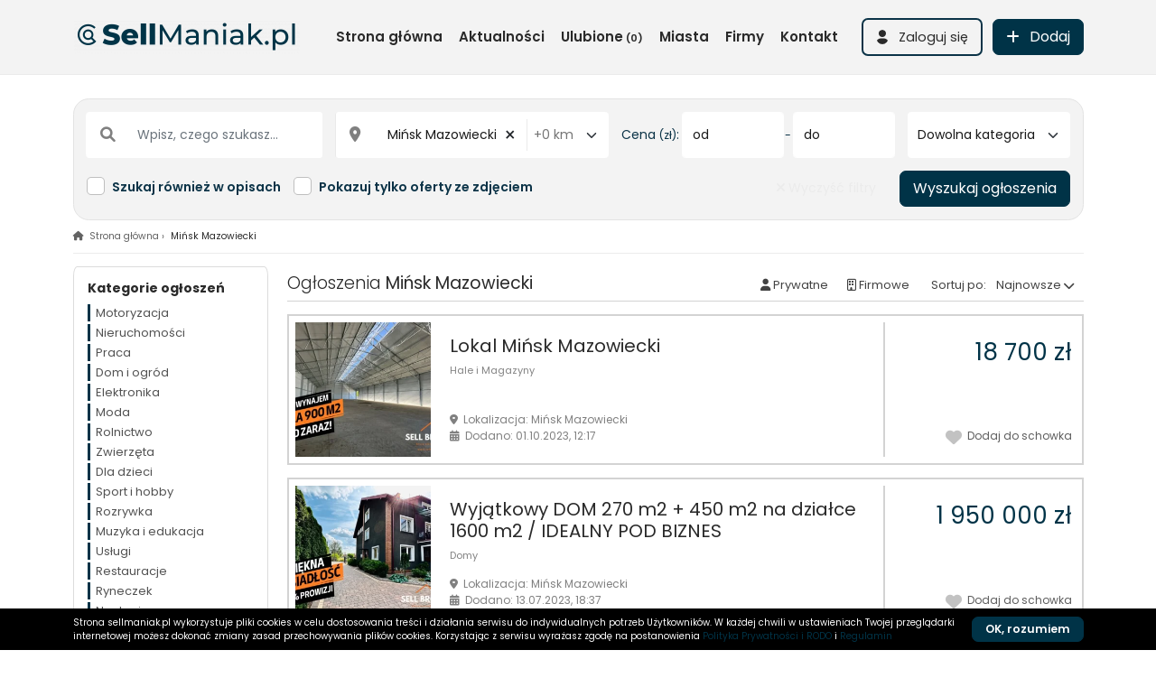

--- FILE ---
content_type: text/html; charset=UTF-8
request_url: https://sellmaniak.pl/ogloszenia/minsk-mazowiecki/
body_size: 42202
content:
<!DOCTYPE html>
<html lang="pl">
<head>

<meta charset="utf-8" />
<meta name="viewport" content="width=device-width, initial-scale=1" />

	
<meta http-equiv="X-UA-Compatible" content="IE=edge" />

<meta name="keywords" content="Mińsk Mazowiecki" />
<meta name="description" content="Lokalna giełda - ogłoszenia z Mińsk Mazowiecki. Kupuj i sprzedawaj rzeczy używane i nowe na naszej tablicy. Dodaj za darmo swoje ogłoszenie w jednej z wielu kategorii w Mińsk Mazowiecki." />
<meta name="robots" content="index, follow" />


<title>Ogłoszenia Mińsk Mazowiecki – sellmaniak.pl</title>


		<link rel="canonical" href="https://sellmaniak.pl/ogloszenia/minsk-mazowiecki/"/>


<meta property="og:title" content="Ogłoszenia Mińsk Mazowiecki – sellmaniak.pl"/>
<meta property="og:url" content="https://sellmaniak.pl/ogloszenia/minsk-mazowiecki/"/><meta property="og:description" content="Lokalna giełda - ogłoszenia z Mińsk Mazowiecki. Kupuj i sprzedawaj rzeczy używane i nowe na naszej tablicy. Dodaj za darmo swoje ogłoszenie w jednej z wielu kategorii w Mińsk Mazowiecki."/>
<meta property="og:type"   content="website" />

<meta property="og:image" content="https://sellmaniak.pl/templates/website_v2/images/og.jpg" />
<meta property="og:image:width" content="1200" />
<meta property="og:image:height" content="628" />


<meta name="viewport" content="width=device-width, initial-scale=1, maximum-scale=1, user-scalable=yes" />

<link rel="alternate" type="application/rss+xml" title="RSS" href="https://sellmaniak.pl/rss?search_category=&amp;search_city=minsk-mazowiecki" />
<link rel="apple-touch-icon" sizes="57x57" href="https://sellmaniak.pl/favicon/apple-icon-57x57.png" />
<link rel="apple-touch-icon" sizes="60x60" href="https://sellmaniak.pl/favicon/apple-icon-60x60.png" />
<link rel="apple-touch-icon" sizes="72x72" href="https://sellmaniak.pl/favicon/apple-icon-72x72.png" />
<link rel="apple-touch-icon" sizes="76x76" href="https://sellmaniak.pl/favicon/apple-icon-76x76.png" />
<link rel="apple-touch-icon" sizes="114x114" href="https://sellmaniak.pl/favicon/apple-icon-114x114.png" />
<link rel="apple-touch-icon" sizes="120x120" href="https://sellmaniak.pl/favicon/apple-icon-120x120.png" />
<link rel="apple-touch-icon" sizes="144x144" href="https://sellmaniak.pl/favicon/apple-icon-144x144.png" />
<link rel="apple-touch-icon" sizes="152x152" href="https://sellmaniak.pl/favicon/apple-icon-152x152.png" />
<link rel="apple-touch-icon" sizes="180x180" href="https://sellmaniak.pl/favicon/apple-icon-180x180.png" />
<link rel="icon" type="image/png" sizes="192x192"  href="https://sellmaniak.pl/favicon/android-icon-192x192.png" />
<link rel="icon" type="image/png" sizes="32x32" href="https://sellmaniak.pl/favicon/favicon-32x32.png" />
<link rel="icon" type="image/png" sizes="96x96" href="https://sellmaniak.pl/favicon/favicon-96x96.png" />
<link rel="icon" type="image/png" sizes="16x16" href="https://sellmaniak.pl/favicon/favicon-16x16.png" />
<meta name="msapplication-TileColor" content="#2a2a42" />
<meta name="msapplication-TileImage" content="https://sellmaniak.pl/favicon/ms-icon-144x144.png" />
<meta name="theme-color" content="#2a2a42" />

<link rel="manifest" href="https://sellmaniak.pl/manifest.json" />
<script type="application/ld+json">

{
    "@context": "https://schema.org",
    "@type": "BreadcrumbList",
    "itemListElement": [
        
        {
            "@type": "ListItem",
            "position": 1,
            "name": "Mińsk Mazowiecki",
            "item": "https://sellmaniak.pl/ogloszenia/minsk-mazowiecki/"
        }
        
        
    ]
}

</script>







<link href="https://sellmaniak.pl/include/bootstrap-5/css/bootstrap.min.css" rel="stylesheet" type="text/css" />
<link href="https://sellmaniak.pl/templates/website_v2/css/legacy.css" rel="stylesheet" type="text/css" />
<link href="https://sellmaniak.pl/templates/website_v2/css/style.css" rel="stylesheet" type="text/css" />

<script>
var appUrl = 'https://sellmaniak.pl/';
var appDomain = 'sellmaniak.pl';
var appTheme = 'website_v2';
var lang_are_you_sure = 'Czy jesteś pewien?';
var lang_in_category_short = 'w kategorii';
var lang_category = 'Kategoria';
var lang_anouncement_main_photo = 'zdjęcie główne';
var lang_announcement_alert_photos_limit_info = 'Możesz dodać zdjęć do tego ogłoszenia:';
var lang_phrases_add_to_clipboard_tip = 'Świetny wybór. Dodano do schowka';
var lang_phrases_remove_from_clipboard_tip = 'Usunięto ze schowka';
var lang_phrases_error_geolocation = 'Nie można uzyskać dostępu do lokalizacji';
var currentLang = 'pl';
var defaultLang = 'pl';
var isAdminArea = false;
var clipboardRewrite = 'schowek';
var pushEnabled = false;
var pushVapidPublicKey = 'BGZpm_4xSgA4VA-l4ZZUAYJWigB0xqW9zAk2XXvDxC6-LGOT9gRBfqrCLSw2vKmSAHN02EOlCSDyZrfomUj3oak';
</script>

<script src="https://sellmaniak.pl/include/js/jquery-3.6.0.min.js"></script>
<script src="https://sellmaniak.pl/templates/website_v2/js/jquery.touchSwipe.min.js"></script>

	


	


<script src="https://sellmaniak.pl/include/bootstrap-5/js/popper.min.js"></script>
<script src="https://sellmaniak.pl/include/bootstrap-5/js/bootstrap.min.js"></script>
<script src="https://sellmaniak.pl/templates/website_v2/js/nav.js"></script>

        
<!-- Meta Pixel Code -->
<script>
!function(f,b,e,v,n,t,s)
{if(f.fbq)return;n=f.fbq=function(){n.callMethod?
n.callMethod.apply(n,arguments):n.queue.push(arguments)};
if(!f._fbq)f._fbq=n;n.push=n;n.loaded=!0;n.version='2.0';
n.queue=[];t=b.createElement(e);t.async=!0;
t.src=v;s=b.getElementsByTagName(e)[0];
s.parentNode.insertBefore(t,s)}(window, document,'script',
'https://connect.facebook.net/en_US/fbevents.js');
fbq('init', '588475356243431');
fbq('track', 'PageView');
</script>
<noscript><img height="1" width="1" style="display:none"
src="https://www.facebook.com/tr?id=588475356243431&ev=PageView&noscript=1"
/></noscript>
<!-- End Meta Pixel Code -->
</head>

<body class=" tpl-schema-search module-announcement navbar-is-fixed">

	

	<nav class="navbar navbar-top navbar-expand-lg navbar-light fixed-top">

	<div class="container">

		
		<a href="https://sellmaniak.pl/" class="navbar-brand me-lg-3"><img loading="lazy" src="https://sellmaniak.pl/templates/website_v2/images/logo.png" class="img-fluid" alt="Ogłoszenia Mińsk Mazowiecki – sellmaniak.pl" title="Ogłoszenia Mińsk Mazowiecki – sellmaniak.pl" width="200" height="50" /></a>
		

		<div class="row g-0 mb-0 d-flex d-lg-none ms-auto justify-content-end">

			<div class="col">

				<a href="https://sellmaniak.pl/ogloszenia/dodaj.html" class="d-inline-block d-lg-none mobile-top-icon-with-desc mobile-top-icon-circle-green">
					<span class="icon-outer"><i class="fas fa-plus"></i></span>
					<span>Dodaj</span>
				</a>

			</div>

			<div class="col">

				<a class="d-inline-block d-lg-none mobile-top-icon-with-desc mobile-top-icon-circle-grey"  href="https://sellmaniak.pl/users/login.html" role="button" data-bs-toggle="modal" data-bs-target="#loginModal">
					<span class="icon-outer"><i class="fas fa-user"></i></span>
					<span>
													<span class="d-sm-none">Zaloguj</span>
							<span class="d-none d-sm-inline-block">Zaloguj się</span>
											</span>
				</a>

			</div>

						<div class="col">

				<button class="navbar-toggler mobile-top-icon-with-desc" type="button" data-bs-toggle="collapse" data-bs-target="#navbarNavDropdown" aria-controls="navbarNavDropdown" aria-expanded="false">
					<i class="close-icon">&times;</i>
					<i class="my-bars-icon"></i>
					<span>Menu</span>
				</button>

			</div>
			
		</div>

		
		<div class="collapse navbar-collapse justify-content-end" id="navbarNavDropdown">

			<div class="row gx-0 gx-lg-3 w-100 align-items-between">

				<div class="col me-lg-auto my-auto">

					
						<ul class="navbar-nav  justify-content-evenly">
						
														<li class="nav-item">
								<a href="https://sellmaniak.pl/" class="nav-link">
									Strona główna								</a>
							</li>
							
						
														<li class="nav-item">
								<a href="https://sellmaniak.pl/news/" class="nav-link">
									Aktualności								</a>
							</li>
							
						
														<li class="nav-item">
								<a href="https://sellmaniak.pl/schowek/" class="nav-link">
									Ulubione<small>&nbsp;(<span data-clipboard-counter="true">0</span>)</small>								</a>
							</li>
							
						
														<li class="nav-item">
								<a href="https://sellmaniak.pl/miasta/" class="nav-link">
									Miasta								</a>
							</li>
							
						
														<li class="nav-item">
								<a href="https://sellmaniak.pl/firmy/" class="nav-link">
									Firmy								</a>
							</li>
							
						
														<li class="nav-item">
								<a href="https://sellmaniak.pl/kontakt/" class="nav-link">
									Kontakt								</a>
							</li>
							
						

						
						</ul>
					
				</div>

				
				<div class="d-none d-lg-block col-auto ms-auto top-group-buttons-desktop">

					<div class="btn-group top-my-account-desktop">

						<a href="https://sellmaniak.pl/users/login.html" class="btn btn-lg btn-outline-secondary" role="button" data-bs-toggle="modal" data-bs-target="#loginModal">
							<i class="fas fa-user"></i> <span><small>Zaloguj się</small></span>
						</a>

						
					</div>

					<a href="https://sellmaniak.pl/ogloszenia/dodaj.html" class="btn btn-lg btn-primary d-xxl-none">
						<i class="fas fa-plus"></i> <span>Dodaj</span>
					</a>

					<a href="https://sellmaniak.pl/ogloszenia/dodaj.html" class="btn btn-lg btn-primary d-none d-xxl-inline-block">
						<i class="fas fa-plus"></i> <span>Dodaj ogłoszenie</span>
					</a>

				</div>

			</div>



		</div>

	</div>

</nav>





<div class="search-advanced-outer d-md-block" id="advancedSearchPanel">
	<div class="d-md-none p-3 border-bottom advanced-heading">
		<div class="container">
			<a href="#close" class="float-end close">&times;</a>
			<span class="fs-3 fw-bolder m-0 me-auto d-inline-block">Filtruj</span>
			<div class="col-auto d-inline-block d-md-none">
				<a href="#resetAll" class="reset-search-fields btn btn-link btn-sm ms-2 p-0 text-decoration-none collapse"><i class="fas fa-times"></i>&nbsp;Wyczyść</a>
			</div>
		</div>
	</div>
	<div class="container search-belt-advanced-container">

	<div class="panel-search my-3 my-lg-0 p-lg-3">

		<form action="https://sellmaniak.pl/search.html" method="GET" novalidate>

			
			
			<div class="row gx-3 gy-1 gy-lg-3 align-items-center justify-content-between">

				<div class="col-12 col-lg-3">
					<div class="input-group input-group-with-icon input-group-phrase">

    <div class="input-group-text ps-3 ps-lg-3 pe-0">
        <i class="fas fa-search"></i>
    </div>

    <input type="text" class="form-control form-control-with-icon py-3 py-lg-3 ps-5 input-phrase" id="form_control_input_phrase" name="search_text" value="" placeholder="Wpisz, czego szukasz..." title="Wpisz, czego szukasz..." aria-label="Wpisz, czego szukasz..." autocomplete="off" minlength="1" required />

    <span class="btn btn-transparent reset-input" role="button">&times;</span>

    <ul class="list-group list-group-as-datalist collapse"></ul>

</div>
				</div>

				<div class="col-12 col-lg input-group-city-outer">
					<div class="input-group input-group-with-icon input-group-city">

    <div class="input-group-text ps-3 ps-lg-3 pe-0">
        <i class="fas fa-map-marker-alt"></i>
    </div>

    <input type="text" class="form-control form-control-with-icon py-3 py-lg-3 ps-5 input-city" id="form_control_input_city" name="search_city" value="Mińsk Mazowiecki" placeholder="Wpisz miasto..." title="Wpisz miasto..." aria-label="Wpisz miasto..." autocomplete="off" minlength="1" required />

    <span class="btn btn-transparent reset-input" role="button">&times;</span>
    <span class="btn btn-transparent crosshair-btn" role="button" id="geolocation_crosshair" title="Kliknij, aby automatycznie wyznaczyć swoją lokalizację" data-bs-toggle="tooltip" data-bs-placement="top"><i class="fas fa-crosshairs"></i></span>
    <ul class="list-group list-group-as-datalist collapse">
    </ul>

    <span class="sep d-inline-block"></span>

    <select name="search_distance" class="form-select select-distance d-lg-none py-3 py-lg-3 px-2 px-lg-3" id="form_control_select_distance" data-role="none">
                <option value="0" selected>+0 km</option>
                <option value="2">+2 km</option>
                <option value="5">+5 km</option>
                <option value="10">+10 km</option>
                <option value="15">+15 km</option>
                <option value="30">+30 km</option>
                <option value="50">+50 km</option>
                <option value="75">+75 km</option>
                <option value="100">+100 km</option>
                <option value="150">+150 km</option>
        
    </select>

    <input data-for-name="search_distance" type="text" placeholder="+0 km" title="Odległość od miasta" aria-label="Odległość od miasta" value="" class="form-select select-distance select-distance-fake d-none d-lg-block py-3 py-lg-3 px-2 " id="form_control_select_distance_fake" data-role="none" readonly />

    <ul class="list-group list-group-as-datalist collapse">
                <li class="list-group-item text-center px-lg-1" data-value="0"><span>+0 km</span></li>
                <li class="list-group-item text-center px-lg-1" data-value="2"><span>+2 km</span></li>
                <li class="list-group-item text-center px-lg-1" data-value="5"><span>+5 km</span></li>
                <li class="list-group-item text-center px-lg-1" data-value="10"><span>+10 km</span></li>
                <li class="list-group-item text-center px-lg-1" data-value="15"><span>+15 km</span></li>
                <li class="list-group-item text-center px-lg-1" data-value="30"><span>+30 km</span></li>
                <li class="list-group-item text-center px-lg-1" data-value="50"><span>+50 km</span></li>
                <li class="list-group-item text-center px-lg-1" data-value="75"><span>+75 km</span></li>
                <li class="list-group-item text-center px-lg-1" data-value="100"><span>+100 km</span></li>
                <li class="list-group-item text-center px-lg-1" data-value="150"><span>+150 km</span></li>
        
    </ul>

</div>
				</div>

								<div class="col-12 col-md-6 col-lg">
					<div class="row align-items-center gx-1">
						<div class="col-auto">
							Cena<small> (zł)</small>:
						</div>
						<div class="col">
							<div class="form-floating">
								<input type="number" min="0" class="form-control input-price input-price-from" name="search_cost_from" id="search_cost_from" value="" placeholder="od" title="od" aria-label="od" data-list="#pricesList" list="pricesList" data-minchars="0" required />
								<label for="search_cost_from">od</label>
								<button class="btn btn-transparent reset-input" type="button">&times;</button>
								<ul class="list-group list-group-as-datalist collapse">
																			<li data-value="10" class="list-group-item"><span><i class="fas fa-coins text-black-50 me-1"></i> 10&nbsp;zł</span></li><li data-value="100" class="list-group-item"><span><i class="fas fa-coins text-black-50 me-1"></i> 100&nbsp;zł</span></li><li data-value="1000" class="list-group-item"><span><i class="fas fa-coins text-black-50 me-1"></i> 1 000&nbsp;zł</span></li><li data-value="10000" class="list-group-item"><span><i class="fas fa-coins text-black-50 me-1"></i> 10 000&nbsp;zł</span></li><li data-value="100000" class="list-group-item"><span><i class="fas fa-coins text-black-50 me-1"></i> 100 000&nbsp;zł</span></li><li data-value="1000000" class="list-group-item"><span><i class="fas fa-coins text-black-50 me-1"></i> 1 000 000&nbsp;zł</span></li>
																	</ul>
							</div>
						</div>
						<div class="col-auto px-0">
							<span class="from-to-sep small">-</span>
						</div>
						<div class="col">
							<div class="form-floating">
								<input type="number" min="0" class="form-control input-price input-price-to" name="search_cost_to" id="search_cost_to" value="" placeholder="do" title="do" aria-label="do" data-list="#pricesList" list="pricesList" data-minchars="0" required />
								<label for="search_cost_to">do</label>
								<button class="btn btn-transparent reset-input" type="button">&times;</button>
								<ul class="list-group list-group-as-datalist collapse">
																			<li data-value="10" class="list-group-item"><span><i class="fas fa-coins text-black-50 me-1"></i> 10&nbsp;zł</span></li><li data-value="100" class="list-group-item"><span><i class="fas fa-coins text-black-50 me-1"></i> 100&nbsp;zł</span></li><li data-value="1000" class="list-group-item"><span><i class="fas fa-coins text-black-50 me-1"></i> 1 000&nbsp;zł</span></li><li data-value="10000" class="list-group-item"><span><i class="fas fa-coins text-black-50 me-1"></i> 10 000&nbsp;zł</span></li><li data-value="100000" class="list-group-item"><span><i class="fas fa-coins text-black-50 me-1"></i> 100 000&nbsp;zł</span></li><li data-value="1000000" class="list-group-item"><span><i class="fas fa-coins text-black-50 me-1"></i> 1 000 000&nbsp;zł</span></li>
																	</ul>
							</div>
						</div>
					</div>
				</div>
				
				<div class="col-12 col-md-6 col-lg-auto">
					<select class="form-select py-3 select-category" name="search_category" id="search_category" readonly>
						<option value="0">Dowolna kategoria</option>
												<option value="1045" data-parent="0">Motoryzacja</option>
												<option value="1047" data-parent="0">Nieruchomości</option>
												<option value="1046" data-parent="0">Praca</option>
												<option value="1049" data-parent="0">Dom i ogród</option>
												<option value="1052" data-parent="0">Elektronika</option>
												<option value="1184" data-parent="0">Moda</option>
												<option value="1185" data-parent="0">Rolnictwo</option>
												<option value="1059" data-parent="0">Zwierzęta</option>
												<option value="1051" data-parent="0">Dla dzieci</option>
												<option value="1056" data-parent="0">Sport i hobby</option>
												<option value="1438" data-parent="0">Rozrywka</option>
												<option value="1057" data-parent="0">Muzyka i edukacja</option>
												<option value="1053" data-parent="0">Usługi</option>
												<option value="1427" data-parent="0">Restauracje</option>
												<option value="1400" data-parent="0">Ryneczek </option>
												<option value="1204" data-parent="0">Noclegi</option>
												<option value="1186" data-parent="0">Ślub i wesele</option>
												<option value="1437" data-parent="0">Antyki i Sztuka</option>
												<option value="1187" data-parent="0">Oddam za darmo</option>
												<option value="1188" data-parent="0">Zamienię</option>
												<option value="1256" data-parent="0">Randki i przyjaciele</option>
												<option value="1085" data-parent="1045">Części samochodowe</option>
												<option value="1086" data-parent="1045">Motocykle i skutery</option>
												<option value="1087" data-parent="1045">Pojazdy zabytkowe</option>
												<option value="1088" data-parent="1045">Samochody ciężarowe</option>
												<option value="1089" data-parent="1045">Samochody osobowe</option>
												<option value="1090" data-parent="1045">Samochody dostawcze</option>
												<option value="1091" data-parent="1045">Samochody terenowe</option>
												<option value="1689" data-parent="1045">Chemia motoryzacyjna</option>
												<option value="1263" data-parent="1045">Ubezpieczenia OC/AC</option>
												<option value="1265" data-parent="1045">Pozostała motoryzacja</option>
												<option value="1266" data-parent="1045">Części motocyklowe</option>
												<option value="1268" data-parent="1045">Przyczepy i Pojazdy użytkowe</option>
												<option value="1269" data-parent="1045">Audio Car </option>
												<option value="1280" data-parent="1046">Rolnictwo i ogrodnictwo</option>
												<option value="1281" data-parent="1046">Kierownik / Manager</option>
												<option value="1282" data-parent="1046">Dostawca / Kurier miejski</option>
												<option value="1283" data-parent="1046">Franczyzna / Własna firma</option>
												<option value="1284" data-parent="1046">Hostessa / Roznoszenie ulotek</option>
												<option value="1285" data-parent="1046">Montaż i serwis</option>
												<option value="1286" data-parent="1046">Sprzątanie</option>
												<option value="1287" data-parent="1046">Pozostałe oferty pracy</option>
												<option value="1288" data-parent="1046">E-commerce (handel internetowy)</option>
												<option value="1289" data-parent="1046">Fryzjerstwo / Kosmetyka</option>
												<option value="1290" data-parent="1046">Logistyka / Zakupy / Spedycja</option>
												<option value="1291" data-parent="1046">Prace magazynowe</option>
												<option value="1292" data-parent="1046">Sprzedaż</option>
												<option value="1278" data-parent="1046">Budowa / Remonty</option>
												<option value="1279" data-parent="1046">Mechanika / Lakiernictwo</option>
												<option value="1114" data-parent="1046">Praca za granicą</option>
												<option value="1115" data-parent="1046">Praca w Hotelu</option>
												<option value="1116" data-parent="1046">Praca Sezonowa / Dorywcza</option>
												<option value="1117" data-parent="1046">Pielęgnacja - Uroda</option>
												<option value="1118" data-parent="1046">Praca Finanse - Księgowość</option>
												<option value="1119" data-parent="1046">Hr / Kadry / Rekrutacja</option>
												<option value="1120" data-parent="1046">Media / Reklama / Freelance</option>
												<option value="1121" data-parent="1046">Służba zdrowia - Farmacja</option>
												<option value="1122" data-parent="1046">Opieka</option>
												<option value="1123" data-parent="1046">Praca Bar - Restauracja</option>
												<option value="1124" data-parent="1046">Praca Gastronomia / Catering</option>
												<option value="1125" data-parent="1046">Telemarketing / Call center / Obsługa klienta</option>
												<option value="1126" data-parent="1046">Praca - Nauczyciele, Szkoleniowcy</option>
												<option value="1127" data-parent="1046">Praca w Handlu, Praca w Sklepie</option>
												<option value="1128" data-parent="1046">Inżynierowie / Robotnicy</option>
												<option value="1129" data-parent="1046">Weterynaria</option>
												<option value="1130" data-parent="1046">Praca dla Kierowcy</option>
												<option value="1273" data-parent="1046">Administracja biurowa</option>
												<option value="1274" data-parent="1046">Ochrona</option>
												<option value="1275" data-parent="1046">Produkcja</option>
												<option value="1276" data-parent="1046">Wykładanie i ekspozycja towaru</option>
												<option value="1277" data-parent="1046">Praktyki / Staże</option>
												<option value="1113" data-parent="1046">IT / telekomunikacja</option>
												<option value="1270" data-parent="1047">Kwatery pracownicze</option>
												<option value="1271" data-parent="1047">Pokoje/Stancje</option>
												<option value="1272" data-parent="1047">Hale i Magazyny</option>
												<option value="1215" data-parent="1047">Mieszkania</option>
												<option value="1216" data-parent="1047">Domy</option>
												<option value="1111" data-parent="1047">Działki</option>
												<option value="1110" data-parent="1047">Lokal/biuro</option>
												<option value="1109" data-parent="1047">Parking/garaż</option>
												<option value="1112" data-parent="1047">Pozostałe</option>
												<option value="1069" data-parent="1049">Meble</option>
												<option value="1070" data-parent="1049">Narzędzia</option>
												<option value="1071" data-parent="1049">Ogród</option>
												<option value="1072" data-parent="1049">Usługi</option>
												<option value="1073" data-parent="1049">Wyposażenie</option>
												<option value="1293" data-parent="1049">Materiały budowlane</option>
												<option value="1294" data-parent="1049">Zdrowie / Rehabilitacja</option>
												<option value="1295" data-parent="1049">Ogrzewanie</option>
												<option value="1074" data-parent="1049">Pozostałe dom i ogród</option>
												<option value="1337" data-parent="1051">Foteliki / Nosidełka</option>
												<option value="1338" data-parent="1051">Ubranka dla dziewczynek</option>
												<option value="1340" data-parent="1051">Meble dla dzieci</option>
												<option value="1341" data-parent="1051">Odzież ciążowa</option>
												<option value="1075" data-parent="1051">Odzież dziecięca</option>
												<option value="1076" data-parent="1051">Usługi</option>
												<option value="1339" data-parent="1051">Rowerki</option>
												<option value="1078" data-parent="1051">Zabawki</option>
												<option value="1334" data-parent="1051">Akcesoria dla niemowląt</option>
												<option value="1335" data-parent="1051">Buciki</option>
												<option value="1336" data-parent="1051">Ubranka dla chłopców</option>
												<option value="1077" data-parent="1051">Wózki dziecięce</option>
												<option value="1079" data-parent="1051">Pozostałe dla dzieci</option>
												<option value="1298" data-parent="1052">Gry i Konsole</option>
												<option value="1299" data-parent="1052">Sprzęt video</option>
												<option value="1300" data-parent="1052">Komputery</option>
												<option value="1302" data-parent="1052">Smartwatche i opaski</option>
												<option value="1296" data-parent="1052">Fotografia</option>
												<option value="1131" data-parent="1052">Sprzęt AGD</option>
												<option value="1132" data-parent="1052">Car audio</option>
												<option value="1297" data-parent="1052">TV</option>
												<option value="1133" data-parent="1052">Telefony</option>
												<option value="1135" data-parent="1052">Sprzęt audio</option>
												<option value="1134" data-parent="1052">Pozostała elektronika</option>
												<option value="1136" data-parent="1053">Remontowo-budowlane</option>
												<option value="1137" data-parent="1053">Doradztwo</option>
												<option value="1138" data-parent="1053">Detektywistyczne</option>
												<option value="1139" data-parent="1053">Florystyka-Dekoracje</option>
												<option value="1140" data-parent="1053">Gastronomiczne</option>
												<option value="1141" data-parent="1053">Księgowo-finansowe</option>
												<option value="1142" data-parent="1053">Poligrafia i Reklama</option>
												<option value="1143" data-parent="1053">Prawne i Windykacyjne</option>
												<option value="1144" data-parent="1053">Transportowe</option>
												<option value="1145" data-parent="1053">Farmaceutyka</option>
												<option value="1146" data-parent="1053">Pozostałe</option>
												<option value="1363" data-parent="1053">Usługi</option>
												<option value="1364" data-parent="1053">Obsługa imprez</option>
												<option value="1365" data-parent="1053">Wyposażenie firm</option>
												<option value="1366" data-parent="1053">Usługi informatyczne</option>
												<option value="1367" data-parent="1053">Współpraca biznesowa</option>
												<option value="1368" data-parent="1053">Korepetycje</option>
												<option value="1369" data-parent="1053">Usługi ogrodnicze</option>
												<option value="1370" data-parent="1053">Serwis RTV i AGD</option>
												<option value="1371" data-parent="1053">Uroda i zdrowie</option>
												<option value="1372" data-parent="1053">Usługi motoryzacyjne</option>
												<option value="1373" data-parent="1053">Sprzątanie</option>
												<option value="1374" data-parent="1053">Meble na wymiar</option>
												<option value="1154" data-parent="1056">Sprzęt sportowy</option>
												<option value="1153" data-parent="1056">Odzież sportowa</option>
												<option value="1342" data-parent="1056">Akcesoria jeździeckie</option>
												<option value="1343" data-parent="1056">Kolekcje</option>
												<option value="1345" data-parent="1056">Wędkarstwo</option>
												<option value="1346" data-parent="1056">Bilety</option>
												<option value="1347" data-parent="1056">Militaria</option>
												<option value="1348" data-parent="1056">Sporty wodne</option>
												<option value="1349" data-parent="1056">Fitness</option>
												<option value="1350" data-parent="1056">Rowery</option>
												<option value="1351" data-parent="1056">Sporty zimowe</option>
												<option value="1352" data-parent="1056">Żeglarstwo</option>
												<option value="1353" data-parent="1056">Gry planszowe</option>
												<option value="1354" data-parent="1056">Skating</option>
												<option value="1355" data-parent="1056">Turystyka</option>
												<option value="1356" data-parent="1056">Instrumenty</option>
												<option value="1155" data-parent="1056">Pozostałe sport i hobby</option>
												<option value="1093" data-parent="1057">Instrumenty</option>
												<option value="1094" data-parent="1057">Kasety video</option>
												<option value="1095" data-parent="1057">Płyty CD/DVD i VCD</option>
												<option value="1096" data-parent="1057">Płyty winylowe</option>
												<option value="1097" data-parent="1057">Zespoły Kapele</option>
												<option value="1357" data-parent="1057">Książki</option>
												<option value="1358" data-parent="1057">Materiały językowe</option>
												<option value="1359" data-parent="1057">Kursy i Warsztaty</option>
												<option value="1360" data-parent="1057">Muzyka</option>
												<option value="1361" data-parent="1057">Filmy</option>
												<option value="1098" data-parent="1057">Pozostała muzyka i edukacja</option>
												<option value="1330" data-parent="1059">Zaginione / Znalezione</option>
												<option value="1332" data-parent="1059">Giełda zwierząt</option>
												<option value="1333" data-parent="1059">Usługi dla zwierząt</option>
												<option value="1171" data-parent="1059">Akwariowe</option>
												<option value="1329" data-parent="1059">Gryzonie i Króliki</option>
												<option value="1331" data-parent="1059">Konie</option>
												<option value="1172" data-parent="1059">Akcesoria dla zwierząt</option>
												<option value="1175" data-parent="1059">Usługi</option>
												<option value="1176" data-parent="1059">Pozostałe</option>
												<option value="1328" data-parent="1059">Koty</option>
												<option value="1173" data-parent="1059">Psy</option>
												<option value="1174" data-parent="1059">Ptaki</option>
												<option value="1464" data-parent="1069">Sofy i kanapy</option>
												<option value="1465" data-parent="1069">Zestawy mebli</option>
												<option value="1466" data-parent="1069">Stoliki kawowe i ławy</option>
												<option value="1467" data-parent="1069">Stoły</option>
												<option value="1468" data-parent="1069">Łóżka</option>
												<option value="1469" data-parent="1069">Krzesła</option>
												<option value="1470" data-parent="1069">Fotele</option>
												<option value="1471" data-parent="1069">Komody</option>
												<option value="1472" data-parent="1069">Meble kuchenne</option>
												<option value="1473" data-parent="1069">Materace</option>
												<option value="1474" data-parent="1069">Meble łazienkowe</option>
												<option value="1475" data-parent="1069">Narożniki</option>
												<option value="1476" data-parent="1069">Półki</option>
												<option value="1477" data-parent="1069">Regały</option>
												<option value="1478" data-parent="1069">Akcesoria meblowe</option>
												<option value="1479" data-parent="1069">Pozostałe meble</option>
												<option value="1645" data-parent="1085">Felgi i opony</option>
												<option value="1646" data-parent="1085">Filtry</option>
												<option value="1647" data-parent="1085">Silnik i osprzęt</option>
												<option value="1785" data-parent="1085">Karoseria i nadwozie</option>
												<option value="1648" data-parent="1085">Układ chłodzenia</option>
												<option value="1649" data-parent="1085">Układ elektryczny</option>
												<option value="1650" data-parent="1085">Układ hamulcowy</option>
												<option value="1651" data-parent="1085">Układ kierowniczy</option>
												<option value="1652" data-parent="1085">Układ paliwowy</option>
												<option value="1653" data-parent="1085">Układ wydechowy</option>
												<option value="1820" data-parent="1085">Wyposażenie wnętrza</option>
												<option value="1830" data-parent="1085">Oświetlenie auta</option>
												<option value="1481" data-parent="1086">Chopper - Cruiser</option>
												<option value="1480" data-parent="1086">Szosowo - Turystyczny</option>
												<option value="1482" data-parent="1086">Skuter</option>
												<option value="1483" data-parent="1086">Quad - ATV</option>
												<option value="1484" data-parent="1086">Sportowy</option>
												<option value="1485" data-parent="1086">Cross</option>
												<option value="1486" data-parent="1086">Enduro - Funbike</option>
												<option value="1487" data-parent="1086">Motorower</option>
												<option value="1488" data-parent="1086">Pozostałe Motocykle i Skutery</option>
												<option value="1772" data-parent="1088">Nissan</option>
												<option value="1773" data-parent="1088">Man</option>
												<option value="1774" data-parent="1088">Mercedes-Benz</option>
												<option value="1775" data-parent="1088">Renault</option>
												<option value="1776" data-parent="1088">Scania</option>
												<option value="1777" data-parent="1088">Star</option>
												<option value="1778" data-parent="1088">Volkswagen</option>
												<option value="1779" data-parent="1088">Volvo</option>
												<option value="1780" data-parent="1088">Kia</option>
												<option value="1781" data-parent="1088">Iveco</option>
												<option value="1782" data-parent="1088">Jelcz</option>
												<option value="1783" data-parent="1088">Steyr</option>
												<option value="1784" data-parent="1088">Pozostałe ciężarowe</option>
												<option value="1220" data-parent="1089">Alfa Romeo</option>
												<option value="1214" data-parent="1089">Audi</option>
												<option value="1206" data-parent="1089">BMW</option>
												<option value="1221" data-parent="1089">Citroen</option>
												<option value="1450" data-parent="1089">Cupra</option>
												<option value="1449" data-parent="1089">Chevrolet</option>
												<option value="1451" data-parent="1089">Dacia</option>
												<option value="1222" data-parent="1089">Daewoo</option>
												<option value="1452" data-parent="1089">Dodge</option>
												<option value="1224" data-parent="1089">Fiat</option>
												<option value="1225" data-parent="1089">Ford</option>
												<option value="1226" data-parent="1089">Honda</option>
												<option value="1227" data-parent="1089">Hyundai</option>
												<option value="1453" data-parent="1089">Infiniti</option>
												<option value="1228" data-parent="1089">Inne</option>
												<option value="1454" data-parent="1089">Jaguar</option>
												<option value="1229" data-parent="1089">Jeep</option>
												<option value="1230" data-parent="1089">Kia</option>
												<option value="1455" data-parent="1089">Land Rover</option>
												<option value="1456" data-parent="1089">Lexus</option>
												<option value="1231" data-parent="1089">Mazda</option>
												<option value="1232" data-parent="1089">Mercedes-Benz</option>
												<option value="1233" data-parent="1089">Mitsubishi</option>
												<option value="1457" data-parent="1089">Mini</option>
												<option value="1234" data-parent="1089">Nissan</option>
												<option value="1235" data-parent="1089">Opel</option>
												<option value="1236" data-parent="1089">Peugeot</option>
												<option value="1460" data-parent="1089">Porsche</option>
												<option value="1237" data-parent="1089">Renault</option>
												<option value="1461" data-parent="1089">Saab</option>
												<option value="1238" data-parent="1089">Seat</option>
												<option value="1239" data-parent="1089">Skoda</option>
												<option value="1462" data-parent="1089">Smart</option>
												<option value="1240" data-parent="1089">Subaru</option>
												<option value="1458" data-parent="1089">Suzuki</option>
												<option value="1459" data-parent="1089">Tesla</option>
												<option value="1241" data-parent="1089">Toyota</option>
												<option value="1242" data-parent="1089">Volkswagen</option>
												<option value="1243" data-parent="1089">Volvo</option>
												<option value="1244" data-parent="1090">Citroen</option>
												<option value="1245" data-parent="1090">DAF</option>
												<option value="1246" data-parent="1090">Fiat</option>
												<option value="1247" data-parent="1090">Ford</option>
												<option value="1248" data-parent="1090">Mercedes-Benz</option>
												<option value="1249" data-parent="1090">Opel</option>
												<option value="1250" data-parent="1090">Peugeot</option>
												<option value="1251" data-parent="1090">Renault</option>
												<option value="1252" data-parent="1090">Volkswagen</option>
												<option value="1632" data-parent="1090">Iveco</option>
												<option value="1253" data-parent="1090">Inne</option>
												<option value="1404" data-parent="1113">Programista</option>
												<option value="1405" data-parent="1113">Tester</option>
												<option value="1406" data-parent="1113">Analityk</option>
												<option value="1407" data-parent="1113">Administrator systemów [DevOps]</option>
												<option value="1408" data-parent="1113">Administrator Baz Danych</option>
												<option value="1413" data-parent="1113">Wsparcie techniczne</option>
												<option value="1409" data-parent="1113">Zarządzanie projektami</option>
												<option value="1416" data-parent="1113">UX/UI</option>
												<option value="1417" data-parent="1113">Bezpieczeństwo</option>
												<option value="1418" data-parent="1113">Aplikacje mobilne</option>
												<option value="1489" data-parent="1113">Pozostałe IT</option>
												<option value="1499" data-parent="1131">AGD do zabudowy</option>
												<option value="1500" data-parent="1131">AGD drobne</option>
												<option value="1501" data-parent="1131">AGD wolnostojące</option>
												<option value="1502" data-parent="1131">Części i akcesoria do AGD</option>
												<option value="1562" data-parent="1133">Smartfony i telefony komórkowe</option>
												<option value="1563" data-parent="1133">Akcesoria</option>
												<option value="1564" data-parent="1133">Telefony stacjonarne</option>
												<option value="1589" data-parent="1135">Amplitunery</option>
												<option value="1590" data-parent="1135">Dyktafony</option>
												<option value="1591" data-parent="1135">Głośniki i kolumny</option>
												<option value="1592" data-parent="1135">Gramofony</option>
												<option value="1593" data-parent="1135">Magnetofony</option>
												<option value="1594" data-parent="1135">Mikrofony</option>
												<option value="1595" data-parent="1135">Radia i CD</option>
												<option value="1596" data-parent="1135">Słuchawki</option>
												<option value="1597" data-parent="1135">Sprzęt estradowy</option>
												<option value="1598" data-parent="1135">Wieże</option>
												<option value="1599" data-parent="1135">Wzmacniacze</option>
												<option value="1600" data-parent="1135">Akcesoria</option>
												<option value="1601" data-parent="1135">Części</option>
												<option value="1602" data-parent="1135">Pozostałe</option>
												<option value="1254" data-parent="1174">Gołębie</option>
												<option value="1305" data-parent="1184">Torby i torebki</option>
												<option value="1306" data-parent="1184">Ubrania męskie</option>
												<option value="1307" data-parent="1184">Biżuteria</option>
												<option value="1308" data-parent="1184">Odzież ciążowa</option>
												<option value="1309" data-parent="1184">Zegarki</option>
												<option value="1310" data-parent="1184">Akcesoria</option>
												<option value="1311" data-parent="1184">Buty damskie</option>
												<option value="1312" data-parent="1184">Do ślubu</option>
												<option value="1313" data-parent="1184">Pozostała moda</option>
												<option value="1314" data-parent="1184">Bielizna damska</option>
												<option value="1315" data-parent="1184">Buty męskie</option>
												<option value="1316" data-parent="1184">Kosmetyki i perfumy</option>
												<option value="1210" data-parent="1184">Ubrania damskie </option>
												<option value="1303" data-parent="1184">Bielizna męska</option>
												<option value="1304" data-parent="1184">Czapki i kapelusze</option>
												<option value="1317" data-parent="1185">Opony rolnicze</option>
												<option value="1318" data-parent="1185">Pozostałe rolnicze</option>
												<option value="1319" data-parent="1185">Maszyny rolnicze</option>
												<option value="1320" data-parent="1185">Produkty rolne</option>
												<option value="1321" data-parent="1185">Pozostałe zwierzęta</option>
												<option value="1322" data-parent="1185">Przyczepy</option>
												<option value="1323" data-parent="1185">Giełda zwierząt</option>
												<option value="1324" data-parent="1185">Dostawcze i Ciężarowe</option>
												<option value="1325" data-parent="1185">Części do maszyn rolniczych</option>
												<option value="1327" data-parent="1185">Środki ochrony roślin</option>
												<option value="1092" data-parent="1185">Ciągniki</option>
												<option value="1205" data-parent="1186">Auto do ślubu</option>
												<option value="1387" data-parent="1186">Atrakcje weselne </option>
												<option value="1388" data-parent="1186">Akcesoria ślubne</option>
												<option value="1389" data-parent="1186">Filmowanie wesela</option>
												<option value="1390" data-parent="1186">Fotograf</option>
												<option value="1391" data-parent="1186">Fryzjer / Kosmetyczka</option>
												<option value="1392" data-parent="1186">Sale weselne</option>
												<option value="1393" data-parent="1186">Nauka Tańca</option>
												<option value="1394" data-parent="1186">Zaproszenia i Winietki</option>
												<option value="1395" data-parent="1186">Zespoły muzyczne / DJ</option>
												<option value="1396" data-parent="1186">Pozostałe ślub i wesele</option>
												<option value="1397" data-parent="1187">Oddam</option>
												<option value="1398" data-parent="1187">Przyjmę</option>
												<option value="1375" data-parent="1204">Apartamenty</option>
												<option value="1376" data-parent="1204">Domy wczasowe </option>
												<option value="1377" data-parent="1204">Hotele</option>
												<option value="1378" data-parent="1204">Hostele i Motele</option>
												<option value="1379" data-parent="1204">Pokoje gościnne</option>
												<option value="1380" data-parent="1204">Kwatery pracownicze</option>
												<option value="1381" data-parent="1204">Pensjonaty</option>
												<option value="1382" data-parent="1204">Sanatoria / Uzdrowiska</option>
												<option value="1383" data-parent="1204">Agroturystyka</option>
												<option value="1384" data-parent="1204">Nad jeziorem</option>
												<option value="1385" data-parent="1204">W górach</option>
												<option value="1386" data-parent="1204">Nad morzem</option>
												<option value="1722" data-parent="1210">Bluzki i koszule</option>
												<option value="1723" data-parent="1210">Bluzy</option>
												<option value="1724" data-parent="1210">Body i gorsety</option>
												<option value="1725" data-parent="1210">Kombinezony</option>
												<option value="1726" data-parent="1210">Lekkie swetry</option>
												<option value="1727" data-parent="1210">Marynarki i garnitury</option>
												<option value="1728" data-parent="1210">Odzież nocna</option>
												<option value="1729" data-parent="1210">Odzież wierzchnia</option>
												<option value="1730" data-parent="1210">Spodnie</option>
												<option value="1731" data-parent="1210">Spódnice</option>
												<option value="1732" data-parent="1210">Stroje kąpielowe</option>
												<option value="1733" data-parent="1210">Sukienki</option>
												<option value="1734" data-parent="1210">Swetry</option>
												<option value="1735" data-parent="1210">Szorty</option>
												<option value="1736" data-parent="1210">T-shirty i podkoszulki</option>
												<option value="1737" data-parent="1210">Pozostałe</option>
												<option value="1255" data-parent="1254">Gołębie ozdobne</option>
												<option value="1257" data-parent="1256">Pani szuka pana</option>
												<option value="1258" data-parent="1256">Pan szuka panią</option>
												<option value="1259" data-parent="1256">Pani szuka pani</option>
												<option value="1260" data-parent="1256">Pan szuka pana</option>
												<option value="1261" data-parent="1256">Para szuka</option>
												<option value="1262" data-parent="1256">Szukam pary</option>
												<option value="1399" data-parent="1256">Pozostałe Towarzyskie</option>
												<option value="1706" data-parent="1293">Bramy i ogrodzenia</option>
												<option value="1707" data-parent="1293">Cegły i pustaki</option>
												<option value="1708" data-parent="1293">Dachy</option>
												<option value="1709" data-parent="1293">Deski i panele</option>
												<option value="1710" data-parent="1293">Drzwi</option>
												<option value="1711" data-parent="1293">Fotowoltaika</option>
												<option value="1712" data-parent="1293">Garaże i hale mobilne</option>
												<option value="1713" data-parent="1293">Kostki budowlane</option>
												<option value="1714" data-parent="1293">Materiały sypkie</option>
												<option value="1715" data-parent="1293">Okna</option>
												<option value="1716" data-parent="1293">Podłogi</option>
												<option value="1717" data-parent="1293">Schody</option>
												<option value="1718" data-parent="1293">Ściany i elewacje</option>
												<option value="1719" data-parent="1293">Hydraulika</option>
												<option value="1720" data-parent="1293">Szamba i zbiorniki</option>
												<option value="1721" data-parent="1293">Pozostałe</option>
												<option value="1603" data-parent="1296">Aparaty analogowe</option>
												<option value="1604" data-parent="1296">Aparaty kompaktowe</option>
												<option value="1605" data-parent="1296">Bezlusterkowce</option>
												<option value="1606" data-parent="1296">Drony profesjonalne</option>
												<option value="1607" data-parent="1296">Lustrzanki</option>
												<option value="1608" data-parent="1296">Obiektywy</option>
												<option value="1609" data-parent="1296">Oświetlenie</option>
												<option value="1610" data-parent="1296">Statywy</option>
												<option value="1611" data-parent="1296">Akcesoria fotograficzne</option>
												<option value="1612" data-parent="1296">Pozostałe Fotografia</option>
												<option value="1620" data-parent="1297">Telewizory</option>
												<option value="1621" data-parent="1297">Akcesoria</option>
												<option value="1622" data-parent="1297">Części</option>
												<option value="1623" data-parent="1297">Pozostałe TV</option>
												<option value="1613" data-parent="1299">Akcesoria i części</option>
												<option value="1614" data-parent="1299">Blu ray i DVD</option>
												<option value="1615" data-parent="1299">Dekodery</option>
												<option value="1616" data-parent="1299">Kamery</option>
												<option value="1617" data-parent="1299">Magnetowidy</option>
												<option value="1618" data-parent="1299">Projektory</option>
												<option value="1619" data-parent="1299">Pozostałe Sprzęt Video</option>
												<option value="1494" data-parent="1300">Komputery stacjonarne</option>
												<option value="1492" data-parent="1300">Laptopy</option>
												<option value="1490" data-parent="1300">Podzespoły i części</option>
												<option value="1496" data-parent="1300">Monitory</option>
												<option value="1491" data-parent="1300">Akcesoria komputerowe</option>
												<option value="1493" data-parent="1300">Drukarki i skanery</option>
												<option value="1495" data-parent="1300">Urządzenia sieciowe</option>
												<option value="1497" data-parent="1300">Tablety</option>
												<option value="1498" data-parent="1300">Pozostałe</option>
												<option value="1738" data-parent="1306">Bluzy</option>
												<option value="1739" data-parent="1306">Golfy</option>
												<option value="1740" data-parent="1306">Kardigany</option>
												<option value="1741" data-parent="1306">Koszule</option>
												<option value="1742" data-parent="1306">Kombinezony</option>
												<option value="1743" data-parent="1306">Lekkie swetry</option>
												<option value="1744" data-parent="1306">Marynarki i garnitury</option>
												<option value="1745" data-parent="1306">Odzież nocna</option>
												<option value="1746" data-parent="1306">Odzież sportowa</option>
												<option value="1747" data-parent="1306">Odzież wierzchnia</option>
												<option value="1748" data-parent="1306">Spodenki kąpielowe</option>
												<option value="1749" data-parent="1306">Spodnie</option>
												<option value="1750" data-parent="1306">Swetry</option>
												<option value="1751" data-parent="1306">Szorty</option>
												<option value="1752" data-parent="1306">T-shirty i podkoszulki</option>
												<option value="1753" data-parent="1306">Pozostałe</option>
												<option value="1754" data-parent="1316">Makijaż</option>
												<option value="1755" data-parent="1316">Opalanie</option>
												<option value="1756" data-parent="1316">Perfumy</option>
												<option value="1757" data-parent="1316">Pielęgnacja ciała</option>
												<option value="1758" data-parent="1316">Pielęgnacja paznokci</option>
												<option value="1759" data-parent="1316">Pielęgnacja rąk i stóp</option>
												<option value="1760" data-parent="1316">Pielęgnacja twarzy</option>
												<option value="1761" data-parent="1316">Pielęgnacja włosów</option>
												<option value="1762" data-parent="1316">Pozostałe</option>
												<option value="1624" data-parent="1357">Literatura</option>
												<option value="1625" data-parent="1357">Czasopisma</option>
												<option value="1626" data-parent="1357">Dla dzieci</option>
												<option value="1627" data-parent="1357">Komiksy</option>
												<option value="1628" data-parent="1357">Książki naukowe</option>
												<option value="1629" data-parent="1357">Podręczniki szkolne</option>
												<option value="1630" data-parent="1357">Poradniki i albumy</option>
												<option value="1631" data-parent="1357">Pozostałe</option>
												<option value="1633" data-parent="1368">Angielski</option>
												<option value="1634" data-parent="1368">Biologia</option>
												<option value="1635" data-parent="1368">Chemia</option>
												<option value="1636" data-parent="1368">Fizyka</option>
												<option value="1637" data-parent="1368">Francuski</option>
												<option value="1638" data-parent="1368">Hiszpański</option>
												<option value="1639" data-parent="1368">Matematyka</option>
												<option value="1640" data-parent="1368">Muzyka</option>
												<option value="1641" data-parent="1368">Niemiecki</option>
												<option value="1642" data-parent="1368">Polski</option>
												<option value="1643" data-parent="1368">Rosyjski</option>
												<option value="1644" data-parent="1368">Inne</option>
												<option value="1403" data-parent="1400">Owoce i Warzywa</option>
												<option value="1419" data-parent="1400">Pieczywo</option>
												<option value="1420" data-parent="1400">Mięso, wędliny, ryby i podroby</option>
												<option value="1422" data-parent="1400">Nabiał / Przetwory mleczne</option>
												<option value="1423" data-parent="1400">Produkty Zbożowe</option>
												<option value="1424" data-parent="1400">Vege</option>
												<option value="1425" data-parent="1400">Słodkości </option>
												<option value="1421" data-parent="1400">Przetwory / Wyroby własne </option>
												<option value="1426" data-parent="1400">Pozostałe</option>
												<option value="1410" data-parent="1404">Backend</option>
												<option value="1411" data-parent="1404">Frontend</option>
												<option value="1412" data-parent="1404">FullStack</option>
												<option value="1414" data-parent="1405">Manualny</option>
												<option value="1415" data-parent="1405">Automatyczny</option>
												<option value="1430" data-parent="1427">Chińskie</option>
												<option value="1429" data-parent="1427">Sushi</option>
												<option value="1431" data-parent="1427">Obiady domowe </option>
												<option value="1432" data-parent="1427">Kawiarnie</option>
												<option value="1433" data-parent="1427">Fast food</option>
												<option value="1434" data-parent="1427">Winiarnie</option>
												<option value="1435" data-parent="1427">Na słodko</option>
												<option value="1428" data-parent="1427">Pizzerie</option>
												<option value="1436" data-parent="1427">Pozostałe</option>
												<option value="1439" data-parent="1437">Meble</option>
												<option value="1440" data-parent="1437">Antyki</option>
												<option value="1441" data-parent="1437">Kolekcjonerskie</option>
												<option value="1442" data-parent="1437">Rękodzieło</option>
												<option value="1443" data-parent="1437">Malarstwo</option>
												<option value="1444" data-parent="1437">Porcelana i szkło</option>
												<option value="1445" data-parent="1437">Tkaniny</option>
												<option value="1446" data-parent="1437">Sztuka współczesna</option>
												<option value="1447" data-parent="1437">Pozostałe</option>
												<option value="1448" data-parent="1437">Antykwariat</option>
												<option value="1503" data-parent="1499">Płyty grzewcze</option>
												<option value="1504" data-parent="1499">Piekarniki</option>
												<option value="1505" data-parent="1499">Zmywarki</option>
												<option value="1506" data-parent="1499">Okapy</option>
												<option value="1507" data-parent="1499">Zestawy AGD do zabudowy</option>
												<option value="1508" data-parent="1499">Lodówki</option>
												<option value="1509" data-parent="1499">Kuchenki mikrofalowe</option>
												<option value="1510" data-parent="1499">Pozostałe</option>
												<option value="1511" data-parent="1500">Blendery kielichowe</option>
												<option value="1512" data-parent="1500">Blendery ręczne</option>
												<option value="1513" data-parent="1500">Czajniki elektryczne</option>
												<option value="1514" data-parent="1500">Depilatory</option>
												<option value="1515" data-parent="1500">Ekspresy do kawy</option>
												<option value="1516" data-parent="1500">Filtry do wody</option>
												<option value="1517" data-parent="1500">Frytkownice</option>
												<option value="1518" data-parent="1500">Gofrownice</option>
												<option value="1519" data-parent="1500">Golarki</option>
												<option value="1520" data-parent="1500">Grille elektryczne</option>
												<option value="1521" data-parent="1500">Klimatyzacja i wentylacja</option>
												<option value="1522" data-parent="1500">Kuchenki mikrofalowe</option>
												<option value="1523" data-parent="1500">Lokówki</option>
												<option value="1524" data-parent="1500">Maszynki do strzyżenia</option>
												<option value="1525" data-parent="1500">Maszyny do szycia</option>
												<option value="1526" data-parent="1500">Multicookery i garnki elektryczne</option>
												<option value="1527" data-parent="1500">Nawliżacze</option>
												<option value="1528" data-parent="1500">Oczyszczacze powietrza</option>
												<option value="1529" data-parent="1500">Odkurzacze</option>
												<option value="1530" data-parent="1500">Opiekacze</option>
												<option value="1531" data-parent="1500">Parowary</option>
												<option value="1532" data-parent="1500">Parownice i myjki parowe</option>
												<option value="1533" data-parent="1500">Prostownice i karbownice</option>
												<option value="1534" data-parent="1500">Roboty kuchenne</option>
												<option value="1535" data-parent="1500">Sokowirówki</option>
												<option value="1536" data-parent="1500">Suszarki do włosów</option>
												<option value="1537" data-parent="1500">Szczoteczki elektryczne</option>
												<option value="1538" data-parent="1500">Tostery</option>
												<option value="1539" data-parent="1500">Trymery</option>
												<option value="1540" data-parent="1500">Wagi łazienkowe</option>
												<option value="1541" data-parent="1500">Wyciskarki do cytrusów</option>
												<option value="1542" data-parent="1500">Wyciskarki wolnoobrotowe</option>
												<option value="1543" data-parent="1500">Żelazka</option>
												<option value="1544" data-parent="1500">Pozostałe</option>
												<option value="1545" data-parent="1501">Pralki</option>
												<option value="1546" data-parent="1501">Kuchenki przenośne</option>
												<option value="1547" data-parent="1501">Kuchenki wolnostojące</option>
												<option value="1548" data-parent="1501">Lodówki</option>
												<option value="1549" data-parent="1501">Okapy</option>
												<option value="1550" data-parent="1501">Pralko-suszarki</option>
												<option value="1551" data-parent="1501">Suszarki do ubrań</option>
												<option value="1552" data-parent="1501">Zamrażarki</option>
												<option value="1553" data-parent="1501">Zmywarki</option>
												<option value="1554" data-parent="1501">Pozostałe</option>
												<option value="1555" data-parent="1502">Części i akcesoria do pralek</option>
												<option value="1556" data-parent="1502">Części i akcesoria do zmywarek</option>
												<option value="1557" data-parent="1502">Części i akcesoria do lodówek</option>
												<option value="1558" data-parent="1502">Części i akcesoria do odkurzaczy</option>
												<option value="1559" data-parent="1502">Części i akcesoria AGD do kuchni</option>
												<option value="1560" data-parent="1502">Części i akcesoria do ekspresów</option>
												<option value="1561" data-parent="1502">Pozostałe części i akcesoria</option>
												<option value="1565" data-parent="1562">Alcatel</option>
												<option value="1566" data-parent="1562">Asus</option>
												<option value="1567" data-parent="1562">Blackberry</option>
												<option value="1568" data-parent="1562">Honor</option>
												<option value="1569" data-parent="1562">HTC</option>
												<option value="1570" data-parent="1562">Huawei</option>
												<option value="1571" data-parent="1562">iPhone</option>
												<option value="1572" data-parent="1562">Lenovo</option>
												<option value="1573" data-parent="1562">LG</option>
												<option value="1574" data-parent="1562">Maxcom</option>
												<option value="1575" data-parent="1562">Microsoft</option>
												<option value="1576" data-parent="1562">Motorola</option>
												<option value="1577" data-parent="1562">myPhone</option>
												<option value="1578" data-parent="1562">Nokia</option>
												<option value="1579" data-parent="1562">OnePlus</option>
												<option value="1580" data-parent="1562">Oppo</option>
												<option value="1581" data-parent="1562">Poco</option>
												<option value="1582" data-parent="1562">Realme</option>
												<option value="1583" data-parent="1562">Samsung</option>
												<option value="1584" data-parent="1562">Sony</option>
												<option value="1585" data-parent="1562">Sony Ericsson</option>
												<option value="1586" data-parent="1562">Vivo</option>
												<option value="1587" data-parent="1562">Xiaomi</option>
												<option value="1588" data-parent="1562">Pozostałe telefony</option>
												<option value="1763" data-parent="1563">Etui</option>
												<option value="1764" data-parent="1563">Ładowarki</option>
												<option value="1765" data-parent="1563">Uchwyty</option>
												<option value="1766" data-parent="1563">Zestawy słuchawkowe</option>
												<option value="1767" data-parent="1563">Części</option>
												<option value="1768" data-parent="1563">Folie i szkła ochronne</option>
												<option value="1769" data-parent="1563">Kable</option>
												<option value="1770" data-parent="1563">Powerbanki</option>
												<option value="1771" data-parent="1563">Pozostałe</option>
												<option value="1654" data-parent="1645">Dystanse kół</option>
												<option value="1655" data-parent="1646">Oleju</option>
												<option value="1656" data-parent="1646">Paliwa</option>
												<option value="1657" data-parent="1646">Powietrza</option>
												<option value="1811" data-parent="1647">Silniki samochodowe</option>
												<option value="1812" data-parent="1647">Skrzynie biegów</option>
												<option value="1813" data-parent="1647">Sprzęgła</option>
												<option value="1814" data-parent="1647">Pozostałe</option>
												<option value="1658" data-parent="1647">Blok silnika</option>
												<option value="1659" data-parent="1647">Głowice cylindrów</option>
												<option value="1660" data-parent="1647">Rozrząd</option>
												<option value="1661" data-parent="1647">Układ dolotowy</option>
												<option value="1662" data-parent="1647">Układ smarowania</option>
												<option value="1663" data-parent="1648">Chłodnice</option>
												<option value="1664" data-parent="1648">Termostaty</option>
												<option value="1665" data-parent="1649">Oświetlenie</option>
												<option value="1666" data-parent="1649">Świece zapłonowe</option>
												<option value="1667" data-parent="1650">Odpowietrzniki hamulcowe</option>
												<option value="1668" data-parent="1650">Przewody hamulcowe</option>
												<option value="1669" data-parent="1650">Tarcze hamulcowe</option>
												<option value="1679" data-parent="1652">Instalacje LPG</option>
												<option value="1680" data-parent="1652">Przewody paliwowe</option>
												<option value="1681" data-parent="1652">Wtrysk paliwa</option>
												<option value="1685" data-parent="1653">Sondy lambda</option>
												<option value="1670" data-parent="1668">Elastyczne przewody hamulcowe</option>
												<option value="1671" data-parent="1668">Końcówki hamulcowe</option>
												<option value="1672" data-parent="1668">Przewody na wymiar</option>
												<option value="1673" data-parent="1668">Rurki hamulcowe</option>
												<option value="1674" data-parent="1668">Sztywne przewody hamulcowe</option>
												<option value="1675" data-parent="1668">Łączniki i redukcje hamulcowe</option>
												<option value="1676" data-parent="1670">Gumowe przewody hamulcowe</option>
												<option value="1677" data-parent="1673">Rurki miedziane</option>
												<option value="1678" data-parent="1674">Miedziane przewody hamulcowe</option>
												<option value="1682" data-parent="1680">Końcówki paliwowe</option>
												<option value="1683" data-parent="1680">Rurki paliwowe</option>
												<option value="1684" data-parent="1680">Łączniki paliwowe</option>
												<option value="1686" data-parent="1685">Emulatory sondy lambda</option>
												<option value="1687" data-parent="1685">Gniazda sondy lambda</option>
												<option value="1688" data-parent="1685">Zaślepki sondy lambda</option>
												<option value="1690" data-parent="1689">Dodatki</option>
												<option value="1691" data-parent="1689">Kosmetyki</option>
												<option value="1692" data-parent="1689">Masy uszczelniające</option>
												<option value="1693" data-parent="1689">Odrdzewiacze i penetratory</option>
												<option value="1694" data-parent="1689">Odtłuszczacze</option>
												<option value="1695" data-parent="1689">Oleje</option>
												<option value="1696" data-parent="1689">Płyny</option>
												<option value="1697" data-parent="1689">Smary</option>
												<option value="1698" data-parent="1690">Do chłodzenia silnika i klimatyzacji</option>
												<option value="1699" data-parent="1690">Do olejów</option>
												<option value="1700" data-parent="1690">Do paliwa</option>
												<option value="1701" data-parent="1695">Do klimatyzacji</option>
												<option value="1702" data-parent="1695">Hydrauliczne</option>
												<option value="1703" data-parent="1695">Przekładniowe</option>
												<option value="1704" data-parent="1695">Silnikowe</option>
												<option value="1705" data-parent="1696">Hamulcowe</option>
												<option value="1786" data-parent="1785">Części blacharskie</option>
												<option value="1787" data-parent="1785">Lusterka samochodowe</option>
												<option value="1788" data-parent="1785">Szyby samochodowe</option>
												<option value="1789" data-parent="1785">Elementy plastikowe i zderzaki</option>
												<option value="1790" data-parent="1785">Pozostałe</option>
												<option value="1791" data-parent="1786">Atrapy, grille</option>
												<option value="1792" data-parent="1786">Błotniki</option>
												<option value="1793" data-parent="1786">Dachy</option>
												<option value="1794" data-parent="1786">Drzwi</option>
												<option value="1795" data-parent="1786">Klapy tylne</option>
												<option value="1796" data-parent="1786">Maski</option>
												<option value="1797" data-parent="1786">Pozostałe</option>
												<option value="1798" data-parent="1787">Kompletne</option>
												<option value="1799" data-parent="1787">Obudowy</option>
												<option value="1800" data-parent="1787">Wkłady</option>
												<option value="1801" data-parent="1788">Boczne</option>
												<option value="1802" data-parent="1788">Przednie</option>
												<option value="1803" data-parent="1788">Szyberdachy</option>
												<option value="1804" data-parent="1788">Tylne</option>
												<option value="1805" data-parent="1788">Pozostałe</option>
												<option value="1806" data-parent="1789">Listwy boczne</option>
												<option value="1807" data-parent="1789">Listwy na zderzak</option>
												<option value="1808" data-parent="1789">Nadkola</option>
												<option value="1809" data-parent="1789">Zderzaki</option>
												<option value="1810" data-parent="1789">Pozostałe</option>
												<option value="1815" data-parent="1811">Głowice</option>
												<option value="1816" data-parent="1811">Rozrząd</option>
												<option value="1817" data-parent="1811">Turbosprężarki</option>
												<option value="1818" data-parent="1811">Silniki całe</option>
												<option value="1819" data-parent="1811">Pozostałe</option>
												<option value="1821" data-parent="1820">Deski rozdzielcze, konsole</option>
												<option value="1822" data-parent="1820">Fotele, kanapy</option>
												<option value="1823" data-parent="1820">Kierownice</option>
												<option value="1824" data-parent="1820">Liczniki, zegary</option>
												<option value="1825" data-parent="1820">Lusterka wewnętrzne</option>
												<option value="1826" data-parent="1820">Panele sterowania, przełączniki</option>
												<option value="1827" data-parent="1820">Pasy bezpieczeństwa</option>
												<option value="1828" data-parent="1820">Poduszki powietrzne</option>
												<option value="1829" data-parent="1820">Pozostałe</option>
												<option value="1831" data-parent="1830">Halogeny</option>
												<option value="1832" data-parent="1830">Kierunkowskazy</option>
												<option value="1833" data-parent="1830">Lampy przednie</option>
												<option value="1834" data-parent="1830">Lampy tylne</option>
												<option value="1835" data-parent="1830">Pozostałe</option>
						
					</select>
				</div>
				
									<div class="all-additional-fields-outer collapse">
						<div class="spinner-border text-light d-none d-lg-block mx-auto my-3" role="status">
							<span class="visually-hidden">Loading...</span>
						</div>
						<div class="spinner-border text-dark d-block d-lg-none mx-auto my-4" role="status">
							<span class="visually-hidden">Loading...</span>
						</div>
					</div>
				
				<div class="col-12 my-0 d-none d-lg-block"></div>

				<div class="col-auto ms-0">
					<div class="form-check">
						<input class="form-check-input" type="checkbox" value="true" id="search_in_desc" name="search_in_desc">
						<label class="form-check-label" for="search_in_desc">
							Szukaj również w opisach
						</label>
					</div>
				</div>

				<div class="col-auto ms-0 me-auto">
					<div class="form-check">
						<input class="form-check-input" type="checkbox" value="true" id="search_only_photo" name="search_only_photo">
						<label class="form-check-label" for="search_only_photo">
							Pokazuj tylko oferty ze zdjęciem
						</label>
					</div>
				</div>

				<div class="col-auto d-none d-md-block">
					<a href="#resetAll" class="reset-search-fields btn btn-link text-decoration-none collapse"><i class="fas fa-times"></i>&nbsp;Wyczyść filtry</a>
				</div>

				
				<div class="col-12 col-md-auto ms-md-auto ms-lg-0">

					<button type="submit" class="btn btn-primary btn-lg w-100 text-center d-none d-md-inline-block">Wyszukaj ogłoszenia</button>
					<button type="submit" class="btn btn-lg btn-primary w-100 text-center py-3 py-lg-3 d-block d-md-none">Wyszukaj ogłoszenia</button>

				</div>

			</div>

		</form>

	</div>

</div>


</div>
<a href="#advancedSearchPanel" class="btn btn-primary filters-btn d-md-none has-chosen"><i class="fas fa-sliders-h"></i></a>

<div class="breadcrumbs breadcrumbs-count-2">
	<div class="container">

		<div class="breadcrumb-outer mb-3">

			<div class="row align-items-center">

				<div class="col-auto">

					<div class="breadcrumb mb-0">

												<a class="main" href="https://sellmaniak.pl/"><i class="fas fa-home"></i><span class="d-none d-md-inline-block">&nbsp;&nbsp;Strona główna</span></a> &rsaquo;&nbsp;<span >Mińsk Mazowiecki</span>

					</div>

				</div>

				
			</div>

		</div>

	</div>
</div>



	
<div class="container search-page-main-container">

	

	<div class="row">

		<div class="col-12 col-lg order-lg-last ms-lg-auto search-page-content-next-to-sidebar">

			<div class="search-heading-outer">
				<div class="row align-items-end gy-2 gx-0 gx-md-2">
					<div class="col-12 col-md me-auto">
						<h1 class="heading text-center text-md-start">
													Ogłoszenia <strong>Mińsk Mazowiecki</strong>
												</h1>
					</div>
					<div class="col-12 col-md-auto mx-auto ms-md-auto me-md-0">
						<div class="row align-items-center justify-content-around gx-md-1">
															<div class="col-auto me-auto">
									<ul class="nav nav-tabs nav-company-links">
																																																												<li role="presentation"><a href="https://sellmaniak.pl/ogloszenia/minsk-mazowiecki/?from=person"><i class="fas fa-user"></i> <span>Prywatne</span></a></li>
																																																		<li role="presentation"><a href="https://sellmaniak.pl/ogloszenia/minsk-mazowiecki/?from=company"><i class="far fa-building"></i> <span>Firmowe</span></a></li>
																														
									</ul>
								</div>
														<div class="col-auto ms-auto">
								<ul class="nav nav-tabs nav-sort-links pull-right-not-xs text-center-xs">
									<li role="presentation">
										<span class="d-inline-block d-lg-none ps-1 pe-0"><i class="fas fa-sort-amount-down"></i></span>
										<span class="d-none d-lg-inline-block pe-0">Sortuj po:</span>
									</li>
																													<li class="dropdown">
											<a class="dropdown-toggle" data-bs-toggle="dropdown" href="#" role="button" aria-haspopup="true" aria-expanded="false">Najnowsze</a>
											<ul class="dropdown-menu">
																								<li><a href="https://sellmaniak.pl/ogloszenia/minsk-mazowiecki/?sort=newest" class="dropdown-item">Najnowsze</a></li>
																								<li><a href="https://sellmaniak.pl/ogloszenia/minsk-mazowiecki/?sort=cost_asc" class="dropdown-item">Najtańsze</a></li>
																								<li><a href="https://sellmaniak.pl/ogloszenia/minsk-mazowiecki/?sort=cost_desc" class="dropdown-item">Najdroższe</a></li>
																								<li><a href="https://sellmaniak.pl/ogloszenia/minsk-mazowiecki/?sort=popular" class="dropdown-item">Popularne</a></li>
												
											</ul>
										</li>
																																																																												
								</ul>
							</div>
													</div>
					</div>
				</div>
				
			</div>

			<div class="announcements-list">

								<div class="single-announcement p-3 p-md-2" data-id="42544" data-img="https://sellmaniak.pl/userfiles/announcement/thumbs/42544-lokal-minsk-mazowiecki--6519473691605.webp" data-title="Lokal Mińsk Mazowiecki" data-type="ANNOUNCEMENT">
					<div class="row gy-3">

						<div class="col-lg-9 col-md-8 col-sm-8 col-12 col-with-title">

							<div class="row gx-sm-3 gx-md-3">

								<div class="col-xl-3 col-lg-4 col-md-5 col-sm-5">

									<a href="https://sellmaniak.pl/ogloszenie-lokal-minsk-mazowiecki-42544/" class="img-link d-none d-sm-block">
										<img data-no-lazy-load src="https://sellmaniak.pl/userfiles/announcement/thumbs/42544-lokal-minsk-mazowiecki--6519473691605.webp" alt="Lokal Mińsk Mazowiecki" title="Lokal Mińsk Mazowiecki" class="img-fluid center-block announcement-icon" />									</a>

									<div id="carousel_ann_42544" class="carousel slide d-sm-none"  data-interval="false">

										
										
											<span class="list-photo-counter small d-sm-none"><i class="fas fa-camera"></i> 4</span>

											<div class="carousel-indicators">
																																						<button type="button" data-bs-target="#carousel_ann_0" data-bs-slide-to="0" class="active" aria-current="true" aria-label="Slide 1"></button>
																																																			<button type="button" data-bs-target="#carousel_ann_1" data-bs-slide-to="1"  aria-label="Slide 2"></button>
																																																			<button type="button" data-bs-target="#carousel_ann_2" data-bs-slide-to="2"  aria-label="Slide 3"></button>
																																																			<button type="button" data-bs-target="#carousel_ann_3" data-bs-slide-to="3"  aria-label="Slide 4"></button>
																									
											</div>

										
																				<div class="carousel-inner">
																							<div class="carousel-item active">
													<div class="ratio" style="--bs-aspect-ratio: 66.6%;">
														<a href="https://sellmaniak.pl/ogloszenie-lokal-minsk-mazowiecki-42544/" class="d-block">
															<img data-no-lazy-load src="https://sellmaniak.pl/userfiles/announcement/thumbs/42544-lokal-minsk-mazowiecki--6519473691605.webp" alt="Lokal Mińsk Mazowiecki" class="w-100 h-100" />
														</a>
													</div>
												</div>
																							<div class="carousel-item">
													<div class="ratio" style="--bs-aspect-ratio: 66.6%;">
														<a href="https://sellmaniak.pl/ogloszenie-lokal-minsk-mazowiecki-42544/" class="d-block">
															<img loading="lazy" src="https://sellmaniak.pl/userfiles/announcement/thumbs/42544-lokal-minsk-mazowiecki--6519473691aab.webp" alt="Lokal Mińsk Mazowiecki" class="w-100 h-100" />
														</a>
													</div>
												</div>
																							<div class="carousel-item">
													<div class="ratio" style="--bs-aspect-ratio: 66.6%;">
														<a href="https://sellmaniak.pl/ogloszenie-lokal-minsk-mazowiecki-42544/" class="d-block">
															<img loading="lazy" src="https://sellmaniak.pl/userfiles/announcement/thumbs/42544-lokal-minsk-mazowiecki--6519473691d20.webp" alt="Lokal Mińsk Mazowiecki" class="w-100 h-100" />
														</a>
													</div>
												</div>
																							<div class="carousel-item">
													<div class="ratio" style="--bs-aspect-ratio: 66.6%;">
														<a href="https://sellmaniak.pl/ogloszenie-lokal-minsk-mazowiecki-42544/" class="d-block">
															<img loading="lazy" src="https://sellmaniak.pl/userfiles/announcement/thumbs/42544-lokal-minsk-mazowiecki--6519473691871.webp" alt="Lokal Mińsk Mazowiecki" class="w-100 h-100" />
														</a>
													</div>
												</div>
											
										</div>
										
																				<button class="carousel-control-prev" type="button" data-bs-target="#carousel_ann_42544" data-bs-slide="prev" aria-label="Poprzednia">
											<span class="carousel-control-prev-icon" aria-hidden="true"></span>
											<span class="visually-hidden">Poprzednia</span>
										</button>
										<button class="carousel-control-next" type="button" data-bs-target="#carousel_ann_42544" data-bs-slide="next" aria-label="Następna">
											<span class="carousel-control-next-icon" aria-hidden="true"></span>
											<span class="visually-hidden">Następna</span>
										</button>
																			</div>
								
								</div>
							
								<div class="col-xl-9 col-lg-8 col-md-7 col-sm-7 col-after-img d-flex flex-column py-md-1 px-md-2 p-lg-3">

									<h2 class="announcement-title mt-3 mb-2 mt-sm-0"><a href="https://sellmaniak.pl/ogloszenie-lokal-minsk-mazowiecki-42544/">Lokal Mińsk Mazowiecki</a></h2>

																		
									<div class="announcement-list-meta d-none d-md-block">
										<div class="row">
											<div class="col">
											<a href="https://sellmaniak.pl/nieruchomosci/hale-i-magazyny/">Hale i Magazyny</a> 											</div>
																					</div>
									</div>
		
									<div class="announcement-info mt-auto">
										<span><i class="fas fa-map-marker-alt me-1"></i>&nbsp;Lokalizacja: Mińsk Mazowiecki</span><br />
										<span><i class="fas fa-calendar-alt me-1"></i>&nbsp;Dodano: 01.10.2023, 12:17</span>
									</div>
								
								</div>

							</div>

						</div>

						<div class="col-lg-3 col-md-4 col-sm-4 col-12 col-with-price py-md-1 p-lg-3">
							<div class="row align-items-center min-h-100">
								<div class="col-sm-12 col-auto text-sm-end text-start mb-md-auto">
									<span class="price d-block">
									18&nbsp;700&nbsp;zł									<small class="price-tax-desc"></small>
																		</span> 																		
								</div>
																<div class="col-md-12 col-auto text-end mt-md-auto ms-auto">
									<a href="#clipboard" class="add-to-clipboard-link " data-ident="9s28hbrvvOLpjq1BQUzOg5xUz"><span class="d-none d-md-inline-block"><i class="fas fa-heart heart"></i>&nbsp;&nbsp;</span>Dodaj do schowka<span class="d-inline-block d-md-none">&nbsp;&nbsp;<i class="fas fa-heart heart"></i></span></a>
								</div>
															</div>
						</div>

					</div>
				</div>
																<div class="single-announcement p-3 p-md-2" data-id="41282" data-img="https://sellmaniak.pl/userfiles/announcement/thumbs/41282-wyjatkowy-dom-270-m2-450-m2-na-dzialce-1600-m2-idealny-pod-biznes--64b0285ec7d2c.webp" data-title="Wyjątkowy DOM 270 m2 + 450 m2 na działce 1600 m2 / IDEALNY POD BIZNES" data-type="ANNOUNCEMENT">
					<div class="row gy-3">

						<div class="col-lg-9 col-md-8 col-sm-8 col-12 col-with-title">

							<div class="row gx-sm-3 gx-md-3">

								<div class="col-xl-3 col-lg-4 col-md-5 col-sm-5">

									<a href="https://sellmaniak.pl/ogloszenie-wyjatkowy-dom-270-m2-450-m2-na-dzialce-1600-m2-idealny-pod-biznes-41282/" class="img-link d-none d-sm-block">
										<img loading="lazy" src="https://sellmaniak.pl/userfiles/announcement/thumbs/41282-wyjatkowy-dom-270-m2-450-m2-na-dzialce-1600-m2-idealny-pod-biznes--64b0285ec7d2c.webp" alt="Wyjątkowy DOM 270 m2 + 450 m2 na działce 1600 m2 / IDEALNY POD BIZNES" title="Wyjątkowy DOM 270 m2 + 450 m2 na działce 1600 m2 / IDEALNY POD BIZNES" class="img-fluid center-block announcement-icon" />									</a>

									<div id="carousel_ann_41282" class="carousel slide d-sm-none"  data-interval="false">

										
										
											<span class="list-photo-counter small d-sm-none"><i class="fas fa-camera"></i> 8</span>

											<div class="carousel-indicators">
																																						<button type="button" data-bs-target="#carousel_ann_0" data-bs-slide-to="0" class="active" aria-current="true" aria-label="Slide 1"></button>
																																																			<button type="button" data-bs-target="#carousel_ann_1" data-bs-slide-to="1"  aria-label="Slide 2"></button>
																																																			<button type="button" data-bs-target="#carousel_ann_2" data-bs-slide-to="2"  aria-label="Slide 3"></button>
																																																			<button type="button" data-bs-target="#carousel_ann_3" data-bs-slide-to="3"  aria-label="Slide 4"></button>
																																																			<button type="button" data-bs-target="#carousel_ann_4" data-bs-slide-to="4"  aria-label="Slide 5"></button>
																																																			<button type="button" data-bs-target="#carousel_ann_5" data-bs-slide-to="5"  aria-label="Slide 6"></button>
																																																			<button type="button" data-bs-target="#carousel_ann_6" data-bs-slide-to="6"  aria-label="Slide 7"></button>
																																																			<button type="button" data-bs-target="#carousel_ann_7" data-bs-slide-to="7"  aria-label="Slide 8"></button>
																									
											</div>

										
																				<div class="carousel-inner">
																							<div class="carousel-item active">
													<div class="ratio" style="--bs-aspect-ratio: 66.6%;">
														<a href="https://sellmaniak.pl/ogloszenie-wyjatkowy-dom-270-m2-450-m2-na-dzialce-1600-m2-idealny-pod-biznes-41282/" class="d-block">
															<img loading="lazy" src="https://sellmaniak.pl/userfiles/announcement/thumbs/41282-wyjatkowy-dom-270-m2-450-m2-na-dzialce-1600-m2-idealny-pod-biznes--64b0285ec7d2c.webp" alt="Wyjątkowy DOM 270 m2 + 450 m2 na działce 1600 m2 / IDEALNY POD BIZNES" class="w-100 h-100" />
														</a>
													</div>
												</div>
																							<div class="carousel-item">
													<div class="ratio" style="--bs-aspect-ratio: 66.6%;">
														<a href="https://sellmaniak.pl/ogloszenie-wyjatkowy-dom-270-m2-450-m2-na-dzialce-1600-m2-idealny-pod-biznes-41282/" class="d-block">
															<img loading="lazy" src="https://sellmaniak.pl/userfiles/announcement/thumbs/41282-wyjatkowy-dom-270-m2-450-m2-na-dzialce-1600-m2-idealny-pod-biznes--64b0285ec96d3.webp" alt="Wyjątkowy DOM 270 m2 + 450 m2 na działce 1600 m2 / IDEALNY POD BIZNES" class="w-100 h-100" />
														</a>
													</div>
												</div>
																							<div class="carousel-item">
													<div class="ratio" style="--bs-aspect-ratio: 66.6%;">
														<a href="https://sellmaniak.pl/ogloszenie-wyjatkowy-dom-270-m2-450-m2-na-dzialce-1600-m2-idealny-pod-biznes-41282/" class="d-block">
															<img loading="lazy" src="https://sellmaniak.pl/userfiles/announcement/thumbs/41282-wyjatkowy-dom-270-m2-450-m2-na-dzialce-1600-m2-idealny-pod-biznes--64b0285ec9366.webp" alt="Wyjątkowy DOM 270 m2 + 450 m2 na działce 1600 m2 / IDEALNY POD BIZNES" class="w-100 h-100" />
														</a>
													</div>
												</div>
																							<div class="carousel-item">
													<div class="ratio" style="--bs-aspect-ratio: 66.6%;">
														<a href="https://sellmaniak.pl/ogloszenie-wyjatkowy-dom-270-m2-450-m2-na-dzialce-1600-m2-idealny-pod-biznes-41282/" class="d-block">
															<img loading="lazy" src="https://sellmaniak.pl/userfiles/announcement/thumbs/41282-wyjatkowy-dom-270-m2-450-m2-na-dzialce-1600-m2-idealny-pod-biznes--64b0285ec8f99.webp" alt="Wyjątkowy DOM 270 m2 + 450 m2 na działce 1600 m2 / IDEALNY POD BIZNES" class="w-100 h-100" />
														</a>
													</div>
												</div>
																							<div class="carousel-item">
													<div class="ratio" style="--bs-aspect-ratio: 66.6%;">
														<a href="https://sellmaniak.pl/ogloszenie-wyjatkowy-dom-270-m2-450-m2-na-dzialce-1600-m2-idealny-pod-biznes-41282/" class="d-block">
															<img loading="lazy" src="https://sellmaniak.pl/userfiles/announcement/thumbs/41282-wyjatkowy-dom-270-m2-450-m2-na-dzialce-1600-m2-idealny-pod-biznes--64b0285ec8c2b.webp" alt="Wyjątkowy DOM 270 m2 + 450 m2 na działce 1600 m2 / IDEALNY POD BIZNES" class="w-100 h-100" />
														</a>
													</div>
												</div>
																							<div class="carousel-item">
													<div class="ratio" style="--bs-aspect-ratio: 66.6%;">
														<a href="https://sellmaniak.pl/ogloszenie-wyjatkowy-dom-270-m2-450-m2-na-dzialce-1600-m2-idealny-pod-biznes-41282/" class="d-block">
															<img loading="lazy" src="https://sellmaniak.pl/userfiles/announcement/thumbs/41282-wyjatkowy-dom-270-m2-450-m2-na-dzialce-1600-m2-idealny-pod-biznes--64b0285ec88b9.webp" alt="Wyjątkowy DOM 270 m2 + 450 m2 na działce 1600 m2 / IDEALNY POD BIZNES" class="w-100 h-100" />
														</a>
													</div>
												</div>
																							<div class="carousel-item">
													<div class="ratio" style="--bs-aspect-ratio: 66.6%;">
														<a href="https://sellmaniak.pl/ogloszenie-wyjatkowy-dom-270-m2-450-m2-na-dzialce-1600-m2-idealny-pod-biznes-41282/" class="d-block">
															<img loading="lazy" src="https://sellmaniak.pl/userfiles/announcement/thumbs/41282-wyjatkowy-dom-270-m2-450-m2-na-dzialce-1600-m2-idealny-pod-biznes--64b0285ec854e.webp" alt="Wyjątkowy DOM 270 m2 + 450 m2 na działce 1600 m2 / IDEALNY POD BIZNES" class="w-100 h-100" />
														</a>
													</div>
												</div>
																							<div class="carousel-item">
													<div class="ratio" style="--bs-aspect-ratio: 66.6%;">
														<a href="https://sellmaniak.pl/ogloszenie-wyjatkowy-dom-270-m2-450-m2-na-dzialce-1600-m2-idealny-pod-biznes-41282/" class="d-block">
															<img loading="lazy" src="https://sellmaniak.pl/userfiles/announcement/thumbs/41282-wyjatkowy-dom-270-m2-450-m2-na-dzialce-1600-m2-idealny-pod-biznes--64b0285ec81e6.webp" alt="Wyjątkowy DOM 270 m2 + 450 m2 na działce 1600 m2 / IDEALNY POD BIZNES" class="w-100 h-100" />
														</a>
													</div>
												</div>
											
										</div>
										
																				<button class="carousel-control-prev" type="button" data-bs-target="#carousel_ann_41282" data-bs-slide="prev" aria-label="Poprzednia">
											<span class="carousel-control-prev-icon" aria-hidden="true"></span>
											<span class="visually-hidden">Poprzednia</span>
										</button>
										<button class="carousel-control-next" type="button" data-bs-target="#carousel_ann_41282" data-bs-slide="next" aria-label="Następna">
											<span class="carousel-control-next-icon" aria-hidden="true"></span>
											<span class="visually-hidden">Następna</span>
										</button>
																			</div>
								
								</div>
							
								<div class="col-xl-9 col-lg-8 col-md-7 col-sm-7 col-after-img d-flex flex-column py-md-1 px-md-2 p-lg-3">

									<h2 class="announcement-title mt-3 mb-2 mt-sm-0"><a href="https://sellmaniak.pl/ogloszenie-wyjatkowy-dom-270-m2-450-m2-na-dzialce-1600-m2-idealny-pod-biznes-41282/">Wyjątkowy DOM 270 m2 + 450 m2 na działce 1600 m2 / IDEALNY POD BIZNES</a></h2>

																		
									<div class="announcement-list-meta d-none d-md-block">
										<div class="row">
											<div class="col">
											<a href="https://sellmaniak.pl/nieruchomosci/domy/">Domy</a> 											</div>
																					</div>
									</div>
		
									<div class="announcement-info mt-auto">
										<span><i class="fas fa-map-marker-alt me-1"></i>&nbsp;Lokalizacja: Mińsk Mazowiecki</span><br />
										<span><i class="fas fa-calendar-alt me-1"></i>&nbsp;Dodano: 13.07.2023, 18:37</span>
									</div>
								
								</div>

							</div>

						</div>

						<div class="col-lg-3 col-md-4 col-sm-4 col-12 col-with-price py-md-1 p-lg-3">
							<div class="row align-items-center min-h-100">
								<div class="col-sm-12 col-auto text-sm-end text-start mb-md-auto">
									<span class="price d-block">
									1&nbsp;950&nbsp;000&nbsp;zł									<small class="price-tax-desc"></small>
																		</span> 																		
								</div>
																<div class="col-md-12 col-auto text-end mt-md-auto ms-auto">
									<a href="#clipboard" class="add-to-clipboard-link " data-ident="gBnu5v858oy74m3N7l4FarRek"><span class="d-none d-md-inline-block"><i class="fas fa-heart heart"></i>&nbsp;&nbsp;</span>Dodaj do schowka<span class="d-inline-block d-md-none">&nbsp;&nbsp;<i class="fas fa-heart heart"></i></span></a>
								</div>
															</div>
						</div>

					</div>
				</div>
												

			</div>

			<div class="pagination-outer text-center"></div>

			
				

									<div class="newsletter-box p-4 p-xl-5">

	<form method="POST" action="https://sellmaniak.pl/newsletter/add.html" class="needs-validation" novalidate>

		<div class="row align-items-center">
		
			<div class="d-none d-md-block col-md-3 col-lg-2 text-center">
				<img loading="lazy" src="https://sellmaniak.pl/templates/website_v2/images/icons/bell.png" alt="newsletter" class="img-fluid mx-auto pe-md-2" />
			</div>

			<div class="col-12 col-md-9 col-lg-10">

				<div class="row align-items-center">
		
					<div class="col-3 d-md-none">
						<img loading="lazy" src="https://sellmaniak.pl/templates/website_v2/images/icons/bell.png" alt="newsletter" class="img-fluid mx-auto" />
					</div>
			
					<div class="col">
						<h3 class="box-title m-0">Powiadomimy Cię na e-mail o <strong>nowych podobnych ofertach</strong></h3>
					</div>

				</div>

				<div class="input-group my-3">
					<input type="email" name="newsletter_email" class="form-control form-control-lg" placeholder="Wpisz adres e-mail" required>
					<button class="btn btn-lg btn-primary text-center" type="submit">Powiadamiaj</button>
				</div>
				
			</div>

			<div class="col-12"></div>

					
			<div class="col-12 col-md col-lg offset-md-3 offset-lg-2">
				<div class="small mt-3 mt-lg-0">
					Podany adres e-mail wykorzystamy do dostarczenia wybranych powiadomień o nowych ogłoszeniach. Wpisując e-mail potwierdzasz że zapoznałeś/aś się i akceptujesz Regulamin, a także Politykę Prywatności, zawierającą postanowienia informujące o fakcie i zakresie przetwarzania danych osobowych przez Sellmaniak.pl.
				</div>
			</div>
		
		</div>

	</form>

</div>
								
				<div class="my-4 my-xl-5 cat-seo-text">Tutaj znajdziesz darmowe lokalne ogłoszenia w miejscowości: Mińsk Mazowiecki.</div>
				

			
		</div>

		<div class="col-12 col-lg order-lg-first search-page-sidebar">

			<div class="panel panel-side d-none d-md-block">
				<h2 class="panel-heading">Kategorie ogłoszeń</h2>
				<div class="panel-content">
					<div class="side-categories">
						<ul id="category" class="list-unstyled">
            
    <li>
        <a href="https://sellmaniak.pl/motoryzacja/minsk-mazowiecki/">

        <span class="name">Motoryzacja</span>
        
        <small>&nbsp;(0)</small></a>
                <ul class="collapse list-unstyled">
                        <li><a href="https://sellmaniak.pl/motoryzacja/czesci-samochodowe/minsk-mazowiecki/"><span class="triangle"><i class="fas fa-caret-right"></i></span> Części samochodowe<small>&nbsp;(0)</small></a></li>
                        <li><a href="https://sellmaniak.pl/motoryzacja/motocykle-i-skutery/minsk-mazowiecki/"><span class="triangle"><i class="fas fa-caret-right"></i></span> Motocykle i skutery<small>&nbsp;(0)</small></a></li>
                        <li><a href="https://sellmaniak.pl/motoryzacja/pojazdy-zabytkowe/minsk-mazowiecki/"><span class="triangle"><i class="fas fa-caret-right"></i></span> Pojazdy zabytkowe<small>&nbsp;(0)</small></a></li>
                        <li><a href="https://sellmaniak.pl/motoryzacja/samochody-ciezarowe/minsk-mazowiecki/"><span class="triangle"><i class="fas fa-caret-right"></i></span> Samochody ciężarowe<small>&nbsp;(0)</small></a></li>
                        <li><a href="https://sellmaniak.pl/motoryzacja/samochody-osobowe/minsk-mazowiecki/"><span class="triangle"><i class="fas fa-caret-right"></i></span> Samochody osobowe<small>&nbsp;(0)</small></a></li>
                        <li><a href="https://sellmaniak.pl/motoryzacja/samochody-dostawcze/minsk-mazowiecki/"><span class="triangle"><i class="fas fa-caret-right"></i></span> Samochody dostawcze<small>&nbsp;(0)</small></a></li>
                        <li><a href="https://sellmaniak.pl/motoryzacja/samochody-terenowe/minsk-mazowiecki/"><span class="triangle"><i class="fas fa-caret-right"></i></span> Samochody terenowe<small>&nbsp;(0)</small></a></li>
                        <li><a href="https://sellmaniak.pl/motoryzacja/chemia-motoryzacyjna/minsk-mazowiecki/"><span class="triangle"><i class="fas fa-caret-right"></i></span> Chemia motoryzacyjna<small>&nbsp;(0)</small></a></li>
                        <li><a href="https://sellmaniak.pl/motoryzacja/ubezpieczenia-oc-ac/minsk-mazowiecki/"><span class="triangle"><i class="fas fa-caret-right"></i></span> Ubezpieczenia OC/AC<small>&nbsp;(0)</small></a></li>
                        <li><a href="https://sellmaniak.pl/motoryzacja/pozostala-motoryzacja/minsk-mazowiecki/"><span class="triangle"><i class="fas fa-caret-right"></i></span> Pozostała motoryzacja<small>&nbsp;(0)</small></a></li>
                        <li><a href="https://sellmaniak.pl/motoryzacja/czesci-motocyklowe/minsk-mazowiecki/"><span class="triangle"><i class="fas fa-caret-right"></i></span> Części motocyklowe<small>&nbsp;(0)</small></a></li>
                        <li><a href="https://sellmaniak.pl/motoryzacja/przyczepy-i-pojazdy-uzytkowe/minsk-mazowiecki/"><span class="triangle"><i class="fas fa-caret-right"></i></span> Przyczepy i Pojazdy użytkowe<small>&nbsp;(0)</small></a></li>
                        <li><a href="https://sellmaniak.pl/motoryzacja/audio-car/minsk-mazowiecki/"><span class="triangle"><i class="fas fa-caret-right"></i></span> Audio Car <small>&nbsp;(0)</small></a></li>
            
        </ul>
    </li>
            
    <li>
        <a href="https://sellmaniak.pl/nieruchomosci/minsk-mazowiecki/">

        <span class="name">Nieruchomości</span>
        
        <small>&nbsp;(2)</small></a>
                &nbsp;<span class="categories-toggle action-show collapse"><i class="fas fa-chevron-down"></i></span><span class="categories-toggle action-hide collapse"><i class="fas fa-chevron-up"></i></span>
                <ul class="collapse list-unstyled">
                        <li><a href="https://sellmaniak.pl/nieruchomosci/kwatery-pracownicze/minsk-mazowiecki/"><span class="triangle"><i class="fas fa-caret-right"></i></span> Kwatery pracownicze<small>&nbsp;(0)</small></a></li>
                        <li><a href="https://sellmaniak.pl/nieruchomosci/pokoje-stancje/minsk-mazowiecki/"><span class="triangle"><i class="fas fa-caret-right"></i></span> Pokoje/Stancje<small>&nbsp;(0)</small></a></li>
                        <li><a href="https://sellmaniak.pl/nieruchomosci/hale-i-magazyny/minsk-mazowiecki/"><span class="triangle"><i class="fas fa-caret-right"></i></span> Hale i Magazyny<small>&nbsp;(1)</small></a></li>
                        <li><a href="https://sellmaniak.pl/nieruchomosci/mieszkania/minsk-mazowiecki/"><span class="triangle"><i class="fas fa-caret-right"></i></span> Mieszkania<small>&nbsp;(0)</small></a></li>
                        <li><a href="https://sellmaniak.pl/nieruchomosci/domy/minsk-mazowiecki/"><span class="triangle"><i class="fas fa-caret-right"></i></span> Domy<small>&nbsp;(1)</small></a></li>
                        <li><a href="https://sellmaniak.pl/nieruchomosci/dzialki/minsk-mazowiecki/"><span class="triangle"><i class="fas fa-caret-right"></i></span> Działki<small>&nbsp;(0)</small></a></li>
                        <li><a href="https://sellmaniak.pl/nieruchomosci/lokal-biuro/minsk-mazowiecki/"><span class="triangle"><i class="fas fa-caret-right"></i></span> Lokal/biuro<small>&nbsp;(0)</small></a></li>
                        <li><a href="https://sellmaniak.pl/nieruchomosci/parking-garaz/minsk-mazowiecki/"><span class="triangle"><i class="fas fa-caret-right"></i></span> Parking/garaż<small>&nbsp;(0)</small></a></li>
                        <li><a href="https://sellmaniak.pl/nieruchomosci/pozostale/minsk-mazowiecki/"><span class="triangle"><i class="fas fa-caret-right"></i></span> Pozostałe<small>&nbsp;(0)</small></a></li>
            
        </ul>
    </li>
            
    <li>
        <a href="https://sellmaniak.pl/praca/minsk-mazowiecki/">

        <span class="name">Praca</span>
        
        <small>&nbsp;(0)</small></a>
                <ul class="collapse list-unstyled">
                        <li><a href="https://sellmaniak.pl/praca/rolnictwo-i-ogrodnictwo/minsk-mazowiecki/"><span class="triangle"><i class="fas fa-caret-right"></i></span> Rolnictwo i ogrodnictwo<small>&nbsp;(0)</small></a></li>
                        <li><a href="https://sellmaniak.pl/praca/kierownik-manager/minsk-mazowiecki/"><span class="triangle"><i class="fas fa-caret-right"></i></span> Kierownik / Manager<small>&nbsp;(0)</small></a></li>
                        <li><a href="https://sellmaniak.pl/praca/dostawca-kurier-miejski/minsk-mazowiecki/"><span class="triangle"><i class="fas fa-caret-right"></i></span> Dostawca / Kurier miejski<small>&nbsp;(0)</small></a></li>
                        <li><a href="https://sellmaniak.pl/praca/franczyzna-wlasna-firma/minsk-mazowiecki/"><span class="triangle"><i class="fas fa-caret-right"></i></span> Franczyzna / Własna firma<small>&nbsp;(0)</small></a></li>
                        <li><a href="https://sellmaniak.pl/praca/hostessa-roznoszenie-ulotek/minsk-mazowiecki/"><span class="triangle"><i class="fas fa-caret-right"></i></span> Hostessa / Roznoszenie ulotek<small>&nbsp;(0)</small></a></li>
                        <li><a href="https://sellmaniak.pl/praca/montaz-i-serwis/minsk-mazowiecki/"><span class="triangle"><i class="fas fa-caret-right"></i></span> Montaż i serwis<small>&nbsp;(0)</small></a></li>
                        <li><a href="https://sellmaniak.pl/praca/sprzatanie/minsk-mazowiecki/"><span class="triangle"><i class="fas fa-caret-right"></i></span> Sprzątanie<small>&nbsp;(0)</small></a></li>
                        <li><a href="https://sellmaniak.pl/praca/pozostale-oferty-pracy/minsk-mazowiecki/"><span class="triangle"><i class="fas fa-caret-right"></i></span> Pozostałe oferty pracy<small>&nbsp;(0)</small></a></li>
                        <li><a href="https://sellmaniak.pl/praca/e-commerce-handel-internetowy/minsk-mazowiecki/"><span class="triangle"><i class="fas fa-caret-right"></i></span> E-commerce (handel internetowy)<small>&nbsp;(0)</small></a></li>
                        <li><a href="https://sellmaniak.pl/praca/fryzjerstwo-kosmetyka/minsk-mazowiecki/"><span class="triangle"><i class="fas fa-caret-right"></i></span> Fryzjerstwo / Kosmetyka<small>&nbsp;(0)</small></a></li>
                        <li><a href="https://sellmaniak.pl/praca/logistyka-zakupy-spedycja/minsk-mazowiecki/"><span class="triangle"><i class="fas fa-caret-right"></i></span> Logistyka / Zakupy / Spedycja<small>&nbsp;(0)</small></a></li>
                        <li><a href="https://sellmaniak.pl/praca/prace-magazynowe/minsk-mazowiecki/"><span class="triangle"><i class="fas fa-caret-right"></i></span> Prace magazynowe<small>&nbsp;(0)</small></a></li>
                        <li><a href="https://sellmaniak.pl/praca/sprzedaz/minsk-mazowiecki/"><span class="triangle"><i class="fas fa-caret-right"></i></span> Sprzedaż<small>&nbsp;(0)</small></a></li>
                        <li><a href="https://sellmaniak.pl/praca/budowa-remonty/minsk-mazowiecki/"><span class="triangle"><i class="fas fa-caret-right"></i></span> Budowa / Remonty<small>&nbsp;(0)</small></a></li>
                        <li><a href="https://sellmaniak.pl/praca/mechanika-lakiernictwo/minsk-mazowiecki/"><span class="triangle"><i class="fas fa-caret-right"></i></span> Mechanika / Lakiernictwo<small>&nbsp;(0)</small></a></li>
                        <li><a href="https://sellmaniak.pl/praca/praca-za-granica/minsk-mazowiecki/"><span class="triangle"><i class="fas fa-caret-right"></i></span> Praca za granicą<small>&nbsp;(0)</small></a></li>
                        <li><a href="https://sellmaniak.pl/praca/praca-w-hotelu/minsk-mazowiecki/"><span class="triangle"><i class="fas fa-caret-right"></i></span> Praca w Hotelu<small>&nbsp;(0)</small></a></li>
                        <li><a href="https://sellmaniak.pl/praca/praca-sezonowa-dorywcza/minsk-mazowiecki/"><span class="triangle"><i class="fas fa-caret-right"></i></span> Praca Sezonowa / Dorywcza<small>&nbsp;(0)</small></a></li>
                        <li><a href="https://sellmaniak.pl/praca/pielegnacja-uroda/minsk-mazowiecki/"><span class="triangle"><i class="fas fa-caret-right"></i></span> Pielęgnacja - Uroda<small>&nbsp;(0)</small></a></li>
                        <li><a href="https://sellmaniak.pl/praca/praca-finanse-ksiegowosc/minsk-mazowiecki/"><span class="triangle"><i class="fas fa-caret-right"></i></span> Praca Finanse - Księgowość<small>&nbsp;(0)</small></a></li>
                        <li><a href="https://sellmaniak.pl/praca/hr-kadry-rekrutacja/minsk-mazowiecki/"><span class="triangle"><i class="fas fa-caret-right"></i></span> Hr / Kadry / Rekrutacja<small>&nbsp;(0)</small></a></li>
                        <li><a href="https://sellmaniak.pl/praca/media-reklama-freelance/minsk-mazowiecki/"><span class="triangle"><i class="fas fa-caret-right"></i></span> Media / Reklama / Freelance<small>&nbsp;(0)</small></a></li>
                        <li><a href="https://sellmaniak.pl/praca/sluzba-zdrowia-farmacja/minsk-mazowiecki/"><span class="triangle"><i class="fas fa-caret-right"></i></span> Służba zdrowia - Farmacja<small>&nbsp;(0)</small></a></li>
                        <li><a href="https://sellmaniak.pl/praca/opieka/minsk-mazowiecki/"><span class="triangle"><i class="fas fa-caret-right"></i></span> Opieka<small>&nbsp;(0)</small></a></li>
                        <li><a href="https://sellmaniak.pl/praca/praca-bar-restauracja/minsk-mazowiecki/"><span class="triangle"><i class="fas fa-caret-right"></i></span> Praca Bar - Restauracja<small>&nbsp;(0)</small></a></li>
                        <li><a href="https://sellmaniak.pl/praca/praca-gastronomia-catering/minsk-mazowiecki/"><span class="triangle"><i class="fas fa-caret-right"></i></span> Praca Gastronomia / Catering<small>&nbsp;(0)</small></a></li>
                        <li><a href="https://sellmaniak.pl/praca/telemarketing-call-center-obsluga-klienta/minsk-mazowiecki/"><span class="triangle"><i class="fas fa-caret-right"></i></span> Telemarketing / Call center / Obsługa klienta<small>&nbsp;(0)</small></a></li>
                        <li><a href="https://sellmaniak.pl/praca/praca-nauczyciele-szkoleniowcy/minsk-mazowiecki/"><span class="triangle"><i class="fas fa-caret-right"></i></span> Praca - Nauczyciele, Szkoleniowcy<small>&nbsp;(0)</small></a></li>
                        <li><a href="https://sellmaniak.pl/praca/praca-w-handlu-praca-w-sklepie/minsk-mazowiecki/"><span class="triangle"><i class="fas fa-caret-right"></i></span> Praca w Handlu, Praca w Sklepie<small>&nbsp;(0)</small></a></li>
                        <li><a href="https://sellmaniak.pl/praca/inzynierowie-robotnicy/minsk-mazowiecki/"><span class="triangle"><i class="fas fa-caret-right"></i></span> Inżynierowie / Robotnicy<small>&nbsp;(0)</small></a></li>
                        <li><a href="https://sellmaniak.pl/praca/weterynaria/minsk-mazowiecki/"><span class="triangle"><i class="fas fa-caret-right"></i></span> Weterynaria<small>&nbsp;(0)</small></a></li>
                        <li><a href="https://sellmaniak.pl/praca/praca-dla-kierowcy/minsk-mazowiecki/"><span class="triangle"><i class="fas fa-caret-right"></i></span> Praca dla Kierowcy<small>&nbsp;(0)</small></a></li>
                        <li><a href="https://sellmaniak.pl/praca/administracja-biurowa/minsk-mazowiecki/"><span class="triangle"><i class="fas fa-caret-right"></i></span> Administracja biurowa<small>&nbsp;(0)</small></a></li>
                        <li><a href="https://sellmaniak.pl/praca/ochrona/minsk-mazowiecki/"><span class="triangle"><i class="fas fa-caret-right"></i></span> Ochrona<small>&nbsp;(0)</small></a></li>
                        <li><a href="https://sellmaniak.pl/praca/produkcja/minsk-mazowiecki/"><span class="triangle"><i class="fas fa-caret-right"></i></span> Produkcja<small>&nbsp;(0)</small></a></li>
                        <li><a href="https://sellmaniak.pl/praca/wykladanie-i-ekspozycja-towaru/minsk-mazowiecki/"><span class="triangle"><i class="fas fa-caret-right"></i></span> Wykładanie i ekspozycja towaru<small>&nbsp;(0)</small></a></li>
                        <li><a href="https://sellmaniak.pl/praca/praktyki-staze/minsk-mazowiecki/"><span class="triangle"><i class="fas fa-caret-right"></i></span> Praktyki / Staże<small>&nbsp;(0)</small></a></li>
                        <li><a href="https://sellmaniak.pl/praca/it-telekomunikacja/minsk-mazowiecki/"><span class="triangle"><i class="fas fa-caret-right"></i></span> IT / telekomunikacja<small>&nbsp;(0)</small></a></li>
            
        </ul>
    </li>
            
    <li>
        <a href="https://sellmaniak.pl/dom-i-ogrod/minsk-mazowiecki/">

        <span class="name">Dom i ogród</span>
        
        <small>&nbsp;(0)</small></a>
                <ul class="collapse list-unstyled">
                        <li><a href="https://sellmaniak.pl/dom-i-ogrod/meble/minsk-mazowiecki/"><span class="triangle"><i class="fas fa-caret-right"></i></span> Meble<small>&nbsp;(0)</small></a></li>
                        <li><a href="https://sellmaniak.pl/dom-i-ogrod/narzedzia/minsk-mazowiecki/"><span class="triangle"><i class="fas fa-caret-right"></i></span> Narzędzia<small>&nbsp;(0)</small></a></li>
                        <li><a href="https://sellmaniak.pl/dom-i-ogrod/ogrod/minsk-mazowiecki/"><span class="triangle"><i class="fas fa-caret-right"></i></span> Ogród<small>&nbsp;(0)</small></a></li>
                        <li><a href="https://sellmaniak.pl/dom-i-ogrod/uslugi/minsk-mazowiecki/"><span class="triangle"><i class="fas fa-caret-right"></i></span> Usługi<small>&nbsp;(0)</small></a></li>
                        <li><a href="https://sellmaniak.pl/dom-i-ogrod/wyposazenie/minsk-mazowiecki/"><span class="triangle"><i class="fas fa-caret-right"></i></span> Wyposażenie<small>&nbsp;(0)</small></a></li>
                        <li><a href="https://sellmaniak.pl/dom-i-ogrod/materialy-budowlane/minsk-mazowiecki/"><span class="triangle"><i class="fas fa-caret-right"></i></span> Materiały budowlane<small>&nbsp;(0)</small></a></li>
                        <li><a href="https://sellmaniak.pl/dom-i-ogrod/zdrowie-rehabilitacja/minsk-mazowiecki/"><span class="triangle"><i class="fas fa-caret-right"></i></span> Zdrowie / Rehabilitacja<small>&nbsp;(0)</small></a></li>
                        <li><a href="https://sellmaniak.pl/dom-i-ogrod/ogrzewanie/minsk-mazowiecki/"><span class="triangle"><i class="fas fa-caret-right"></i></span> Ogrzewanie<small>&nbsp;(0)</small></a></li>
                        <li><a href="https://sellmaniak.pl/dom-i-ogrod/pozostale-dom-i-ogrod/minsk-mazowiecki/"><span class="triangle"><i class="fas fa-caret-right"></i></span> Pozostałe dom i ogród<small>&nbsp;(0)</small></a></li>
            
        </ul>
    </li>
            
    <li>
        <a href="https://sellmaniak.pl/elektronika/minsk-mazowiecki/">

        <span class="name">Elektronika</span>
        
        <small>&nbsp;(0)</small></a>
                <ul class="collapse list-unstyled">
                        <li><a href="https://sellmaniak.pl/elektronika/gry-i-konsole/minsk-mazowiecki/"><span class="triangle"><i class="fas fa-caret-right"></i></span> Gry i Konsole<small>&nbsp;(0)</small></a></li>
                        <li><a href="https://sellmaniak.pl/elektronika/sprzet-video/minsk-mazowiecki/"><span class="triangle"><i class="fas fa-caret-right"></i></span> Sprzęt video<small>&nbsp;(0)</small></a></li>
                        <li><a href="https://sellmaniak.pl/elektronika/komputery/minsk-mazowiecki/"><span class="triangle"><i class="fas fa-caret-right"></i></span> Komputery<small>&nbsp;(0)</small></a></li>
                        <li><a href="https://sellmaniak.pl/elektronika/smartwatche-i-opaski/minsk-mazowiecki/"><span class="triangle"><i class="fas fa-caret-right"></i></span> Smartwatche i opaski<small>&nbsp;(0)</small></a></li>
                        <li><a href="https://sellmaniak.pl/elektronika/fotografia/minsk-mazowiecki/"><span class="triangle"><i class="fas fa-caret-right"></i></span> Fotografia<small>&nbsp;(0)</small></a></li>
                        <li><a href="https://sellmaniak.pl/elektronika/sprzet-agd/minsk-mazowiecki/"><span class="triangle"><i class="fas fa-caret-right"></i></span> Sprzęt AGD<small>&nbsp;(0)</small></a></li>
                        <li><a href="https://sellmaniak.pl/elektronika/car-audio/minsk-mazowiecki/"><span class="triangle"><i class="fas fa-caret-right"></i></span> Car audio<small>&nbsp;(0)</small></a></li>
                        <li><a href="https://sellmaniak.pl/elektronika/tv/minsk-mazowiecki/"><span class="triangle"><i class="fas fa-caret-right"></i></span> TV<small>&nbsp;(0)</small></a></li>
                        <li><a href="https://sellmaniak.pl/elektronika/telefony/minsk-mazowiecki/"><span class="triangle"><i class="fas fa-caret-right"></i></span> Telefony<small>&nbsp;(0)</small></a></li>
                        <li><a href="https://sellmaniak.pl/elektronika/sprzet-audio/minsk-mazowiecki/"><span class="triangle"><i class="fas fa-caret-right"></i></span> Sprzęt audio<small>&nbsp;(0)</small></a></li>
                        <li><a href="https://sellmaniak.pl/elektronika/pozostala-elektronika/minsk-mazowiecki/"><span class="triangle"><i class="fas fa-caret-right"></i></span> Pozostała elektronika<small>&nbsp;(0)</small></a></li>
            
        </ul>
    </li>
            
    <li>
        <a href="https://sellmaniak.pl/moda/minsk-mazowiecki/">

        <span class="name">Moda</span>
        
        <small>&nbsp;(0)</small></a>
                <ul class="collapse list-unstyled">
                        <li><a href="https://sellmaniak.pl/moda/torby-i-torebki/minsk-mazowiecki/"><span class="triangle"><i class="fas fa-caret-right"></i></span> Torby i torebki<small>&nbsp;(0)</small></a></li>
                        <li><a href="https://sellmaniak.pl/moda/ubrania-meskie/minsk-mazowiecki/"><span class="triangle"><i class="fas fa-caret-right"></i></span> Ubrania męskie<small>&nbsp;(0)</small></a></li>
                        <li><a href="https://sellmaniak.pl/moda/bizuteria/minsk-mazowiecki/"><span class="triangle"><i class="fas fa-caret-right"></i></span> Biżuteria<small>&nbsp;(0)</small></a></li>
                        <li><a href="https://sellmaniak.pl/moda/odziez-ciazowa/minsk-mazowiecki/"><span class="triangle"><i class="fas fa-caret-right"></i></span> Odzież ciążowa<small>&nbsp;(0)</small></a></li>
                        <li><a href="https://sellmaniak.pl/moda/zegarki/minsk-mazowiecki/"><span class="triangle"><i class="fas fa-caret-right"></i></span> Zegarki<small>&nbsp;(0)</small></a></li>
                        <li><a href="https://sellmaniak.pl/moda/akcesoria/minsk-mazowiecki/"><span class="triangle"><i class="fas fa-caret-right"></i></span> Akcesoria<small>&nbsp;(0)</small></a></li>
                        <li><a href="https://sellmaniak.pl/moda/buty-damskie/minsk-mazowiecki/"><span class="triangle"><i class="fas fa-caret-right"></i></span> Buty damskie<small>&nbsp;(0)</small></a></li>
                        <li><a href="https://sellmaniak.pl/moda/do-slubu/minsk-mazowiecki/"><span class="triangle"><i class="fas fa-caret-right"></i></span> Do ślubu<small>&nbsp;(0)</small></a></li>
                        <li><a href="https://sellmaniak.pl/moda/pozostala-moda/minsk-mazowiecki/"><span class="triangle"><i class="fas fa-caret-right"></i></span> Pozostała moda<small>&nbsp;(0)</small></a></li>
                        <li><a href="https://sellmaniak.pl/moda/bielizna-damska/minsk-mazowiecki/"><span class="triangle"><i class="fas fa-caret-right"></i></span> Bielizna damska<small>&nbsp;(0)</small></a></li>
                        <li><a href="https://sellmaniak.pl/moda/buty-meskie/minsk-mazowiecki/"><span class="triangle"><i class="fas fa-caret-right"></i></span> Buty męskie<small>&nbsp;(0)</small></a></li>
                        <li><a href="https://sellmaniak.pl/moda/kosmetyki-i-perfumy/minsk-mazowiecki/"><span class="triangle"><i class="fas fa-caret-right"></i></span> Kosmetyki i perfumy<small>&nbsp;(0)</small></a></li>
                        <li><a href="https://sellmaniak.pl/moda/ubrania-damskie/minsk-mazowiecki/"><span class="triangle"><i class="fas fa-caret-right"></i></span> Ubrania damskie <small>&nbsp;(0)</small></a></li>
                        <li><a href="https://sellmaniak.pl/moda/bielizna-meska/minsk-mazowiecki/"><span class="triangle"><i class="fas fa-caret-right"></i></span> Bielizna męska<small>&nbsp;(0)</small></a></li>
                        <li><a href="https://sellmaniak.pl/moda/czapki-i-kapelusze/minsk-mazowiecki/"><span class="triangle"><i class="fas fa-caret-right"></i></span> Czapki i kapelusze<small>&nbsp;(0)</small></a></li>
            
        </ul>
    </li>
            
    <li>
        <a href="https://sellmaniak.pl/rolnictwo/minsk-mazowiecki/">

        <span class="name">Rolnictwo</span>
        
        <small>&nbsp;(0)</small></a>
                <ul class="collapse list-unstyled">
                        <li><a href="https://sellmaniak.pl/rolnictwo/opony-rolnicze/minsk-mazowiecki/"><span class="triangle"><i class="fas fa-caret-right"></i></span> Opony rolnicze<small>&nbsp;(0)</small></a></li>
                        <li><a href="https://sellmaniak.pl/rolnictwo/pozostale-rolnicze/minsk-mazowiecki/"><span class="triangle"><i class="fas fa-caret-right"></i></span> Pozostałe rolnicze<small>&nbsp;(0)</small></a></li>
                        <li><a href="https://sellmaniak.pl/rolnictwo/maszyny-rolnicze/minsk-mazowiecki/"><span class="triangle"><i class="fas fa-caret-right"></i></span> Maszyny rolnicze<small>&nbsp;(0)</small></a></li>
                        <li><a href="https://sellmaniak.pl/rolnictwo/produkty-rolne/minsk-mazowiecki/"><span class="triangle"><i class="fas fa-caret-right"></i></span> Produkty rolne<small>&nbsp;(0)</small></a></li>
                        <li><a href="https://sellmaniak.pl/rolnictwo/pozostale-zwierzeta/minsk-mazowiecki/"><span class="triangle"><i class="fas fa-caret-right"></i></span> Pozostałe zwierzęta<small>&nbsp;(0)</small></a></li>
                        <li><a href="https://sellmaniak.pl/rolnictwo/przyczepy/minsk-mazowiecki/"><span class="triangle"><i class="fas fa-caret-right"></i></span> Przyczepy<small>&nbsp;(0)</small></a></li>
                        <li><a href="https://sellmaniak.pl/rolnictwo/gielda-zwierzat/minsk-mazowiecki/"><span class="triangle"><i class="fas fa-caret-right"></i></span> Giełda zwierząt<small>&nbsp;(0)</small></a></li>
                        <li><a href="https://sellmaniak.pl/rolnictwo/dostawcze-i-ciezarowe/minsk-mazowiecki/"><span class="triangle"><i class="fas fa-caret-right"></i></span> Dostawcze i Ciężarowe<small>&nbsp;(0)</small></a></li>
                        <li><a href="https://sellmaniak.pl/rolnictwo/czesci-do-maszyn-rolniczych/minsk-mazowiecki/"><span class="triangle"><i class="fas fa-caret-right"></i></span> Części do maszyn rolniczych<small>&nbsp;(0)</small></a></li>
                        <li><a href="https://sellmaniak.pl/rolnictwo/srodki-ochrony-roslin/minsk-mazowiecki/"><span class="triangle"><i class="fas fa-caret-right"></i></span> Środki ochrony roślin<small>&nbsp;(0)</small></a></li>
                        <li><a href="https://sellmaniak.pl/rolnictwo/ciagniki/minsk-mazowiecki/"><span class="triangle"><i class="fas fa-caret-right"></i></span> Ciągniki<small>&nbsp;(0)</small></a></li>
            
        </ul>
    </li>
            
    <li>
        <a href="https://sellmaniak.pl/zwierzeta/minsk-mazowiecki/">

        <span class="name">Zwierzęta</span>
        
        <small>&nbsp;(0)</small></a>
                <ul class="collapse list-unstyled">
                        <li><a href="https://sellmaniak.pl/zwierzeta/zaginione-znalezione/minsk-mazowiecki/"><span class="triangle"><i class="fas fa-caret-right"></i></span> Zaginione / Znalezione<small>&nbsp;(0)</small></a></li>
                        <li><a href="https://sellmaniak.pl/zwierzeta/zwierzeta-gielda-zwierzat/minsk-mazowiecki/"><span class="triangle"><i class="fas fa-caret-right"></i></span> Giełda zwierząt<small>&nbsp;(0)</small></a></li>
                        <li><a href="https://sellmaniak.pl/zwierzeta/uslugi-dla-zwierzat/minsk-mazowiecki/"><span class="triangle"><i class="fas fa-caret-right"></i></span> Usługi dla zwierząt<small>&nbsp;(0)</small></a></li>
                        <li><a href="https://sellmaniak.pl/zwierzeta/akwariowe/minsk-mazowiecki/"><span class="triangle"><i class="fas fa-caret-right"></i></span> Akwariowe<small>&nbsp;(0)</small></a></li>
                        <li><a href="https://sellmaniak.pl/zwierzeta/gryzonie-i-kroliki/minsk-mazowiecki/"><span class="triangle"><i class="fas fa-caret-right"></i></span> Gryzonie i Króliki<small>&nbsp;(0)</small></a></li>
                        <li><a href="https://sellmaniak.pl/zwierzeta/konie/minsk-mazowiecki/"><span class="triangle"><i class="fas fa-caret-right"></i></span> Konie<small>&nbsp;(0)</small></a></li>
                        <li><a href="https://sellmaniak.pl/zwierzeta/akcesoria-dla-zwierzat/minsk-mazowiecki/"><span class="triangle"><i class="fas fa-caret-right"></i></span> Akcesoria dla zwierząt<small>&nbsp;(0)</small></a></li>
                        <li><a href="https://sellmaniak.pl/zwierzeta/zwierzeta-uslugi/minsk-mazowiecki/"><span class="triangle"><i class="fas fa-caret-right"></i></span> Usługi<small>&nbsp;(0)</small></a></li>
                        <li><a href="https://sellmaniak.pl/zwierzeta/zwierzeta-pozostale/minsk-mazowiecki/"><span class="triangle"><i class="fas fa-caret-right"></i></span> Pozostałe<small>&nbsp;(0)</small></a></li>
                        <li><a href="https://sellmaniak.pl/zwierzeta/koty/minsk-mazowiecki/"><span class="triangle"><i class="fas fa-caret-right"></i></span> Koty<small>&nbsp;(0)</small></a></li>
                        <li><a href="https://sellmaniak.pl/zwierzeta/psy/minsk-mazowiecki/"><span class="triangle"><i class="fas fa-caret-right"></i></span> Psy<small>&nbsp;(0)</small></a></li>
                        <li><a href="https://sellmaniak.pl/zwierzeta/ptaki/minsk-mazowiecki/"><span class="triangle"><i class="fas fa-caret-right"></i></span> Ptaki<small>&nbsp;(0)</small></a></li>
            
        </ul>
    </li>
            
    <li>
        <a href="https://sellmaniak.pl/dla-dzieci/minsk-mazowiecki/">

        <span class="name">Dla dzieci</span>
        
        <small>&nbsp;(0)</small></a>
                <ul class="collapse list-unstyled">
                        <li><a href="https://sellmaniak.pl/dla-dzieci/foteliki-nosidelka/minsk-mazowiecki/"><span class="triangle"><i class="fas fa-caret-right"></i></span> Foteliki / Nosidełka<small>&nbsp;(0)</small></a></li>
                        <li><a href="https://sellmaniak.pl/dla-dzieci/ubranka-dla-dziewczynek/minsk-mazowiecki/"><span class="triangle"><i class="fas fa-caret-right"></i></span> Ubranka dla dziewczynek<small>&nbsp;(0)</small></a></li>
                        <li><a href="https://sellmaniak.pl/dla-dzieci/meble-dla-dzieci/minsk-mazowiecki/"><span class="triangle"><i class="fas fa-caret-right"></i></span> Meble dla dzieci<small>&nbsp;(0)</small></a></li>
                        <li><a href="https://sellmaniak.pl/dla-dzieci/dla-dzieci-odziez-ciazowa/minsk-mazowiecki/"><span class="triangle"><i class="fas fa-caret-right"></i></span> Odzież ciążowa<small>&nbsp;(0)</small></a></li>
                        <li><a href="https://sellmaniak.pl/dla-dzieci/odziez-dziecieca/minsk-mazowiecki/"><span class="triangle"><i class="fas fa-caret-right"></i></span> Odzież dziecięca<small>&nbsp;(0)</small></a></li>
                        <li><a href="https://sellmaniak.pl/dla-dzieci/dla-dzieci-uslugi/minsk-mazowiecki/"><span class="triangle"><i class="fas fa-caret-right"></i></span> Usługi<small>&nbsp;(0)</small></a></li>
                        <li><a href="https://sellmaniak.pl/dla-dzieci/rowerki/minsk-mazowiecki/"><span class="triangle"><i class="fas fa-caret-right"></i></span> Rowerki<small>&nbsp;(0)</small></a></li>
                        <li><a href="https://sellmaniak.pl/dla-dzieci/zabawki/minsk-mazowiecki/"><span class="triangle"><i class="fas fa-caret-right"></i></span> Zabawki<small>&nbsp;(0)</small></a></li>
                        <li><a href="https://sellmaniak.pl/dla-dzieci/akcesoria-dla-niemowlat/minsk-mazowiecki/"><span class="triangle"><i class="fas fa-caret-right"></i></span> Akcesoria dla niemowląt<small>&nbsp;(0)</small></a></li>
                        <li><a href="https://sellmaniak.pl/dla-dzieci/buciki/minsk-mazowiecki/"><span class="triangle"><i class="fas fa-caret-right"></i></span> Buciki<small>&nbsp;(0)</small></a></li>
                        <li><a href="https://sellmaniak.pl/dla-dzieci/ubranka-dla-chlopcow/minsk-mazowiecki/"><span class="triangle"><i class="fas fa-caret-right"></i></span> Ubranka dla chłopców<small>&nbsp;(0)</small></a></li>
                        <li><a href="https://sellmaniak.pl/dla-dzieci/wozki-dzieciece/minsk-mazowiecki/"><span class="triangle"><i class="fas fa-caret-right"></i></span> Wózki dziecięce<small>&nbsp;(0)</small></a></li>
                        <li><a href="https://sellmaniak.pl/dla-dzieci/pozostale-dla-dzieci/minsk-mazowiecki/"><span class="triangle"><i class="fas fa-caret-right"></i></span> Pozostałe dla dzieci<small>&nbsp;(0)</small></a></li>
            
        </ul>
    </li>
            
    <li>
        <a href="https://sellmaniak.pl/sport-i-hobby/minsk-mazowiecki/">

        <span class="name">Sport i hobby</span>
        
        <small>&nbsp;(0)</small></a>
                <ul class="collapse list-unstyled">
                        <li><a href="https://sellmaniak.pl/sport-i-hobby/sprzet-sportowy/minsk-mazowiecki/"><span class="triangle"><i class="fas fa-caret-right"></i></span> Sprzęt sportowy<small>&nbsp;(0)</small></a></li>
                        <li><a href="https://sellmaniak.pl/sport-i-hobby/odziez-sportowa/minsk-mazowiecki/"><span class="triangle"><i class="fas fa-caret-right"></i></span> Odzież sportowa<small>&nbsp;(0)</small></a></li>
                        <li><a href="https://sellmaniak.pl/sport-i-hobby/akcesoria-jezdzieckie/minsk-mazowiecki/"><span class="triangle"><i class="fas fa-caret-right"></i></span> Akcesoria jeździeckie<small>&nbsp;(0)</small></a></li>
                        <li><a href="https://sellmaniak.pl/sport-i-hobby/kolekcje/minsk-mazowiecki/"><span class="triangle"><i class="fas fa-caret-right"></i></span> Kolekcje<small>&nbsp;(0)</small></a></li>
                        <li><a href="https://sellmaniak.pl/sport-i-hobby/wedkarstwo/minsk-mazowiecki/"><span class="triangle"><i class="fas fa-caret-right"></i></span> Wędkarstwo<small>&nbsp;(0)</small></a></li>
                        <li><a href="https://sellmaniak.pl/sport-i-hobby/bilety/minsk-mazowiecki/"><span class="triangle"><i class="fas fa-caret-right"></i></span> Bilety<small>&nbsp;(0)</small></a></li>
                        <li><a href="https://sellmaniak.pl/sport-i-hobby/militaria/minsk-mazowiecki/"><span class="triangle"><i class="fas fa-caret-right"></i></span> Militaria<small>&nbsp;(0)</small></a></li>
                        <li><a href="https://sellmaniak.pl/sport-i-hobby/sporty-wodne/minsk-mazowiecki/"><span class="triangle"><i class="fas fa-caret-right"></i></span> Sporty wodne<small>&nbsp;(0)</small></a></li>
                        <li><a href="https://sellmaniak.pl/sport-i-hobby/fitness/minsk-mazowiecki/"><span class="triangle"><i class="fas fa-caret-right"></i></span> Fitness<small>&nbsp;(0)</small></a></li>
                        <li><a href="https://sellmaniak.pl/sport-i-hobby/rowery/minsk-mazowiecki/"><span class="triangle"><i class="fas fa-caret-right"></i></span> Rowery<small>&nbsp;(0)</small></a></li>
                        <li><a href="https://sellmaniak.pl/sport-i-hobby/sporty-zimowe/minsk-mazowiecki/"><span class="triangle"><i class="fas fa-caret-right"></i></span> Sporty zimowe<small>&nbsp;(0)</small></a></li>
                        <li><a href="https://sellmaniak.pl/sport-i-hobby/zeglarstwo/minsk-mazowiecki/"><span class="triangle"><i class="fas fa-caret-right"></i></span> Żeglarstwo<small>&nbsp;(0)</small></a></li>
                        <li><a href="https://sellmaniak.pl/sport-i-hobby/gry-planszowe/minsk-mazowiecki/"><span class="triangle"><i class="fas fa-caret-right"></i></span> Gry planszowe<small>&nbsp;(0)</small></a></li>
                        <li><a href="https://sellmaniak.pl/sport-i-hobby/skating/minsk-mazowiecki/"><span class="triangle"><i class="fas fa-caret-right"></i></span> Skating<small>&nbsp;(0)</small></a></li>
                        <li><a href="https://sellmaniak.pl/sport-i-hobby/turystyka/minsk-mazowiecki/"><span class="triangle"><i class="fas fa-caret-right"></i></span> Turystyka<small>&nbsp;(0)</small></a></li>
                        <li><a href="https://sellmaniak.pl/sport-i-hobby/sport-i-hobby-instrumenty/minsk-mazowiecki/"><span class="triangle"><i class="fas fa-caret-right"></i></span> Instrumenty<small>&nbsp;(0)</small></a></li>
                        <li><a href="https://sellmaniak.pl/sport-i-hobby/pozostale-sport-i-hobby/minsk-mazowiecki/"><span class="triangle"><i class="fas fa-caret-right"></i></span> Pozostałe sport i hobby<small>&nbsp;(0)</small></a></li>
            
        </ul>
    </li>
            
    <li>
        <a href="https://sellmaniak.pl/rozrywka/minsk-mazowiecki/">

        <span class="name">Rozrywka</span>
        
        <small>&nbsp;(0)</small></a>
                <ul class="collapse list-unstyled">
            
        </ul>
    </li>
            
    <li>
        <a href="https://sellmaniak.pl/muzyka-i-edukacja/minsk-mazowiecki/">

        <span class="name">Muzyka i edukacja</span>
        
        <small>&nbsp;(0)</small></a>
                <ul class="collapse list-unstyled">
                        <li><a href="https://sellmaniak.pl/muzyka-i-edukacja/instrumenty/minsk-mazowiecki/"><span class="triangle"><i class="fas fa-caret-right"></i></span> Instrumenty<small>&nbsp;(0)</small></a></li>
                        <li><a href="https://sellmaniak.pl/muzyka-i-edukacja/kasety-video/minsk-mazowiecki/"><span class="triangle"><i class="fas fa-caret-right"></i></span> Kasety video<small>&nbsp;(0)</small></a></li>
                        <li><a href="https://sellmaniak.pl/muzyka-i-edukacja/plyty-cd-dvd-i-vcd/minsk-mazowiecki/"><span class="triangle"><i class="fas fa-caret-right"></i></span> Płyty CD/DVD i VCD<small>&nbsp;(0)</small></a></li>
                        <li><a href="https://sellmaniak.pl/muzyka-i-edukacja/plyty-winylowe/minsk-mazowiecki/"><span class="triangle"><i class="fas fa-caret-right"></i></span> Płyty winylowe<small>&nbsp;(0)</small></a></li>
                        <li><a href="https://sellmaniak.pl/muzyka-i-edukacja/zespoly-kapele/minsk-mazowiecki/"><span class="triangle"><i class="fas fa-caret-right"></i></span> Zespoły Kapele<small>&nbsp;(0)</small></a></li>
                        <li><a href="https://sellmaniak.pl/muzyka-i-edukacja/ksiazki/minsk-mazowiecki/"><span class="triangle"><i class="fas fa-caret-right"></i></span> Książki<small>&nbsp;(0)</small></a></li>
                        <li><a href="https://sellmaniak.pl/muzyka-i-edukacja/materialy-jezykowe/minsk-mazowiecki/"><span class="triangle"><i class="fas fa-caret-right"></i></span> Materiały językowe<small>&nbsp;(0)</small></a></li>
                        <li><a href="https://sellmaniak.pl/muzyka-i-edukacja/kursy-i-warsztaty/minsk-mazowiecki/"><span class="triangle"><i class="fas fa-caret-right"></i></span> Kursy i Warsztaty<small>&nbsp;(0)</small></a></li>
                        <li><a href="https://sellmaniak.pl/muzyka-i-edukacja/muzyka/minsk-mazowiecki/"><span class="triangle"><i class="fas fa-caret-right"></i></span> Muzyka<small>&nbsp;(0)</small></a></li>
                        <li><a href="https://sellmaniak.pl/muzyka-i-edukacja/filmy/minsk-mazowiecki/"><span class="triangle"><i class="fas fa-caret-right"></i></span> Filmy<small>&nbsp;(0)</small></a></li>
                        <li><a href="https://sellmaniak.pl/muzyka-i-edukacja/pozostala-muzyka-i-edukacja/minsk-mazowiecki/"><span class="triangle"><i class="fas fa-caret-right"></i></span> Pozostała muzyka i edukacja<small>&nbsp;(0)</small></a></li>
            
        </ul>
    </li>
            
    <li>
        <a href="https://sellmaniak.pl/uslugi-1053/minsk-mazowiecki/">

        <span class="name">Usługi</span>
        
        <small>&nbsp;(0)</small></a>
                <ul class="collapse list-unstyled">
                        <li><a href="https://sellmaniak.pl/uslugi-1053/remontowo-budowlane/minsk-mazowiecki/"><span class="triangle"><i class="fas fa-caret-right"></i></span> Remontowo-budowlane<small>&nbsp;(0)</small></a></li>
                        <li><a href="https://sellmaniak.pl/uslugi-1053/doradztwo/minsk-mazowiecki/"><span class="triangle"><i class="fas fa-caret-right"></i></span> Doradztwo<small>&nbsp;(0)</small></a></li>
                        <li><a href="https://sellmaniak.pl/uslugi-1053/detektywistyczne/minsk-mazowiecki/"><span class="triangle"><i class="fas fa-caret-right"></i></span> Detektywistyczne<small>&nbsp;(0)</small></a></li>
                        <li><a href="https://sellmaniak.pl/uslugi-1053/florystyka-dekoracje/minsk-mazowiecki/"><span class="triangle"><i class="fas fa-caret-right"></i></span> Florystyka-Dekoracje<small>&nbsp;(0)</small></a></li>
                        <li><a href="https://sellmaniak.pl/uslugi-1053/gastronomiczne/minsk-mazowiecki/"><span class="triangle"><i class="fas fa-caret-right"></i></span> Gastronomiczne<small>&nbsp;(0)</small></a></li>
                        <li><a href="https://sellmaniak.pl/uslugi-1053/ksiegowo-finansowe/minsk-mazowiecki/"><span class="triangle"><i class="fas fa-caret-right"></i></span> Księgowo-finansowe<small>&nbsp;(0)</small></a></li>
                        <li><a href="https://sellmaniak.pl/uslugi-1053/poligrafia-i-reklama/minsk-mazowiecki/"><span class="triangle"><i class="fas fa-caret-right"></i></span> Poligrafia i Reklama<small>&nbsp;(0)</small></a></li>
                        <li><a href="https://sellmaniak.pl/uslugi-1053/prawne-i-windykacyjne/minsk-mazowiecki/"><span class="triangle"><i class="fas fa-caret-right"></i></span> Prawne i Windykacyjne<small>&nbsp;(0)</small></a></li>
                        <li><a href="https://sellmaniak.pl/uslugi-1053/transportowe/minsk-mazowiecki/"><span class="triangle"><i class="fas fa-caret-right"></i></span> Transportowe<small>&nbsp;(0)</small></a></li>
                        <li><a href="https://sellmaniak.pl/uslugi-1053/farmaceutyka/minsk-mazowiecki/"><span class="triangle"><i class="fas fa-caret-right"></i></span> Farmaceutyka<small>&nbsp;(0)</small></a></li>
                        <li><a href="https://sellmaniak.pl/uslugi-1053/uslugi-i-firmy-pozostale/minsk-mazowiecki/"><span class="triangle"><i class="fas fa-caret-right"></i></span> Pozostałe<small>&nbsp;(0)</small></a></li>
                        <li><a href="https://sellmaniak.pl/uslugi-1053/uslugi-i-firmy-uslugi/minsk-mazowiecki/"><span class="triangle"><i class="fas fa-caret-right"></i></span> Usługi<small>&nbsp;(0)</small></a></li>
                        <li><a href="https://sellmaniak.pl/uslugi-1053/obsluga-imprez/minsk-mazowiecki/"><span class="triangle"><i class="fas fa-caret-right"></i></span> Obsługa imprez<small>&nbsp;(0)</small></a></li>
                        <li><a href="https://sellmaniak.pl/uslugi-1053/wyposazenie-firm/minsk-mazowiecki/"><span class="triangle"><i class="fas fa-caret-right"></i></span> Wyposażenie firm<small>&nbsp;(0)</small></a></li>
                        <li><a href="https://sellmaniak.pl/uslugi-1053/uslugi-informatyczne/minsk-mazowiecki/"><span class="triangle"><i class="fas fa-caret-right"></i></span> Usługi informatyczne<small>&nbsp;(0)</small></a></li>
                        <li><a href="https://sellmaniak.pl/uslugi-1053/wspolpraca-biznesowa/minsk-mazowiecki/"><span class="triangle"><i class="fas fa-caret-right"></i></span> Współpraca biznesowa<small>&nbsp;(0)</small></a></li>
                        <li><a href="https://sellmaniak.pl/uslugi-1053/uslugi-i-firmy-korepetycje/minsk-mazowiecki/"><span class="triangle"><i class="fas fa-caret-right"></i></span> Korepetycje<small>&nbsp;(0)</small></a></li>
                        <li><a href="https://sellmaniak.pl/uslugi-1053/uslugi-ogrodnicze/minsk-mazowiecki/"><span class="triangle"><i class="fas fa-caret-right"></i></span> Usługi ogrodnicze<small>&nbsp;(0)</small></a></li>
                        <li><a href="https://sellmaniak.pl/uslugi-1053/serwis-rtv-i-agd/minsk-mazowiecki/"><span class="triangle"><i class="fas fa-caret-right"></i></span> Serwis RTV i AGD<small>&nbsp;(0)</small></a></li>
                        <li><a href="https://sellmaniak.pl/uslugi-1053/uroda-i-zdrowie/minsk-mazowiecki/"><span class="triangle"><i class="fas fa-caret-right"></i></span> Uroda i zdrowie<small>&nbsp;(0)</small></a></li>
                        <li><a href="https://sellmaniak.pl/uslugi-1053/uslugi-motoryzacyjne/minsk-mazowiecki/"><span class="triangle"><i class="fas fa-caret-right"></i></span> Usługi motoryzacyjne<small>&nbsp;(0)</small></a></li>
                        <li><a href="https://sellmaniak.pl/uslugi-1053/uslugi-i-firmy-sprzatanie/minsk-mazowiecki/"><span class="triangle"><i class="fas fa-caret-right"></i></span> Sprzątanie<small>&nbsp;(0)</small></a></li>
                        <li><a href="https://sellmaniak.pl/uslugi-1053/meble-na-wymiar/minsk-mazowiecki/"><span class="triangle"><i class="fas fa-caret-right"></i></span> Meble na wymiar<small>&nbsp;(0)</small></a></li>
            
        </ul>
    </li>
            
    <li>
        <a href="https://sellmaniak.pl/restauracje/minsk-mazowiecki/">

        <span class="name">Restauracje</span>
        
        <small>&nbsp;(0)</small></a>
                <ul class="collapse list-unstyled">
                        <li><a href="https://sellmaniak.pl/restauracje/chinskie/minsk-mazowiecki/"><span class="triangle"><i class="fas fa-caret-right"></i></span> Chińskie<small>&nbsp;(0)</small></a></li>
                        <li><a href="https://sellmaniak.pl/restauracje/sushi/minsk-mazowiecki/"><span class="triangle"><i class="fas fa-caret-right"></i></span> Sushi<small>&nbsp;(0)</small></a></li>
                        <li><a href="https://sellmaniak.pl/restauracje/obiady-domowe/minsk-mazowiecki/"><span class="triangle"><i class="fas fa-caret-right"></i></span> Obiady domowe <small>&nbsp;(0)</small></a></li>
                        <li><a href="https://sellmaniak.pl/restauracje/kawiarnie/minsk-mazowiecki/"><span class="triangle"><i class="fas fa-caret-right"></i></span> Kawiarnie<small>&nbsp;(0)</small></a></li>
                        <li><a href="https://sellmaniak.pl/restauracje/fast-food/minsk-mazowiecki/"><span class="triangle"><i class="fas fa-caret-right"></i></span> Fast food<small>&nbsp;(0)</small></a></li>
                        <li><a href="https://sellmaniak.pl/restauracje/winiarnie/minsk-mazowiecki/"><span class="triangle"><i class="fas fa-caret-right"></i></span> Winiarnie<small>&nbsp;(0)</small></a></li>
                        <li><a href="https://sellmaniak.pl/restauracje/na-slodko/minsk-mazowiecki/"><span class="triangle"><i class="fas fa-caret-right"></i></span> Na słodko<small>&nbsp;(0)</small></a></li>
                        <li><a href="https://sellmaniak.pl/restauracje/pizzerie/minsk-mazowiecki/"><span class="triangle"><i class="fas fa-caret-right"></i></span> Pizzerie<small>&nbsp;(0)</small></a></li>
                        <li><a href="https://sellmaniak.pl/restauracje/restauracje-pozostale/minsk-mazowiecki/"><span class="triangle"><i class="fas fa-caret-right"></i></span> Pozostałe<small>&nbsp;(0)</small></a></li>
            
        </ul>
    </li>
            
    <li>
        <a href="https://sellmaniak.pl/ryneczek-1400/minsk-mazowiecki/">

        <span class="name">Ryneczek </span>
        
        <small>&nbsp;(0)</small></a>
                <ul class="collapse list-unstyled">
                        <li><a href="https://sellmaniak.pl/ryneczek-1400/owoce-i-warzywa/minsk-mazowiecki/"><span class="triangle"><i class="fas fa-caret-right"></i></span> Owoce i Warzywa<small>&nbsp;(0)</small></a></li>
                        <li><a href="https://sellmaniak.pl/ryneczek-1400/pieczywo/minsk-mazowiecki/"><span class="triangle"><i class="fas fa-caret-right"></i></span> Pieczywo<small>&nbsp;(0)</small></a></li>
                        <li><a href="https://sellmaniak.pl/ryneczek-1400/mieso-wedliny-ryby-i-podroby/minsk-mazowiecki/"><span class="triangle"><i class="fas fa-caret-right"></i></span> Mięso, wędliny, ryby i podroby<small>&nbsp;(0)</small></a></li>
                        <li><a href="https://sellmaniak.pl/ryneczek-1400/nabial-przetwory-mleczne/minsk-mazowiecki/"><span class="triangle"><i class="fas fa-caret-right"></i></span> Nabiał / Przetwory mleczne<small>&nbsp;(0)</small></a></li>
                        <li><a href="https://sellmaniak.pl/ryneczek-1400/produkty-zbozowe/minsk-mazowiecki/"><span class="triangle"><i class="fas fa-caret-right"></i></span> Produkty Zbożowe<small>&nbsp;(0)</small></a></li>
                        <li><a href="https://sellmaniak.pl/ryneczek-1400/vege/minsk-mazowiecki/"><span class="triangle"><i class="fas fa-caret-right"></i></span> Vege<small>&nbsp;(0)</small></a></li>
                        <li><a href="https://sellmaniak.pl/ryneczek-1400/slodkosci/minsk-mazowiecki/"><span class="triangle"><i class="fas fa-caret-right"></i></span> Słodkości <small>&nbsp;(0)</small></a></li>
                        <li><a href="https://sellmaniak.pl/ryneczek-1400/przetwory-wyroby-wlasne/minsk-mazowiecki/"><span class="triangle"><i class="fas fa-caret-right"></i></span> Przetwory / Wyroby własne <small>&nbsp;(0)</small></a></li>
                        <li><a href="https://sellmaniak.pl/ryneczek-1400/ryneczek-1400-pozostale/minsk-mazowiecki/"><span class="triangle"><i class="fas fa-caret-right"></i></span> Pozostałe<small>&nbsp;(0)</small></a></li>
            
        </ul>
    </li>
            
    <li>
        <a href="https://sellmaniak.pl/noclegi/minsk-mazowiecki/">

        <span class="name">Noclegi</span>
        
        <small>&nbsp;(0)</small></a>
                <ul class="collapse list-unstyled">
                        <li><a href="https://sellmaniak.pl/noclegi/apartamenty/minsk-mazowiecki/"><span class="triangle"><i class="fas fa-caret-right"></i></span> Apartamenty<small>&nbsp;(0)</small></a></li>
                        <li><a href="https://sellmaniak.pl/noclegi/domy-wczasowe/minsk-mazowiecki/"><span class="triangle"><i class="fas fa-caret-right"></i></span> Domy wczasowe <small>&nbsp;(0)</small></a></li>
                        <li><a href="https://sellmaniak.pl/noclegi/hotele/minsk-mazowiecki/"><span class="triangle"><i class="fas fa-caret-right"></i></span> Hotele<small>&nbsp;(0)</small></a></li>
                        <li><a href="https://sellmaniak.pl/noclegi/hostele-i-motele/minsk-mazowiecki/"><span class="triangle"><i class="fas fa-caret-right"></i></span> Hostele i Motele<small>&nbsp;(0)</small></a></li>
                        <li><a href="https://sellmaniak.pl/noclegi/pokoje-goscinne/minsk-mazowiecki/"><span class="triangle"><i class="fas fa-caret-right"></i></span> Pokoje gościnne<small>&nbsp;(0)</small></a></li>
                        <li><a href="https://sellmaniak.pl/noclegi/noclegi-kwatery-pracownicze/minsk-mazowiecki/"><span class="triangle"><i class="fas fa-caret-right"></i></span> Kwatery pracownicze<small>&nbsp;(0)</small></a></li>
                        <li><a href="https://sellmaniak.pl/noclegi/pensjonaty/minsk-mazowiecki/"><span class="triangle"><i class="fas fa-caret-right"></i></span> Pensjonaty<small>&nbsp;(0)</small></a></li>
                        <li><a href="https://sellmaniak.pl/noclegi/sanatoria-uzdrowiska/minsk-mazowiecki/"><span class="triangle"><i class="fas fa-caret-right"></i></span> Sanatoria / Uzdrowiska<small>&nbsp;(0)</small></a></li>
                        <li><a href="https://sellmaniak.pl/noclegi/agroturystyka/minsk-mazowiecki/"><span class="triangle"><i class="fas fa-caret-right"></i></span> Agroturystyka<small>&nbsp;(0)</small></a></li>
                        <li><a href="https://sellmaniak.pl/noclegi/nad-jeziorem/minsk-mazowiecki/"><span class="triangle"><i class="fas fa-caret-right"></i></span> Nad jeziorem<small>&nbsp;(0)</small></a></li>
                        <li><a href="https://sellmaniak.pl/noclegi/w-gorach/minsk-mazowiecki/"><span class="triangle"><i class="fas fa-caret-right"></i></span> W górach<small>&nbsp;(0)</small></a></li>
                        <li><a href="https://sellmaniak.pl/noclegi/nad-morzem/minsk-mazowiecki/"><span class="triangle"><i class="fas fa-caret-right"></i></span> Nad morzem<small>&nbsp;(0)</small></a></li>
            
        </ul>
    </li>
            
    <li>
        <a href="https://sellmaniak.pl/slub-i-wesele/minsk-mazowiecki/">

        <span class="name">Ślub i wesele</span>
        
        <small>&nbsp;(0)</small></a>
                <ul class="collapse list-unstyled">
                        <li><a href="https://sellmaniak.pl/slub-i-wesele/auto-do-slubu/minsk-mazowiecki/"><span class="triangle"><i class="fas fa-caret-right"></i></span> Auto do ślubu<small>&nbsp;(0)</small></a></li>
                        <li><a href="https://sellmaniak.pl/slub-i-wesele/atrakcje-weselne/minsk-mazowiecki/"><span class="triangle"><i class="fas fa-caret-right"></i></span> Atrakcje weselne <small>&nbsp;(0)</small></a></li>
                        <li><a href="https://sellmaniak.pl/slub-i-wesele/akcesoria-slubne/minsk-mazowiecki/"><span class="triangle"><i class="fas fa-caret-right"></i></span> Akcesoria ślubne<small>&nbsp;(0)</small></a></li>
                        <li><a href="https://sellmaniak.pl/slub-i-wesele/filmowanie-wesela/minsk-mazowiecki/"><span class="triangle"><i class="fas fa-caret-right"></i></span> Filmowanie wesela<small>&nbsp;(0)</small></a></li>
                        <li><a href="https://sellmaniak.pl/slub-i-wesele/fotograf/minsk-mazowiecki/"><span class="triangle"><i class="fas fa-caret-right"></i></span> Fotograf<small>&nbsp;(0)</small></a></li>
                        <li><a href="https://sellmaniak.pl/slub-i-wesele/fryzjer-kosmetyczka/minsk-mazowiecki/"><span class="triangle"><i class="fas fa-caret-right"></i></span> Fryzjer / Kosmetyczka<small>&nbsp;(0)</small></a></li>
                        <li><a href="https://sellmaniak.pl/slub-i-wesele/sale-weselne/minsk-mazowiecki/"><span class="triangle"><i class="fas fa-caret-right"></i></span> Sale weselne<small>&nbsp;(0)</small></a></li>
                        <li><a href="https://sellmaniak.pl/slub-i-wesele/nauka-tanca/minsk-mazowiecki/"><span class="triangle"><i class="fas fa-caret-right"></i></span> Nauka Tańca<small>&nbsp;(0)</small></a></li>
                        <li><a href="https://sellmaniak.pl/slub-i-wesele/zaproszenia-i-winietki/minsk-mazowiecki/"><span class="triangle"><i class="fas fa-caret-right"></i></span> Zaproszenia i Winietki<small>&nbsp;(0)</small></a></li>
                        <li><a href="https://sellmaniak.pl/slub-i-wesele/zespoly-muzyczne-dj/minsk-mazowiecki/"><span class="triangle"><i class="fas fa-caret-right"></i></span> Zespoły muzyczne / DJ<small>&nbsp;(0)</small></a></li>
                        <li><a href="https://sellmaniak.pl/slub-i-wesele/pozostale-slub-i-wesele/minsk-mazowiecki/"><span class="triangle"><i class="fas fa-caret-right"></i></span> Pozostałe ślub i wesele<small>&nbsp;(0)</small></a></li>
            
        </ul>
    </li>
            
    <li>
        <a href="https://sellmaniak.pl/antyki-i-sztuka/minsk-mazowiecki/">

        <span class="name">Antyki i Sztuka</span>
        
        <small>&nbsp;(0)</small></a>
                <ul class="collapse list-unstyled">
                        <li><a href="https://sellmaniak.pl/antyki-i-sztuka/antyki-i-sztuka-meble/minsk-mazowiecki/"><span class="triangle"><i class="fas fa-caret-right"></i></span> Meble<small>&nbsp;(0)</small></a></li>
                        <li><a href="https://sellmaniak.pl/antyki-i-sztuka/antyki/minsk-mazowiecki/"><span class="triangle"><i class="fas fa-caret-right"></i></span> Antyki<small>&nbsp;(0)</small></a></li>
                        <li><a href="https://sellmaniak.pl/antyki-i-sztuka/kolekcjonerskie/minsk-mazowiecki/"><span class="triangle"><i class="fas fa-caret-right"></i></span> Kolekcjonerskie<small>&nbsp;(0)</small></a></li>
                        <li><a href="https://sellmaniak.pl/antyki-i-sztuka/rekodzielo/minsk-mazowiecki/"><span class="triangle"><i class="fas fa-caret-right"></i></span> Rękodzieło<small>&nbsp;(0)</small></a></li>
                        <li><a href="https://sellmaniak.pl/antyki-i-sztuka/malarstwo/minsk-mazowiecki/"><span class="triangle"><i class="fas fa-caret-right"></i></span> Malarstwo<small>&nbsp;(0)</small></a></li>
                        <li><a href="https://sellmaniak.pl/antyki-i-sztuka/porcelana-i-szklo/minsk-mazowiecki/"><span class="triangle"><i class="fas fa-caret-right"></i></span> Porcelana i szkło<small>&nbsp;(0)</small></a></li>
                        <li><a href="https://sellmaniak.pl/antyki-i-sztuka/tkaniny/minsk-mazowiecki/"><span class="triangle"><i class="fas fa-caret-right"></i></span> Tkaniny<small>&nbsp;(0)</small></a></li>
                        <li><a href="https://sellmaniak.pl/antyki-i-sztuka/sztuka-wspolczesna/minsk-mazowiecki/"><span class="triangle"><i class="fas fa-caret-right"></i></span> Sztuka współczesna<small>&nbsp;(0)</small></a></li>
                        <li><a href="https://sellmaniak.pl/antyki-i-sztuka/antyki-i-sztuka-pozostale/minsk-mazowiecki/"><span class="triangle"><i class="fas fa-caret-right"></i></span> Pozostałe<small>&nbsp;(0)</small></a></li>
                        <li><a href="https://sellmaniak.pl/antyki-i-sztuka/antykwariat/minsk-mazowiecki/"><span class="triangle"><i class="fas fa-caret-right"></i></span> Antykwariat<small>&nbsp;(0)</small></a></li>
            
        </ul>
    </li>
            
    <li>
        <a href="https://sellmaniak.pl/oddam-za-darmo/minsk-mazowiecki/">

        <span class="name">Oddam za darmo</span>
        
        <small>&nbsp;(0)</small></a>
                <ul class="collapse list-unstyled">
                        <li><a href="https://sellmaniak.pl/oddam-za-darmo/oddam/minsk-mazowiecki/"><span class="triangle"><i class="fas fa-caret-right"></i></span> Oddam<small>&nbsp;(0)</small></a></li>
                        <li><a href="https://sellmaniak.pl/oddam-za-darmo/przyjme/minsk-mazowiecki/"><span class="triangle"><i class="fas fa-caret-right"></i></span> Przyjmę<small>&nbsp;(0)</small></a></li>
            
        </ul>
    </li>
            
    <li>
        <a href="https://sellmaniak.pl/zamienie/minsk-mazowiecki/">

        <span class="name">Zamienię</span>
        
        <small>&nbsp;(0)</small></a>
                <ul class="collapse list-unstyled">
            
        </ul>
    </li>
            
    <li>
        <a href="https://sellmaniak.pl/randki-i-przyjaciele/minsk-mazowiecki/">

        <span class="name">Randki i przyjaciele</span>
        
        <small>&nbsp;(0)</small></a>
                <ul class="collapse list-unstyled">
                        <li><a href="https://sellmaniak.pl/randki-i-przyjaciele/pani-szuka-pana/minsk-mazowiecki/"><span class="triangle"><i class="fas fa-caret-right"></i></span> Pani szuka pana<small>&nbsp;(0)</small></a></li>
                        <li><a href="https://sellmaniak.pl/randki-i-przyjaciele/pan-szuka-pania/minsk-mazowiecki/"><span class="triangle"><i class="fas fa-caret-right"></i></span> Pan szuka panią<small>&nbsp;(0)</small></a></li>
                        <li><a href="https://sellmaniak.pl/randki-i-przyjaciele/pani-szuka-pani/minsk-mazowiecki/"><span class="triangle"><i class="fas fa-caret-right"></i></span> Pani szuka pani<small>&nbsp;(0)</small></a></li>
                        <li><a href="https://sellmaniak.pl/randki-i-przyjaciele/pan-szuka-pana/minsk-mazowiecki/"><span class="triangle"><i class="fas fa-caret-right"></i></span> Pan szuka pana<small>&nbsp;(0)</small></a></li>
                        <li><a href="https://sellmaniak.pl/randki-i-przyjaciele/para-szuka/minsk-mazowiecki/"><span class="triangle"><i class="fas fa-caret-right"></i></span> Para szuka<small>&nbsp;(0)</small></a></li>
                        <li><a href="https://sellmaniak.pl/randki-i-przyjaciele/szukam-pary/minsk-mazowiecki/"><span class="triangle"><i class="fas fa-caret-right"></i></span> Szukam pary<small>&nbsp;(0)</small></a></li>
                        <li><a href="https://sellmaniak.pl/randki-i-przyjaciele/pozostale-towarzyskie/minsk-mazowiecki/"><span class="triangle"><i class="fas fa-caret-right"></i></span> Pozostałe Towarzyskie<small>&nbsp;(0)</small></a></li>
            
        </ul>
    </li>
                                                                                                                                                                                                                                                                                                                                                                                                                                                                                                                                                                                                                                                                                                                                                                                                                                                                                                                                                                                                                                                                                                                                                                                                                                                                                                                                                                                                                                                                                                                                                                                                                                                                                                                                                                                                                                                                                                                                                                                                                                                                                                                                                                                                                                                                                                                                                                                                                                                                                                                                                                                                                                                                                                                                                                                                                                
</ul>
					</div>
				</div>
			</div>
			
			<div class="ad-box list_under_cats" data-ad-id="35"><script async src="https://pagead2.googlesyndication.com/pagead/js/adsbygoogle.js?client=ca-pub-1231018593063857"
     crossorigin="anonymous"></script>
<!-- Pionowa -->
<ins class="adsbygoogle"
     style="display:block"
     data-ad-client="ca-pub-1231018593063857"
     data-ad-slot="6860829036"
     data-ad-format="auto"
     data-full-width-responsive="true"></ins>
<script>
     (adsbygoogle = window.adsbygoogle || []).push({});
</script></div>

						<div class="panel panel-side">
				<div class="panel-heading">Schowek</div>
				<div class="panel-content">
					<div class="side-clipboard" id="clipboardSmallView">
						<!-- clipboard by JS -->
					</div>
				</div>
			</div>
			
						<div class="panel panel-side d-none d-md-block">
				<div class="panel-heading">Szukaj po tagach</div>
				<div class="panel-content">
					<div class="side-tags">
						<a class="tag03" href="https://sellmaniak.pl/ogloszenia/rawa-mazowiecka/">Rawa Mazowiecka</a><a class="tag02" href="https://sellmaniak.pl/ogloszenia/jaworzno/">Jaworzno</a><a class="tag01" href="https://sellmaniak.pl/ogloszenia/chorzow/">Chorzów</a><a class="tag01" href="https://sellmaniak.pl/ogloszenia/lublin/">Lublin</a><a class="tag02" href="https://sellmaniak.pl/ogloszenia/warszawa/">Warszawa</a><a class="tag02" href="https://sellmaniak.pl/ogloszenia/katowice/">Katowice</a><a class="tag01" href="https://sellmaniak.pl/ogloszenia/nysa/">Nysa</a><a class="tag01" href="https://sellmaniak.pl/ogloszenia/tomaszow-mazowiecki/">Tomaszów Mazowiecki</a><a class="tag01" href="https://sellmaniak.pl/ogloszenia/skierniewice/">Skierniewice</a><a class="tag01" href="https://sellmaniak.pl/ogloszenia/garwolin/">Garwolin</a>
					</div>
				</div>
			</div>
			
		</div>

	</div><!-- .row -> main row -->

</div><!-- .container -->



<footer class="site-footer py-5 order-last">

	<div class="container">

		
		<div class="footer-top pb-3">

			<div class="row align-items-center justify-content-between">

				<div class="col-12 col-md-auto order-md-last text-center ms-md-auto me-md-0">
					<ul class="social-icons list-inline mt-0 mb-4 mb-lg-0 mx-auto">
						<li class="list-inline-item"><a href="https://www.facebook.com/SellManiakPL"><img loading="lazy" src="https://sellmaniak.pl/templates/website_v2/images/social/fb.png" alt="Facebook" /></a></li>																		<li class="list-inline-item"><a href="https://www.instagram.com/sellmaniak.pl/"><img loading="lazy" src="https://sellmaniak.pl/templates/website_v2/images/social/instagram.png" alt="Instagram" /></a></li>						<li class="list-inline-item"><a href="https://www.linkedin.com/company/sellmaniak-pl"><img loading="lazy" src="https://sellmaniak.pl/templates/website_v2/images/social/linkedin.png" alt="LinkedIn" /></a></li>					</ul>
				</div>

				<div class="col-12 col-md text-center order-md-2 me-lg-3 me-xl-5">
										<ul class="bottom-list list-inline my-0 mx-auto mb-4 mb-lg-0 d-md-flex justify-content-between">
																				<li class="list-inline-item"><a href="https://sellmaniak.pl/rejestracja/">Rejestracja konta</a></li>
																											<li class="list-inline-item"><a href="https://sellmaniak.pl/regulamin/">Regulamin</a></li>
																											<li class="list-inline-item"><a href="https://sellmaniak.pl/polityka-prywatnosci/">Polityka Prywatności i RODO</a></li>
																											<li class="list-inline-item"><a href="https://sellmaniak.pl/zaufani-partnerzy/">Zaufani Partnerzy</a></li>
																											<li class="list-inline-item"><a href="https://sellmaniak.pl/cennik/">Cennik</a></li>
																											<li class="list-inline-item"><a href="https://sellmaniak.pl/users-przypomnienie-hasla/">Przypomnienie hasła</a></li>
																											<li class="list-inline-item"><a href="https://sellmaniak.pl/dopasowanie-reklam/">Dopasowanie reklam</a></li>
																											<li class="list-inline-item"><a href="https://sellmaniak.pl/firmy/">Firmy</a></li>
													
					</ul>
									</div>

			</div>

		</div>

		<div class="footer-middle footer-text d-none d-sm-block py-4">
			<div style="text-align:center"><br />
<span style="font-size:18px"><span style="color:#e74c3c"><strong>Uwaga!!!</strong></span></span><span style="font-size:14px"><span style="color:#ecf0f1"><span style="font-size:18px"> </span><strong>Skorzystaj z promocji i odbierz </strong></span></span><span style="font-size:16px"><span style="color:#e74c3c"><strong>darmowe 10 zł</strong></span><span style="color:#ecf0f1"><strong> </strong></span></span><span style="font-size:14px"><span style="color:#ecf0f1"><strong>na promowanie swoich ogłoszeń!</strong></span></span></div>

<div style="text-align:center"><span style="font-size:14px"><span style="color:#ecf0f1">*Każde nowoutworzone konto&nbsp;<strong>otrzyma darmowe </strong></span><span style="color:#3498db"><strong>10 pkt==10 zł</strong></span><span style="color:#ecf0f1">, które można wykorzystać na wyróżnienie swoich ogłoszeń!&nbsp;</span></span><br />
<br />
<span style="font-size:11px"><span style="color:#95a5a6">D</span><span style="color:#bdc3c7">armowe ogłoszenia lokalne. Wystawiaj ogłoszenia bez konieczności zakładania konta! Chcesz coś kupić bądź sprzedać? Idealnie, skorzystaj z</span> <a href="https://SellManiak.pl">SellManiak.pl</a>!<br />
<span style="color:#bdc3c7">Znajdziesz tutaj ogłoszenia z popularnych kategorii, takich jak: </span><a href="https://sellmaniak.pl/motoryzacja/">Motoryzacja</a><span style="color:#bdc3c7">, </span><a href="https://sellmaniak.pl/nieruchomosci/">Nieruchomości</a><span style="color:#bdc3c7">,</span> <a href="https://sellmaniak.pl/moda/">Moda<span style="color:#bdc3c7">,</span></a> <a href="https://sellmaniak.pl/praca/">Praca</a><span style="color:#bdc3c7">, </span><a href="https://sellmaniak.pl/rolnictwo/">Rolnictwo</a><span style="color:#bdc3c7">,</span> <a href="https://sellmaniak.pl/elektronika/">Elektronika</a><span style="color:#bdc3c7">, </span><a href="https://sellmaniak.pl/noclegi/">Noclegi</a><span style="color:#bdc3c7">,</span> <a href="https://sellmaniak.pl/dla-dzieci/">Dla dzieci</a>&nbsp;<span style="color:#bdc3c7">i wiele wiele innych! =)</span></span><br />
<br />
<span style="font-size:12px"><span style="color:#bdc3c7">Korzystanie z regulaminu oznacza akceptację</span><span style="color:#000000"> <a href="https://sellmaniak.pl/regulamin/"><strong>regulaminu</strong></a></span></span></div>

		</div>

		
		<div class="footer-bottom pt-3">
			<div class="row align-items-start gx-4 gy-4">

				<div class="col-12 col-sm text-start col-payment">
									<div class="row align-items-center justify-content-around justify-content-md-start gx-md-1 gx-lg-2 gy-2">
						<div class="col-12 col-md-auto">
							Płatności obsługiwane przez:
						</div>
						<div class="col-12 d-none d-md-block d-lg-none m-0 p-0"></div>
																									<div class="col-4 col-md">
								<img loading="lazy" src="https://sellmaniak.pl/include/images/logos/paypal_logo.png" class="payment-logo img-fluid d-block mx-auto" alt="Płatności obsługiwane przez PayPal" />
							</div>
																																					<div class="col-4 col-md">
								<img loading="lazy" src="https://sellmaniak.pl/include/images/logos/hotpay-white.png" class="payment-logo img-fluid d-block mx-auto" alt="Płatności obsługiwane przez HotPay" />
							</div>
											</div>
								</div>
				
				<div class="col-12 col-sm-auto text-start col-realization ms-auto ms-lg-4 ms-xl-5">
					<div class="row gy-2 align-items-center">
						<div class="col-12 col-lg-auto text-center text-sm-start">
							Realizacja:
						</div>
						<div class="col-12 col-lg text-center text-sm-start">
							<a href="https://edios.pl"><img loading="lazy" src="https://sellmaniak.pl/include/images/logos/edios.png" class="edios-logo img-fluid" alt="Skrypty PHP" /></a>
						</div>
					</div>
				</div>
				
			</div>
		</div>
		
	</div>
	
</footer>


<div id="alertCookies" class="alert bg-black fixed-bottom rounded-0 text-center px-0 py-1 py-lg-2 m-0 collapse show">
	<div class="container">
		<div class="row justify-content-center justify-content-md-between align-items-center gx-2 gx-md-2">
			<div class="col text-start text-white cookie-alert-text">
				Strona sellmaniak.pl wykorzystuje pliki cookies w celu dostosowania treści i działania serwisu do indywidualnych potrzeb Użytkowników. W każdej chwili w ustawieniach Twojej przeglądarki internetowej możesz dokonać zmiany zasad przechowywania plików cookies. Korzystając z serwisu wyrażasz zgodę na postanowienia <a href="https://sellmaniak.pl/polityka-prywatnosci/">Polityka Prywatności i RODO</a> i <a href="https://sellmaniak.pl/regulamin/">Regulamin</a>
			</div>
			<div class="col-auto">
				<button type="button" class="btn btn-sm btn-primary lh-1 fw-600 px-2 px-md-3 py-2">OK, rozumiem</button>
			</div>
		</div>
	</div>
</div>




<div class="search-options-modal-or-select-outer">
	</div>

<datalist id="pricesList">
			<option value="10">10 zł</option><option value="100">100 zł</option><option value="1000">1 000 zł</option><option value="10000">10 000 zł</option><option value="100000">100 000 zł</option><option value="1000000">1 000 000 zł</option>
	</datalist>

<a href="#start" class="go-to-top text-center d-print-none"><span class="square"><i class="fas fa-chevron-up"></i></span><span class="text-uppercase">Do góry</span></a>



	<div class="modal login-modal fade" tabindex="-1" role="dialog" id="loginModal">
	<div class="modal-dialog" role="document">
		<div class="modal-content">
			<div class="modal-header">
				<h4 class="modal-title">Zaloguj się</h4>
				<button type="button" class="btn-close" data-bs-dismiss="modal" aria-label="Close"></button>
			</div>
			<div class="modal-body">

				
					<div class="register-social-buttons-outer row gx-2 gx-lg-2 gy-2 justify-content-evenly">

																		<div class="col-12 col-sm-6 mb-1">
							<a href="https://accounts.google.com/o/oauth2/auth?response_type=code&amp;access_type=online&amp;client_id=559066386290-s60vluunlmoi9vao8d0jsuru1rsdllke.apps.googleusercontent.com&amp;redirect_uri=https%3A%2F%2Fsellmaniak.pl%2Fusers%2Flogin-using-google.html&amp;state&amp;scope=email%20profile&amp;approval_prompt=auto" class="btn btn-lg btn-google w-100 text-nowrap">Zaloguj się przez <i class="fab fa-google"></i></a>
						</div>
						
					</div>

					<div class="text-center login-or py-3">lub</div>

				
				<form id="moduleUserRemember" action="https://sellmaniak.pl/users/login.html" method="post">

					<input type="hidden" name="user" value="true" />
					<input type="hidden" name="returnUrl" value="https://sellmaniak.pl/ogloszenia/minsk-mazowiecki/" />

					<div class="form-group mb-2">
						<input type="text" class="form-control form-control-lg required" name="user_login" id="user_login" placeholder="Adres e-mail lub login" />
					</div>
					<div class="form-group mb-2">
						<div class="input-group">
							<input type="password" class="form-control form-control-lg required input-password" name="user_password" id="user_password" placeholder="Hasło" />
							<button class="btn btn-secondary" type="button" data-action="toggle-password"><i class="fas fa-eye"></i></button>
						</div>
					</div>
					<div class="form-group my-3">
						<div class="row gy-2">
							
							<div class="col-auto text-end ms-auto"><a href="https://sellmaniak.pl/users-przypomnienie-hasla/" class="forgotten-password-link">Nie pamiętam hasła</a></div>					
						</div>
					</div>
					<div class="form-group my-4">
						<button type="submit" class="btn btn-primary btn-lg w-100 fw-bold text-center">Zaloguj się</button>
					</div>

				</form>
				
				<div class="register-link-outer text-center">Nie masz jeszcze konta? <a href="https://sellmaniak.pl/rejestracja/">Zarejestruj się</a></div>

			</div>
		</div><!-- /.modal-content -->
	</div><!-- /.modal-dialog -->
</div><!-- /.modal -->



<div class="modal fade modal-subcategories" tabindex="-1" role="dialog" id="modal_cat_selector_0">
	<div class="modal-dialog" role="document">
		<div class="modal-content">
			<div class="modal-header border-bottom-0">
				<h5 class="modal-title"> Kategorie</h5>
				<button type="button" class="btn-close" data-bs-dismiss="modal" aria-label="Close"></button>
			</div>
			<div class="modal-body p-0">
				<ul class="list-group">
										<li class="list-group-item">
						<span class="row gx-2 align-items-center">
							<span class="col-2 col-lg-1 me-3"><a href="https://sellmaniak.pl/motoryzacja/" class="link" data-cat-id="1045" data-parent-id="0"><img loading="lazy" src="https://sellmaniak.pl/userfiles/categories/1661681198.png" alt="Motoryzacja" class="mx-auto d-block img-fluid" /></a></span>							<span class="col"><a href="https://sellmaniak.pl/motoryzacja/" class="link" data-cat-id="1045" data-parent-id="0">Motoryzacja</a></span>
							<span class="col-auto"><a href="#modal_cat_selector_1045" class="arrow float-end"><i class="fas fa-chevron-right"></i></a></span>						</span>
					</li>
										<li class="list-group-item">
						<span class="row gx-2 align-items-center">
							<span class="col-2 col-lg-1 me-3"><a href="https://sellmaniak.pl/nieruchomosci/" class="link" data-cat-id="1047" data-parent-id="0"><img loading="lazy" src="https://sellmaniak.pl/userfiles/categories/1661687721.png" alt="Nieruchomości" class="mx-auto d-block img-fluid" /></a></span>							<span class="col"><a href="https://sellmaniak.pl/nieruchomosci/" class="link" data-cat-id="1047" data-parent-id="0">Nieruchomości</a></span>
							<span class="col-auto"><a href="#modal_cat_selector_1047" class="arrow float-end"><i class="fas fa-chevron-right"></i></a></span>						</span>
					</li>
										<li class="list-group-item">
						<span class="row gx-2 align-items-center">
							<span class="col-2 col-lg-1 me-3"><a href="https://sellmaniak.pl/praca/" class="link" data-cat-id="1046" data-parent-id="0"><img loading="lazy" src="https://sellmaniak.pl/userfiles/categories/1661687731.png" alt="Praca" class="mx-auto d-block img-fluid" /></a></span>							<span class="col"><a href="https://sellmaniak.pl/praca/" class="link" data-cat-id="1046" data-parent-id="0">Praca</a></span>
							<span class="col-auto"><a href="#modal_cat_selector_1046" class="arrow float-end"><i class="fas fa-chevron-right"></i></a></span>						</span>
					</li>
										<li class="list-group-item">
						<span class="row gx-2 align-items-center">
							<span class="col-2 col-lg-1 me-3"><a href="https://sellmaniak.pl/dom-i-ogrod/" class="link" data-cat-id="1049" data-parent-id="0"><img loading="lazy" src="https://sellmaniak.pl/userfiles/categories/1661687777.png" alt="Dom i ogród" class="mx-auto d-block img-fluid" /></a></span>							<span class="col"><a href="https://sellmaniak.pl/dom-i-ogrod/" class="link" data-cat-id="1049" data-parent-id="0">Dom i ogród</a></span>
							<span class="col-auto"><a href="#modal_cat_selector_1049" class="arrow float-end"><i class="fas fa-chevron-right"></i></a></span>						</span>
					</li>
										<li class="list-group-item">
						<span class="row gx-2 align-items-center">
							<span class="col-2 col-lg-1 me-3"><a href="https://sellmaniak.pl/elektronika/" class="link" data-cat-id="1052" data-parent-id="0"><img loading="lazy" src="https://sellmaniak.pl/userfiles/categories/1661705046.png" alt="Elektronika" class="mx-auto d-block img-fluid" /></a></span>							<span class="col"><a href="https://sellmaniak.pl/elektronika/" class="link" data-cat-id="1052" data-parent-id="0">Elektronika</a></span>
							<span class="col-auto"><a href="#modal_cat_selector_1052" class="arrow float-end"><i class="fas fa-chevron-right"></i></a></span>						</span>
					</li>
										<li class="list-group-item">
						<span class="row gx-2 align-items-center">
							<span class="col-2 col-lg-1 me-3"><a href="https://sellmaniak.pl/moda/" class="link" data-cat-id="1184" data-parent-id="0"><img loading="lazy" src="https://sellmaniak.pl/userfiles/categories/1661687796.png" alt="Moda" class="mx-auto d-block img-fluid" /></a></span>							<span class="col"><a href="https://sellmaniak.pl/moda/" class="link" data-cat-id="1184" data-parent-id="0">Moda</a></span>
							<span class="col-auto"><a href="#modal_cat_selector_1184" class="arrow float-end"><i class="fas fa-chevron-right"></i></a></span>						</span>
					</li>
										<li class="list-group-item">
						<span class="row gx-2 align-items-center">
							<span class="col-2 col-lg-1 me-3"><a href="https://sellmaniak.pl/rolnictwo/" class="link" data-cat-id="1185" data-parent-id="0"><img loading="lazy" src="https://sellmaniak.pl/userfiles/categories/1661687805.png" alt="Rolnictwo" class="mx-auto d-block img-fluid" /></a></span>							<span class="col"><a href="https://sellmaniak.pl/rolnictwo/" class="link" data-cat-id="1185" data-parent-id="0">Rolnictwo</a></span>
							<span class="col-auto"><a href="#modal_cat_selector_1185" class="arrow float-end"><i class="fas fa-chevron-right"></i></a></span>						</span>
					</li>
										<li class="list-group-item">
						<span class="row gx-2 align-items-center">
							<span class="col-2 col-lg-1 me-3"><a href="https://sellmaniak.pl/zwierzeta/" class="link" data-cat-id="1059" data-parent-id="0"><img loading="lazy" src="https://sellmaniak.pl/userfiles/categories/1661704835.png" alt="Zwierzęta" class="mx-auto d-block img-fluid" /></a></span>							<span class="col"><a href="https://sellmaniak.pl/zwierzeta/" class="link" data-cat-id="1059" data-parent-id="0">Zwierzęta</a></span>
							<span class="col-auto"><a href="#modal_cat_selector_1059" class="arrow float-end"><i class="fas fa-chevron-right"></i></a></span>						</span>
					</li>
										<li class="list-group-item">
						<span class="row gx-2 align-items-center">
							<span class="col-2 col-lg-1 me-3"><a href="https://sellmaniak.pl/dla-dzieci/" class="link" data-cat-id="1051" data-parent-id="0"><img loading="lazy" src="https://sellmaniak.pl/userfiles/categories/1661687827.png" alt="Dla dzieci" class="mx-auto d-block img-fluid" /></a></span>							<span class="col"><a href="https://sellmaniak.pl/dla-dzieci/" class="link" data-cat-id="1051" data-parent-id="0">Dla dzieci</a></span>
							<span class="col-auto"><a href="#modal_cat_selector_1051" class="arrow float-end"><i class="fas fa-chevron-right"></i></a></span>						</span>
					</li>
										<li class="list-group-item">
						<span class="row gx-2 align-items-center">
							<span class="col-2 col-lg-1 me-3"><a href="https://sellmaniak.pl/sport-i-hobby/" class="link" data-cat-id="1056" data-parent-id="0"><img loading="lazy" src="https://sellmaniak.pl/userfiles/categories/1661687839.png" alt="Sport i hobby" class="mx-auto d-block img-fluid" /></a></span>							<span class="col"><a href="https://sellmaniak.pl/sport-i-hobby/" class="link" data-cat-id="1056" data-parent-id="0">Sport i hobby</a></span>
							<span class="col-auto"><a href="#modal_cat_selector_1056" class="arrow float-end"><i class="fas fa-chevron-right"></i></a></span>						</span>
					</li>
										<li class="list-group-item">
						<span class="row gx-2 align-items-center">
							<span class="col-2 col-lg-1 me-3"><a href="https://sellmaniak.pl/rozrywka/" class="link" data-cat-id="1438" data-parent-id="0"><img loading="lazy" src="https://sellmaniak.pl/userfiles/categories/1662074689.png" alt="Rozrywka" class="mx-auto d-block img-fluid" /></a></span>							<span class="col"><a href="https://sellmaniak.pl/rozrywka/" class="link" data-cat-id="1438" data-parent-id="0">Rozrywka</a></span>
													</span>
					</li>
										<li class="list-group-item">
						<span class="row gx-2 align-items-center">
							<span class="col-2 col-lg-1 me-3"><a href="https://sellmaniak.pl/muzyka-i-edukacja/" class="link" data-cat-id="1057" data-parent-id="0"><img loading="lazy" src="https://sellmaniak.pl/userfiles/categories/1661687324.png" alt="Muzyka i edukacja" class="mx-auto d-block img-fluid" /></a></span>							<span class="col"><a href="https://sellmaniak.pl/muzyka-i-edukacja/" class="link" data-cat-id="1057" data-parent-id="0">Muzyka i edukacja</a></span>
							<span class="col-auto"><a href="#modal_cat_selector_1057" class="arrow float-end"><i class="fas fa-chevron-right"></i></a></span>						</span>
					</li>
										<li class="list-group-item">
						<span class="row gx-2 align-items-center">
							<span class="col-2 col-lg-1 me-3"><a href="https://sellmaniak.pl/uslugi-1053/" class="link" data-cat-id="1053" data-parent-id="0"><img loading="lazy" src="https://sellmaniak.pl/userfiles/categories/1661687338.png" alt="Usługi" class="mx-auto d-block img-fluid" /></a></span>							<span class="col"><a href="https://sellmaniak.pl/uslugi-1053/" class="link" data-cat-id="1053" data-parent-id="0">Usługi</a></span>
							<span class="col-auto"><a href="#modal_cat_selector_1053" class="arrow float-end"><i class="fas fa-chevron-right"></i></a></span>						</span>
					</li>
										<li class="list-group-item">
						<span class="row gx-2 align-items-center">
							<span class="col-2 col-lg-1 me-3"><a href="https://sellmaniak.pl/restauracje/" class="link" data-cat-id="1427" data-parent-id="0"><img loading="lazy" src="https://sellmaniak.pl/userfiles/categories/1662073627.png" alt="Restauracje" class="mx-auto d-block img-fluid" /></a></span>							<span class="col"><a href="https://sellmaniak.pl/restauracje/" class="link" data-cat-id="1427" data-parent-id="0">Restauracje</a></span>
							<span class="col-auto"><a href="#modal_cat_selector_1427" class="arrow float-end"><i class="fas fa-chevron-right"></i></a></span>						</span>
					</li>
										<li class="list-group-item">
						<span class="row gx-2 align-items-center">
							<span class="col-2 col-lg-1 me-3"><a href="https://sellmaniak.pl/ryneczek-1400/" class="link" data-cat-id="1400" data-parent-id="0"><img loading="lazy" src="https://sellmaniak.pl/userfiles/categories/1662073402.png" alt="Ryneczek " class="mx-auto d-block img-fluid" /></a></span>							<span class="col"><a href="https://sellmaniak.pl/ryneczek-1400/" class="link" data-cat-id="1400" data-parent-id="0">Ryneczek </a></span>
							<span class="col-auto"><a href="#modal_cat_selector_1400" class="arrow float-end"><i class="fas fa-chevron-right"></i></a></span>						</span>
					</li>
										<li class="list-group-item">
						<span class="row gx-2 align-items-center">
							<span class="col-2 col-lg-1 me-3"><a href="https://sellmaniak.pl/noclegi/" class="link" data-cat-id="1204" data-parent-id="0"><img loading="lazy" src="https://sellmaniak.pl/userfiles/categories/1661702674.png" alt="Noclegi" class="mx-auto d-block img-fluid" /></a></span>							<span class="col"><a href="https://sellmaniak.pl/noclegi/" class="link" data-cat-id="1204" data-parent-id="0">Noclegi</a></span>
							<span class="col-auto"><a href="#modal_cat_selector_1204" class="arrow float-end"><i class="fas fa-chevron-right"></i></a></span>						</span>
					</li>
										<li class="list-group-item">
						<span class="row gx-2 align-items-center">
							<span class="col-2 col-lg-1 me-3"><a href="https://sellmaniak.pl/slub-i-wesele/" class="link" data-cat-id="1186" data-parent-id="0"><img loading="lazy" src="https://sellmaniak.pl/userfiles/categories/1661703207.png" alt="Ślub i wesele" class="mx-auto d-block img-fluid" /></a></span>							<span class="col"><a href="https://sellmaniak.pl/slub-i-wesele/" class="link" data-cat-id="1186" data-parent-id="0">Ślub i wesele</a></span>
							<span class="col-auto"><a href="#modal_cat_selector_1186" class="arrow float-end"><i class="fas fa-chevron-right"></i></a></span>						</span>
					</li>
										<li class="list-group-item">
						<span class="row gx-2 align-items-center">
							<span class="col-2 col-lg-1 me-3"><a href="https://sellmaniak.pl/antyki-i-sztuka/" class="link" data-cat-id="1437" data-parent-id="0"><img loading="lazy" src="https://sellmaniak.pl/userfiles/categories/1662074902.png" alt="Antyki i Sztuka" class="mx-auto d-block img-fluid" /></a></span>							<span class="col"><a href="https://sellmaniak.pl/antyki-i-sztuka/" class="link" data-cat-id="1437" data-parent-id="0">Antyki i Sztuka</a></span>
							<span class="col-auto"><a href="#modal_cat_selector_1437" class="arrow float-end"><i class="fas fa-chevron-right"></i></a></span>						</span>
					</li>
										<li class="list-group-item">
						<span class="row gx-2 align-items-center">
							<span class="col-2 col-lg-1 me-3"><a href="https://sellmaniak.pl/oddam-za-darmo/" class="link" data-cat-id="1187" data-parent-id="0"><img loading="lazy" src="https://sellmaniak.pl/userfiles/categories/1661703648.png" alt="Oddam za darmo" class="mx-auto d-block img-fluid" /></a></span>							<span class="col"><a href="https://sellmaniak.pl/oddam-za-darmo/" class="link" data-cat-id="1187" data-parent-id="0">Oddam za darmo</a></span>
							<span class="col-auto"><a href="#modal_cat_selector_1187" class="arrow float-end"><i class="fas fa-chevron-right"></i></a></span>						</span>
					</li>
										<li class="list-group-item">
						<span class="row gx-2 align-items-center">
							<span class="col-2 col-lg-1 me-3"><a href="https://sellmaniak.pl/zamienie/" class="link" data-cat-id="1188" data-parent-id="0"><img loading="lazy" src="https://sellmaniak.pl/userfiles/categories/1661704003.png" alt="Zamienię" class="mx-auto d-block img-fluid" /></a></span>							<span class="col"><a href="https://sellmaniak.pl/zamienie/" class="link" data-cat-id="1188" data-parent-id="0">Zamienię</a></span>
													</span>
					</li>
										<li class="list-group-item">
						<span class="row gx-2 align-items-center">
							<span class="col-2 col-lg-1 me-3"><a href="https://sellmaniak.pl/randki-i-przyjaciele/" class="link" data-cat-id="1256" data-parent-id="0"><img loading="lazy" src="https://sellmaniak.pl/userfiles/categories/1661704122.png" alt="Randki i przyjaciele" class="mx-auto d-block img-fluid" /></a></span>							<span class="col"><a href="https://sellmaniak.pl/randki-i-przyjaciele/" class="link" data-cat-id="1256" data-parent-id="0">Randki i przyjaciele</a></span>
							<span class="col-auto"><a href="#modal_cat_selector_1256" class="arrow float-end"><i class="fas fa-chevron-right"></i></a></span>						</span>
					</li>
					
				</ul>
			</div>
		</div>
	</div>
</div>


	
	<div class="modal fade modal-subcategories" tabindex="-1" role="dialog" id="modal_cat_selector_1045">
		<div class="modal-dialog" role="document">
			<div class="modal-content">
				<div class="modal-header border-bottom-0">
					<h5 class="modal-title"><a href="#modal_cat_selector_0" class="arrow small"><i class="fas fa-chevron-left"></i></a> Motoryzacja</h5>
					<button type="button" class="btn-close" data-bs-dismiss="modal" aria-label="Close"></button>
				</div>
				<div class="modal-body p-0">
					<ul class="list-group">
												<li class="list-group-item">
							<span class="row gx-2 align-items-center">
																<span class="col"><a href="https://sellmaniak.pl/motoryzacja/czesci-samochodowe/" class="link" data-cat-id="1085" data-parent-id="1045">Części samochodowe</a></span>
								<span class="col-auto"><a href="#modal_cat_selector_1085" class="arrow float-end"><i class="fas fa-chevron-right"></i></a></span>							</span>
						</li>
												<li class="list-group-item">
							<span class="row gx-2 align-items-center">
																<span class="col"><a href="https://sellmaniak.pl/motoryzacja/motocykle-i-skutery/" class="link" data-cat-id="1086" data-parent-id="1045">Motocykle i skutery</a></span>
								<span class="col-auto"><a href="#modal_cat_selector_1086" class="arrow float-end"><i class="fas fa-chevron-right"></i></a></span>							</span>
						</li>
												<li class="list-group-item">
							<span class="row gx-2 align-items-center">
																<span class="col"><a href="https://sellmaniak.pl/motoryzacja/pojazdy-zabytkowe/" class="link" data-cat-id="1087" data-parent-id="1045">Pojazdy zabytkowe</a></span>
															</span>
						</li>
												<li class="list-group-item">
							<span class="row gx-2 align-items-center">
																<span class="col"><a href="https://sellmaniak.pl/motoryzacja/samochody-ciezarowe/" class="link" data-cat-id="1088" data-parent-id="1045">Samochody ciężarowe</a></span>
								<span class="col-auto"><a href="#modal_cat_selector_1088" class="arrow float-end"><i class="fas fa-chevron-right"></i></a></span>							</span>
						</li>
												<li class="list-group-item">
							<span class="row gx-2 align-items-center">
																<span class="col"><a href="https://sellmaniak.pl/motoryzacja/samochody-osobowe/" class="link" data-cat-id="1089" data-parent-id="1045">Samochody osobowe</a></span>
								<span class="col-auto"><a href="#modal_cat_selector_1089" class="arrow float-end"><i class="fas fa-chevron-right"></i></a></span>							</span>
						</li>
												<li class="list-group-item">
							<span class="row gx-2 align-items-center">
																<span class="col"><a href="https://sellmaniak.pl/motoryzacja/samochody-dostawcze/" class="link" data-cat-id="1090" data-parent-id="1045">Samochody dostawcze</a></span>
								<span class="col-auto"><a href="#modal_cat_selector_1090" class="arrow float-end"><i class="fas fa-chevron-right"></i></a></span>							</span>
						</li>
												<li class="list-group-item">
							<span class="row gx-2 align-items-center">
																<span class="col"><a href="https://sellmaniak.pl/motoryzacja/samochody-terenowe/" class="link" data-cat-id="1091" data-parent-id="1045">Samochody terenowe</a></span>
															</span>
						</li>
												<li class="list-group-item">
							<span class="row gx-2 align-items-center">
																<span class="col"><a href="https://sellmaniak.pl/motoryzacja/chemia-motoryzacyjna/" class="link" data-cat-id="1689" data-parent-id="1045">Chemia motoryzacyjna</a></span>
								<span class="col-auto"><a href="#modal_cat_selector_1689" class="arrow float-end"><i class="fas fa-chevron-right"></i></a></span>							</span>
						</li>
												<li class="list-group-item">
							<span class="row gx-2 align-items-center">
																<span class="col"><a href="https://sellmaniak.pl/motoryzacja/ubezpieczenia-oc-ac/" class="link" data-cat-id="1263" data-parent-id="1045">Ubezpieczenia OC/AC</a></span>
															</span>
						</li>
												<li class="list-group-item">
							<span class="row gx-2 align-items-center">
																<span class="col"><a href="https://sellmaniak.pl/motoryzacja/pozostala-motoryzacja/" class="link" data-cat-id="1265" data-parent-id="1045">Pozostała motoryzacja</a></span>
															</span>
						</li>
												<li class="list-group-item">
							<span class="row gx-2 align-items-center">
																<span class="col"><a href="https://sellmaniak.pl/motoryzacja/czesci-motocyklowe/" class="link" data-cat-id="1266" data-parent-id="1045">Części motocyklowe</a></span>
															</span>
						</li>
												<li class="list-group-item">
							<span class="row gx-2 align-items-center">
																<span class="col"><a href="https://sellmaniak.pl/motoryzacja/przyczepy-i-pojazdy-uzytkowe/" class="link" data-cat-id="1268" data-parent-id="1045">Przyczepy i Pojazdy użytkowe</a></span>
															</span>
						</li>
												<li class="list-group-item">
							<span class="row gx-2 align-items-center">
																<span class="col"><a href="https://sellmaniak.pl/motoryzacja/audio-car/" class="link" data-cat-id="1269" data-parent-id="1045">Audio Car </a></span>
															</span>
						</li>
						
					</ul>
				</div>
			</div>
		</div>
	</div>


	
	<div class="modal fade modal-subcategories" tabindex="-1" role="dialog" id="modal_cat_selector_1047">
		<div class="modal-dialog" role="document">
			<div class="modal-content">
				<div class="modal-header border-bottom-0">
					<h5 class="modal-title"><a href="#modal_cat_selector_0" class="arrow small"><i class="fas fa-chevron-left"></i></a> Nieruchomości</h5>
					<button type="button" class="btn-close" data-bs-dismiss="modal" aria-label="Close"></button>
				</div>
				<div class="modal-body p-0">
					<ul class="list-group">
												<li class="list-group-item">
							<span class="row gx-2 align-items-center">
																<span class="col"><a href="https://sellmaniak.pl/nieruchomosci/kwatery-pracownicze/" class="link" data-cat-id="1270" data-parent-id="1047">Kwatery pracownicze</a></span>
															</span>
						</li>
												<li class="list-group-item">
							<span class="row gx-2 align-items-center">
																<span class="col"><a href="https://sellmaniak.pl/nieruchomosci/pokoje-stancje/" class="link" data-cat-id="1271" data-parent-id="1047">Pokoje/Stancje</a></span>
															</span>
						</li>
												<li class="list-group-item">
							<span class="row gx-2 align-items-center">
																<span class="col"><a href="https://sellmaniak.pl/nieruchomosci/hale-i-magazyny/" class="link" data-cat-id="1272" data-parent-id="1047">Hale i Magazyny</a></span>
															</span>
						</li>
												<li class="list-group-item">
							<span class="row gx-2 align-items-center">
																<span class="col"><a href="https://sellmaniak.pl/nieruchomosci/mieszkania/" class="link" data-cat-id="1215" data-parent-id="1047">Mieszkania</a></span>
															</span>
						</li>
												<li class="list-group-item">
							<span class="row gx-2 align-items-center">
																<span class="col"><a href="https://sellmaniak.pl/nieruchomosci/domy/" class="link" data-cat-id="1216" data-parent-id="1047">Domy</a></span>
															</span>
						</li>
												<li class="list-group-item">
							<span class="row gx-2 align-items-center">
																<span class="col"><a href="https://sellmaniak.pl/nieruchomosci/dzialki/" class="link" data-cat-id="1111" data-parent-id="1047">Działki</a></span>
															</span>
						</li>
												<li class="list-group-item">
							<span class="row gx-2 align-items-center">
																<span class="col"><a href="https://sellmaniak.pl/nieruchomosci/lokal-biuro/" class="link" data-cat-id="1110" data-parent-id="1047">Lokal/biuro</a></span>
															</span>
						</li>
												<li class="list-group-item">
							<span class="row gx-2 align-items-center">
																<span class="col"><a href="https://sellmaniak.pl/nieruchomosci/parking-garaz/" class="link" data-cat-id="1109" data-parent-id="1047">Parking/garaż</a></span>
															</span>
						</li>
												<li class="list-group-item">
							<span class="row gx-2 align-items-center">
																<span class="col"><a href="https://sellmaniak.pl/nieruchomosci/pozostale/" class="link" data-cat-id="1112" data-parent-id="1047">Pozostałe</a></span>
															</span>
						</li>
						
					</ul>
				</div>
			</div>
		</div>
	</div>


	
	<div class="modal fade modal-subcategories" tabindex="-1" role="dialog" id="modal_cat_selector_1046">
		<div class="modal-dialog" role="document">
			<div class="modal-content">
				<div class="modal-header border-bottom-0">
					<h5 class="modal-title"><a href="#modal_cat_selector_0" class="arrow small"><i class="fas fa-chevron-left"></i></a> Praca</h5>
					<button type="button" class="btn-close" data-bs-dismiss="modal" aria-label="Close"></button>
				</div>
				<div class="modal-body p-0">
					<ul class="list-group">
												<li class="list-group-item">
							<span class="row gx-2 align-items-center">
																<span class="col"><a href="https://sellmaniak.pl/praca/rolnictwo-i-ogrodnictwo/" class="link" data-cat-id="1280" data-parent-id="1046">Rolnictwo i ogrodnictwo</a></span>
															</span>
						</li>
												<li class="list-group-item">
							<span class="row gx-2 align-items-center">
																<span class="col"><a href="https://sellmaniak.pl/praca/kierownik-manager/" class="link" data-cat-id="1281" data-parent-id="1046">Kierownik / Manager</a></span>
															</span>
						</li>
												<li class="list-group-item">
							<span class="row gx-2 align-items-center">
																<span class="col"><a href="https://sellmaniak.pl/praca/dostawca-kurier-miejski/" class="link" data-cat-id="1282" data-parent-id="1046">Dostawca / Kurier miejski</a></span>
															</span>
						</li>
												<li class="list-group-item">
							<span class="row gx-2 align-items-center">
																<span class="col"><a href="https://sellmaniak.pl/praca/franczyzna-wlasna-firma/" class="link" data-cat-id="1283" data-parent-id="1046">Franczyzna / Własna firma</a></span>
															</span>
						</li>
												<li class="list-group-item">
							<span class="row gx-2 align-items-center">
																<span class="col"><a href="https://sellmaniak.pl/praca/hostessa-roznoszenie-ulotek/" class="link" data-cat-id="1284" data-parent-id="1046">Hostessa / Roznoszenie ulotek</a></span>
															</span>
						</li>
												<li class="list-group-item">
							<span class="row gx-2 align-items-center">
																<span class="col"><a href="https://sellmaniak.pl/praca/montaz-i-serwis/" class="link" data-cat-id="1285" data-parent-id="1046">Montaż i serwis</a></span>
															</span>
						</li>
												<li class="list-group-item">
							<span class="row gx-2 align-items-center">
																<span class="col"><a href="https://sellmaniak.pl/praca/sprzatanie/" class="link" data-cat-id="1286" data-parent-id="1046">Sprzątanie</a></span>
															</span>
						</li>
												<li class="list-group-item">
							<span class="row gx-2 align-items-center">
																<span class="col"><a href="https://sellmaniak.pl/praca/pozostale-oferty-pracy/" class="link" data-cat-id="1287" data-parent-id="1046">Pozostałe oferty pracy</a></span>
															</span>
						</li>
												<li class="list-group-item">
							<span class="row gx-2 align-items-center">
																<span class="col"><a href="https://sellmaniak.pl/praca/e-commerce-handel-internetowy/" class="link" data-cat-id="1288" data-parent-id="1046">E-commerce (handel internetowy)</a></span>
															</span>
						</li>
												<li class="list-group-item">
							<span class="row gx-2 align-items-center">
																<span class="col"><a href="https://sellmaniak.pl/praca/fryzjerstwo-kosmetyka/" class="link" data-cat-id="1289" data-parent-id="1046">Fryzjerstwo / Kosmetyka</a></span>
															</span>
						</li>
												<li class="list-group-item">
							<span class="row gx-2 align-items-center">
																<span class="col"><a href="https://sellmaniak.pl/praca/logistyka-zakupy-spedycja/" class="link" data-cat-id="1290" data-parent-id="1046">Logistyka / Zakupy / Spedycja</a></span>
															</span>
						</li>
												<li class="list-group-item">
							<span class="row gx-2 align-items-center">
																<span class="col"><a href="https://sellmaniak.pl/praca/prace-magazynowe/" class="link" data-cat-id="1291" data-parent-id="1046">Prace magazynowe</a></span>
															</span>
						</li>
												<li class="list-group-item">
							<span class="row gx-2 align-items-center">
																<span class="col"><a href="https://sellmaniak.pl/praca/sprzedaz/" class="link" data-cat-id="1292" data-parent-id="1046">Sprzedaż</a></span>
															</span>
						</li>
												<li class="list-group-item">
							<span class="row gx-2 align-items-center">
																<span class="col"><a href="https://sellmaniak.pl/praca/budowa-remonty/" class="link" data-cat-id="1278" data-parent-id="1046">Budowa / Remonty</a></span>
															</span>
						</li>
												<li class="list-group-item">
							<span class="row gx-2 align-items-center">
																<span class="col"><a href="https://sellmaniak.pl/praca/mechanika-lakiernictwo/" class="link" data-cat-id="1279" data-parent-id="1046">Mechanika / Lakiernictwo</a></span>
															</span>
						</li>
												<li class="list-group-item">
							<span class="row gx-2 align-items-center">
																<span class="col"><a href="https://sellmaniak.pl/praca/praca-za-granica/" class="link" data-cat-id="1114" data-parent-id="1046">Praca za granicą</a></span>
															</span>
						</li>
												<li class="list-group-item">
							<span class="row gx-2 align-items-center">
																<span class="col"><a href="https://sellmaniak.pl/praca/praca-w-hotelu/" class="link" data-cat-id="1115" data-parent-id="1046">Praca w Hotelu</a></span>
															</span>
						</li>
												<li class="list-group-item">
							<span class="row gx-2 align-items-center">
																<span class="col"><a href="https://sellmaniak.pl/praca/praca-sezonowa-dorywcza/" class="link" data-cat-id="1116" data-parent-id="1046">Praca Sezonowa / Dorywcza</a></span>
															</span>
						</li>
												<li class="list-group-item">
							<span class="row gx-2 align-items-center">
																<span class="col"><a href="https://sellmaniak.pl/praca/pielegnacja-uroda/" class="link" data-cat-id="1117" data-parent-id="1046">Pielęgnacja - Uroda</a></span>
															</span>
						</li>
												<li class="list-group-item">
							<span class="row gx-2 align-items-center">
																<span class="col"><a href="https://sellmaniak.pl/praca/praca-finanse-ksiegowosc/" class="link" data-cat-id="1118" data-parent-id="1046">Praca Finanse - Księgowość</a></span>
															</span>
						</li>
												<li class="list-group-item">
							<span class="row gx-2 align-items-center">
																<span class="col"><a href="https://sellmaniak.pl/praca/hr-kadry-rekrutacja/" class="link" data-cat-id="1119" data-parent-id="1046">Hr / Kadry / Rekrutacja</a></span>
															</span>
						</li>
												<li class="list-group-item">
							<span class="row gx-2 align-items-center">
																<span class="col"><a href="https://sellmaniak.pl/praca/media-reklama-freelance/" class="link" data-cat-id="1120" data-parent-id="1046">Media / Reklama / Freelance</a></span>
															</span>
						</li>
												<li class="list-group-item">
							<span class="row gx-2 align-items-center">
																<span class="col"><a href="https://sellmaniak.pl/praca/sluzba-zdrowia-farmacja/" class="link" data-cat-id="1121" data-parent-id="1046">Służba zdrowia - Farmacja</a></span>
															</span>
						</li>
												<li class="list-group-item">
							<span class="row gx-2 align-items-center">
																<span class="col"><a href="https://sellmaniak.pl/praca/opieka/" class="link" data-cat-id="1122" data-parent-id="1046">Opieka</a></span>
															</span>
						</li>
												<li class="list-group-item">
							<span class="row gx-2 align-items-center">
																<span class="col"><a href="https://sellmaniak.pl/praca/praca-bar-restauracja/" class="link" data-cat-id="1123" data-parent-id="1046">Praca Bar - Restauracja</a></span>
															</span>
						</li>
												<li class="list-group-item">
							<span class="row gx-2 align-items-center">
																<span class="col"><a href="https://sellmaniak.pl/praca/praca-gastronomia-catering/" class="link" data-cat-id="1124" data-parent-id="1046">Praca Gastronomia / Catering</a></span>
															</span>
						</li>
												<li class="list-group-item">
							<span class="row gx-2 align-items-center">
																<span class="col"><a href="https://sellmaniak.pl/praca/telemarketing-call-center-obsluga-klienta/" class="link" data-cat-id="1125" data-parent-id="1046">Telemarketing / Call center / Obsługa klienta</a></span>
															</span>
						</li>
												<li class="list-group-item">
							<span class="row gx-2 align-items-center">
																<span class="col"><a href="https://sellmaniak.pl/praca/praca-nauczyciele-szkoleniowcy/" class="link" data-cat-id="1126" data-parent-id="1046">Praca - Nauczyciele, Szkoleniowcy</a></span>
															</span>
						</li>
												<li class="list-group-item">
							<span class="row gx-2 align-items-center">
																<span class="col"><a href="https://sellmaniak.pl/praca/praca-w-handlu-praca-w-sklepie/" class="link" data-cat-id="1127" data-parent-id="1046">Praca w Handlu, Praca w Sklepie</a></span>
															</span>
						</li>
												<li class="list-group-item">
							<span class="row gx-2 align-items-center">
																<span class="col"><a href="https://sellmaniak.pl/praca/inzynierowie-robotnicy/" class="link" data-cat-id="1128" data-parent-id="1046">Inżynierowie / Robotnicy</a></span>
															</span>
						</li>
												<li class="list-group-item">
							<span class="row gx-2 align-items-center">
																<span class="col"><a href="https://sellmaniak.pl/praca/weterynaria/" class="link" data-cat-id="1129" data-parent-id="1046">Weterynaria</a></span>
															</span>
						</li>
												<li class="list-group-item">
							<span class="row gx-2 align-items-center">
																<span class="col"><a href="https://sellmaniak.pl/praca/praca-dla-kierowcy/" class="link" data-cat-id="1130" data-parent-id="1046">Praca dla Kierowcy</a></span>
															</span>
						</li>
												<li class="list-group-item">
							<span class="row gx-2 align-items-center">
																<span class="col"><a href="https://sellmaniak.pl/praca/administracja-biurowa/" class="link" data-cat-id="1273" data-parent-id="1046">Administracja biurowa</a></span>
															</span>
						</li>
												<li class="list-group-item">
							<span class="row gx-2 align-items-center">
																<span class="col"><a href="https://sellmaniak.pl/praca/ochrona/" class="link" data-cat-id="1274" data-parent-id="1046">Ochrona</a></span>
															</span>
						</li>
												<li class="list-group-item">
							<span class="row gx-2 align-items-center">
																<span class="col"><a href="https://sellmaniak.pl/praca/produkcja/" class="link" data-cat-id="1275" data-parent-id="1046">Produkcja</a></span>
															</span>
						</li>
												<li class="list-group-item">
							<span class="row gx-2 align-items-center">
																<span class="col"><a href="https://sellmaniak.pl/praca/wykladanie-i-ekspozycja-towaru/" class="link" data-cat-id="1276" data-parent-id="1046">Wykładanie i ekspozycja towaru</a></span>
															</span>
						</li>
												<li class="list-group-item">
							<span class="row gx-2 align-items-center">
																<span class="col"><a href="https://sellmaniak.pl/praca/praktyki-staze/" class="link" data-cat-id="1277" data-parent-id="1046">Praktyki / Staże</a></span>
															</span>
						</li>
												<li class="list-group-item">
							<span class="row gx-2 align-items-center">
																<span class="col"><a href="https://sellmaniak.pl/praca/it-telekomunikacja/" class="link" data-cat-id="1113" data-parent-id="1046">IT / telekomunikacja</a></span>
								<span class="col-auto"><a href="#modal_cat_selector_1113" class="arrow float-end"><i class="fas fa-chevron-right"></i></a></span>							</span>
						</li>
						
					</ul>
				</div>
			</div>
		</div>
	</div>


	
	<div class="modal fade modal-subcategories" tabindex="-1" role="dialog" id="modal_cat_selector_1049">
		<div class="modal-dialog" role="document">
			<div class="modal-content">
				<div class="modal-header border-bottom-0">
					<h5 class="modal-title"><a href="#modal_cat_selector_0" class="arrow small"><i class="fas fa-chevron-left"></i></a> Dom i ogród</h5>
					<button type="button" class="btn-close" data-bs-dismiss="modal" aria-label="Close"></button>
				</div>
				<div class="modal-body p-0">
					<ul class="list-group">
												<li class="list-group-item">
							<span class="row gx-2 align-items-center">
																<span class="col"><a href="https://sellmaniak.pl/dom-i-ogrod/meble/" class="link" data-cat-id="1069" data-parent-id="1049">Meble</a></span>
								<span class="col-auto"><a href="#modal_cat_selector_1069" class="arrow float-end"><i class="fas fa-chevron-right"></i></a></span>							</span>
						</li>
												<li class="list-group-item">
							<span class="row gx-2 align-items-center">
																<span class="col"><a href="https://sellmaniak.pl/dom-i-ogrod/narzedzia/" class="link" data-cat-id="1070" data-parent-id="1049">Narzędzia</a></span>
															</span>
						</li>
												<li class="list-group-item">
							<span class="row gx-2 align-items-center">
																<span class="col"><a href="https://sellmaniak.pl/dom-i-ogrod/ogrod/" class="link" data-cat-id="1071" data-parent-id="1049">Ogród</a></span>
															</span>
						</li>
												<li class="list-group-item">
							<span class="row gx-2 align-items-center">
																<span class="col"><a href="https://sellmaniak.pl/dom-i-ogrod/uslugi/" class="link" data-cat-id="1072" data-parent-id="1049">Usługi</a></span>
															</span>
						</li>
												<li class="list-group-item">
							<span class="row gx-2 align-items-center">
																<span class="col"><a href="https://sellmaniak.pl/dom-i-ogrod/wyposazenie/" class="link" data-cat-id="1073" data-parent-id="1049">Wyposażenie</a></span>
															</span>
						</li>
												<li class="list-group-item">
							<span class="row gx-2 align-items-center">
																<span class="col"><a href="https://sellmaniak.pl/dom-i-ogrod/materialy-budowlane/" class="link" data-cat-id="1293" data-parent-id="1049">Materiały budowlane</a></span>
								<span class="col-auto"><a href="#modal_cat_selector_1293" class="arrow float-end"><i class="fas fa-chevron-right"></i></a></span>							</span>
						</li>
												<li class="list-group-item">
							<span class="row gx-2 align-items-center">
																<span class="col"><a href="https://sellmaniak.pl/dom-i-ogrod/zdrowie-rehabilitacja/" class="link" data-cat-id="1294" data-parent-id="1049">Zdrowie / Rehabilitacja</a></span>
															</span>
						</li>
												<li class="list-group-item">
							<span class="row gx-2 align-items-center">
																<span class="col"><a href="https://sellmaniak.pl/dom-i-ogrod/ogrzewanie/" class="link" data-cat-id="1295" data-parent-id="1049">Ogrzewanie</a></span>
															</span>
						</li>
												<li class="list-group-item">
							<span class="row gx-2 align-items-center">
																<span class="col"><a href="https://sellmaniak.pl/dom-i-ogrod/pozostale-dom-i-ogrod/" class="link" data-cat-id="1074" data-parent-id="1049">Pozostałe dom i ogród</a></span>
															</span>
						</li>
						
					</ul>
				</div>
			</div>
		</div>
	</div>


	
	<div class="modal fade modal-subcategories" tabindex="-1" role="dialog" id="modal_cat_selector_1052">
		<div class="modal-dialog" role="document">
			<div class="modal-content">
				<div class="modal-header border-bottom-0">
					<h5 class="modal-title"><a href="#modal_cat_selector_0" class="arrow small"><i class="fas fa-chevron-left"></i></a> Elektronika</h5>
					<button type="button" class="btn-close" data-bs-dismiss="modal" aria-label="Close"></button>
				</div>
				<div class="modal-body p-0">
					<ul class="list-group">
												<li class="list-group-item">
							<span class="row gx-2 align-items-center">
																<span class="col"><a href="https://sellmaniak.pl/elektronika/gry-i-konsole/" class="link" data-cat-id="1298" data-parent-id="1052">Gry i Konsole</a></span>
															</span>
						</li>
												<li class="list-group-item">
							<span class="row gx-2 align-items-center">
																<span class="col"><a href="https://sellmaniak.pl/elektronika/sprzet-video/" class="link" data-cat-id="1299" data-parent-id="1052">Sprzęt video</a></span>
								<span class="col-auto"><a href="#modal_cat_selector_1299" class="arrow float-end"><i class="fas fa-chevron-right"></i></a></span>							</span>
						</li>
												<li class="list-group-item">
							<span class="row gx-2 align-items-center">
																<span class="col"><a href="https://sellmaniak.pl/elektronika/komputery/" class="link" data-cat-id="1300" data-parent-id="1052">Komputery</a></span>
								<span class="col-auto"><a href="#modal_cat_selector_1300" class="arrow float-end"><i class="fas fa-chevron-right"></i></a></span>							</span>
						</li>
												<li class="list-group-item">
							<span class="row gx-2 align-items-center">
																<span class="col"><a href="https://sellmaniak.pl/elektronika/smartwatche-i-opaski/" class="link" data-cat-id="1302" data-parent-id="1052">Smartwatche i opaski</a></span>
															</span>
						</li>
												<li class="list-group-item">
							<span class="row gx-2 align-items-center">
																<span class="col"><a href="https://sellmaniak.pl/elektronika/fotografia/" class="link" data-cat-id="1296" data-parent-id="1052">Fotografia</a></span>
								<span class="col-auto"><a href="#modal_cat_selector_1296" class="arrow float-end"><i class="fas fa-chevron-right"></i></a></span>							</span>
						</li>
												<li class="list-group-item">
							<span class="row gx-2 align-items-center">
																<span class="col"><a href="https://sellmaniak.pl/elektronika/sprzet-agd/" class="link" data-cat-id="1131" data-parent-id="1052">Sprzęt AGD</a></span>
								<span class="col-auto"><a href="#modal_cat_selector_1131" class="arrow float-end"><i class="fas fa-chevron-right"></i></a></span>							</span>
						</li>
												<li class="list-group-item">
							<span class="row gx-2 align-items-center">
																<span class="col"><a href="https://sellmaniak.pl/elektronika/car-audio/" class="link" data-cat-id="1132" data-parent-id="1052">Car audio</a></span>
															</span>
						</li>
												<li class="list-group-item">
							<span class="row gx-2 align-items-center">
																<span class="col"><a href="https://sellmaniak.pl/elektronika/tv/" class="link" data-cat-id="1297" data-parent-id="1052">TV</a></span>
								<span class="col-auto"><a href="#modal_cat_selector_1297" class="arrow float-end"><i class="fas fa-chevron-right"></i></a></span>							</span>
						</li>
												<li class="list-group-item">
							<span class="row gx-2 align-items-center">
																<span class="col"><a href="https://sellmaniak.pl/elektronika/telefony/" class="link" data-cat-id="1133" data-parent-id="1052">Telefony</a></span>
								<span class="col-auto"><a href="#modal_cat_selector_1133" class="arrow float-end"><i class="fas fa-chevron-right"></i></a></span>							</span>
						</li>
												<li class="list-group-item">
							<span class="row gx-2 align-items-center">
																<span class="col"><a href="https://sellmaniak.pl/elektronika/sprzet-audio/" class="link" data-cat-id="1135" data-parent-id="1052">Sprzęt audio</a></span>
								<span class="col-auto"><a href="#modal_cat_selector_1135" class="arrow float-end"><i class="fas fa-chevron-right"></i></a></span>							</span>
						</li>
												<li class="list-group-item">
							<span class="row gx-2 align-items-center">
																<span class="col"><a href="https://sellmaniak.pl/elektronika/pozostala-elektronika/" class="link" data-cat-id="1134" data-parent-id="1052">Pozostała elektronika</a></span>
															</span>
						</li>
						
					</ul>
				</div>
			</div>
		</div>
	</div>


	
	<div class="modal fade modal-subcategories" tabindex="-1" role="dialog" id="modal_cat_selector_1184">
		<div class="modal-dialog" role="document">
			<div class="modal-content">
				<div class="modal-header border-bottom-0">
					<h5 class="modal-title"><a href="#modal_cat_selector_0" class="arrow small"><i class="fas fa-chevron-left"></i></a> Moda</h5>
					<button type="button" class="btn-close" data-bs-dismiss="modal" aria-label="Close"></button>
				</div>
				<div class="modal-body p-0">
					<ul class="list-group">
												<li class="list-group-item">
							<span class="row gx-2 align-items-center">
																<span class="col"><a href="https://sellmaniak.pl/moda/torby-i-torebki/" class="link" data-cat-id="1305" data-parent-id="1184">Torby i torebki</a></span>
															</span>
						</li>
												<li class="list-group-item">
							<span class="row gx-2 align-items-center">
																<span class="col"><a href="https://sellmaniak.pl/moda/ubrania-meskie/" class="link" data-cat-id="1306" data-parent-id="1184">Ubrania męskie</a></span>
								<span class="col-auto"><a href="#modal_cat_selector_1306" class="arrow float-end"><i class="fas fa-chevron-right"></i></a></span>							</span>
						</li>
												<li class="list-group-item">
							<span class="row gx-2 align-items-center">
																<span class="col"><a href="https://sellmaniak.pl/moda/bizuteria/" class="link" data-cat-id="1307" data-parent-id="1184">Biżuteria</a></span>
															</span>
						</li>
												<li class="list-group-item">
							<span class="row gx-2 align-items-center">
																<span class="col"><a href="https://sellmaniak.pl/moda/odziez-ciazowa/" class="link" data-cat-id="1308" data-parent-id="1184">Odzież ciążowa</a></span>
															</span>
						</li>
												<li class="list-group-item">
							<span class="row gx-2 align-items-center">
																<span class="col"><a href="https://sellmaniak.pl/moda/zegarki/" class="link" data-cat-id="1309" data-parent-id="1184">Zegarki</a></span>
															</span>
						</li>
												<li class="list-group-item">
							<span class="row gx-2 align-items-center">
																<span class="col"><a href="https://sellmaniak.pl/moda/akcesoria/" class="link" data-cat-id="1310" data-parent-id="1184">Akcesoria</a></span>
															</span>
						</li>
												<li class="list-group-item">
							<span class="row gx-2 align-items-center">
																<span class="col"><a href="https://sellmaniak.pl/moda/buty-damskie/" class="link" data-cat-id="1311" data-parent-id="1184">Buty damskie</a></span>
															</span>
						</li>
												<li class="list-group-item">
							<span class="row gx-2 align-items-center">
																<span class="col"><a href="https://sellmaniak.pl/moda/do-slubu/" class="link" data-cat-id="1312" data-parent-id="1184">Do ślubu</a></span>
															</span>
						</li>
												<li class="list-group-item">
							<span class="row gx-2 align-items-center">
																<span class="col"><a href="https://sellmaniak.pl/moda/pozostala-moda/" class="link" data-cat-id="1313" data-parent-id="1184">Pozostała moda</a></span>
															</span>
						</li>
												<li class="list-group-item">
							<span class="row gx-2 align-items-center">
																<span class="col"><a href="https://sellmaniak.pl/moda/bielizna-damska/" class="link" data-cat-id="1314" data-parent-id="1184">Bielizna damska</a></span>
															</span>
						</li>
												<li class="list-group-item">
							<span class="row gx-2 align-items-center">
																<span class="col"><a href="https://sellmaniak.pl/moda/buty-meskie/" class="link" data-cat-id="1315" data-parent-id="1184">Buty męskie</a></span>
															</span>
						</li>
												<li class="list-group-item">
							<span class="row gx-2 align-items-center">
																<span class="col"><a href="https://sellmaniak.pl/moda/kosmetyki-i-perfumy/" class="link" data-cat-id="1316" data-parent-id="1184">Kosmetyki i perfumy</a></span>
								<span class="col-auto"><a href="#modal_cat_selector_1316" class="arrow float-end"><i class="fas fa-chevron-right"></i></a></span>							</span>
						</li>
												<li class="list-group-item">
							<span class="row gx-2 align-items-center">
																<span class="col"><a href="https://sellmaniak.pl/moda/ubrania-damskie/" class="link" data-cat-id="1210" data-parent-id="1184">Ubrania damskie </a></span>
								<span class="col-auto"><a href="#modal_cat_selector_1210" class="arrow float-end"><i class="fas fa-chevron-right"></i></a></span>							</span>
						</li>
												<li class="list-group-item">
							<span class="row gx-2 align-items-center">
																<span class="col"><a href="https://sellmaniak.pl/moda/bielizna-meska/" class="link" data-cat-id="1303" data-parent-id="1184">Bielizna męska</a></span>
															</span>
						</li>
												<li class="list-group-item">
							<span class="row gx-2 align-items-center">
																<span class="col"><a href="https://sellmaniak.pl/moda/czapki-i-kapelusze/" class="link" data-cat-id="1304" data-parent-id="1184">Czapki i kapelusze</a></span>
															</span>
						</li>
						
					</ul>
				</div>
			</div>
		</div>
	</div>


	
	<div class="modal fade modal-subcategories" tabindex="-1" role="dialog" id="modal_cat_selector_1185">
		<div class="modal-dialog" role="document">
			<div class="modal-content">
				<div class="modal-header border-bottom-0">
					<h5 class="modal-title"><a href="#modal_cat_selector_0" class="arrow small"><i class="fas fa-chevron-left"></i></a> Rolnictwo</h5>
					<button type="button" class="btn-close" data-bs-dismiss="modal" aria-label="Close"></button>
				</div>
				<div class="modal-body p-0">
					<ul class="list-group">
												<li class="list-group-item">
							<span class="row gx-2 align-items-center">
																<span class="col"><a href="https://sellmaniak.pl/rolnictwo/opony-rolnicze/" class="link" data-cat-id="1317" data-parent-id="1185">Opony rolnicze</a></span>
															</span>
						</li>
												<li class="list-group-item">
							<span class="row gx-2 align-items-center">
																<span class="col"><a href="https://sellmaniak.pl/rolnictwo/pozostale-rolnicze/" class="link" data-cat-id="1318" data-parent-id="1185">Pozostałe rolnicze</a></span>
															</span>
						</li>
												<li class="list-group-item">
							<span class="row gx-2 align-items-center">
																<span class="col"><a href="https://sellmaniak.pl/rolnictwo/maszyny-rolnicze/" class="link" data-cat-id="1319" data-parent-id="1185">Maszyny rolnicze</a></span>
															</span>
						</li>
												<li class="list-group-item">
							<span class="row gx-2 align-items-center">
																<span class="col"><a href="https://sellmaniak.pl/rolnictwo/produkty-rolne/" class="link" data-cat-id="1320" data-parent-id="1185">Produkty rolne</a></span>
															</span>
						</li>
												<li class="list-group-item">
							<span class="row gx-2 align-items-center">
																<span class="col"><a href="https://sellmaniak.pl/rolnictwo/pozostale-zwierzeta/" class="link" data-cat-id="1321" data-parent-id="1185">Pozostałe zwierzęta</a></span>
															</span>
						</li>
												<li class="list-group-item">
							<span class="row gx-2 align-items-center">
																<span class="col"><a href="https://sellmaniak.pl/rolnictwo/przyczepy/" class="link" data-cat-id="1322" data-parent-id="1185">Przyczepy</a></span>
															</span>
						</li>
												<li class="list-group-item">
							<span class="row gx-2 align-items-center">
																<span class="col"><a href="https://sellmaniak.pl/rolnictwo/gielda-zwierzat/" class="link" data-cat-id="1323" data-parent-id="1185">Giełda zwierząt</a></span>
															</span>
						</li>
												<li class="list-group-item">
							<span class="row gx-2 align-items-center">
																<span class="col"><a href="https://sellmaniak.pl/rolnictwo/dostawcze-i-ciezarowe/" class="link" data-cat-id="1324" data-parent-id="1185">Dostawcze i Ciężarowe</a></span>
															</span>
						</li>
												<li class="list-group-item">
							<span class="row gx-2 align-items-center">
																<span class="col"><a href="https://sellmaniak.pl/rolnictwo/czesci-do-maszyn-rolniczych/" class="link" data-cat-id="1325" data-parent-id="1185">Części do maszyn rolniczych</a></span>
															</span>
						</li>
												<li class="list-group-item">
							<span class="row gx-2 align-items-center">
																<span class="col"><a href="https://sellmaniak.pl/rolnictwo/srodki-ochrony-roslin/" class="link" data-cat-id="1327" data-parent-id="1185">Środki ochrony roślin</a></span>
															</span>
						</li>
												<li class="list-group-item">
							<span class="row gx-2 align-items-center">
																<span class="col"><a href="https://sellmaniak.pl/rolnictwo/ciagniki/" class="link" data-cat-id="1092" data-parent-id="1185">Ciągniki</a></span>
															</span>
						</li>
						
					</ul>
				</div>
			</div>
		</div>
	</div>


	
	<div class="modal fade modal-subcategories" tabindex="-1" role="dialog" id="modal_cat_selector_1059">
		<div class="modal-dialog" role="document">
			<div class="modal-content">
				<div class="modal-header border-bottom-0">
					<h5 class="modal-title"><a href="#modal_cat_selector_0" class="arrow small"><i class="fas fa-chevron-left"></i></a> Zwierzęta</h5>
					<button type="button" class="btn-close" data-bs-dismiss="modal" aria-label="Close"></button>
				</div>
				<div class="modal-body p-0">
					<ul class="list-group">
												<li class="list-group-item">
							<span class="row gx-2 align-items-center">
																<span class="col"><a href="https://sellmaniak.pl/zwierzeta/zaginione-znalezione/" class="link" data-cat-id="1330" data-parent-id="1059">Zaginione / Znalezione</a></span>
															</span>
						</li>
												<li class="list-group-item">
							<span class="row gx-2 align-items-center">
																<span class="col"><a href="https://sellmaniak.pl/zwierzeta/zwierzeta-gielda-zwierzat/" class="link" data-cat-id="1332" data-parent-id="1059">Giełda zwierząt</a></span>
															</span>
						</li>
												<li class="list-group-item">
							<span class="row gx-2 align-items-center">
																<span class="col"><a href="https://sellmaniak.pl/zwierzeta/uslugi-dla-zwierzat/" class="link" data-cat-id="1333" data-parent-id="1059">Usługi dla zwierząt</a></span>
															</span>
						</li>
												<li class="list-group-item">
							<span class="row gx-2 align-items-center">
																<span class="col"><a href="https://sellmaniak.pl/zwierzeta/akwariowe/" class="link" data-cat-id="1171" data-parent-id="1059">Akwariowe</a></span>
															</span>
						</li>
												<li class="list-group-item">
							<span class="row gx-2 align-items-center">
																<span class="col"><a href="https://sellmaniak.pl/zwierzeta/gryzonie-i-kroliki/" class="link" data-cat-id="1329" data-parent-id="1059">Gryzonie i Króliki</a></span>
															</span>
						</li>
												<li class="list-group-item">
							<span class="row gx-2 align-items-center">
																<span class="col"><a href="https://sellmaniak.pl/zwierzeta/konie/" class="link" data-cat-id="1331" data-parent-id="1059">Konie</a></span>
															</span>
						</li>
												<li class="list-group-item">
							<span class="row gx-2 align-items-center">
																<span class="col"><a href="https://sellmaniak.pl/zwierzeta/akcesoria-dla-zwierzat/" class="link" data-cat-id="1172" data-parent-id="1059">Akcesoria dla zwierząt</a></span>
															</span>
						</li>
												<li class="list-group-item">
							<span class="row gx-2 align-items-center">
																<span class="col"><a href="https://sellmaniak.pl/zwierzeta/zwierzeta-uslugi/" class="link" data-cat-id="1175" data-parent-id="1059">Usługi</a></span>
															</span>
						</li>
												<li class="list-group-item">
							<span class="row gx-2 align-items-center">
																<span class="col"><a href="https://sellmaniak.pl/zwierzeta/zwierzeta-pozostale/" class="link" data-cat-id="1176" data-parent-id="1059">Pozostałe</a></span>
															</span>
						</li>
												<li class="list-group-item">
							<span class="row gx-2 align-items-center">
																<span class="col"><a href="https://sellmaniak.pl/zwierzeta/koty/" class="link" data-cat-id="1328" data-parent-id="1059">Koty</a></span>
															</span>
						</li>
												<li class="list-group-item">
							<span class="row gx-2 align-items-center">
																<span class="col"><a href="https://sellmaniak.pl/zwierzeta/psy/" class="link" data-cat-id="1173" data-parent-id="1059">Psy</a></span>
															</span>
						</li>
												<li class="list-group-item">
							<span class="row gx-2 align-items-center">
																<span class="col"><a href="https://sellmaniak.pl/zwierzeta/ptaki/" class="link" data-cat-id="1174" data-parent-id="1059">Ptaki</a></span>
								<span class="col-auto"><a href="#modal_cat_selector_1174" class="arrow float-end"><i class="fas fa-chevron-right"></i></a></span>							</span>
						</li>
						
					</ul>
				</div>
			</div>
		</div>
	</div>


	
	<div class="modal fade modal-subcategories" tabindex="-1" role="dialog" id="modal_cat_selector_1051">
		<div class="modal-dialog" role="document">
			<div class="modal-content">
				<div class="modal-header border-bottom-0">
					<h5 class="modal-title"><a href="#modal_cat_selector_0" class="arrow small"><i class="fas fa-chevron-left"></i></a> Dla dzieci</h5>
					<button type="button" class="btn-close" data-bs-dismiss="modal" aria-label="Close"></button>
				</div>
				<div class="modal-body p-0">
					<ul class="list-group">
												<li class="list-group-item">
							<span class="row gx-2 align-items-center">
																<span class="col"><a href="https://sellmaniak.pl/dla-dzieci/foteliki-nosidelka/" class="link" data-cat-id="1337" data-parent-id="1051">Foteliki / Nosidełka</a></span>
															</span>
						</li>
												<li class="list-group-item">
							<span class="row gx-2 align-items-center">
																<span class="col"><a href="https://sellmaniak.pl/dla-dzieci/ubranka-dla-dziewczynek/" class="link" data-cat-id="1338" data-parent-id="1051">Ubranka dla dziewczynek</a></span>
															</span>
						</li>
												<li class="list-group-item">
							<span class="row gx-2 align-items-center">
																<span class="col"><a href="https://sellmaniak.pl/dla-dzieci/meble-dla-dzieci/" class="link" data-cat-id="1340" data-parent-id="1051">Meble dla dzieci</a></span>
															</span>
						</li>
												<li class="list-group-item">
							<span class="row gx-2 align-items-center">
																<span class="col"><a href="https://sellmaniak.pl/dla-dzieci/dla-dzieci-odziez-ciazowa/" class="link" data-cat-id="1341" data-parent-id="1051">Odzież ciążowa</a></span>
															</span>
						</li>
												<li class="list-group-item">
							<span class="row gx-2 align-items-center">
																<span class="col"><a href="https://sellmaniak.pl/dla-dzieci/odziez-dziecieca/" class="link" data-cat-id="1075" data-parent-id="1051">Odzież dziecięca</a></span>
															</span>
						</li>
												<li class="list-group-item">
							<span class="row gx-2 align-items-center">
																<span class="col"><a href="https://sellmaniak.pl/dla-dzieci/dla-dzieci-uslugi/" class="link" data-cat-id="1076" data-parent-id="1051">Usługi</a></span>
															</span>
						</li>
												<li class="list-group-item">
							<span class="row gx-2 align-items-center">
																<span class="col"><a href="https://sellmaniak.pl/dla-dzieci/rowerki/" class="link" data-cat-id="1339" data-parent-id="1051">Rowerki</a></span>
															</span>
						</li>
												<li class="list-group-item">
							<span class="row gx-2 align-items-center">
																<span class="col"><a href="https://sellmaniak.pl/dla-dzieci/zabawki/" class="link" data-cat-id="1078" data-parent-id="1051">Zabawki</a></span>
															</span>
						</li>
												<li class="list-group-item">
							<span class="row gx-2 align-items-center">
																<span class="col"><a href="https://sellmaniak.pl/dla-dzieci/akcesoria-dla-niemowlat/" class="link" data-cat-id="1334" data-parent-id="1051">Akcesoria dla niemowląt</a></span>
															</span>
						</li>
												<li class="list-group-item">
							<span class="row gx-2 align-items-center">
																<span class="col"><a href="https://sellmaniak.pl/dla-dzieci/buciki/" class="link" data-cat-id="1335" data-parent-id="1051">Buciki</a></span>
															</span>
						</li>
												<li class="list-group-item">
							<span class="row gx-2 align-items-center">
																<span class="col"><a href="https://sellmaniak.pl/dla-dzieci/ubranka-dla-chlopcow/" class="link" data-cat-id="1336" data-parent-id="1051">Ubranka dla chłopców</a></span>
															</span>
						</li>
												<li class="list-group-item">
							<span class="row gx-2 align-items-center">
																<span class="col"><a href="https://sellmaniak.pl/dla-dzieci/wozki-dzieciece/" class="link" data-cat-id="1077" data-parent-id="1051">Wózki dziecięce</a></span>
															</span>
						</li>
												<li class="list-group-item">
							<span class="row gx-2 align-items-center">
																<span class="col"><a href="https://sellmaniak.pl/dla-dzieci/pozostale-dla-dzieci/" class="link" data-cat-id="1079" data-parent-id="1051">Pozostałe dla dzieci</a></span>
															</span>
						</li>
						
					</ul>
				</div>
			</div>
		</div>
	</div>


	
	<div class="modal fade modal-subcategories" tabindex="-1" role="dialog" id="modal_cat_selector_1056">
		<div class="modal-dialog" role="document">
			<div class="modal-content">
				<div class="modal-header border-bottom-0">
					<h5 class="modal-title"><a href="#modal_cat_selector_0" class="arrow small"><i class="fas fa-chevron-left"></i></a> Sport i hobby</h5>
					<button type="button" class="btn-close" data-bs-dismiss="modal" aria-label="Close"></button>
				</div>
				<div class="modal-body p-0">
					<ul class="list-group">
												<li class="list-group-item">
							<span class="row gx-2 align-items-center">
																<span class="col"><a href="https://sellmaniak.pl/sport-i-hobby/sprzet-sportowy/" class="link" data-cat-id="1154" data-parent-id="1056">Sprzęt sportowy</a></span>
															</span>
						</li>
												<li class="list-group-item">
							<span class="row gx-2 align-items-center">
																<span class="col"><a href="https://sellmaniak.pl/sport-i-hobby/odziez-sportowa/" class="link" data-cat-id="1153" data-parent-id="1056">Odzież sportowa</a></span>
															</span>
						</li>
												<li class="list-group-item">
							<span class="row gx-2 align-items-center">
																<span class="col"><a href="https://sellmaniak.pl/sport-i-hobby/akcesoria-jezdzieckie/" class="link" data-cat-id="1342" data-parent-id="1056">Akcesoria jeździeckie</a></span>
															</span>
						</li>
												<li class="list-group-item">
							<span class="row gx-2 align-items-center">
																<span class="col"><a href="https://sellmaniak.pl/sport-i-hobby/kolekcje/" class="link" data-cat-id="1343" data-parent-id="1056">Kolekcje</a></span>
															</span>
						</li>
												<li class="list-group-item">
							<span class="row gx-2 align-items-center">
																<span class="col"><a href="https://sellmaniak.pl/sport-i-hobby/wedkarstwo/" class="link" data-cat-id="1345" data-parent-id="1056">Wędkarstwo</a></span>
															</span>
						</li>
												<li class="list-group-item">
							<span class="row gx-2 align-items-center">
																<span class="col"><a href="https://sellmaniak.pl/sport-i-hobby/bilety/" class="link" data-cat-id="1346" data-parent-id="1056">Bilety</a></span>
															</span>
						</li>
												<li class="list-group-item">
							<span class="row gx-2 align-items-center">
																<span class="col"><a href="https://sellmaniak.pl/sport-i-hobby/militaria/" class="link" data-cat-id="1347" data-parent-id="1056">Militaria</a></span>
															</span>
						</li>
												<li class="list-group-item">
							<span class="row gx-2 align-items-center">
																<span class="col"><a href="https://sellmaniak.pl/sport-i-hobby/sporty-wodne/" class="link" data-cat-id="1348" data-parent-id="1056">Sporty wodne</a></span>
															</span>
						</li>
												<li class="list-group-item">
							<span class="row gx-2 align-items-center">
																<span class="col"><a href="https://sellmaniak.pl/sport-i-hobby/fitness/" class="link" data-cat-id="1349" data-parent-id="1056">Fitness</a></span>
															</span>
						</li>
												<li class="list-group-item">
							<span class="row gx-2 align-items-center">
																<span class="col"><a href="https://sellmaniak.pl/sport-i-hobby/rowery/" class="link" data-cat-id="1350" data-parent-id="1056">Rowery</a></span>
															</span>
						</li>
												<li class="list-group-item">
							<span class="row gx-2 align-items-center">
																<span class="col"><a href="https://sellmaniak.pl/sport-i-hobby/sporty-zimowe/" class="link" data-cat-id="1351" data-parent-id="1056">Sporty zimowe</a></span>
															</span>
						</li>
												<li class="list-group-item">
							<span class="row gx-2 align-items-center">
																<span class="col"><a href="https://sellmaniak.pl/sport-i-hobby/zeglarstwo/" class="link" data-cat-id="1352" data-parent-id="1056">Żeglarstwo</a></span>
															</span>
						</li>
												<li class="list-group-item">
							<span class="row gx-2 align-items-center">
																<span class="col"><a href="https://sellmaniak.pl/sport-i-hobby/gry-planszowe/" class="link" data-cat-id="1353" data-parent-id="1056">Gry planszowe</a></span>
															</span>
						</li>
												<li class="list-group-item">
							<span class="row gx-2 align-items-center">
																<span class="col"><a href="https://sellmaniak.pl/sport-i-hobby/skating/" class="link" data-cat-id="1354" data-parent-id="1056">Skating</a></span>
															</span>
						</li>
												<li class="list-group-item">
							<span class="row gx-2 align-items-center">
																<span class="col"><a href="https://sellmaniak.pl/sport-i-hobby/turystyka/" class="link" data-cat-id="1355" data-parent-id="1056">Turystyka</a></span>
															</span>
						</li>
												<li class="list-group-item">
							<span class="row gx-2 align-items-center">
																<span class="col"><a href="https://sellmaniak.pl/sport-i-hobby/sport-i-hobby-instrumenty/" class="link" data-cat-id="1356" data-parent-id="1056">Instrumenty</a></span>
															</span>
						</li>
												<li class="list-group-item">
							<span class="row gx-2 align-items-center">
																<span class="col"><a href="https://sellmaniak.pl/sport-i-hobby/pozostale-sport-i-hobby/" class="link" data-cat-id="1155" data-parent-id="1056">Pozostałe sport i hobby</a></span>
															</span>
						</li>
						
					</ul>
				</div>
			</div>
		</div>
	</div>


	
	<div class="modal fade modal-subcategories" tabindex="-1" role="dialog" id="modal_cat_selector_1057">
		<div class="modal-dialog" role="document">
			<div class="modal-content">
				<div class="modal-header border-bottom-0">
					<h5 class="modal-title"><a href="#modal_cat_selector_0" class="arrow small"><i class="fas fa-chevron-left"></i></a> Muzyka i edukacja</h5>
					<button type="button" class="btn-close" data-bs-dismiss="modal" aria-label="Close"></button>
				</div>
				<div class="modal-body p-0">
					<ul class="list-group">
												<li class="list-group-item">
							<span class="row gx-2 align-items-center">
																<span class="col"><a href="https://sellmaniak.pl/muzyka-i-edukacja/instrumenty/" class="link" data-cat-id="1093" data-parent-id="1057">Instrumenty</a></span>
															</span>
						</li>
												<li class="list-group-item">
							<span class="row gx-2 align-items-center">
																<span class="col"><a href="https://sellmaniak.pl/muzyka-i-edukacja/kasety-video/" class="link" data-cat-id="1094" data-parent-id="1057">Kasety video</a></span>
															</span>
						</li>
												<li class="list-group-item">
							<span class="row gx-2 align-items-center">
																<span class="col"><a href="https://sellmaniak.pl/muzyka-i-edukacja/plyty-cd-dvd-i-vcd/" class="link" data-cat-id="1095" data-parent-id="1057">Płyty CD/DVD i VCD</a></span>
															</span>
						</li>
												<li class="list-group-item">
							<span class="row gx-2 align-items-center">
																<span class="col"><a href="https://sellmaniak.pl/muzyka-i-edukacja/plyty-winylowe/" class="link" data-cat-id="1096" data-parent-id="1057">Płyty winylowe</a></span>
															</span>
						</li>
												<li class="list-group-item">
							<span class="row gx-2 align-items-center">
																<span class="col"><a href="https://sellmaniak.pl/muzyka-i-edukacja/zespoly-kapele/" class="link" data-cat-id="1097" data-parent-id="1057">Zespoły Kapele</a></span>
															</span>
						</li>
												<li class="list-group-item">
							<span class="row gx-2 align-items-center">
																<span class="col"><a href="https://sellmaniak.pl/muzyka-i-edukacja/ksiazki/" class="link" data-cat-id="1357" data-parent-id="1057">Książki</a></span>
								<span class="col-auto"><a href="#modal_cat_selector_1357" class="arrow float-end"><i class="fas fa-chevron-right"></i></a></span>							</span>
						</li>
												<li class="list-group-item">
							<span class="row gx-2 align-items-center">
																<span class="col"><a href="https://sellmaniak.pl/muzyka-i-edukacja/materialy-jezykowe/" class="link" data-cat-id="1358" data-parent-id="1057">Materiały językowe</a></span>
															</span>
						</li>
												<li class="list-group-item">
							<span class="row gx-2 align-items-center">
																<span class="col"><a href="https://sellmaniak.pl/muzyka-i-edukacja/kursy-i-warsztaty/" class="link" data-cat-id="1359" data-parent-id="1057">Kursy i Warsztaty</a></span>
															</span>
						</li>
												<li class="list-group-item">
							<span class="row gx-2 align-items-center">
																<span class="col"><a href="https://sellmaniak.pl/muzyka-i-edukacja/muzyka/" class="link" data-cat-id="1360" data-parent-id="1057">Muzyka</a></span>
															</span>
						</li>
												<li class="list-group-item">
							<span class="row gx-2 align-items-center">
																<span class="col"><a href="https://sellmaniak.pl/muzyka-i-edukacja/filmy/" class="link" data-cat-id="1361" data-parent-id="1057">Filmy</a></span>
															</span>
						</li>
												<li class="list-group-item">
							<span class="row gx-2 align-items-center">
																<span class="col"><a href="https://sellmaniak.pl/muzyka-i-edukacja/pozostala-muzyka-i-edukacja/" class="link" data-cat-id="1098" data-parent-id="1057">Pozostała muzyka i edukacja</a></span>
															</span>
						</li>
						
					</ul>
				</div>
			</div>
		</div>
	</div>


	
	<div class="modal fade modal-subcategories" tabindex="-1" role="dialog" id="modal_cat_selector_1053">
		<div class="modal-dialog" role="document">
			<div class="modal-content">
				<div class="modal-header border-bottom-0">
					<h5 class="modal-title"><a href="#modal_cat_selector_0" class="arrow small"><i class="fas fa-chevron-left"></i></a> Usługi</h5>
					<button type="button" class="btn-close" data-bs-dismiss="modal" aria-label="Close"></button>
				</div>
				<div class="modal-body p-0">
					<ul class="list-group">
												<li class="list-group-item">
							<span class="row gx-2 align-items-center">
																<span class="col"><a href="https://sellmaniak.pl/uslugi-1053/remontowo-budowlane/" class="link" data-cat-id="1136" data-parent-id="1053">Remontowo-budowlane</a></span>
															</span>
						</li>
												<li class="list-group-item">
							<span class="row gx-2 align-items-center">
																<span class="col"><a href="https://sellmaniak.pl/uslugi-1053/doradztwo/" class="link" data-cat-id="1137" data-parent-id="1053">Doradztwo</a></span>
															</span>
						</li>
												<li class="list-group-item">
							<span class="row gx-2 align-items-center">
																<span class="col"><a href="https://sellmaniak.pl/uslugi-1053/detektywistyczne/" class="link" data-cat-id="1138" data-parent-id="1053">Detektywistyczne</a></span>
															</span>
						</li>
												<li class="list-group-item">
							<span class="row gx-2 align-items-center">
																<span class="col"><a href="https://sellmaniak.pl/uslugi-1053/florystyka-dekoracje/" class="link" data-cat-id="1139" data-parent-id="1053">Florystyka-Dekoracje</a></span>
															</span>
						</li>
												<li class="list-group-item">
							<span class="row gx-2 align-items-center">
																<span class="col"><a href="https://sellmaniak.pl/uslugi-1053/gastronomiczne/" class="link" data-cat-id="1140" data-parent-id="1053">Gastronomiczne</a></span>
															</span>
						</li>
												<li class="list-group-item">
							<span class="row gx-2 align-items-center">
																<span class="col"><a href="https://sellmaniak.pl/uslugi-1053/ksiegowo-finansowe/" class="link" data-cat-id="1141" data-parent-id="1053">Księgowo-finansowe</a></span>
															</span>
						</li>
												<li class="list-group-item">
							<span class="row gx-2 align-items-center">
																<span class="col"><a href="https://sellmaniak.pl/uslugi-1053/poligrafia-i-reklama/" class="link" data-cat-id="1142" data-parent-id="1053">Poligrafia i Reklama</a></span>
															</span>
						</li>
												<li class="list-group-item">
							<span class="row gx-2 align-items-center">
																<span class="col"><a href="https://sellmaniak.pl/uslugi-1053/prawne-i-windykacyjne/" class="link" data-cat-id="1143" data-parent-id="1053">Prawne i Windykacyjne</a></span>
															</span>
						</li>
												<li class="list-group-item">
							<span class="row gx-2 align-items-center">
																<span class="col"><a href="https://sellmaniak.pl/uslugi-1053/transportowe/" class="link" data-cat-id="1144" data-parent-id="1053">Transportowe</a></span>
															</span>
						</li>
												<li class="list-group-item">
							<span class="row gx-2 align-items-center">
																<span class="col"><a href="https://sellmaniak.pl/uslugi-1053/farmaceutyka/" class="link" data-cat-id="1145" data-parent-id="1053">Farmaceutyka</a></span>
															</span>
						</li>
												<li class="list-group-item">
							<span class="row gx-2 align-items-center">
																<span class="col"><a href="https://sellmaniak.pl/uslugi-1053/uslugi-i-firmy-pozostale/" class="link" data-cat-id="1146" data-parent-id="1053">Pozostałe</a></span>
															</span>
						</li>
												<li class="list-group-item">
							<span class="row gx-2 align-items-center">
																<span class="col"><a href="https://sellmaniak.pl/uslugi-1053/uslugi-i-firmy-uslugi/" class="link" data-cat-id="1363" data-parent-id="1053">Usługi</a></span>
															</span>
						</li>
												<li class="list-group-item">
							<span class="row gx-2 align-items-center">
																<span class="col"><a href="https://sellmaniak.pl/uslugi-1053/obsluga-imprez/" class="link" data-cat-id="1364" data-parent-id="1053">Obsługa imprez</a></span>
															</span>
						</li>
												<li class="list-group-item">
							<span class="row gx-2 align-items-center">
																<span class="col"><a href="https://sellmaniak.pl/uslugi-1053/wyposazenie-firm/" class="link" data-cat-id="1365" data-parent-id="1053">Wyposażenie firm</a></span>
															</span>
						</li>
												<li class="list-group-item">
							<span class="row gx-2 align-items-center">
																<span class="col"><a href="https://sellmaniak.pl/uslugi-1053/uslugi-informatyczne/" class="link" data-cat-id="1366" data-parent-id="1053">Usługi informatyczne</a></span>
															</span>
						</li>
												<li class="list-group-item">
							<span class="row gx-2 align-items-center">
																<span class="col"><a href="https://sellmaniak.pl/uslugi-1053/wspolpraca-biznesowa/" class="link" data-cat-id="1367" data-parent-id="1053">Współpraca biznesowa</a></span>
															</span>
						</li>
												<li class="list-group-item">
							<span class="row gx-2 align-items-center">
																<span class="col"><a href="https://sellmaniak.pl/uslugi-1053/uslugi-i-firmy-korepetycje/" class="link" data-cat-id="1368" data-parent-id="1053">Korepetycje</a></span>
								<span class="col-auto"><a href="#modal_cat_selector_1368" class="arrow float-end"><i class="fas fa-chevron-right"></i></a></span>							</span>
						</li>
												<li class="list-group-item">
							<span class="row gx-2 align-items-center">
																<span class="col"><a href="https://sellmaniak.pl/uslugi-1053/uslugi-ogrodnicze/" class="link" data-cat-id="1369" data-parent-id="1053">Usługi ogrodnicze</a></span>
															</span>
						</li>
												<li class="list-group-item">
							<span class="row gx-2 align-items-center">
																<span class="col"><a href="https://sellmaniak.pl/uslugi-1053/serwis-rtv-i-agd/" class="link" data-cat-id="1370" data-parent-id="1053">Serwis RTV i AGD</a></span>
															</span>
						</li>
												<li class="list-group-item">
							<span class="row gx-2 align-items-center">
																<span class="col"><a href="https://sellmaniak.pl/uslugi-1053/uroda-i-zdrowie/" class="link" data-cat-id="1371" data-parent-id="1053">Uroda i zdrowie</a></span>
															</span>
						</li>
												<li class="list-group-item">
							<span class="row gx-2 align-items-center">
																<span class="col"><a href="https://sellmaniak.pl/uslugi-1053/uslugi-motoryzacyjne/" class="link" data-cat-id="1372" data-parent-id="1053">Usługi motoryzacyjne</a></span>
															</span>
						</li>
												<li class="list-group-item">
							<span class="row gx-2 align-items-center">
																<span class="col"><a href="https://sellmaniak.pl/uslugi-1053/uslugi-i-firmy-sprzatanie/" class="link" data-cat-id="1373" data-parent-id="1053">Sprzątanie</a></span>
															</span>
						</li>
												<li class="list-group-item">
							<span class="row gx-2 align-items-center">
																<span class="col"><a href="https://sellmaniak.pl/uslugi-1053/meble-na-wymiar/" class="link" data-cat-id="1374" data-parent-id="1053">Meble na wymiar</a></span>
															</span>
						</li>
						
					</ul>
				</div>
			</div>
		</div>
	</div>


	
	<div class="modal fade modal-subcategories" tabindex="-1" role="dialog" id="modal_cat_selector_1427">
		<div class="modal-dialog" role="document">
			<div class="modal-content">
				<div class="modal-header border-bottom-0">
					<h5 class="modal-title"><a href="#modal_cat_selector_0" class="arrow small"><i class="fas fa-chevron-left"></i></a> Restauracje</h5>
					<button type="button" class="btn-close" data-bs-dismiss="modal" aria-label="Close"></button>
				</div>
				<div class="modal-body p-0">
					<ul class="list-group">
												<li class="list-group-item">
							<span class="row gx-2 align-items-center">
																<span class="col"><a href="https://sellmaniak.pl/restauracje/chinskie/" class="link" data-cat-id="1430" data-parent-id="1427">Chińskie</a></span>
															</span>
						</li>
												<li class="list-group-item">
							<span class="row gx-2 align-items-center">
																<span class="col"><a href="https://sellmaniak.pl/restauracje/sushi/" class="link" data-cat-id="1429" data-parent-id="1427">Sushi</a></span>
															</span>
						</li>
												<li class="list-group-item">
							<span class="row gx-2 align-items-center">
																<span class="col"><a href="https://sellmaniak.pl/restauracje/obiady-domowe/" class="link" data-cat-id="1431" data-parent-id="1427">Obiady domowe </a></span>
															</span>
						</li>
												<li class="list-group-item">
							<span class="row gx-2 align-items-center">
																<span class="col"><a href="https://sellmaniak.pl/restauracje/kawiarnie/" class="link" data-cat-id="1432" data-parent-id="1427">Kawiarnie</a></span>
															</span>
						</li>
												<li class="list-group-item">
							<span class="row gx-2 align-items-center">
																<span class="col"><a href="https://sellmaniak.pl/restauracje/fast-food/" class="link" data-cat-id="1433" data-parent-id="1427">Fast food</a></span>
															</span>
						</li>
												<li class="list-group-item">
							<span class="row gx-2 align-items-center">
																<span class="col"><a href="https://sellmaniak.pl/restauracje/winiarnie/" class="link" data-cat-id="1434" data-parent-id="1427">Winiarnie</a></span>
															</span>
						</li>
												<li class="list-group-item">
							<span class="row gx-2 align-items-center">
																<span class="col"><a href="https://sellmaniak.pl/restauracje/na-slodko/" class="link" data-cat-id="1435" data-parent-id="1427">Na słodko</a></span>
															</span>
						</li>
												<li class="list-group-item">
							<span class="row gx-2 align-items-center">
																<span class="col"><a href="https://sellmaniak.pl/restauracje/pizzerie/" class="link" data-cat-id="1428" data-parent-id="1427">Pizzerie</a></span>
															</span>
						</li>
												<li class="list-group-item">
							<span class="row gx-2 align-items-center">
																<span class="col"><a href="https://sellmaniak.pl/restauracje/restauracje-pozostale/" class="link" data-cat-id="1436" data-parent-id="1427">Pozostałe</a></span>
															</span>
						</li>
						
					</ul>
				</div>
			</div>
		</div>
	</div>


	
	<div class="modal fade modal-subcategories" tabindex="-1" role="dialog" id="modal_cat_selector_1400">
		<div class="modal-dialog" role="document">
			<div class="modal-content">
				<div class="modal-header border-bottom-0">
					<h5 class="modal-title"><a href="#modal_cat_selector_0" class="arrow small"><i class="fas fa-chevron-left"></i></a> Ryneczek </h5>
					<button type="button" class="btn-close" data-bs-dismiss="modal" aria-label="Close"></button>
				</div>
				<div class="modal-body p-0">
					<ul class="list-group">
												<li class="list-group-item">
							<span class="row gx-2 align-items-center">
																<span class="col"><a href="https://sellmaniak.pl/ryneczek-1400/owoce-i-warzywa/" class="link" data-cat-id="1403" data-parent-id="1400">Owoce i Warzywa</a></span>
															</span>
						</li>
												<li class="list-group-item">
							<span class="row gx-2 align-items-center">
																<span class="col"><a href="https://sellmaniak.pl/ryneczek-1400/pieczywo/" class="link" data-cat-id="1419" data-parent-id="1400">Pieczywo</a></span>
															</span>
						</li>
												<li class="list-group-item">
							<span class="row gx-2 align-items-center">
																<span class="col"><a href="https://sellmaniak.pl/ryneczek-1400/mieso-wedliny-ryby-i-podroby/" class="link" data-cat-id="1420" data-parent-id="1400">Mięso, wędliny, ryby i podroby</a></span>
															</span>
						</li>
												<li class="list-group-item">
							<span class="row gx-2 align-items-center">
																<span class="col"><a href="https://sellmaniak.pl/ryneczek-1400/nabial-przetwory-mleczne/" class="link" data-cat-id="1422" data-parent-id="1400">Nabiał / Przetwory mleczne</a></span>
															</span>
						</li>
												<li class="list-group-item">
							<span class="row gx-2 align-items-center">
																<span class="col"><a href="https://sellmaniak.pl/ryneczek-1400/produkty-zbozowe/" class="link" data-cat-id="1423" data-parent-id="1400">Produkty Zbożowe</a></span>
															</span>
						</li>
												<li class="list-group-item">
							<span class="row gx-2 align-items-center">
																<span class="col"><a href="https://sellmaniak.pl/ryneczek-1400/vege/" class="link" data-cat-id="1424" data-parent-id="1400">Vege</a></span>
															</span>
						</li>
												<li class="list-group-item">
							<span class="row gx-2 align-items-center">
																<span class="col"><a href="https://sellmaniak.pl/ryneczek-1400/slodkosci/" class="link" data-cat-id="1425" data-parent-id="1400">Słodkości </a></span>
															</span>
						</li>
												<li class="list-group-item">
							<span class="row gx-2 align-items-center">
																<span class="col"><a href="https://sellmaniak.pl/ryneczek-1400/przetwory-wyroby-wlasne/" class="link" data-cat-id="1421" data-parent-id="1400">Przetwory / Wyroby własne </a></span>
															</span>
						</li>
												<li class="list-group-item">
							<span class="row gx-2 align-items-center">
																<span class="col"><a href="https://sellmaniak.pl/ryneczek-1400/ryneczek-1400-pozostale/" class="link" data-cat-id="1426" data-parent-id="1400">Pozostałe</a></span>
															</span>
						</li>
						
					</ul>
				</div>
			</div>
		</div>
	</div>


	
	<div class="modal fade modal-subcategories" tabindex="-1" role="dialog" id="modal_cat_selector_1204">
		<div class="modal-dialog" role="document">
			<div class="modal-content">
				<div class="modal-header border-bottom-0">
					<h5 class="modal-title"><a href="#modal_cat_selector_0" class="arrow small"><i class="fas fa-chevron-left"></i></a> Noclegi</h5>
					<button type="button" class="btn-close" data-bs-dismiss="modal" aria-label="Close"></button>
				</div>
				<div class="modal-body p-0">
					<ul class="list-group">
												<li class="list-group-item">
							<span class="row gx-2 align-items-center">
																<span class="col"><a href="https://sellmaniak.pl/noclegi/apartamenty/" class="link" data-cat-id="1375" data-parent-id="1204">Apartamenty</a></span>
															</span>
						</li>
												<li class="list-group-item">
							<span class="row gx-2 align-items-center">
																<span class="col"><a href="https://sellmaniak.pl/noclegi/domy-wczasowe/" class="link" data-cat-id="1376" data-parent-id="1204">Domy wczasowe </a></span>
															</span>
						</li>
												<li class="list-group-item">
							<span class="row gx-2 align-items-center">
																<span class="col"><a href="https://sellmaniak.pl/noclegi/hotele/" class="link" data-cat-id="1377" data-parent-id="1204">Hotele</a></span>
															</span>
						</li>
												<li class="list-group-item">
							<span class="row gx-2 align-items-center">
																<span class="col"><a href="https://sellmaniak.pl/noclegi/hostele-i-motele/" class="link" data-cat-id="1378" data-parent-id="1204">Hostele i Motele</a></span>
															</span>
						</li>
												<li class="list-group-item">
							<span class="row gx-2 align-items-center">
																<span class="col"><a href="https://sellmaniak.pl/noclegi/pokoje-goscinne/" class="link" data-cat-id="1379" data-parent-id="1204">Pokoje gościnne</a></span>
															</span>
						</li>
												<li class="list-group-item">
							<span class="row gx-2 align-items-center">
																<span class="col"><a href="https://sellmaniak.pl/noclegi/noclegi-kwatery-pracownicze/" class="link" data-cat-id="1380" data-parent-id="1204">Kwatery pracownicze</a></span>
															</span>
						</li>
												<li class="list-group-item">
							<span class="row gx-2 align-items-center">
																<span class="col"><a href="https://sellmaniak.pl/noclegi/pensjonaty/" class="link" data-cat-id="1381" data-parent-id="1204">Pensjonaty</a></span>
															</span>
						</li>
												<li class="list-group-item">
							<span class="row gx-2 align-items-center">
																<span class="col"><a href="https://sellmaniak.pl/noclegi/sanatoria-uzdrowiska/" class="link" data-cat-id="1382" data-parent-id="1204">Sanatoria / Uzdrowiska</a></span>
															</span>
						</li>
												<li class="list-group-item">
							<span class="row gx-2 align-items-center">
																<span class="col"><a href="https://sellmaniak.pl/noclegi/agroturystyka/" class="link" data-cat-id="1383" data-parent-id="1204">Agroturystyka</a></span>
															</span>
						</li>
												<li class="list-group-item">
							<span class="row gx-2 align-items-center">
																<span class="col"><a href="https://sellmaniak.pl/noclegi/nad-jeziorem/" class="link" data-cat-id="1384" data-parent-id="1204">Nad jeziorem</a></span>
															</span>
						</li>
												<li class="list-group-item">
							<span class="row gx-2 align-items-center">
																<span class="col"><a href="https://sellmaniak.pl/noclegi/w-gorach/" class="link" data-cat-id="1385" data-parent-id="1204">W górach</a></span>
															</span>
						</li>
												<li class="list-group-item">
							<span class="row gx-2 align-items-center">
																<span class="col"><a href="https://sellmaniak.pl/noclegi/nad-morzem/" class="link" data-cat-id="1386" data-parent-id="1204">Nad morzem</a></span>
															</span>
						</li>
						
					</ul>
				</div>
			</div>
		</div>
	</div>


	
	<div class="modal fade modal-subcategories" tabindex="-1" role="dialog" id="modal_cat_selector_1186">
		<div class="modal-dialog" role="document">
			<div class="modal-content">
				<div class="modal-header border-bottom-0">
					<h5 class="modal-title"><a href="#modal_cat_selector_0" class="arrow small"><i class="fas fa-chevron-left"></i></a> Ślub i wesele</h5>
					<button type="button" class="btn-close" data-bs-dismiss="modal" aria-label="Close"></button>
				</div>
				<div class="modal-body p-0">
					<ul class="list-group">
												<li class="list-group-item">
							<span class="row gx-2 align-items-center">
																<span class="col"><a href="https://sellmaniak.pl/slub-i-wesele/auto-do-slubu/" class="link" data-cat-id="1205" data-parent-id="1186">Auto do ślubu</a></span>
															</span>
						</li>
												<li class="list-group-item">
							<span class="row gx-2 align-items-center">
																<span class="col"><a href="https://sellmaniak.pl/slub-i-wesele/atrakcje-weselne/" class="link" data-cat-id="1387" data-parent-id="1186">Atrakcje weselne </a></span>
															</span>
						</li>
												<li class="list-group-item">
							<span class="row gx-2 align-items-center">
																<span class="col"><a href="https://sellmaniak.pl/slub-i-wesele/akcesoria-slubne/" class="link" data-cat-id="1388" data-parent-id="1186">Akcesoria ślubne</a></span>
															</span>
						</li>
												<li class="list-group-item">
							<span class="row gx-2 align-items-center">
																<span class="col"><a href="https://sellmaniak.pl/slub-i-wesele/filmowanie-wesela/" class="link" data-cat-id="1389" data-parent-id="1186">Filmowanie wesela</a></span>
															</span>
						</li>
												<li class="list-group-item">
							<span class="row gx-2 align-items-center">
																<span class="col"><a href="https://sellmaniak.pl/slub-i-wesele/fotograf/" class="link" data-cat-id="1390" data-parent-id="1186">Fotograf</a></span>
															</span>
						</li>
												<li class="list-group-item">
							<span class="row gx-2 align-items-center">
																<span class="col"><a href="https://sellmaniak.pl/slub-i-wesele/fryzjer-kosmetyczka/" class="link" data-cat-id="1391" data-parent-id="1186">Fryzjer / Kosmetyczka</a></span>
															</span>
						</li>
												<li class="list-group-item">
							<span class="row gx-2 align-items-center">
																<span class="col"><a href="https://sellmaniak.pl/slub-i-wesele/sale-weselne/" class="link" data-cat-id="1392" data-parent-id="1186">Sale weselne</a></span>
															</span>
						</li>
												<li class="list-group-item">
							<span class="row gx-2 align-items-center">
																<span class="col"><a href="https://sellmaniak.pl/slub-i-wesele/nauka-tanca/" class="link" data-cat-id="1393" data-parent-id="1186">Nauka Tańca</a></span>
															</span>
						</li>
												<li class="list-group-item">
							<span class="row gx-2 align-items-center">
																<span class="col"><a href="https://sellmaniak.pl/slub-i-wesele/zaproszenia-i-winietki/" class="link" data-cat-id="1394" data-parent-id="1186">Zaproszenia i Winietki</a></span>
															</span>
						</li>
												<li class="list-group-item">
							<span class="row gx-2 align-items-center">
																<span class="col"><a href="https://sellmaniak.pl/slub-i-wesele/zespoly-muzyczne-dj/" class="link" data-cat-id="1395" data-parent-id="1186">Zespoły muzyczne / DJ</a></span>
															</span>
						</li>
												<li class="list-group-item">
							<span class="row gx-2 align-items-center">
																<span class="col"><a href="https://sellmaniak.pl/slub-i-wesele/pozostale-slub-i-wesele/" class="link" data-cat-id="1396" data-parent-id="1186">Pozostałe ślub i wesele</a></span>
															</span>
						</li>
						
					</ul>
				</div>
			</div>
		</div>
	</div>


	
	<div class="modal fade modal-subcategories" tabindex="-1" role="dialog" id="modal_cat_selector_1437">
		<div class="modal-dialog" role="document">
			<div class="modal-content">
				<div class="modal-header border-bottom-0">
					<h5 class="modal-title"><a href="#modal_cat_selector_0" class="arrow small"><i class="fas fa-chevron-left"></i></a> Antyki i Sztuka</h5>
					<button type="button" class="btn-close" data-bs-dismiss="modal" aria-label="Close"></button>
				</div>
				<div class="modal-body p-0">
					<ul class="list-group">
												<li class="list-group-item">
							<span class="row gx-2 align-items-center">
																<span class="col"><a href="https://sellmaniak.pl/antyki-i-sztuka/antyki-i-sztuka-meble/" class="link" data-cat-id="1439" data-parent-id="1437">Meble</a></span>
															</span>
						</li>
												<li class="list-group-item">
							<span class="row gx-2 align-items-center">
																<span class="col"><a href="https://sellmaniak.pl/antyki-i-sztuka/antyki/" class="link" data-cat-id="1440" data-parent-id="1437">Antyki</a></span>
															</span>
						</li>
												<li class="list-group-item">
							<span class="row gx-2 align-items-center">
																<span class="col"><a href="https://sellmaniak.pl/antyki-i-sztuka/kolekcjonerskie/" class="link" data-cat-id="1441" data-parent-id="1437">Kolekcjonerskie</a></span>
															</span>
						</li>
												<li class="list-group-item">
							<span class="row gx-2 align-items-center">
																<span class="col"><a href="https://sellmaniak.pl/antyki-i-sztuka/rekodzielo/" class="link" data-cat-id="1442" data-parent-id="1437">Rękodzieło</a></span>
															</span>
						</li>
												<li class="list-group-item">
							<span class="row gx-2 align-items-center">
																<span class="col"><a href="https://sellmaniak.pl/antyki-i-sztuka/malarstwo/" class="link" data-cat-id="1443" data-parent-id="1437">Malarstwo</a></span>
															</span>
						</li>
												<li class="list-group-item">
							<span class="row gx-2 align-items-center">
																<span class="col"><a href="https://sellmaniak.pl/antyki-i-sztuka/porcelana-i-szklo/" class="link" data-cat-id="1444" data-parent-id="1437">Porcelana i szkło</a></span>
															</span>
						</li>
												<li class="list-group-item">
							<span class="row gx-2 align-items-center">
																<span class="col"><a href="https://sellmaniak.pl/antyki-i-sztuka/tkaniny/" class="link" data-cat-id="1445" data-parent-id="1437">Tkaniny</a></span>
															</span>
						</li>
												<li class="list-group-item">
							<span class="row gx-2 align-items-center">
																<span class="col"><a href="https://sellmaniak.pl/antyki-i-sztuka/sztuka-wspolczesna/" class="link" data-cat-id="1446" data-parent-id="1437">Sztuka współczesna</a></span>
															</span>
						</li>
												<li class="list-group-item">
							<span class="row gx-2 align-items-center">
																<span class="col"><a href="https://sellmaniak.pl/antyki-i-sztuka/antyki-i-sztuka-pozostale/" class="link" data-cat-id="1447" data-parent-id="1437">Pozostałe</a></span>
															</span>
						</li>
												<li class="list-group-item">
							<span class="row gx-2 align-items-center">
																<span class="col"><a href="https://sellmaniak.pl/antyki-i-sztuka/antykwariat/" class="link" data-cat-id="1448" data-parent-id="1437">Antykwariat</a></span>
															</span>
						</li>
						
					</ul>
				</div>
			</div>
		</div>
	</div>


	
	<div class="modal fade modal-subcategories" tabindex="-1" role="dialog" id="modal_cat_selector_1187">
		<div class="modal-dialog" role="document">
			<div class="modal-content">
				<div class="modal-header border-bottom-0">
					<h5 class="modal-title"><a href="#modal_cat_selector_0" class="arrow small"><i class="fas fa-chevron-left"></i></a> Oddam za darmo</h5>
					<button type="button" class="btn-close" data-bs-dismiss="modal" aria-label="Close"></button>
				</div>
				<div class="modal-body p-0">
					<ul class="list-group">
												<li class="list-group-item">
							<span class="row gx-2 align-items-center">
																<span class="col"><a href="https://sellmaniak.pl/oddam-za-darmo/oddam/" class="link" data-cat-id="1397" data-parent-id="1187">Oddam</a></span>
															</span>
						</li>
												<li class="list-group-item">
							<span class="row gx-2 align-items-center">
																<span class="col"><a href="https://sellmaniak.pl/oddam-za-darmo/przyjme/" class="link" data-cat-id="1398" data-parent-id="1187">Przyjmę</a></span>
															</span>
						</li>
						
					</ul>
				</div>
			</div>
		</div>
	</div>


	
	<div class="modal fade modal-subcategories" tabindex="-1" role="dialog" id="modal_cat_selector_1256">
		<div class="modal-dialog" role="document">
			<div class="modal-content">
				<div class="modal-header border-bottom-0">
					<h5 class="modal-title"><a href="#modal_cat_selector_0" class="arrow small"><i class="fas fa-chevron-left"></i></a> Randki i przyjaciele</h5>
					<button type="button" class="btn-close" data-bs-dismiss="modal" aria-label="Close"></button>
				</div>
				<div class="modal-body p-0">
					<ul class="list-group">
												<li class="list-group-item">
							<span class="row gx-2 align-items-center">
																<span class="col"><a href="https://sellmaniak.pl/randki-i-przyjaciele/pani-szuka-pana/" class="link" data-cat-id="1257" data-parent-id="1256">Pani szuka pana</a></span>
															</span>
						</li>
												<li class="list-group-item">
							<span class="row gx-2 align-items-center">
																<span class="col"><a href="https://sellmaniak.pl/randki-i-przyjaciele/pan-szuka-pania/" class="link" data-cat-id="1258" data-parent-id="1256">Pan szuka panią</a></span>
															</span>
						</li>
												<li class="list-group-item">
							<span class="row gx-2 align-items-center">
																<span class="col"><a href="https://sellmaniak.pl/randki-i-przyjaciele/pani-szuka-pani/" class="link" data-cat-id="1259" data-parent-id="1256">Pani szuka pani</a></span>
															</span>
						</li>
												<li class="list-group-item">
							<span class="row gx-2 align-items-center">
																<span class="col"><a href="https://sellmaniak.pl/randki-i-przyjaciele/pan-szuka-pana/" class="link" data-cat-id="1260" data-parent-id="1256">Pan szuka pana</a></span>
															</span>
						</li>
												<li class="list-group-item">
							<span class="row gx-2 align-items-center">
																<span class="col"><a href="https://sellmaniak.pl/randki-i-przyjaciele/para-szuka/" class="link" data-cat-id="1261" data-parent-id="1256">Para szuka</a></span>
															</span>
						</li>
												<li class="list-group-item">
							<span class="row gx-2 align-items-center">
																<span class="col"><a href="https://sellmaniak.pl/randki-i-przyjaciele/szukam-pary/" class="link" data-cat-id="1262" data-parent-id="1256">Szukam pary</a></span>
															</span>
						</li>
												<li class="list-group-item">
							<span class="row gx-2 align-items-center">
																<span class="col"><a href="https://sellmaniak.pl/randki-i-przyjaciele/pozostale-towarzyskie/" class="link" data-cat-id="1399" data-parent-id="1256">Pozostałe Towarzyskie</a></span>
															</span>
						</li>
						
					</ul>
				</div>
			</div>
		</div>
	</div>


	
	<div class="modal fade modal-subcategories" tabindex="-1" role="dialog" id="modal_cat_selector_1085">
		<div class="modal-dialog" role="document">
			<div class="modal-content">
				<div class="modal-header border-bottom-0">
					<h5 class="modal-title"><a href="#modal_cat_selector_1045" class="arrow small"><i class="fas fa-chevron-left"></i></a> Części samochodowe</h5>
					<button type="button" class="btn-close" data-bs-dismiss="modal" aria-label="Close"></button>
				</div>
				<div class="modal-body p-0">
					<ul class="list-group">
												<li class="list-group-item">
							<span class="row gx-2 align-items-center">
																<span class="col"><a href="https://sellmaniak.pl/motoryzacja/czesci-samochodowe/felgi-i-opony/" class="link" data-cat-id="1645" data-parent-id="1085">Felgi i opony</a></span>
								<span class="col-auto"><a href="#modal_cat_selector_1645" class="arrow float-end"><i class="fas fa-chevron-right"></i></a></span>							</span>
						</li>
												<li class="list-group-item">
							<span class="row gx-2 align-items-center">
																<span class="col"><a href="https://sellmaniak.pl/motoryzacja/czesci-samochodowe/filtry/" class="link" data-cat-id="1646" data-parent-id="1085">Filtry</a></span>
								<span class="col-auto"><a href="#modal_cat_selector_1646" class="arrow float-end"><i class="fas fa-chevron-right"></i></a></span>							</span>
						</li>
												<li class="list-group-item">
							<span class="row gx-2 align-items-center">
																<span class="col"><a href="https://sellmaniak.pl/motoryzacja/czesci-samochodowe/silnik-i-osprzet/" class="link" data-cat-id="1647" data-parent-id="1085">Silnik i osprzęt</a></span>
								<span class="col-auto"><a href="#modal_cat_selector_1647" class="arrow float-end"><i class="fas fa-chevron-right"></i></a></span>							</span>
						</li>
												<li class="list-group-item">
							<span class="row gx-2 align-items-center">
																<span class="col"><a href="https://sellmaniak.pl/motoryzacja/czesci-samochodowe/karoseria-i-nadwozie/" class="link" data-cat-id="1785" data-parent-id="1085">Karoseria i nadwozie</a></span>
								<span class="col-auto"><a href="#modal_cat_selector_1785" class="arrow float-end"><i class="fas fa-chevron-right"></i></a></span>							</span>
						</li>
												<li class="list-group-item">
							<span class="row gx-2 align-items-center">
																<span class="col"><a href="https://sellmaniak.pl/motoryzacja/czesci-samochodowe/uklad-chlodzenia/" class="link" data-cat-id="1648" data-parent-id="1085">Układ chłodzenia</a></span>
								<span class="col-auto"><a href="#modal_cat_selector_1648" class="arrow float-end"><i class="fas fa-chevron-right"></i></a></span>							</span>
						</li>
												<li class="list-group-item">
							<span class="row gx-2 align-items-center">
																<span class="col"><a href="https://sellmaniak.pl/motoryzacja/czesci-samochodowe/uklad-elektryczny/" class="link" data-cat-id="1649" data-parent-id="1085">Układ elektryczny</a></span>
								<span class="col-auto"><a href="#modal_cat_selector_1649" class="arrow float-end"><i class="fas fa-chevron-right"></i></a></span>							</span>
						</li>
												<li class="list-group-item">
							<span class="row gx-2 align-items-center">
																<span class="col"><a href="https://sellmaniak.pl/motoryzacja/czesci-samochodowe/uklad-hamulcowy/" class="link" data-cat-id="1650" data-parent-id="1085">Układ hamulcowy</a></span>
								<span class="col-auto"><a href="#modal_cat_selector_1650" class="arrow float-end"><i class="fas fa-chevron-right"></i></a></span>							</span>
						</li>
												<li class="list-group-item">
							<span class="row gx-2 align-items-center">
																<span class="col"><a href="https://sellmaniak.pl/motoryzacja/czesci-samochodowe/uklad-kierowniczy/" class="link" data-cat-id="1651" data-parent-id="1085">Układ kierowniczy</a></span>
															</span>
						</li>
												<li class="list-group-item">
							<span class="row gx-2 align-items-center">
																<span class="col"><a href="https://sellmaniak.pl/motoryzacja/czesci-samochodowe/uklad-paliwowy/" class="link" data-cat-id="1652" data-parent-id="1085">Układ paliwowy</a></span>
								<span class="col-auto"><a href="#modal_cat_selector_1652" class="arrow float-end"><i class="fas fa-chevron-right"></i></a></span>							</span>
						</li>
												<li class="list-group-item">
							<span class="row gx-2 align-items-center">
																<span class="col"><a href="https://sellmaniak.pl/motoryzacja/czesci-samochodowe/uklad-wydechowy/" class="link" data-cat-id="1653" data-parent-id="1085">Układ wydechowy</a></span>
								<span class="col-auto"><a href="#modal_cat_selector_1653" class="arrow float-end"><i class="fas fa-chevron-right"></i></a></span>							</span>
						</li>
												<li class="list-group-item">
							<span class="row gx-2 align-items-center">
																<span class="col"><a href="https://sellmaniak.pl/motoryzacja/czesci-samochodowe/wyposazenie-wnetrza/" class="link" data-cat-id="1820" data-parent-id="1085">Wyposażenie wnętrza</a></span>
								<span class="col-auto"><a href="#modal_cat_selector_1820" class="arrow float-end"><i class="fas fa-chevron-right"></i></a></span>							</span>
						</li>
												<li class="list-group-item">
							<span class="row gx-2 align-items-center">
																<span class="col"><a href="https://sellmaniak.pl/motoryzacja/czesci-samochodowe/oswietlenie-auta/" class="link" data-cat-id="1830" data-parent-id="1085">Oświetlenie auta</a></span>
								<span class="col-auto"><a href="#modal_cat_selector_1830" class="arrow float-end"><i class="fas fa-chevron-right"></i></a></span>							</span>
						</li>
						
					</ul>
				</div>
			</div>
		</div>
	</div>


	
	<div class="modal fade modal-subcategories" tabindex="-1" role="dialog" id="modal_cat_selector_1086">
		<div class="modal-dialog" role="document">
			<div class="modal-content">
				<div class="modal-header border-bottom-0">
					<h5 class="modal-title"><a href="#modal_cat_selector_1045" class="arrow small"><i class="fas fa-chevron-left"></i></a> Motocykle i skutery</h5>
					<button type="button" class="btn-close" data-bs-dismiss="modal" aria-label="Close"></button>
				</div>
				<div class="modal-body p-0">
					<ul class="list-group">
												<li class="list-group-item">
							<span class="row gx-2 align-items-center">
																<span class="col"><a href="https://sellmaniak.pl/motoryzacja/motocykle-i-skutery/chopper-cruiser/" class="link" data-cat-id="1481" data-parent-id="1086">Chopper - Cruiser</a></span>
															</span>
						</li>
												<li class="list-group-item">
							<span class="row gx-2 align-items-center">
																<span class="col"><a href="https://sellmaniak.pl/motoryzacja/motocykle-i-skutery/szosowo-turystyczny/" class="link" data-cat-id="1480" data-parent-id="1086">Szosowo - Turystyczny</a></span>
															</span>
						</li>
												<li class="list-group-item">
							<span class="row gx-2 align-items-center">
																<span class="col"><a href="https://sellmaniak.pl/motoryzacja/motocykle-i-skutery/skuter/" class="link" data-cat-id="1482" data-parent-id="1086">Skuter</a></span>
															</span>
						</li>
												<li class="list-group-item">
							<span class="row gx-2 align-items-center">
																<span class="col"><a href="https://sellmaniak.pl/motoryzacja/motocykle-i-skutery/quad-atv/" class="link" data-cat-id="1483" data-parent-id="1086">Quad - ATV</a></span>
															</span>
						</li>
												<li class="list-group-item">
							<span class="row gx-2 align-items-center">
																<span class="col"><a href="https://sellmaniak.pl/motoryzacja/motocykle-i-skutery/sportowy/" class="link" data-cat-id="1484" data-parent-id="1086">Sportowy</a></span>
															</span>
						</li>
												<li class="list-group-item">
							<span class="row gx-2 align-items-center">
																<span class="col"><a href="https://sellmaniak.pl/motoryzacja/motocykle-i-skutery/cross/" class="link" data-cat-id="1485" data-parent-id="1086">Cross</a></span>
															</span>
						</li>
												<li class="list-group-item">
							<span class="row gx-2 align-items-center">
																<span class="col"><a href="https://sellmaniak.pl/motoryzacja/motocykle-i-skutery/enduro-funbike/" class="link" data-cat-id="1486" data-parent-id="1086">Enduro - Funbike</a></span>
															</span>
						</li>
												<li class="list-group-item">
							<span class="row gx-2 align-items-center">
																<span class="col"><a href="https://sellmaniak.pl/motoryzacja/motocykle-i-skutery/motorower/" class="link" data-cat-id="1487" data-parent-id="1086">Motorower</a></span>
															</span>
						</li>
												<li class="list-group-item">
							<span class="row gx-2 align-items-center">
																<span class="col"><a href="https://sellmaniak.pl/motoryzacja/motocykle-i-skutery/pozostale-motocykle-i-skutery/" class="link" data-cat-id="1488" data-parent-id="1086">Pozostałe Motocykle i Skutery</a></span>
															</span>
						</li>
						
					</ul>
				</div>
			</div>
		</div>
	</div>


	
	<div class="modal fade modal-subcategories" tabindex="-1" role="dialog" id="modal_cat_selector_1088">
		<div class="modal-dialog" role="document">
			<div class="modal-content">
				<div class="modal-header border-bottom-0">
					<h5 class="modal-title"><a href="#modal_cat_selector_1045" class="arrow small"><i class="fas fa-chevron-left"></i></a> Samochody ciężarowe</h5>
					<button type="button" class="btn-close" data-bs-dismiss="modal" aria-label="Close"></button>
				</div>
				<div class="modal-body p-0">
					<ul class="list-group">
												<li class="list-group-item">
							<span class="row gx-2 align-items-center">
																<span class="col"><a href="https://sellmaniak.pl/motoryzacja/samochody-ciezarowe/samochody-ciezarowe-nissan/" class="link" data-cat-id="1772" data-parent-id="1088">Nissan</a></span>
															</span>
						</li>
												<li class="list-group-item">
							<span class="row gx-2 align-items-center">
																<span class="col"><a href="https://sellmaniak.pl/motoryzacja/samochody-ciezarowe/man/" class="link" data-cat-id="1773" data-parent-id="1088">Man</a></span>
															</span>
						</li>
												<li class="list-group-item">
							<span class="row gx-2 align-items-center">
																<span class="col"><a href="https://sellmaniak.pl/motoryzacja/samochody-ciezarowe/samochody-ciezarowe-mercedes-benz/" class="link" data-cat-id="1774" data-parent-id="1088">Mercedes-Benz</a></span>
															</span>
						</li>
												<li class="list-group-item">
							<span class="row gx-2 align-items-center">
																<span class="col"><a href="https://sellmaniak.pl/motoryzacja/samochody-ciezarowe/samochody-ciezarowe-renault/" class="link" data-cat-id="1775" data-parent-id="1088">Renault</a></span>
															</span>
						</li>
												<li class="list-group-item">
							<span class="row gx-2 align-items-center">
																<span class="col"><a href="https://sellmaniak.pl/motoryzacja/samochody-ciezarowe/scania/" class="link" data-cat-id="1776" data-parent-id="1088">Scania</a></span>
															</span>
						</li>
												<li class="list-group-item">
							<span class="row gx-2 align-items-center">
																<span class="col"><a href="https://sellmaniak.pl/motoryzacja/samochody-ciezarowe/star/" class="link" data-cat-id="1777" data-parent-id="1088">Star</a></span>
															</span>
						</li>
												<li class="list-group-item">
							<span class="row gx-2 align-items-center">
																<span class="col"><a href="https://sellmaniak.pl/motoryzacja/samochody-ciezarowe/samochody-ciezarowe-volkswagen/" class="link" data-cat-id="1778" data-parent-id="1088">Volkswagen</a></span>
															</span>
						</li>
												<li class="list-group-item">
							<span class="row gx-2 align-items-center">
																<span class="col"><a href="https://sellmaniak.pl/motoryzacja/samochody-ciezarowe/samochody-ciezarowe-volvo/" class="link" data-cat-id="1779" data-parent-id="1088">Volvo</a></span>
															</span>
						</li>
												<li class="list-group-item">
							<span class="row gx-2 align-items-center">
																<span class="col"><a href="https://sellmaniak.pl/motoryzacja/samochody-ciezarowe/samochody-ciezarowe-kia/" class="link" data-cat-id="1780" data-parent-id="1088">Kia</a></span>
															</span>
						</li>
												<li class="list-group-item">
							<span class="row gx-2 align-items-center">
																<span class="col"><a href="https://sellmaniak.pl/motoryzacja/samochody-ciezarowe/samochody-ciezarowe-iveco/" class="link" data-cat-id="1781" data-parent-id="1088">Iveco</a></span>
															</span>
						</li>
												<li class="list-group-item">
							<span class="row gx-2 align-items-center">
																<span class="col"><a href="https://sellmaniak.pl/motoryzacja/samochody-ciezarowe/jelcz/" class="link" data-cat-id="1782" data-parent-id="1088">Jelcz</a></span>
															</span>
						</li>
												<li class="list-group-item">
							<span class="row gx-2 align-items-center">
																<span class="col"><a href="https://sellmaniak.pl/motoryzacja/samochody-ciezarowe/steyr/" class="link" data-cat-id="1783" data-parent-id="1088">Steyr</a></span>
															</span>
						</li>
												<li class="list-group-item">
							<span class="row gx-2 align-items-center">
																<span class="col"><a href="https://sellmaniak.pl/motoryzacja/samochody-ciezarowe/pozostale-ciezarowe/" class="link" data-cat-id="1784" data-parent-id="1088">Pozostałe ciężarowe</a></span>
															</span>
						</li>
						
					</ul>
				</div>
			</div>
		</div>
	</div>


	
	<div class="modal fade modal-subcategories" tabindex="-1" role="dialog" id="modal_cat_selector_1089">
		<div class="modal-dialog" role="document">
			<div class="modal-content">
				<div class="modal-header border-bottom-0">
					<h5 class="modal-title"><a href="#modal_cat_selector_1045" class="arrow small"><i class="fas fa-chevron-left"></i></a> Samochody osobowe</h5>
					<button type="button" class="btn-close" data-bs-dismiss="modal" aria-label="Close"></button>
				</div>
				<div class="modal-body p-0">
					<ul class="list-group">
												<li class="list-group-item">
							<span class="row gx-2 align-items-center">
																<span class="col"><a href="https://sellmaniak.pl/motoryzacja/samochody-osobowe/alfa-romeo/" class="link" data-cat-id="1220" data-parent-id="1089">Alfa Romeo</a></span>
															</span>
						</li>
												<li class="list-group-item">
							<span class="row gx-2 align-items-center">
																<span class="col"><a href="https://sellmaniak.pl/motoryzacja/samochody-osobowe/audi/" class="link" data-cat-id="1214" data-parent-id="1089">Audi</a></span>
															</span>
						</li>
												<li class="list-group-item">
							<span class="row gx-2 align-items-center">
																<span class="col"><a href="https://sellmaniak.pl/motoryzacja/samochody-osobowe/samochody-osobowe-bmw/" class="link" data-cat-id="1206" data-parent-id="1089">BMW</a></span>
															</span>
						</li>
												<li class="list-group-item">
							<span class="row gx-2 align-items-center">
																<span class="col"><a href="https://sellmaniak.pl/motoryzacja/samochody-osobowe/citroen/" class="link" data-cat-id="1221" data-parent-id="1089">Citroen</a></span>
															</span>
						</li>
												<li class="list-group-item">
							<span class="row gx-2 align-items-center">
																<span class="col"><a href="https://sellmaniak.pl/motoryzacja/samochody-osobowe/cupra/" class="link" data-cat-id="1450" data-parent-id="1089">Cupra</a></span>
															</span>
						</li>
												<li class="list-group-item">
							<span class="row gx-2 align-items-center">
																<span class="col"><a href="https://sellmaniak.pl/motoryzacja/samochody-osobowe/chevrolet/" class="link" data-cat-id="1449" data-parent-id="1089">Chevrolet</a></span>
															</span>
						</li>
												<li class="list-group-item">
							<span class="row gx-2 align-items-center">
																<span class="col"><a href="https://sellmaniak.pl/motoryzacja/samochody-osobowe/dacia/" class="link" data-cat-id="1451" data-parent-id="1089">Dacia</a></span>
															</span>
						</li>
												<li class="list-group-item">
							<span class="row gx-2 align-items-center">
																<span class="col"><a href="https://sellmaniak.pl/motoryzacja/samochody-osobowe/daewoo/" class="link" data-cat-id="1222" data-parent-id="1089">Daewoo</a></span>
															</span>
						</li>
												<li class="list-group-item">
							<span class="row gx-2 align-items-center">
																<span class="col"><a href="https://sellmaniak.pl/motoryzacja/samochody-osobowe/dodge/" class="link" data-cat-id="1452" data-parent-id="1089">Dodge</a></span>
															</span>
						</li>
												<li class="list-group-item">
							<span class="row gx-2 align-items-center">
																<span class="col"><a href="https://sellmaniak.pl/motoryzacja/samochody-osobowe/fiat/" class="link" data-cat-id="1224" data-parent-id="1089">Fiat</a></span>
															</span>
						</li>
												<li class="list-group-item">
							<span class="row gx-2 align-items-center">
																<span class="col"><a href="https://sellmaniak.pl/motoryzacja/samochody-osobowe/ford/" class="link" data-cat-id="1225" data-parent-id="1089">Ford</a></span>
															</span>
						</li>
												<li class="list-group-item">
							<span class="row gx-2 align-items-center">
																<span class="col"><a href="https://sellmaniak.pl/motoryzacja/samochody-osobowe/honda/" class="link" data-cat-id="1226" data-parent-id="1089">Honda</a></span>
															</span>
						</li>
												<li class="list-group-item">
							<span class="row gx-2 align-items-center">
																<span class="col"><a href="https://sellmaniak.pl/motoryzacja/samochody-osobowe/hyundai/" class="link" data-cat-id="1227" data-parent-id="1089">Hyundai</a></span>
															</span>
						</li>
												<li class="list-group-item">
							<span class="row gx-2 align-items-center">
																<span class="col"><a href="https://sellmaniak.pl/motoryzacja/samochody-osobowe/infiniti/" class="link" data-cat-id="1453" data-parent-id="1089">Infiniti</a></span>
															</span>
						</li>
												<li class="list-group-item">
							<span class="row gx-2 align-items-center">
																<span class="col"><a href="https://sellmaniak.pl/motoryzacja/samochody-osobowe/inne/" class="link" data-cat-id="1228" data-parent-id="1089">Inne</a></span>
															</span>
						</li>
												<li class="list-group-item">
							<span class="row gx-2 align-items-center">
																<span class="col"><a href="https://sellmaniak.pl/motoryzacja/samochody-osobowe/jaguar/" class="link" data-cat-id="1454" data-parent-id="1089">Jaguar</a></span>
															</span>
						</li>
												<li class="list-group-item">
							<span class="row gx-2 align-items-center">
																<span class="col"><a href="https://sellmaniak.pl/motoryzacja/samochody-osobowe/jeep/" class="link" data-cat-id="1229" data-parent-id="1089">Jeep</a></span>
															</span>
						</li>
												<li class="list-group-item">
							<span class="row gx-2 align-items-center">
																<span class="col"><a href="https://sellmaniak.pl/motoryzacja/samochody-osobowe/kia/" class="link" data-cat-id="1230" data-parent-id="1089">Kia</a></span>
															</span>
						</li>
												<li class="list-group-item">
							<span class="row gx-2 align-items-center">
																<span class="col"><a href="https://sellmaniak.pl/motoryzacja/samochody-osobowe/land-rover/" class="link" data-cat-id="1455" data-parent-id="1089">Land Rover</a></span>
															</span>
						</li>
												<li class="list-group-item">
							<span class="row gx-2 align-items-center">
																<span class="col"><a href="https://sellmaniak.pl/motoryzacja/samochody-osobowe/lexus/" class="link" data-cat-id="1456" data-parent-id="1089">Lexus</a></span>
															</span>
						</li>
												<li class="list-group-item">
							<span class="row gx-2 align-items-center">
																<span class="col"><a href="https://sellmaniak.pl/motoryzacja/samochody-osobowe/mazda/" class="link" data-cat-id="1231" data-parent-id="1089">Mazda</a></span>
															</span>
						</li>
												<li class="list-group-item">
							<span class="row gx-2 align-items-center">
																<span class="col"><a href="https://sellmaniak.pl/motoryzacja/samochody-osobowe/mercedes-benz/" class="link" data-cat-id="1232" data-parent-id="1089">Mercedes-Benz</a></span>
															</span>
						</li>
												<li class="list-group-item">
							<span class="row gx-2 align-items-center">
																<span class="col"><a href="https://sellmaniak.pl/motoryzacja/samochody-osobowe/mitsubishi/" class="link" data-cat-id="1233" data-parent-id="1089">Mitsubishi</a></span>
															</span>
						</li>
												<li class="list-group-item">
							<span class="row gx-2 align-items-center">
																<span class="col"><a href="https://sellmaniak.pl/motoryzacja/samochody-osobowe/mini/" class="link" data-cat-id="1457" data-parent-id="1089">Mini</a></span>
															</span>
						</li>
												<li class="list-group-item">
							<span class="row gx-2 align-items-center">
																<span class="col"><a href="https://sellmaniak.pl/motoryzacja/samochody-osobowe/nissan/" class="link" data-cat-id="1234" data-parent-id="1089">Nissan</a></span>
															</span>
						</li>
												<li class="list-group-item">
							<span class="row gx-2 align-items-center">
																<span class="col"><a href="https://sellmaniak.pl/motoryzacja/samochody-osobowe/opel/" class="link" data-cat-id="1235" data-parent-id="1089">Opel</a></span>
															</span>
						</li>
												<li class="list-group-item">
							<span class="row gx-2 align-items-center">
																<span class="col"><a href="https://sellmaniak.pl/motoryzacja/samochody-osobowe/peugeot/" class="link" data-cat-id="1236" data-parent-id="1089">Peugeot</a></span>
															</span>
						</li>
												<li class="list-group-item">
							<span class="row gx-2 align-items-center">
																<span class="col"><a href="https://sellmaniak.pl/motoryzacja/samochody-osobowe/porsche/" class="link" data-cat-id="1460" data-parent-id="1089">Porsche</a></span>
															</span>
						</li>
												<li class="list-group-item">
							<span class="row gx-2 align-items-center">
																<span class="col"><a href="https://sellmaniak.pl/motoryzacja/samochody-osobowe/renault/" class="link" data-cat-id="1237" data-parent-id="1089">Renault</a></span>
															</span>
						</li>
												<li class="list-group-item">
							<span class="row gx-2 align-items-center">
																<span class="col"><a href="https://sellmaniak.pl/motoryzacja/samochody-osobowe/saab/" class="link" data-cat-id="1461" data-parent-id="1089">Saab</a></span>
															</span>
						</li>
												<li class="list-group-item">
							<span class="row gx-2 align-items-center">
																<span class="col"><a href="https://sellmaniak.pl/motoryzacja/samochody-osobowe/seat/" class="link" data-cat-id="1238" data-parent-id="1089">Seat</a></span>
															</span>
						</li>
												<li class="list-group-item">
							<span class="row gx-2 align-items-center">
																<span class="col"><a href="https://sellmaniak.pl/motoryzacja/samochody-osobowe/skoda/" class="link" data-cat-id="1239" data-parent-id="1089">Skoda</a></span>
															</span>
						</li>
												<li class="list-group-item">
							<span class="row gx-2 align-items-center">
																<span class="col"><a href="https://sellmaniak.pl/motoryzacja/samochody-osobowe/smart/" class="link" data-cat-id="1462" data-parent-id="1089">Smart</a></span>
															</span>
						</li>
												<li class="list-group-item">
							<span class="row gx-2 align-items-center">
																<span class="col"><a href="https://sellmaniak.pl/motoryzacja/samochody-osobowe/subaru/" class="link" data-cat-id="1240" data-parent-id="1089">Subaru</a></span>
															</span>
						</li>
												<li class="list-group-item">
							<span class="row gx-2 align-items-center">
																<span class="col"><a href="https://sellmaniak.pl/motoryzacja/samochody-osobowe/suzuki/" class="link" data-cat-id="1458" data-parent-id="1089">Suzuki</a></span>
															</span>
						</li>
												<li class="list-group-item">
							<span class="row gx-2 align-items-center">
																<span class="col"><a href="https://sellmaniak.pl/motoryzacja/samochody-osobowe/tesla/" class="link" data-cat-id="1459" data-parent-id="1089">Tesla</a></span>
															</span>
						</li>
												<li class="list-group-item">
							<span class="row gx-2 align-items-center">
																<span class="col"><a href="https://sellmaniak.pl/motoryzacja/samochody-osobowe/toyota/" class="link" data-cat-id="1241" data-parent-id="1089">Toyota</a></span>
															</span>
						</li>
												<li class="list-group-item">
							<span class="row gx-2 align-items-center">
																<span class="col"><a href="https://sellmaniak.pl/motoryzacja/samochody-osobowe/volkswagen/" class="link" data-cat-id="1242" data-parent-id="1089">Volkswagen</a></span>
															</span>
						</li>
												<li class="list-group-item">
							<span class="row gx-2 align-items-center">
																<span class="col"><a href="https://sellmaniak.pl/motoryzacja/samochody-osobowe/volvo/" class="link" data-cat-id="1243" data-parent-id="1089">Volvo</a></span>
															</span>
						</li>
						
					</ul>
				</div>
			</div>
		</div>
	</div>


	
	<div class="modal fade modal-subcategories" tabindex="-1" role="dialog" id="modal_cat_selector_1090">
		<div class="modal-dialog" role="document">
			<div class="modal-content">
				<div class="modal-header border-bottom-0">
					<h5 class="modal-title"><a href="#modal_cat_selector_1045" class="arrow small"><i class="fas fa-chevron-left"></i></a> Samochody dostawcze</h5>
					<button type="button" class="btn-close" data-bs-dismiss="modal" aria-label="Close"></button>
				</div>
				<div class="modal-body p-0">
					<ul class="list-group">
												<li class="list-group-item">
							<span class="row gx-2 align-items-center">
																<span class="col"><a href="https://sellmaniak.pl/motoryzacja/samochody-dostawcze/samochody-dostawcze-citroen/" class="link" data-cat-id="1244" data-parent-id="1090">Citroen</a></span>
															</span>
						</li>
												<li class="list-group-item">
							<span class="row gx-2 align-items-center">
																<span class="col"><a href="https://sellmaniak.pl/motoryzacja/samochody-dostawcze/daf/" class="link" data-cat-id="1245" data-parent-id="1090">DAF</a></span>
															</span>
						</li>
												<li class="list-group-item">
							<span class="row gx-2 align-items-center">
																<span class="col"><a href="https://sellmaniak.pl/motoryzacja/samochody-dostawcze/samochody-dostawcze-fiat/" class="link" data-cat-id="1246" data-parent-id="1090">Fiat</a></span>
															</span>
						</li>
												<li class="list-group-item">
							<span class="row gx-2 align-items-center">
																<span class="col"><a href="https://sellmaniak.pl/motoryzacja/samochody-dostawcze/samochody-dostawcze-ford/" class="link" data-cat-id="1247" data-parent-id="1090">Ford</a></span>
															</span>
						</li>
												<li class="list-group-item">
							<span class="row gx-2 align-items-center">
																<span class="col"><a href="https://sellmaniak.pl/motoryzacja/samochody-dostawcze/samochody-dostawcze-mercedes-benz/" class="link" data-cat-id="1248" data-parent-id="1090">Mercedes-Benz</a></span>
															</span>
						</li>
												<li class="list-group-item">
							<span class="row gx-2 align-items-center">
																<span class="col"><a href="https://sellmaniak.pl/motoryzacja/samochody-dostawcze/samochody-dostawcze-opel/" class="link" data-cat-id="1249" data-parent-id="1090">Opel</a></span>
															</span>
						</li>
												<li class="list-group-item">
							<span class="row gx-2 align-items-center">
																<span class="col"><a href="https://sellmaniak.pl/motoryzacja/samochody-dostawcze/samochody-dostawcze-peugeot/" class="link" data-cat-id="1250" data-parent-id="1090">Peugeot</a></span>
															</span>
						</li>
												<li class="list-group-item">
							<span class="row gx-2 align-items-center">
																<span class="col"><a href="https://sellmaniak.pl/motoryzacja/samochody-dostawcze/samochody-dostawcze-renault/" class="link" data-cat-id="1251" data-parent-id="1090">Renault</a></span>
															</span>
						</li>
												<li class="list-group-item">
							<span class="row gx-2 align-items-center">
																<span class="col"><a href="https://sellmaniak.pl/motoryzacja/samochody-dostawcze/samochody-dostawcze-volkswagen/" class="link" data-cat-id="1252" data-parent-id="1090">Volkswagen</a></span>
															</span>
						</li>
												<li class="list-group-item">
							<span class="row gx-2 align-items-center">
																<span class="col"><a href="https://sellmaniak.pl/motoryzacja/samochody-dostawcze/iveco/" class="link" data-cat-id="1632" data-parent-id="1090">Iveco</a></span>
															</span>
						</li>
												<li class="list-group-item">
							<span class="row gx-2 align-items-center">
																<span class="col"><a href="https://sellmaniak.pl/motoryzacja/samochody-dostawcze/samochody-dostawcze-inne/" class="link" data-cat-id="1253" data-parent-id="1090">Inne</a></span>
															</span>
						</li>
						
					</ul>
				</div>
			</div>
		</div>
	</div>


	
	<div class="modal fade modal-subcategories" tabindex="-1" role="dialog" id="modal_cat_selector_1689">
		<div class="modal-dialog" role="document">
			<div class="modal-content">
				<div class="modal-header border-bottom-0">
					<h5 class="modal-title"><a href="#modal_cat_selector_1045" class="arrow small"><i class="fas fa-chevron-left"></i></a> Chemia motoryzacyjna</h5>
					<button type="button" class="btn-close" data-bs-dismiss="modal" aria-label="Close"></button>
				</div>
				<div class="modal-body p-0">
					<ul class="list-group">
												<li class="list-group-item">
							<span class="row gx-2 align-items-center">
																<span class="col"><a href="https://sellmaniak.pl/motoryzacja/chemia-motoryzacyjna/dodatki/" class="link" data-cat-id="1690" data-parent-id="1689">Dodatki</a></span>
								<span class="col-auto"><a href="#modal_cat_selector_1690" class="arrow float-end"><i class="fas fa-chevron-right"></i></a></span>							</span>
						</li>
												<li class="list-group-item">
							<span class="row gx-2 align-items-center">
																<span class="col"><a href="https://sellmaniak.pl/motoryzacja/chemia-motoryzacyjna/kosmetyki/" class="link" data-cat-id="1691" data-parent-id="1689">Kosmetyki</a></span>
															</span>
						</li>
												<li class="list-group-item">
							<span class="row gx-2 align-items-center">
																<span class="col"><a href="https://sellmaniak.pl/motoryzacja/chemia-motoryzacyjna/masy-uszczelniajace/" class="link" data-cat-id="1692" data-parent-id="1689">Masy uszczelniające</a></span>
															</span>
						</li>
												<li class="list-group-item">
							<span class="row gx-2 align-items-center">
																<span class="col"><a href="https://sellmaniak.pl/motoryzacja/chemia-motoryzacyjna/odrdzewiacze-i-penetratory/" class="link" data-cat-id="1693" data-parent-id="1689">Odrdzewiacze i penetratory</a></span>
															</span>
						</li>
												<li class="list-group-item">
							<span class="row gx-2 align-items-center">
																<span class="col"><a href="https://sellmaniak.pl/motoryzacja/chemia-motoryzacyjna/odtluszczacze/" class="link" data-cat-id="1694" data-parent-id="1689">Odtłuszczacze</a></span>
															</span>
						</li>
												<li class="list-group-item">
							<span class="row gx-2 align-items-center">
																<span class="col"><a href="https://sellmaniak.pl/motoryzacja/chemia-motoryzacyjna/oleje/" class="link" data-cat-id="1695" data-parent-id="1689">Oleje</a></span>
								<span class="col-auto"><a href="#modal_cat_selector_1695" class="arrow float-end"><i class="fas fa-chevron-right"></i></a></span>							</span>
						</li>
												<li class="list-group-item">
							<span class="row gx-2 align-items-center">
																<span class="col"><a href="https://sellmaniak.pl/motoryzacja/chemia-motoryzacyjna/plyny/" class="link" data-cat-id="1696" data-parent-id="1689">Płyny</a></span>
								<span class="col-auto"><a href="#modal_cat_selector_1696" class="arrow float-end"><i class="fas fa-chevron-right"></i></a></span>							</span>
						</li>
												<li class="list-group-item">
							<span class="row gx-2 align-items-center">
																<span class="col"><a href="https://sellmaniak.pl/motoryzacja/chemia-motoryzacyjna/smary/" class="link" data-cat-id="1697" data-parent-id="1689">Smary</a></span>
															</span>
						</li>
						
					</ul>
				</div>
			</div>
		</div>
	</div>


	
	<div class="modal fade modal-subcategories" tabindex="-1" role="dialog" id="modal_cat_selector_1113">
		<div class="modal-dialog" role="document">
			<div class="modal-content">
				<div class="modal-header border-bottom-0">
					<h5 class="modal-title"><a href="#modal_cat_selector_1046" class="arrow small"><i class="fas fa-chevron-left"></i></a> IT / telekomunikacja</h5>
					<button type="button" class="btn-close" data-bs-dismiss="modal" aria-label="Close"></button>
				</div>
				<div class="modal-body p-0">
					<ul class="list-group">
												<li class="list-group-item">
							<span class="row gx-2 align-items-center">
																<span class="col"><a href="https://sellmaniak.pl/praca/it-telekomunikacja/programista/" class="link" data-cat-id="1404" data-parent-id="1113">Programista</a></span>
								<span class="col-auto"><a href="#modal_cat_selector_1404" class="arrow float-end"><i class="fas fa-chevron-right"></i></a></span>							</span>
						</li>
												<li class="list-group-item">
							<span class="row gx-2 align-items-center">
																<span class="col"><a href="https://sellmaniak.pl/praca/it-telekomunikacja/tester/" class="link" data-cat-id="1405" data-parent-id="1113">Tester</a></span>
								<span class="col-auto"><a href="#modal_cat_selector_1405" class="arrow float-end"><i class="fas fa-chevron-right"></i></a></span>							</span>
						</li>
												<li class="list-group-item">
							<span class="row gx-2 align-items-center">
																<span class="col"><a href="https://sellmaniak.pl/praca/it-telekomunikacja/analityk/" class="link" data-cat-id="1406" data-parent-id="1113">Analityk</a></span>
															</span>
						</li>
												<li class="list-group-item">
							<span class="row gx-2 align-items-center">
																<span class="col"><a href="https://sellmaniak.pl/praca/it-telekomunikacja/administrator-systemow-devops/" class="link" data-cat-id="1407" data-parent-id="1113">Administrator systemów [DevOps]</a></span>
															</span>
						</li>
												<li class="list-group-item">
							<span class="row gx-2 align-items-center">
																<span class="col"><a href="https://sellmaniak.pl/praca/it-telekomunikacja/administrator-baz-danych/" class="link" data-cat-id="1408" data-parent-id="1113">Administrator Baz Danych</a></span>
															</span>
						</li>
												<li class="list-group-item">
							<span class="row gx-2 align-items-center">
																<span class="col"><a href="https://sellmaniak.pl/praca/it-telekomunikacja/wsparcie-techniczne/" class="link" data-cat-id="1413" data-parent-id="1113">Wsparcie techniczne</a></span>
															</span>
						</li>
												<li class="list-group-item">
							<span class="row gx-2 align-items-center">
																<span class="col"><a href="https://sellmaniak.pl/praca/it-telekomunikacja/zarzadzanie-projektami/" class="link" data-cat-id="1409" data-parent-id="1113">Zarządzanie projektami</a></span>
															</span>
						</li>
												<li class="list-group-item">
							<span class="row gx-2 align-items-center">
																<span class="col"><a href="https://sellmaniak.pl/praca/it-telekomunikacja/ux-ui/" class="link" data-cat-id="1416" data-parent-id="1113">UX/UI</a></span>
															</span>
						</li>
												<li class="list-group-item">
							<span class="row gx-2 align-items-center">
																<span class="col"><a href="https://sellmaniak.pl/praca/it-telekomunikacja/bezpieczenstwo/" class="link" data-cat-id="1417" data-parent-id="1113">Bezpieczeństwo</a></span>
															</span>
						</li>
												<li class="list-group-item">
							<span class="row gx-2 align-items-center">
																<span class="col"><a href="https://sellmaniak.pl/praca/it-telekomunikacja/aplikacje-mobilne/" class="link" data-cat-id="1418" data-parent-id="1113">Aplikacje mobilne</a></span>
															</span>
						</li>
												<li class="list-group-item">
							<span class="row gx-2 align-items-center">
																<span class="col"><a href="https://sellmaniak.pl/praca/it-telekomunikacja/pozostale-it/" class="link" data-cat-id="1489" data-parent-id="1113">Pozostałe IT</a></span>
															</span>
						</li>
						
					</ul>
				</div>
			</div>
		</div>
	</div>


	
	<div class="modal fade modal-subcategories" tabindex="-1" role="dialog" id="modal_cat_selector_1069">
		<div class="modal-dialog" role="document">
			<div class="modal-content">
				<div class="modal-header border-bottom-0">
					<h5 class="modal-title"><a href="#modal_cat_selector_1049" class="arrow small"><i class="fas fa-chevron-left"></i></a> Meble</h5>
					<button type="button" class="btn-close" data-bs-dismiss="modal" aria-label="Close"></button>
				</div>
				<div class="modal-body p-0">
					<ul class="list-group">
												<li class="list-group-item">
							<span class="row gx-2 align-items-center">
																<span class="col"><a href="https://sellmaniak.pl/dom-i-ogrod/meble/sofy-i-kanapy/" class="link" data-cat-id="1464" data-parent-id="1069">Sofy i kanapy</a></span>
															</span>
						</li>
												<li class="list-group-item">
							<span class="row gx-2 align-items-center">
																<span class="col"><a href="https://sellmaniak.pl/dom-i-ogrod/meble/zestawy-mebli/" class="link" data-cat-id="1465" data-parent-id="1069">Zestawy mebli</a></span>
															</span>
						</li>
												<li class="list-group-item">
							<span class="row gx-2 align-items-center">
																<span class="col"><a href="https://sellmaniak.pl/dom-i-ogrod/meble/stoliki-kawowe-i-lawy/" class="link" data-cat-id="1466" data-parent-id="1069">Stoliki kawowe i ławy</a></span>
															</span>
						</li>
												<li class="list-group-item">
							<span class="row gx-2 align-items-center">
																<span class="col"><a href="https://sellmaniak.pl/dom-i-ogrod/meble/stoly/" class="link" data-cat-id="1467" data-parent-id="1069">Stoły</a></span>
															</span>
						</li>
												<li class="list-group-item">
							<span class="row gx-2 align-items-center">
																<span class="col"><a href="https://sellmaniak.pl/dom-i-ogrod/meble/lozka/" class="link" data-cat-id="1468" data-parent-id="1069">Łóżka</a></span>
															</span>
						</li>
												<li class="list-group-item">
							<span class="row gx-2 align-items-center">
																<span class="col"><a href="https://sellmaniak.pl/dom-i-ogrod/meble/krzesla/" class="link" data-cat-id="1469" data-parent-id="1069">Krzesła</a></span>
															</span>
						</li>
												<li class="list-group-item">
							<span class="row gx-2 align-items-center">
																<span class="col"><a href="https://sellmaniak.pl/dom-i-ogrod/meble/fotele/" class="link" data-cat-id="1470" data-parent-id="1069">Fotele</a></span>
															</span>
						</li>
												<li class="list-group-item">
							<span class="row gx-2 align-items-center">
																<span class="col"><a href="https://sellmaniak.pl/dom-i-ogrod/meble/komody/" class="link" data-cat-id="1471" data-parent-id="1069">Komody</a></span>
															</span>
						</li>
												<li class="list-group-item">
							<span class="row gx-2 align-items-center">
																<span class="col"><a href="https://sellmaniak.pl/dom-i-ogrod/meble/meble-kuchenne/" class="link" data-cat-id="1472" data-parent-id="1069">Meble kuchenne</a></span>
															</span>
						</li>
												<li class="list-group-item">
							<span class="row gx-2 align-items-center">
																<span class="col"><a href="https://sellmaniak.pl/dom-i-ogrod/meble/materace/" class="link" data-cat-id="1473" data-parent-id="1069">Materace</a></span>
															</span>
						</li>
												<li class="list-group-item">
							<span class="row gx-2 align-items-center">
																<span class="col"><a href="https://sellmaniak.pl/dom-i-ogrod/meble/meble-lazienkowe/" class="link" data-cat-id="1474" data-parent-id="1069">Meble łazienkowe</a></span>
															</span>
						</li>
												<li class="list-group-item">
							<span class="row gx-2 align-items-center">
																<span class="col"><a href="https://sellmaniak.pl/dom-i-ogrod/meble/narozniki/" class="link" data-cat-id="1475" data-parent-id="1069">Narożniki</a></span>
															</span>
						</li>
												<li class="list-group-item">
							<span class="row gx-2 align-items-center">
																<span class="col"><a href="https://sellmaniak.pl/dom-i-ogrod/meble/polki/" class="link" data-cat-id="1476" data-parent-id="1069">Półki</a></span>
															</span>
						</li>
												<li class="list-group-item">
							<span class="row gx-2 align-items-center">
																<span class="col"><a href="https://sellmaniak.pl/dom-i-ogrod/meble/regaly/" class="link" data-cat-id="1477" data-parent-id="1069">Regały</a></span>
															</span>
						</li>
												<li class="list-group-item">
							<span class="row gx-2 align-items-center">
																<span class="col"><a href="https://sellmaniak.pl/dom-i-ogrod/meble/akcesoria-meblowe/" class="link" data-cat-id="1478" data-parent-id="1069">Akcesoria meblowe</a></span>
															</span>
						</li>
												<li class="list-group-item">
							<span class="row gx-2 align-items-center">
																<span class="col"><a href="https://sellmaniak.pl/dom-i-ogrod/meble/pozostale-meble/" class="link" data-cat-id="1479" data-parent-id="1069">Pozostałe meble</a></span>
															</span>
						</li>
						
					</ul>
				</div>
			</div>
		</div>
	</div>


	
	<div class="modal fade modal-subcategories" tabindex="-1" role="dialog" id="modal_cat_selector_1293">
		<div class="modal-dialog" role="document">
			<div class="modal-content">
				<div class="modal-header border-bottom-0">
					<h5 class="modal-title"><a href="#modal_cat_selector_1049" class="arrow small"><i class="fas fa-chevron-left"></i></a> Materiały budowlane</h5>
					<button type="button" class="btn-close" data-bs-dismiss="modal" aria-label="Close"></button>
				</div>
				<div class="modal-body p-0">
					<ul class="list-group">
												<li class="list-group-item">
							<span class="row gx-2 align-items-center">
																<span class="col"><a href="https://sellmaniak.pl/dom-i-ogrod/materialy-budowlane/bramy-i-ogrodzenia/" class="link" data-cat-id="1706" data-parent-id="1293">Bramy i ogrodzenia</a></span>
															</span>
						</li>
												<li class="list-group-item">
							<span class="row gx-2 align-items-center">
																<span class="col"><a href="https://sellmaniak.pl/dom-i-ogrod/materialy-budowlane/cegly-i-pustaki/" class="link" data-cat-id="1707" data-parent-id="1293">Cegły i pustaki</a></span>
															</span>
						</li>
												<li class="list-group-item">
							<span class="row gx-2 align-items-center">
																<span class="col"><a href="https://sellmaniak.pl/dom-i-ogrod/materialy-budowlane/dachy/" class="link" data-cat-id="1708" data-parent-id="1293">Dachy</a></span>
															</span>
						</li>
												<li class="list-group-item">
							<span class="row gx-2 align-items-center">
																<span class="col"><a href="https://sellmaniak.pl/dom-i-ogrod/materialy-budowlane/deski-i-panele/" class="link" data-cat-id="1709" data-parent-id="1293">Deski i panele</a></span>
															</span>
						</li>
												<li class="list-group-item">
							<span class="row gx-2 align-items-center">
																<span class="col"><a href="https://sellmaniak.pl/dom-i-ogrod/materialy-budowlane/drzwi/" class="link" data-cat-id="1710" data-parent-id="1293">Drzwi</a></span>
															</span>
						</li>
												<li class="list-group-item">
							<span class="row gx-2 align-items-center">
																<span class="col"><a href="https://sellmaniak.pl/dom-i-ogrod/materialy-budowlane/fotowoltaika/" class="link" data-cat-id="1711" data-parent-id="1293">Fotowoltaika</a></span>
															</span>
						</li>
												<li class="list-group-item">
							<span class="row gx-2 align-items-center">
																<span class="col"><a href="https://sellmaniak.pl/dom-i-ogrod/materialy-budowlane/garaze-i-hale-mobilne/" class="link" data-cat-id="1712" data-parent-id="1293">Garaże i hale mobilne</a></span>
															</span>
						</li>
												<li class="list-group-item">
							<span class="row gx-2 align-items-center">
																<span class="col"><a href="https://sellmaniak.pl/dom-i-ogrod/materialy-budowlane/kostki-budowlane/" class="link" data-cat-id="1713" data-parent-id="1293">Kostki budowlane</a></span>
															</span>
						</li>
												<li class="list-group-item">
							<span class="row gx-2 align-items-center">
																<span class="col"><a href="https://sellmaniak.pl/dom-i-ogrod/materialy-budowlane/materialy-sypkie/" class="link" data-cat-id="1714" data-parent-id="1293">Materiały sypkie</a></span>
															</span>
						</li>
												<li class="list-group-item">
							<span class="row gx-2 align-items-center">
																<span class="col"><a href="https://sellmaniak.pl/dom-i-ogrod/materialy-budowlane/okna/" class="link" data-cat-id="1715" data-parent-id="1293">Okna</a></span>
															</span>
						</li>
												<li class="list-group-item">
							<span class="row gx-2 align-items-center">
																<span class="col"><a href="https://sellmaniak.pl/dom-i-ogrod/materialy-budowlane/podlogi/" class="link" data-cat-id="1716" data-parent-id="1293">Podłogi</a></span>
															</span>
						</li>
												<li class="list-group-item">
							<span class="row gx-2 align-items-center">
																<span class="col"><a href="https://sellmaniak.pl/dom-i-ogrod/materialy-budowlane/schody/" class="link" data-cat-id="1717" data-parent-id="1293">Schody</a></span>
															</span>
						</li>
												<li class="list-group-item">
							<span class="row gx-2 align-items-center">
																<span class="col"><a href="https://sellmaniak.pl/dom-i-ogrod/materialy-budowlane/sciany-i-elewacje/" class="link" data-cat-id="1718" data-parent-id="1293">Ściany i elewacje</a></span>
															</span>
						</li>
												<li class="list-group-item">
							<span class="row gx-2 align-items-center">
																<span class="col"><a href="https://sellmaniak.pl/dom-i-ogrod/materialy-budowlane/hydraulika/" class="link" data-cat-id="1719" data-parent-id="1293">Hydraulika</a></span>
															</span>
						</li>
												<li class="list-group-item">
							<span class="row gx-2 align-items-center">
																<span class="col"><a href="https://sellmaniak.pl/dom-i-ogrod/materialy-budowlane/szamba-i-zbiorniki/" class="link" data-cat-id="1720" data-parent-id="1293">Szamba i zbiorniki</a></span>
															</span>
						</li>
												<li class="list-group-item">
							<span class="row gx-2 align-items-center">
																<span class="col"><a href="https://sellmaniak.pl/dom-i-ogrod/materialy-budowlane/materialy-budowlane-pozostale/" class="link" data-cat-id="1721" data-parent-id="1293">Pozostałe</a></span>
															</span>
						</li>
						
					</ul>
				</div>
			</div>
		</div>
	</div>


	
	<div class="modal fade modal-subcategories" tabindex="-1" role="dialog" id="modal_cat_selector_1299">
		<div class="modal-dialog" role="document">
			<div class="modal-content">
				<div class="modal-header border-bottom-0">
					<h5 class="modal-title"><a href="#modal_cat_selector_1052" class="arrow small"><i class="fas fa-chevron-left"></i></a> Sprzęt video</h5>
					<button type="button" class="btn-close" data-bs-dismiss="modal" aria-label="Close"></button>
				</div>
				<div class="modal-body p-0">
					<ul class="list-group">
												<li class="list-group-item">
							<span class="row gx-2 align-items-center">
																<span class="col"><a href="https://sellmaniak.pl/elektronika/sprzet-video/akcesoria-i-czesci/" class="link" data-cat-id="1613" data-parent-id="1299">Akcesoria i części</a></span>
															</span>
						</li>
												<li class="list-group-item">
							<span class="row gx-2 align-items-center">
																<span class="col"><a href="https://sellmaniak.pl/elektronika/sprzet-video/blu-ray-i-dvd/" class="link" data-cat-id="1614" data-parent-id="1299">Blu ray i DVD</a></span>
															</span>
						</li>
												<li class="list-group-item">
							<span class="row gx-2 align-items-center">
																<span class="col"><a href="https://sellmaniak.pl/elektronika/sprzet-video/dekodery/" class="link" data-cat-id="1615" data-parent-id="1299">Dekodery</a></span>
															</span>
						</li>
												<li class="list-group-item">
							<span class="row gx-2 align-items-center">
																<span class="col"><a href="https://sellmaniak.pl/elektronika/sprzet-video/kamery/" class="link" data-cat-id="1616" data-parent-id="1299">Kamery</a></span>
															</span>
						</li>
												<li class="list-group-item">
							<span class="row gx-2 align-items-center">
																<span class="col"><a href="https://sellmaniak.pl/elektronika/sprzet-video/magnetowidy/" class="link" data-cat-id="1617" data-parent-id="1299">Magnetowidy</a></span>
															</span>
						</li>
												<li class="list-group-item">
							<span class="row gx-2 align-items-center">
																<span class="col"><a href="https://sellmaniak.pl/elektronika/sprzet-video/projektory/" class="link" data-cat-id="1618" data-parent-id="1299">Projektory</a></span>
															</span>
						</li>
												<li class="list-group-item">
							<span class="row gx-2 align-items-center">
																<span class="col"><a href="https://sellmaniak.pl/elektronika/sprzet-video/pozostale-sprzet-video/" class="link" data-cat-id="1619" data-parent-id="1299">Pozostałe Sprzęt Video</a></span>
															</span>
						</li>
						
					</ul>
				</div>
			</div>
		</div>
	</div>


	
	<div class="modal fade modal-subcategories" tabindex="-1" role="dialog" id="modal_cat_selector_1300">
		<div class="modal-dialog" role="document">
			<div class="modal-content">
				<div class="modal-header border-bottom-0">
					<h5 class="modal-title"><a href="#modal_cat_selector_1052" class="arrow small"><i class="fas fa-chevron-left"></i></a> Komputery</h5>
					<button type="button" class="btn-close" data-bs-dismiss="modal" aria-label="Close"></button>
				</div>
				<div class="modal-body p-0">
					<ul class="list-group">
												<li class="list-group-item">
							<span class="row gx-2 align-items-center">
																<span class="col"><a href="https://sellmaniak.pl/elektronika/komputery/komputery-stacjonarne/" class="link" data-cat-id="1494" data-parent-id="1300">Komputery stacjonarne</a></span>
															</span>
						</li>
												<li class="list-group-item">
							<span class="row gx-2 align-items-center">
																<span class="col"><a href="https://sellmaniak.pl/elektronika/komputery/laptopy/" class="link" data-cat-id="1492" data-parent-id="1300">Laptopy</a></span>
															</span>
						</li>
												<li class="list-group-item">
							<span class="row gx-2 align-items-center">
																<span class="col"><a href="https://sellmaniak.pl/elektronika/komputery/podzespoly-i-czesci/" class="link" data-cat-id="1490" data-parent-id="1300">Podzespoły i części</a></span>
															</span>
						</li>
												<li class="list-group-item">
							<span class="row gx-2 align-items-center">
																<span class="col"><a href="https://sellmaniak.pl/elektronika/komputery/monitory/" class="link" data-cat-id="1496" data-parent-id="1300">Monitory</a></span>
															</span>
						</li>
												<li class="list-group-item">
							<span class="row gx-2 align-items-center">
																<span class="col"><a href="https://sellmaniak.pl/elektronika/komputery/akcesoria-komputerowe/" class="link" data-cat-id="1491" data-parent-id="1300">Akcesoria komputerowe</a></span>
															</span>
						</li>
												<li class="list-group-item">
							<span class="row gx-2 align-items-center">
																<span class="col"><a href="https://sellmaniak.pl/elektronika/komputery/drukarki-i-skanery/" class="link" data-cat-id="1493" data-parent-id="1300">Drukarki i skanery</a></span>
															</span>
						</li>
												<li class="list-group-item">
							<span class="row gx-2 align-items-center">
																<span class="col"><a href="https://sellmaniak.pl/elektronika/komputery/urzadzenia-sieciowe/" class="link" data-cat-id="1495" data-parent-id="1300">Urządzenia sieciowe</a></span>
															</span>
						</li>
												<li class="list-group-item">
							<span class="row gx-2 align-items-center">
																<span class="col"><a href="https://sellmaniak.pl/elektronika/komputery/tablety/" class="link" data-cat-id="1497" data-parent-id="1300">Tablety</a></span>
															</span>
						</li>
												<li class="list-group-item">
							<span class="row gx-2 align-items-center">
																<span class="col"><a href="https://sellmaniak.pl/elektronika/komputery/komputery-pozostale/" class="link" data-cat-id="1498" data-parent-id="1300">Pozostałe</a></span>
															</span>
						</li>
						
					</ul>
				</div>
			</div>
		</div>
	</div>


	
	<div class="modal fade modal-subcategories" tabindex="-1" role="dialog" id="modal_cat_selector_1296">
		<div class="modal-dialog" role="document">
			<div class="modal-content">
				<div class="modal-header border-bottom-0">
					<h5 class="modal-title"><a href="#modal_cat_selector_1052" class="arrow small"><i class="fas fa-chevron-left"></i></a> Fotografia</h5>
					<button type="button" class="btn-close" data-bs-dismiss="modal" aria-label="Close"></button>
				</div>
				<div class="modal-body p-0">
					<ul class="list-group">
												<li class="list-group-item">
							<span class="row gx-2 align-items-center">
																<span class="col"><a href="https://sellmaniak.pl/elektronika/fotografia/aparaty-analogowe/" class="link" data-cat-id="1603" data-parent-id="1296">Aparaty analogowe</a></span>
															</span>
						</li>
												<li class="list-group-item">
							<span class="row gx-2 align-items-center">
																<span class="col"><a href="https://sellmaniak.pl/elektronika/fotografia/aparaty-kompaktowe/" class="link" data-cat-id="1604" data-parent-id="1296">Aparaty kompaktowe</a></span>
															</span>
						</li>
												<li class="list-group-item">
							<span class="row gx-2 align-items-center">
																<span class="col"><a href="https://sellmaniak.pl/elektronika/fotografia/bezlusterkowce/" class="link" data-cat-id="1605" data-parent-id="1296">Bezlusterkowce</a></span>
															</span>
						</li>
												<li class="list-group-item">
							<span class="row gx-2 align-items-center">
																<span class="col"><a href="https://sellmaniak.pl/elektronika/fotografia/drony-profesjonalne/" class="link" data-cat-id="1606" data-parent-id="1296">Drony profesjonalne</a></span>
															</span>
						</li>
												<li class="list-group-item">
							<span class="row gx-2 align-items-center">
																<span class="col"><a href="https://sellmaniak.pl/elektronika/fotografia/lustrzanki/" class="link" data-cat-id="1607" data-parent-id="1296">Lustrzanki</a></span>
															</span>
						</li>
												<li class="list-group-item">
							<span class="row gx-2 align-items-center">
																<span class="col"><a href="https://sellmaniak.pl/elektronika/fotografia/obiektywy/" class="link" data-cat-id="1608" data-parent-id="1296">Obiektywy</a></span>
															</span>
						</li>
												<li class="list-group-item">
							<span class="row gx-2 align-items-center">
																<span class="col"><a href="https://sellmaniak.pl/elektronika/fotografia/oswietlenie/" class="link" data-cat-id="1609" data-parent-id="1296">Oświetlenie</a></span>
															</span>
						</li>
												<li class="list-group-item">
							<span class="row gx-2 align-items-center">
																<span class="col"><a href="https://sellmaniak.pl/elektronika/fotografia/statywy/" class="link" data-cat-id="1610" data-parent-id="1296">Statywy</a></span>
															</span>
						</li>
												<li class="list-group-item">
							<span class="row gx-2 align-items-center">
																<span class="col"><a href="https://sellmaniak.pl/elektronika/fotografia/akcesoria-fotograficzne/" class="link" data-cat-id="1611" data-parent-id="1296">Akcesoria fotograficzne</a></span>
															</span>
						</li>
												<li class="list-group-item">
							<span class="row gx-2 align-items-center">
																<span class="col"><a href="https://sellmaniak.pl/elektronika/fotografia/pozostale-fotografia/" class="link" data-cat-id="1612" data-parent-id="1296">Pozostałe Fotografia</a></span>
															</span>
						</li>
						
					</ul>
				</div>
			</div>
		</div>
	</div>


	
	<div class="modal fade modal-subcategories" tabindex="-1" role="dialog" id="modal_cat_selector_1131">
		<div class="modal-dialog" role="document">
			<div class="modal-content">
				<div class="modal-header border-bottom-0">
					<h5 class="modal-title"><a href="#modal_cat_selector_1052" class="arrow small"><i class="fas fa-chevron-left"></i></a> Sprzęt AGD</h5>
					<button type="button" class="btn-close" data-bs-dismiss="modal" aria-label="Close"></button>
				</div>
				<div class="modal-body p-0">
					<ul class="list-group">
												<li class="list-group-item">
							<span class="row gx-2 align-items-center">
																<span class="col"><a href="https://sellmaniak.pl/elektronika/sprzet-agd/agd-do-zabudowy/" class="link" data-cat-id="1499" data-parent-id="1131">AGD do zabudowy</a></span>
								<span class="col-auto"><a href="#modal_cat_selector_1499" class="arrow float-end"><i class="fas fa-chevron-right"></i></a></span>							</span>
						</li>
												<li class="list-group-item">
							<span class="row gx-2 align-items-center">
																<span class="col"><a href="https://sellmaniak.pl/elektronika/sprzet-agd/agd-drobne/" class="link" data-cat-id="1500" data-parent-id="1131">AGD drobne</a></span>
								<span class="col-auto"><a href="#modal_cat_selector_1500" class="arrow float-end"><i class="fas fa-chevron-right"></i></a></span>							</span>
						</li>
												<li class="list-group-item">
							<span class="row gx-2 align-items-center">
																<span class="col"><a href="https://sellmaniak.pl/elektronika/sprzet-agd/agd-wolnostojace/" class="link" data-cat-id="1501" data-parent-id="1131">AGD wolnostojące</a></span>
								<span class="col-auto"><a href="#modal_cat_selector_1501" class="arrow float-end"><i class="fas fa-chevron-right"></i></a></span>							</span>
						</li>
												<li class="list-group-item">
							<span class="row gx-2 align-items-center">
																<span class="col"><a href="https://sellmaniak.pl/elektronika/sprzet-agd/czesci-i-akcesoria-do-agd/" class="link" data-cat-id="1502" data-parent-id="1131">Części i akcesoria do AGD</a></span>
								<span class="col-auto"><a href="#modal_cat_selector_1502" class="arrow float-end"><i class="fas fa-chevron-right"></i></a></span>							</span>
						</li>
						
					</ul>
				</div>
			</div>
		</div>
	</div>


	
	<div class="modal fade modal-subcategories" tabindex="-1" role="dialog" id="modal_cat_selector_1297">
		<div class="modal-dialog" role="document">
			<div class="modal-content">
				<div class="modal-header border-bottom-0">
					<h5 class="modal-title"><a href="#modal_cat_selector_1052" class="arrow small"><i class="fas fa-chevron-left"></i></a> TV</h5>
					<button type="button" class="btn-close" data-bs-dismiss="modal" aria-label="Close"></button>
				</div>
				<div class="modal-body p-0">
					<ul class="list-group">
												<li class="list-group-item">
							<span class="row gx-2 align-items-center">
																<span class="col"><a href="https://sellmaniak.pl/elektronika/tv/telewizory/" class="link" data-cat-id="1620" data-parent-id="1297">Telewizory</a></span>
															</span>
						</li>
												<li class="list-group-item">
							<span class="row gx-2 align-items-center">
																<span class="col"><a href="https://sellmaniak.pl/elektronika/tv/tv-akcesoria/" class="link" data-cat-id="1621" data-parent-id="1297">Akcesoria</a></span>
															</span>
						</li>
												<li class="list-group-item">
							<span class="row gx-2 align-items-center">
																<span class="col"><a href="https://sellmaniak.pl/elektronika/tv/tv-czesci/" class="link" data-cat-id="1622" data-parent-id="1297">Części</a></span>
															</span>
						</li>
												<li class="list-group-item">
							<span class="row gx-2 align-items-center">
																<span class="col"><a href="https://sellmaniak.pl/elektronika/tv/pozostale-tv/" class="link" data-cat-id="1623" data-parent-id="1297">Pozostałe TV</a></span>
															</span>
						</li>
						
					</ul>
				</div>
			</div>
		</div>
	</div>


	
	<div class="modal fade modal-subcategories" tabindex="-1" role="dialog" id="modal_cat_selector_1133">
		<div class="modal-dialog" role="document">
			<div class="modal-content">
				<div class="modal-header border-bottom-0">
					<h5 class="modal-title"><a href="#modal_cat_selector_1052" class="arrow small"><i class="fas fa-chevron-left"></i></a> Telefony</h5>
					<button type="button" class="btn-close" data-bs-dismiss="modal" aria-label="Close"></button>
				</div>
				<div class="modal-body p-0">
					<ul class="list-group">
												<li class="list-group-item">
							<span class="row gx-2 align-items-center">
																<span class="col"><a href="https://sellmaniak.pl/elektronika/telefony/smartfony-i-telefony-komorkowe/" class="link" data-cat-id="1562" data-parent-id="1133">Smartfony i telefony komórkowe</a></span>
								<span class="col-auto"><a href="#modal_cat_selector_1562" class="arrow float-end"><i class="fas fa-chevron-right"></i></a></span>							</span>
						</li>
												<li class="list-group-item">
							<span class="row gx-2 align-items-center">
																<span class="col"><a href="https://sellmaniak.pl/elektronika/telefony/telefony-akcesoria/" class="link" data-cat-id="1563" data-parent-id="1133">Akcesoria</a></span>
								<span class="col-auto"><a href="#modal_cat_selector_1563" class="arrow float-end"><i class="fas fa-chevron-right"></i></a></span>							</span>
						</li>
												<li class="list-group-item">
							<span class="row gx-2 align-items-center">
																<span class="col"><a href="https://sellmaniak.pl/elektronika/telefony/telefony-stacjonarne/" class="link" data-cat-id="1564" data-parent-id="1133">Telefony stacjonarne</a></span>
															</span>
						</li>
						
					</ul>
				</div>
			</div>
		</div>
	</div>


	
	<div class="modal fade modal-subcategories" tabindex="-1" role="dialog" id="modal_cat_selector_1135">
		<div class="modal-dialog" role="document">
			<div class="modal-content">
				<div class="modal-header border-bottom-0">
					<h5 class="modal-title"><a href="#modal_cat_selector_1052" class="arrow small"><i class="fas fa-chevron-left"></i></a> Sprzęt audio</h5>
					<button type="button" class="btn-close" data-bs-dismiss="modal" aria-label="Close"></button>
				</div>
				<div class="modal-body p-0">
					<ul class="list-group">
												<li class="list-group-item">
							<span class="row gx-2 align-items-center">
																<span class="col"><a href="https://sellmaniak.pl/elektronika/sprzet-audio/amplitunery/" class="link" data-cat-id="1589" data-parent-id="1135">Amplitunery</a></span>
															</span>
						</li>
												<li class="list-group-item">
							<span class="row gx-2 align-items-center">
																<span class="col"><a href="https://sellmaniak.pl/elektronika/sprzet-audio/dyktafony/" class="link" data-cat-id="1590" data-parent-id="1135">Dyktafony</a></span>
															</span>
						</li>
												<li class="list-group-item">
							<span class="row gx-2 align-items-center">
																<span class="col"><a href="https://sellmaniak.pl/elektronika/sprzet-audio/glosniki-i-kolumny/" class="link" data-cat-id="1591" data-parent-id="1135">Głośniki i kolumny</a></span>
															</span>
						</li>
												<li class="list-group-item">
							<span class="row gx-2 align-items-center">
																<span class="col"><a href="https://sellmaniak.pl/elektronika/sprzet-audio/gramofony/" class="link" data-cat-id="1592" data-parent-id="1135">Gramofony</a></span>
															</span>
						</li>
												<li class="list-group-item">
							<span class="row gx-2 align-items-center">
																<span class="col"><a href="https://sellmaniak.pl/elektronika/sprzet-audio/magnetofony/" class="link" data-cat-id="1593" data-parent-id="1135">Magnetofony</a></span>
															</span>
						</li>
												<li class="list-group-item">
							<span class="row gx-2 align-items-center">
																<span class="col"><a href="https://sellmaniak.pl/elektronika/sprzet-audio/mikrofony/" class="link" data-cat-id="1594" data-parent-id="1135">Mikrofony</a></span>
															</span>
						</li>
												<li class="list-group-item">
							<span class="row gx-2 align-items-center">
																<span class="col"><a href="https://sellmaniak.pl/elektronika/sprzet-audio/radia-i-cd/" class="link" data-cat-id="1595" data-parent-id="1135">Radia i CD</a></span>
															</span>
						</li>
												<li class="list-group-item">
							<span class="row gx-2 align-items-center">
																<span class="col"><a href="https://sellmaniak.pl/elektronika/sprzet-audio/sluchawki/" class="link" data-cat-id="1596" data-parent-id="1135">Słuchawki</a></span>
															</span>
						</li>
												<li class="list-group-item">
							<span class="row gx-2 align-items-center">
																<span class="col"><a href="https://sellmaniak.pl/elektronika/sprzet-audio/sprzet-estradowy/" class="link" data-cat-id="1597" data-parent-id="1135">Sprzęt estradowy</a></span>
															</span>
						</li>
												<li class="list-group-item">
							<span class="row gx-2 align-items-center">
																<span class="col"><a href="https://sellmaniak.pl/elektronika/sprzet-audio/wieze/" class="link" data-cat-id="1598" data-parent-id="1135">Wieże</a></span>
															</span>
						</li>
												<li class="list-group-item">
							<span class="row gx-2 align-items-center">
																<span class="col"><a href="https://sellmaniak.pl/elektronika/sprzet-audio/wzmacniacze/" class="link" data-cat-id="1599" data-parent-id="1135">Wzmacniacze</a></span>
															</span>
						</li>
												<li class="list-group-item">
							<span class="row gx-2 align-items-center">
																<span class="col"><a href="https://sellmaniak.pl/elektronika/sprzet-audio/sprzet-audio-akcesoria/" class="link" data-cat-id="1600" data-parent-id="1135">Akcesoria</a></span>
															</span>
						</li>
												<li class="list-group-item">
							<span class="row gx-2 align-items-center">
																<span class="col"><a href="https://sellmaniak.pl/elektronika/sprzet-audio/czesci/" class="link" data-cat-id="1601" data-parent-id="1135">Części</a></span>
															</span>
						</li>
												<li class="list-group-item">
							<span class="row gx-2 align-items-center">
																<span class="col"><a href="https://sellmaniak.pl/elektronika/sprzet-audio/sprzet-audio-pozostale/" class="link" data-cat-id="1602" data-parent-id="1135">Pozostałe</a></span>
															</span>
						</li>
						
					</ul>
				</div>
			</div>
		</div>
	</div>


	
	<div class="modal fade modal-subcategories" tabindex="-1" role="dialog" id="modal_cat_selector_1368">
		<div class="modal-dialog" role="document">
			<div class="modal-content">
				<div class="modal-header border-bottom-0">
					<h5 class="modal-title"><a href="#modal_cat_selector_1053" class="arrow small"><i class="fas fa-chevron-left"></i></a> Korepetycje</h5>
					<button type="button" class="btn-close" data-bs-dismiss="modal" aria-label="Close"></button>
				</div>
				<div class="modal-body p-0">
					<ul class="list-group">
												<li class="list-group-item">
							<span class="row gx-2 align-items-center">
																<span class="col"><a href="https://sellmaniak.pl/uslugi-1053/uslugi-i-firmy-korepetycje/angielski/" class="link" data-cat-id="1633" data-parent-id="1368">Angielski</a></span>
															</span>
						</li>
												<li class="list-group-item">
							<span class="row gx-2 align-items-center">
																<span class="col"><a href="https://sellmaniak.pl/uslugi-1053/uslugi-i-firmy-korepetycje/biologia/" class="link" data-cat-id="1634" data-parent-id="1368">Biologia</a></span>
															</span>
						</li>
												<li class="list-group-item">
							<span class="row gx-2 align-items-center">
																<span class="col"><a href="https://sellmaniak.pl/uslugi-1053/uslugi-i-firmy-korepetycje/chemia/" class="link" data-cat-id="1635" data-parent-id="1368">Chemia</a></span>
															</span>
						</li>
												<li class="list-group-item">
							<span class="row gx-2 align-items-center">
																<span class="col"><a href="https://sellmaniak.pl/uslugi-1053/uslugi-i-firmy-korepetycje/fizyka/" class="link" data-cat-id="1636" data-parent-id="1368">Fizyka</a></span>
															</span>
						</li>
												<li class="list-group-item">
							<span class="row gx-2 align-items-center">
																<span class="col"><a href="https://sellmaniak.pl/uslugi-1053/uslugi-i-firmy-korepetycje/francuski/" class="link" data-cat-id="1637" data-parent-id="1368">Francuski</a></span>
															</span>
						</li>
												<li class="list-group-item">
							<span class="row gx-2 align-items-center">
																<span class="col"><a href="https://sellmaniak.pl/uslugi-1053/uslugi-i-firmy-korepetycje/hiszpanski/" class="link" data-cat-id="1638" data-parent-id="1368">Hiszpański</a></span>
															</span>
						</li>
												<li class="list-group-item">
							<span class="row gx-2 align-items-center">
																<span class="col"><a href="https://sellmaniak.pl/uslugi-1053/uslugi-i-firmy-korepetycje/matematyka/" class="link" data-cat-id="1639" data-parent-id="1368">Matematyka</a></span>
															</span>
						</li>
												<li class="list-group-item">
							<span class="row gx-2 align-items-center">
																<span class="col"><a href="https://sellmaniak.pl/uslugi-1053/uslugi-i-firmy-korepetycje/uslugi-i-firmy-korepetycje-muzyka/" class="link" data-cat-id="1640" data-parent-id="1368">Muzyka</a></span>
															</span>
						</li>
												<li class="list-group-item">
							<span class="row gx-2 align-items-center">
																<span class="col"><a href="https://sellmaniak.pl/uslugi-1053/uslugi-i-firmy-korepetycje/niemiecki/" class="link" data-cat-id="1641" data-parent-id="1368">Niemiecki</a></span>
															</span>
						</li>
												<li class="list-group-item">
							<span class="row gx-2 align-items-center">
																<span class="col"><a href="https://sellmaniak.pl/uslugi-1053/uslugi-i-firmy-korepetycje/polski/" class="link" data-cat-id="1642" data-parent-id="1368">Polski</a></span>
															</span>
						</li>
												<li class="list-group-item">
							<span class="row gx-2 align-items-center">
																<span class="col"><a href="https://sellmaniak.pl/uslugi-1053/uslugi-i-firmy-korepetycje/rosyjski/" class="link" data-cat-id="1643" data-parent-id="1368">Rosyjski</a></span>
															</span>
						</li>
												<li class="list-group-item">
							<span class="row gx-2 align-items-center">
																<span class="col"><a href="https://sellmaniak.pl/uslugi-1053/uslugi-i-firmy-korepetycje/uslugi-i-firmy-korepetycje-inne/" class="link" data-cat-id="1644" data-parent-id="1368">Inne</a></span>
															</span>
						</li>
						
					</ul>
				</div>
			</div>
		</div>
	</div>


	
	<div class="modal fade modal-subcategories" tabindex="-1" role="dialog" id="modal_cat_selector_1357">
		<div class="modal-dialog" role="document">
			<div class="modal-content">
				<div class="modal-header border-bottom-0">
					<h5 class="modal-title"><a href="#modal_cat_selector_1057" class="arrow small"><i class="fas fa-chevron-left"></i></a> Książki</h5>
					<button type="button" class="btn-close" data-bs-dismiss="modal" aria-label="Close"></button>
				</div>
				<div class="modal-body p-0">
					<ul class="list-group">
												<li class="list-group-item">
							<span class="row gx-2 align-items-center">
																<span class="col"><a href="https://sellmaniak.pl/muzyka-i-edukacja/ksiazki/literatura/" class="link" data-cat-id="1624" data-parent-id="1357">Literatura</a></span>
															</span>
						</li>
												<li class="list-group-item">
							<span class="row gx-2 align-items-center">
																<span class="col"><a href="https://sellmaniak.pl/muzyka-i-edukacja/ksiazki/czasopisma/" class="link" data-cat-id="1625" data-parent-id="1357">Czasopisma</a></span>
															</span>
						</li>
												<li class="list-group-item">
							<span class="row gx-2 align-items-center">
																<span class="col"><a href="https://sellmaniak.pl/muzyka-i-edukacja/ksiazki/ksiazki-dla-dzieci/" class="link" data-cat-id="1626" data-parent-id="1357">Dla dzieci</a></span>
															</span>
						</li>
												<li class="list-group-item">
							<span class="row gx-2 align-items-center">
																<span class="col"><a href="https://sellmaniak.pl/muzyka-i-edukacja/ksiazki/komiksy/" class="link" data-cat-id="1627" data-parent-id="1357">Komiksy</a></span>
															</span>
						</li>
												<li class="list-group-item">
							<span class="row gx-2 align-items-center">
																<span class="col"><a href="https://sellmaniak.pl/muzyka-i-edukacja/ksiazki/ksiazki-naukowe/" class="link" data-cat-id="1628" data-parent-id="1357">Książki naukowe</a></span>
															</span>
						</li>
												<li class="list-group-item">
							<span class="row gx-2 align-items-center">
																<span class="col"><a href="https://sellmaniak.pl/muzyka-i-edukacja/ksiazki/podreczniki-szkolne/" class="link" data-cat-id="1629" data-parent-id="1357">Podręczniki szkolne</a></span>
															</span>
						</li>
												<li class="list-group-item">
							<span class="row gx-2 align-items-center">
																<span class="col"><a href="https://sellmaniak.pl/muzyka-i-edukacja/ksiazki/poradniki-i-albumy/" class="link" data-cat-id="1630" data-parent-id="1357">Poradniki i albumy</a></span>
															</span>
						</li>
												<li class="list-group-item">
							<span class="row gx-2 align-items-center">
																<span class="col"><a href="https://sellmaniak.pl/muzyka-i-edukacja/ksiazki/ksiazki-pozostale/" class="link" data-cat-id="1631" data-parent-id="1357">Pozostałe</a></span>
															</span>
						</li>
						
					</ul>
				</div>
			</div>
		</div>
	</div>


	
	<div class="modal fade modal-subcategories" tabindex="-1" role="dialog" id="modal_cat_selector_1174">
		<div class="modal-dialog" role="document">
			<div class="modal-content">
				<div class="modal-header border-bottom-0">
					<h5 class="modal-title"><a href="#modal_cat_selector_1059" class="arrow small"><i class="fas fa-chevron-left"></i></a> Ptaki</h5>
					<button type="button" class="btn-close" data-bs-dismiss="modal" aria-label="Close"></button>
				</div>
				<div class="modal-body p-0">
					<ul class="list-group">
												<li class="list-group-item">
							<span class="row gx-2 align-items-center">
																<span class="col"><a href="https://sellmaniak.pl/zwierzeta/ptaki/golebie/" class="link" data-cat-id="1254" data-parent-id="1174">Gołębie</a></span>
								<span class="col-auto"><a href="#modal_cat_selector_1254" class="arrow float-end"><i class="fas fa-chevron-right"></i></a></span>							</span>
						</li>
						
					</ul>
				</div>
			</div>
		</div>
	</div>


	
	<div class="modal fade modal-subcategories" tabindex="-1" role="dialog" id="modal_cat_selector_1645">
		<div class="modal-dialog" role="document">
			<div class="modal-content">
				<div class="modal-header border-bottom-0">
					<h5 class="modal-title"><a href="#modal_cat_selector_1085" class="arrow small"><i class="fas fa-chevron-left"></i></a> Felgi i opony</h5>
					<button type="button" class="btn-close" data-bs-dismiss="modal" aria-label="Close"></button>
				</div>
				<div class="modal-body p-0">
					<ul class="list-group">
												<li class="list-group-item">
							<span class="row gx-2 align-items-center">
																<span class="col"><a href="https://sellmaniak.pl/motoryzacja/czesci-samochodowe/felgi-i-opony/dystanse-kol/" class="link" data-cat-id="1654" data-parent-id="1645">Dystanse kół</a></span>
															</span>
						</li>
						
					</ul>
				</div>
			</div>
		</div>
	</div>


	
	<div class="modal fade modal-subcategories" tabindex="-1" role="dialog" id="modal_cat_selector_1646">
		<div class="modal-dialog" role="document">
			<div class="modal-content">
				<div class="modal-header border-bottom-0">
					<h5 class="modal-title"><a href="#modal_cat_selector_1085" class="arrow small"><i class="fas fa-chevron-left"></i></a> Filtry</h5>
					<button type="button" class="btn-close" data-bs-dismiss="modal" aria-label="Close"></button>
				</div>
				<div class="modal-body p-0">
					<ul class="list-group">
												<li class="list-group-item">
							<span class="row gx-2 align-items-center">
																<span class="col"><a href="https://sellmaniak.pl/motoryzacja/czesci-samochodowe/filtry/oleju/" class="link" data-cat-id="1655" data-parent-id="1646">Oleju</a></span>
															</span>
						</li>
												<li class="list-group-item">
							<span class="row gx-2 align-items-center">
																<span class="col"><a href="https://sellmaniak.pl/motoryzacja/czesci-samochodowe/filtry/paliwa/" class="link" data-cat-id="1656" data-parent-id="1646">Paliwa</a></span>
															</span>
						</li>
												<li class="list-group-item">
							<span class="row gx-2 align-items-center">
																<span class="col"><a href="https://sellmaniak.pl/motoryzacja/czesci-samochodowe/filtry/powietrza/" class="link" data-cat-id="1657" data-parent-id="1646">Powietrza</a></span>
															</span>
						</li>
						
					</ul>
				</div>
			</div>
		</div>
	</div>


	
	<div class="modal fade modal-subcategories" tabindex="-1" role="dialog" id="modal_cat_selector_1647">
		<div class="modal-dialog" role="document">
			<div class="modal-content">
				<div class="modal-header border-bottom-0">
					<h5 class="modal-title"><a href="#modal_cat_selector_1085" class="arrow small"><i class="fas fa-chevron-left"></i></a> Silnik i osprzęt</h5>
					<button type="button" class="btn-close" data-bs-dismiss="modal" aria-label="Close"></button>
				</div>
				<div class="modal-body p-0">
					<ul class="list-group">
												<li class="list-group-item">
							<span class="row gx-2 align-items-center">
																<span class="col"><a href="https://sellmaniak.pl/motoryzacja/czesci-samochodowe/silnik-i-osprzet/silniki-samochodowe/" class="link" data-cat-id="1811" data-parent-id="1647">Silniki samochodowe</a></span>
								<span class="col-auto"><a href="#modal_cat_selector_1811" class="arrow float-end"><i class="fas fa-chevron-right"></i></a></span>							</span>
						</li>
												<li class="list-group-item">
							<span class="row gx-2 align-items-center">
																<span class="col"><a href="https://sellmaniak.pl/motoryzacja/czesci-samochodowe/silnik-i-osprzet/skrzynie-biegow/" class="link" data-cat-id="1812" data-parent-id="1647">Skrzynie biegów</a></span>
															</span>
						</li>
												<li class="list-group-item">
							<span class="row gx-2 align-items-center">
																<span class="col"><a href="https://sellmaniak.pl/motoryzacja/czesci-samochodowe/silnik-i-osprzet/sprzegla/" class="link" data-cat-id="1813" data-parent-id="1647">Sprzęgła</a></span>
															</span>
						</li>
												<li class="list-group-item">
							<span class="row gx-2 align-items-center">
																<span class="col"><a href="https://sellmaniak.pl/motoryzacja/czesci-samochodowe/silnik-i-osprzet/silnik-i-osprzet-pozostale/" class="link" data-cat-id="1814" data-parent-id="1647">Pozostałe</a></span>
															</span>
						</li>
												<li class="list-group-item">
							<span class="row gx-2 align-items-center">
																<span class="col"><a href="https://sellmaniak.pl/motoryzacja/czesci-samochodowe/silnik-i-osprzet/blok-silnika/" class="link" data-cat-id="1658" data-parent-id="1647">Blok silnika</a></span>
															</span>
						</li>
												<li class="list-group-item">
							<span class="row gx-2 align-items-center">
																<span class="col"><a href="https://sellmaniak.pl/motoryzacja/czesci-samochodowe/silnik-i-osprzet/glowice-cylindrow/" class="link" data-cat-id="1659" data-parent-id="1647">Głowice cylindrów</a></span>
															</span>
						</li>
												<li class="list-group-item">
							<span class="row gx-2 align-items-center">
																<span class="col"><a href="https://sellmaniak.pl/motoryzacja/czesci-samochodowe/silnik-i-osprzet/rozrzad/" class="link" data-cat-id="1660" data-parent-id="1647">Rozrząd</a></span>
															</span>
						</li>
												<li class="list-group-item">
							<span class="row gx-2 align-items-center">
																<span class="col"><a href="https://sellmaniak.pl/motoryzacja/czesci-samochodowe/silnik-i-osprzet/uklad-dolotowy/" class="link" data-cat-id="1661" data-parent-id="1647">Układ dolotowy</a></span>
															</span>
						</li>
												<li class="list-group-item">
							<span class="row gx-2 align-items-center">
																<span class="col"><a href="https://sellmaniak.pl/motoryzacja/czesci-samochodowe/silnik-i-osprzet/uklad-smarowania/" class="link" data-cat-id="1662" data-parent-id="1647">Układ smarowania</a></span>
															</span>
						</li>
						
					</ul>
				</div>
			</div>
		</div>
	</div>


	
	<div class="modal fade modal-subcategories" tabindex="-1" role="dialog" id="modal_cat_selector_1785">
		<div class="modal-dialog" role="document">
			<div class="modal-content">
				<div class="modal-header border-bottom-0">
					<h5 class="modal-title"><a href="#modal_cat_selector_1085" class="arrow small"><i class="fas fa-chevron-left"></i></a> Karoseria i nadwozie</h5>
					<button type="button" class="btn-close" data-bs-dismiss="modal" aria-label="Close"></button>
				</div>
				<div class="modal-body p-0">
					<ul class="list-group">
												<li class="list-group-item">
							<span class="row gx-2 align-items-center">
																<span class="col"><a href="https://sellmaniak.pl/motoryzacja/czesci-samochodowe/karoseria-i-nadwozie/czesci-blacharskie/" class="link" data-cat-id="1786" data-parent-id="1785">Części blacharskie</a></span>
								<span class="col-auto"><a href="#modal_cat_selector_1786" class="arrow float-end"><i class="fas fa-chevron-right"></i></a></span>							</span>
						</li>
												<li class="list-group-item">
							<span class="row gx-2 align-items-center">
																<span class="col"><a href="https://sellmaniak.pl/motoryzacja/czesci-samochodowe/karoseria-i-nadwozie/lusterka-samochodowe/" class="link" data-cat-id="1787" data-parent-id="1785">Lusterka samochodowe</a></span>
								<span class="col-auto"><a href="#modal_cat_selector_1787" class="arrow float-end"><i class="fas fa-chevron-right"></i></a></span>							</span>
						</li>
												<li class="list-group-item">
							<span class="row gx-2 align-items-center">
																<span class="col"><a href="https://sellmaniak.pl/motoryzacja/czesci-samochodowe/karoseria-i-nadwozie/szyby-samochodowe/" class="link" data-cat-id="1788" data-parent-id="1785">Szyby samochodowe</a></span>
								<span class="col-auto"><a href="#modal_cat_selector_1788" class="arrow float-end"><i class="fas fa-chevron-right"></i></a></span>							</span>
						</li>
												<li class="list-group-item">
							<span class="row gx-2 align-items-center">
																<span class="col"><a href="https://sellmaniak.pl/motoryzacja/czesci-samochodowe/karoseria-i-nadwozie/elementy-plastikowe-i-zderzaki/" class="link" data-cat-id="1789" data-parent-id="1785">Elementy plastikowe i zderzaki</a></span>
								<span class="col-auto"><a href="#modal_cat_selector_1789" class="arrow float-end"><i class="fas fa-chevron-right"></i></a></span>							</span>
						</li>
												<li class="list-group-item">
							<span class="row gx-2 align-items-center">
																<span class="col"><a href="https://sellmaniak.pl/motoryzacja/czesci-samochodowe/karoseria-i-nadwozie/karoseria-i-nadwozie-pozostale/" class="link" data-cat-id="1790" data-parent-id="1785">Pozostałe</a></span>
															</span>
						</li>
						
					</ul>
				</div>
			</div>
		</div>
	</div>


	
	<div class="modal fade modal-subcategories" tabindex="-1" role="dialog" id="modal_cat_selector_1648">
		<div class="modal-dialog" role="document">
			<div class="modal-content">
				<div class="modal-header border-bottom-0">
					<h5 class="modal-title"><a href="#modal_cat_selector_1085" class="arrow small"><i class="fas fa-chevron-left"></i></a> Układ chłodzenia</h5>
					<button type="button" class="btn-close" data-bs-dismiss="modal" aria-label="Close"></button>
				</div>
				<div class="modal-body p-0">
					<ul class="list-group">
												<li class="list-group-item">
							<span class="row gx-2 align-items-center">
																<span class="col"><a href="https://sellmaniak.pl/motoryzacja/czesci-samochodowe/uklad-chlodzenia/chlodnice/" class="link" data-cat-id="1663" data-parent-id="1648">Chłodnice</a></span>
															</span>
						</li>
												<li class="list-group-item">
							<span class="row gx-2 align-items-center">
																<span class="col"><a href="https://sellmaniak.pl/motoryzacja/czesci-samochodowe/uklad-chlodzenia/termostaty/" class="link" data-cat-id="1664" data-parent-id="1648">Termostaty</a></span>
															</span>
						</li>
						
					</ul>
				</div>
			</div>
		</div>
	</div>


	
	<div class="modal fade modal-subcategories" tabindex="-1" role="dialog" id="modal_cat_selector_1649">
		<div class="modal-dialog" role="document">
			<div class="modal-content">
				<div class="modal-header border-bottom-0">
					<h5 class="modal-title"><a href="#modal_cat_selector_1085" class="arrow small"><i class="fas fa-chevron-left"></i></a> Układ elektryczny</h5>
					<button type="button" class="btn-close" data-bs-dismiss="modal" aria-label="Close"></button>
				</div>
				<div class="modal-body p-0">
					<ul class="list-group">
												<li class="list-group-item">
							<span class="row gx-2 align-items-center">
																<span class="col"><a href="https://sellmaniak.pl/motoryzacja/czesci-samochodowe/uklad-elektryczny/uklad-elektryczny-oswietlenie/" class="link" data-cat-id="1665" data-parent-id="1649">Oświetlenie</a></span>
															</span>
						</li>
												<li class="list-group-item">
							<span class="row gx-2 align-items-center">
																<span class="col"><a href="https://sellmaniak.pl/motoryzacja/czesci-samochodowe/uklad-elektryczny/swiece-zaplonowe/" class="link" data-cat-id="1666" data-parent-id="1649">Świece zapłonowe</a></span>
															</span>
						</li>
						
					</ul>
				</div>
			</div>
		</div>
	</div>


	
	<div class="modal fade modal-subcategories" tabindex="-1" role="dialog" id="modal_cat_selector_1650">
		<div class="modal-dialog" role="document">
			<div class="modal-content">
				<div class="modal-header border-bottom-0">
					<h5 class="modal-title"><a href="#modal_cat_selector_1085" class="arrow small"><i class="fas fa-chevron-left"></i></a> Układ hamulcowy</h5>
					<button type="button" class="btn-close" data-bs-dismiss="modal" aria-label="Close"></button>
				</div>
				<div class="modal-body p-0">
					<ul class="list-group">
												<li class="list-group-item">
							<span class="row gx-2 align-items-center">
																<span class="col"><a href="https://sellmaniak.pl/motoryzacja/czesci-samochodowe/uklad-hamulcowy/odpowietrzniki-hamulcowe/" class="link" data-cat-id="1667" data-parent-id="1650">Odpowietrzniki hamulcowe</a></span>
															</span>
						</li>
												<li class="list-group-item">
							<span class="row gx-2 align-items-center">
																<span class="col"><a href="https://sellmaniak.pl/motoryzacja/czesci-samochodowe/uklad-hamulcowy/przewody-hamulcowe/" class="link" data-cat-id="1668" data-parent-id="1650">Przewody hamulcowe</a></span>
								<span class="col-auto"><a href="#modal_cat_selector_1668" class="arrow float-end"><i class="fas fa-chevron-right"></i></a></span>							</span>
						</li>
												<li class="list-group-item">
							<span class="row gx-2 align-items-center">
																<span class="col"><a href="https://sellmaniak.pl/motoryzacja/czesci-samochodowe/uklad-hamulcowy/tarcze-hamulcowe/" class="link" data-cat-id="1669" data-parent-id="1650">Tarcze hamulcowe</a></span>
															</span>
						</li>
						
					</ul>
				</div>
			</div>
		</div>
	</div>


	
	<div class="modal fade modal-subcategories" tabindex="-1" role="dialog" id="modal_cat_selector_1652">
		<div class="modal-dialog" role="document">
			<div class="modal-content">
				<div class="modal-header border-bottom-0">
					<h5 class="modal-title"><a href="#modal_cat_selector_1085" class="arrow small"><i class="fas fa-chevron-left"></i></a> Układ paliwowy</h5>
					<button type="button" class="btn-close" data-bs-dismiss="modal" aria-label="Close"></button>
				</div>
				<div class="modal-body p-0">
					<ul class="list-group">
												<li class="list-group-item">
							<span class="row gx-2 align-items-center">
																<span class="col"><a href="https://sellmaniak.pl/motoryzacja/czesci-samochodowe/uklad-paliwowy/instalacje-lpg/" class="link" data-cat-id="1679" data-parent-id="1652">Instalacje LPG</a></span>
															</span>
						</li>
												<li class="list-group-item">
							<span class="row gx-2 align-items-center">
																<span class="col"><a href="https://sellmaniak.pl/motoryzacja/czesci-samochodowe/uklad-paliwowy/przewody-paliwowe/" class="link" data-cat-id="1680" data-parent-id="1652">Przewody paliwowe</a></span>
								<span class="col-auto"><a href="#modal_cat_selector_1680" class="arrow float-end"><i class="fas fa-chevron-right"></i></a></span>							</span>
						</li>
												<li class="list-group-item">
							<span class="row gx-2 align-items-center">
																<span class="col"><a href="https://sellmaniak.pl/motoryzacja/czesci-samochodowe/uklad-paliwowy/wtrysk-paliwa/" class="link" data-cat-id="1681" data-parent-id="1652">Wtrysk paliwa</a></span>
															</span>
						</li>
						
					</ul>
				</div>
			</div>
		</div>
	</div>


	
	<div class="modal fade modal-subcategories" tabindex="-1" role="dialog" id="modal_cat_selector_1653">
		<div class="modal-dialog" role="document">
			<div class="modal-content">
				<div class="modal-header border-bottom-0">
					<h5 class="modal-title"><a href="#modal_cat_selector_1085" class="arrow small"><i class="fas fa-chevron-left"></i></a> Układ wydechowy</h5>
					<button type="button" class="btn-close" data-bs-dismiss="modal" aria-label="Close"></button>
				</div>
				<div class="modal-body p-0">
					<ul class="list-group">
												<li class="list-group-item">
							<span class="row gx-2 align-items-center">
																<span class="col"><a href="https://sellmaniak.pl/motoryzacja/czesci-samochodowe/uklad-wydechowy/sondy-lambda/" class="link" data-cat-id="1685" data-parent-id="1653">Sondy lambda</a></span>
								<span class="col-auto"><a href="#modal_cat_selector_1685" class="arrow float-end"><i class="fas fa-chevron-right"></i></a></span>							</span>
						</li>
						
					</ul>
				</div>
			</div>
		</div>
	</div>


	
	<div class="modal fade modal-subcategories" tabindex="-1" role="dialog" id="modal_cat_selector_1820">
		<div class="modal-dialog" role="document">
			<div class="modal-content">
				<div class="modal-header border-bottom-0">
					<h5 class="modal-title"><a href="#modal_cat_selector_1085" class="arrow small"><i class="fas fa-chevron-left"></i></a> Wyposażenie wnętrza</h5>
					<button type="button" class="btn-close" data-bs-dismiss="modal" aria-label="Close"></button>
				</div>
				<div class="modal-body p-0">
					<ul class="list-group">
												<li class="list-group-item">
							<span class="row gx-2 align-items-center">
																<span class="col"><a href="https://sellmaniak.pl/motoryzacja/czesci-samochodowe/wyposazenie-wnetrza/deski-rozdzielcze-konsole/" class="link" data-cat-id="1821" data-parent-id="1820">Deski rozdzielcze, konsole</a></span>
															</span>
						</li>
												<li class="list-group-item">
							<span class="row gx-2 align-items-center">
																<span class="col"><a href="https://sellmaniak.pl/motoryzacja/czesci-samochodowe/wyposazenie-wnetrza/fotele-kanapy/" class="link" data-cat-id="1822" data-parent-id="1820">Fotele, kanapy</a></span>
															</span>
						</li>
												<li class="list-group-item">
							<span class="row gx-2 align-items-center">
																<span class="col"><a href="https://sellmaniak.pl/motoryzacja/czesci-samochodowe/wyposazenie-wnetrza/kierownice/" class="link" data-cat-id="1823" data-parent-id="1820">Kierownice</a></span>
															</span>
						</li>
												<li class="list-group-item">
							<span class="row gx-2 align-items-center">
																<span class="col"><a href="https://sellmaniak.pl/motoryzacja/czesci-samochodowe/wyposazenie-wnetrza/liczniki-zegary/" class="link" data-cat-id="1824" data-parent-id="1820">Liczniki, zegary</a></span>
															</span>
						</li>
												<li class="list-group-item">
							<span class="row gx-2 align-items-center">
																<span class="col"><a href="https://sellmaniak.pl/motoryzacja/czesci-samochodowe/wyposazenie-wnetrza/lusterka-wewnetrzne/" class="link" data-cat-id="1825" data-parent-id="1820">Lusterka wewnętrzne</a></span>
															</span>
						</li>
												<li class="list-group-item">
							<span class="row gx-2 align-items-center">
																<span class="col"><a href="https://sellmaniak.pl/motoryzacja/czesci-samochodowe/wyposazenie-wnetrza/panele-sterowania-przelaczniki/" class="link" data-cat-id="1826" data-parent-id="1820">Panele sterowania, przełączniki</a></span>
															</span>
						</li>
												<li class="list-group-item">
							<span class="row gx-2 align-items-center">
																<span class="col"><a href="https://sellmaniak.pl/motoryzacja/czesci-samochodowe/wyposazenie-wnetrza/pasy-bezpieczenstwa/" class="link" data-cat-id="1827" data-parent-id="1820">Pasy bezpieczeństwa</a></span>
															</span>
						</li>
												<li class="list-group-item">
							<span class="row gx-2 align-items-center">
																<span class="col"><a href="https://sellmaniak.pl/motoryzacja/czesci-samochodowe/wyposazenie-wnetrza/poduszki-powietrzne/" class="link" data-cat-id="1828" data-parent-id="1820">Poduszki powietrzne</a></span>
															</span>
						</li>
												<li class="list-group-item">
							<span class="row gx-2 align-items-center">
																<span class="col"><a href="https://sellmaniak.pl/motoryzacja/czesci-samochodowe/wyposazenie-wnetrza/wyposazenie-wnetrza-pozostale/" class="link" data-cat-id="1829" data-parent-id="1820">Pozostałe</a></span>
															</span>
						</li>
						
					</ul>
				</div>
			</div>
		</div>
	</div>


	
	<div class="modal fade modal-subcategories" tabindex="-1" role="dialog" id="modal_cat_selector_1830">
		<div class="modal-dialog" role="document">
			<div class="modal-content">
				<div class="modal-header border-bottom-0">
					<h5 class="modal-title"><a href="#modal_cat_selector_1085" class="arrow small"><i class="fas fa-chevron-left"></i></a> Oświetlenie auta</h5>
					<button type="button" class="btn-close" data-bs-dismiss="modal" aria-label="Close"></button>
				</div>
				<div class="modal-body p-0">
					<ul class="list-group">
												<li class="list-group-item">
							<span class="row gx-2 align-items-center">
																<span class="col"><a href="https://sellmaniak.pl/motoryzacja/czesci-samochodowe/oswietlenie-auta/halogeny/" class="link" data-cat-id="1831" data-parent-id="1830">Halogeny</a></span>
															</span>
						</li>
												<li class="list-group-item">
							<span class="row gx-2 align-items-center">
																<span class="col"><a href="https://sellmaniak.pl/motoryzacja/czesci-samochodowe/oswietlenie-auta/kierunkowskazy/" class="link" data-cat-id="1832" data-parent-id="1830">Kierunkowskazy</a></span>
															</span>
						</li>
												<li class="list-group-item">
							<span class="row gx-2 align-items-center">
																<span class="col"><a href="https://sellmaniak.pl/motoryzacja/czesci-samochodowe/oswietlenie-auta/lampy-przednie/" class="link" data-cat-id="1833" data-parent-id="1830">Lampy przednie</a></span>
															</span>
						</li>
												<li class="list-group-item">
							<span class="row gx-2 align-items-center">
																<span class="col"><a href="https://sellmaniak.pl/motoryzacja/czesci-samochodowe/oswietlenie-auta/lampy-tylne/" class="link" data-cat-id="1834" data-parent-id="1830">Lampy tylne</a></span>
															</span>
						</li>
												<li class="list-group-item">
							<span class="row gx-2 align-items-center">
																<span class="col"><a href="https://sellmaniak.pl/motoryzacja/czesci-samochodowe/oswietlenie-auta/oswietlenie-auta-pozostale/" class="link" data-cat-id="1835" data-parent-id="1830">Pozostałe</a></span>
															</span>
						</li>
						
					</ul>
				</div>
			</div>
		</div>
	</div>


	
	<div class="modal fade modal-subcategories" tabindex="-1" role="dialog" id="modal_cat_selector_1404">
		<div class="modal-dialog" role="document">
			<div class="modal-content">
				<div class="modal-header border-bottom-0">
					<h5 class="modal-title"><a href="#modal_cat_selector_1113" class="arrow small"><i class="fas fa-chevron-left"></i></a> Programista</h5>
					<button type="button" class="btn-close" data-bs-dismiss="modal" aria-label="Close"></button>
				</div>
				<div class="modal-body p-0">
					<ul class="list-group">
												<li class="list-group-item">
							<span class="row gx-2 align-items-center">
																<span class="col"><a href="https://sellmaniak.pl/praca/it-telekomunikacja/programista/backend/" class="link" data-cat-id="1410" data-parent-id="1404">Backend</a></span>
															</span>
						</li>
												<li class="list-group-item">
							<span class="row gx-2 align-items-center">
																<span class="col"><a href="https://sellmaniak.pl/praca/it-telekomunikacja/programista/frontend/" class="link" data-cat-id="1411" data-parent-id="1404">Frontend</a></span>
															</span>
						</li>
												<li class="list-group-item">
							<span class="row gx-2 align-items-center">
																<span class="col"><a href="https://sellmaniak.pl/praca/it-telekomunikacja/programista/fullstack/" class="link" data-cat-id="1412" data-parent-id="1404">FullStack</a></span>
															</span>
						</li>
						
					</ul>
				</div>
			</div>
		</div>
	</div>


	
	<div class="modal fade modal-subcategories" tabindex="-1" role="dialog" id="modal_cat_selector_1405">
		<div class="modal-dialog" role="document">
			<div class="modal-content">
				<div class="modal-header border-bottom-0">
					<h5 class="modal-title"><a href="#modal_cat_selector_1113" class="arrow small"><i class="fas fa-chevron-left"></i></a> Tester</h5>
					<button type="button" class="btn-close" data-bs-dismiss="modal" aria-label="Close"></button>
				</div>
				<div class="modal-body p-0">
					<ul class="list-group">
												<li class="list-group-item">
							<span class="row gx-2 align-items-center">
																<span class="col"><a href="https://sellmaniak.pl/praca/it-telekomunikacja/tester/manualny/" class="link" data-cat-id="1414" data-parent-id="1405">Manualny</a></span>
															</span>
						</li>
												<li class="list-group-item">
							<span class="row gx-2 align-items-center">
																<span class="col"><a href="https://sellmaniak.pl/praca/it-telekomunikacja/tester/automatyczny/" class="link" data-cat-id="1415" data-parent-id="1405">Automatyczny</a></span>
															</span>
						</li>
						
					</ul>
				</div>
			</div>
		</div>
	</div>


	
	<div class="modal fade modal-subcategories" tabindex="-1" role="dialog" id="modal_cat_selector_1499">
		<div class="modal-dialog" role="document">
			<div class="modal-content">
				<div class="modal-header border-bottom-0">
					<h5 class="modal-title"><a href="#modal_cat_selector_1131" class="arrow small"><i class="fas fa-chevron-left"></i></a> AGD do zabudowy</h5>
					<button type="button" class="btn-close" data-bs-dismiss="modal" aria-label="Close"></button>
				</div>
				<div class="modal-body p-0">
					<ul class="list-group">
												<li class="list-group-item">
							<span class="row gx-2 align-items-center">
																<span class="col"><a href="https://sellmaniak.pl/elektronika/sprzet-agd/agd-do-zabudowy/plyty-grzewcze/" class="link" data-cat-id="1503" data-parent-id="1499">Płyty grzewcze</a></span>
															</span>
						</li>
												<li class="list-group-item">
							<span class="row gx-2 align-items-center">
																<span class="col"><a href="https://sellmaniak.pl/elektronika/sprzet-agd/agd-do-zabudowy/piekarniki/" class="link" data-cat-id="1504" data-parent-id="1499">Piekarniki</a></span>
															</span>
						</li>
												<li class="list-group-item">
							<span class="row gx-2 align-items-center">
																<span class="col"><a href="https://sellmaniak.pl/elektronika/sprzet-agd/agd-do-zabudowy/zmywarki/" class="link" data-cat-id="1505" data-parent-id="1499">Zmywarki</a></span>
															</span>
						</li>
												<li class="list-group-item">
							<span class="row gx-2 align-items-center">
																<span class="col"><a href="https://sellmaniak.pl/elektronika/sprzet-agd/agd-do-zabudowy/okapy/" class="link" data-cat-id="1506" data-parent-id="1499">Okapy</a></span>
															</span>
						</li>
												<li class="list-group-item">
							<span class="row gx-2 align-items-center">
																<span class="col"><a href="https://sellmaniak.pl/elektronika/sprzet-agd/agd-do-zabudowy/zestawy-agd-do-zabudowy/" class="link" data-cat-id="1507" data-parent-id="1499">Zestawy AGD do zabudowy</a></span>
															</span>
						</li>
												<li class="list-group-item">
							<span class="row gx-2 align-items-center">
																<span class="col"><a href="https://sellmaniak.pl/elektronika/sprzet-agd/agd-do-zabudowy/lodowki/" class="link" data-cat-id="1508" data-parent-id="1499">Lodówki</a></span>
															</span>
						</li>
												<li class="list-group-item">
							<span class="row gx-2 align-items-center">
																<span class="col"><a href="https://sellmaniak.pl/elektronika/sprzet-agd/agd-do-zabudowy/kuchenki-mikrofalowe/" class="link" data-cat-id="1509" data-parent-id="1499">Kuchenki mikrofalowe</a></span>
															</span>
						</li>
												<li class="list-group-item">
							<span class="row gx-2 align-items-center">
																<span class="col"><a href="https://sellmaniak.pl/elektronika/sprzet-agd/agd-do-zabudowy/agd-do-zabudowy-pozostale/" class="link" data-cat-id="1510" data-parent-id="1499">Pozostałe</a></span>
															</span>
						</li>
						
					</ul>
				</div>
			</div>
		</div>
	</div>


	
	<div class="modal fade modal-subcategories" tabindex="-1" role="dialog" id="modal_cat_selector_1500">
		<div class="modal-dialog" role="document">
			<div class="modal-content">
				<div class="modal-header border-bottom-0">
					<h5 class="modal-title"><a href="#modal_cat_selector_1131" class="arrow small"><i class="fas fa-chevron-left"></i></a> AGD drobne</h5>
					<button type="button" class="btn-close" data-bs-dismiss="modal" aria-label="Close"></button>
				</div>
				<div class="modal-body p-0">
					<ul class="list-group">
												<li class="list-group-item">
							<span class="row gx-2 align-items-center">
																<span class="col"><a href="https://sellmaniak.pl/elektronika/sprzet-agd/agd-drobne/blendery-kielichowe/" class="link" data-cat-id="1511" data-parent-id="1500">Blendery kielichowe</a></span>
															</span>
						</li>
												<li class="list-group-item">
							<span class="row gx-2 align-items-center">
																<span class="col"><a href="https://sellmaniak.pl/elektronika/sprzet-agd/agd-drobne/blendery-reczne/" class="link" data-cat-id="1512" data-parent-id="1500">Blendery ręczne</a></span>
															</span>
						</li>
												<li class="list-group-item">
							<span class="row gx-2 align-items-center">
																<span class="col"><a href="https://sellmaniak.pl/elektronika/sprzet-agd/agd-drobne/czajniki-elektryczne/" class="link" data-cat-id="1513" data-parent-id="1500">Czajniki elektryczne</a></span>
															</span>
						</li>
												<li class="list-group-item">
							<span class="row gx-2 align-items-center">
																<span class="col"><a href="https://sellmaniak.pl/elektronika/sprzet-agd/agd-drobne/depilatory/" class="link" data-cat-id="1514" data-parent-id="1500">Depilatory</a></span>
															</span>
						</li>
												<li class="list-group-item">
							<span class="row gx-2 align-items-center">
																<span class="col"><a href="https://sellmaniak.pl/elektronika/sprzet-agd/agd-drobne/ekspresy-do-kawy/" class="link" data-cat-id="1515" data-parent-id="1500">Ekspresy do kawy</a></span>
															</span>
						</li>
												<li class="list-group-item">
							<span class="row gx-2 align-items-center">
																<span class="col"><a href="https://sellmaniak.pl/elektronika/sprzet-agd/agd-drobne/filtry-do-wody/" class="link" data-cat-id="1516" data-parent-id="1500">Filtry do wody</a></span>
															</span>
						</li>
												<li class="list-group-item">
							<span class="row gx-2 align-items-center">
																<span class="col"><a href="https://sellmaniak.pl/elektronika/sprzet-agd/agd-drobne/frytkownice/" class="link" data-cat-id="1517" data-parent-id="1500">Frytkownice</a></span>
															</span>
						</li>
												<li class="list-group-item">
							<span class="row gx-2 align-items-center">
																<span class="col"><a href="https://sellmaniak.pl/elektronika/sprzet-agd/agd-drobne/gofrownice/" class="link" data-cat-id="1518" data-parent-id="1500">Gofrownice</a></span>
															</span>
						</li>
												<li class="list-group-item">
							<span class="row gx-2 align-items-center">
																<span class="col"><a href="https://sellmaniak.pl/elektronika/sprzet-agd/agd-drobne/golarki/" class="link" data-cat-id="1519" data-parent-id="1500">Golarki</a></span>
															</span>
						</li>
												<li class="list-group-item">
							<span class="row gx-2 align-items-center">
																<span class="col"><a href="https://sellmaniak.pl/elektronika/sprzet-agd/agd-drobne/grille-elektryczne/" class="link" data-cat-id="1520" data-parent-id="1500">Grille elektryczne</a></span>
															</span>
						</li>
												<li class="list-group-item">
							<span class="row gx-2 align-items-center">
																<span class="col"><a href="https://sellmaniak.pl/elektronika/sprzet-agd/agd-drobne/klimatyzacja-i-wentylacja/" class="link" data-cat-id="1521" data-parent-id="1500">Klimatyzacja i wentylacja</a></span>
															</span>
						</li>
												<li class="list-group-item">
							<span class="row gx-2 align-items-center">
																<span class="col"><a href="https://sellmaniak.pl/elektronika/sprzet-agd/agd-drobne/agd-drobne-kuchenki-mikrofalowe/" class="link" data-cat-id="1522" data-parent-id="1500">Kuchenki mikrofalowe</a></span>
															</span>
						</li>
												<li class="list-group-item">
							<span class="row gx-2 align-items-center">
																<span class="col"><a href="https://sellmaniak.pl/elektronika/sprzet-agd/agd-drobne/lokowki/" class="link" data-cat-id="1523" data-parent-id="1500">Lokówki</a></span>
															</span>
						</li>
												<li class="list-group-item">
							<span class="row gx-2 align-items-center">
																<span class="col"><a href="https://sellmaniak.pl/elektronika/sprzet-agd/agd-drobne/maszynki-do-strzyzenia/" class="link" data-cat-id="1524" data-parent-id="1500">Maszynki do strzyżenia</a></span>
															</span>
						</li>
												<li class="list-group-item">
							<span class="row gx-2 align-items-center">
																<span class="col"><a href="https://sellmaniak.pl/elektronika/sprzet-agd/agd-drobne/maszyny-do-szycia/" class="link" data-cat-id="1525" data-parent-id="1500">Maszyny do szycia</a></span>
															</span>
						</li>
												<li class="list-group-item">
							<span class="row gx-2 align-items-center">
																<span class="col"><a href="https://sellmaniak.pl/elektronika/sprzet-agd/agd-drobne/multicookery-i-garnki-elektryczne/" class="link" data-cat-id="1526" data-parent-id="1500">Multicookery i garnki elektryczne</a></span>
															</span>
						</li>
												<li class="list-group-item">
							<span class="row gx-2 align-items-center">
																<span class="col"><a href="https://sellmaniak.pl/elektronika/sprzet-agd/agd-drobne/nawlizacze/" class="link" data-cat-id="1527" data-parent-id="1500">Nawliżacze</a></span>
															</span>
						</li>
												<li class="list-group-item">
							<span class="row gx-2 align-items-center">
																<span class="col"><a href="https://sellmaniak.pl/elektronika/sprzet-agd/agd-drobne/oczyszczacze-powietrza/" class="link" data-cat-id="1528" data-parent-id="1500">Oczyszczacze powietrza</a></span>
															</span>
						</li>
												<li class="list-group-item">
							<span class="row gx-2 align-items-center">
																<span class="col"><a href="https://sellmaniak.pl/elektronika/sprzet-agd/agd-drobne/odkurzacze/" class="link" data-cat-id="1529" data-parent-id="1500">Odkurzacze</a></span>
															</span>
						</li>
												<li class="list-group-item">
							<span class="row gx-2 align-items-center">
																<span class="col"><a href="https://sellmaniak.pl/elektronika/sprzet-agd/agd-drobne/opiekacze/" class="link" data-cat-id="1530" data-parent-id="1500">Opiekacze</a></span>
															</span>
						</li>
												<li class="list-group-item">
							<span class="row gx-2 align-items-center">
																<span class="col"><a href="https://sellmaniak.pl/elektronika/sprzet-agd/agd-drobne/parowary/" class="link" data-cat-id="1531" data-parent-id="1500">Parowary</a></span>
															</span>
						</li>
												<li class="list-group-item">
							<span class="row gx-2 align-items-center">
																<span class="col"><a href="https://sellmaniak.pl/elektronika/sprzet-agd/agd-drobne/parownice-i-myjki-parowe/" class="link" data-cat-id="1532" data-parent-id="1500">Parownice i myjki parowe</a></span>
															</span>
						</li>
												<li class="list-group-item">
							<span class="row gx-2 align-items-center">
																<span class="col"><a href="https://sellmaniak.pl/elektronika/sprzet-agd/agd-drobne/prostownice-i-karbownice/" class="link" data-cat-id="1533" data-parent-id="1500">Prostownice i karbownice</a></span>
															</span>
						</li>
												<li class="list-group-item">
							<span class="row gx-2 align-items-center">
																<span class="col"><a href="https://sellmaniak.pl/elektronika/sprzet-agd/agd-drobne/roboty-kuchenne/" class="link" data-cat-id="1534" data-parent-id="1500">Roboty kuchenne</a></span>
															</span>
						</li>
												<li class="list-group-item">
							<span class="row gx-2 align-items-center">
																<span class="col"><a href="https://sellmaniak.pl/elektronika/sprzet-agd/agd-drobne/sokowirowki/" class="link" data-cat-id="1535" data-parent-id="1500">Sokowirówki</a></span>
															</span>
						</li>
												<li class="list-group-item">
							<span class="row gx-2 align-items-center">
																<span class="col"><a href="https://sellmaniak.pl/elektronika/sprzet-agd/agd-drobne/suszarki-do-wlosow/" class="link" data-cat-id="1536" data-parent-id="1500">Suszarki do włosów</a></span>
															</span>
						</li>
												<li class="list-group-item">
							<span class="row gx-2 align-items-center">
																<span class="col"><a href="https://sellmaniak.pl/elektronika/sprzet-agd/agd-drobne/szczoteczki-elektryczne/" class="link" data-cat-id="1537" data-parent-id="1500">Szczoteczki elektryczne</a></span>
															</span>
						</li>
												<li class="list-group-item">
							<span class="row gx-2 align-items-center">
																<span class="col"><a href="https://sellmaniak.pl/elektronika/sprzet-agd/agd-drobne/tostery/" class="link" data-cat-id="1538" data-parent-id="1500">Tostery</a></span>
															</span>
						</li>
												<li class="list-group-item">
							<span class="row gx-2 align-items-center">
																<span class="col"><a href="https://sellmaniak.pl/elektronika/sprzet-agd/agd-drobne/trymery/" class="link" data-cat-id="1539" data-parent-id="1500">Trymery</a></span>
															</span>
						</li>
												<li class="list-group-item">
							<span class="row gx-2 align-items-center">
																<span class="col"><a href="https://sellmaniak.pl/elektronika/sprzet-agd/agd-drobne/wagi-lazienkowe/" class="link" data-cat-id="1540" data-parent-id="1500">Wagi łazienkowe</a></span>
															</span>
						</li>
												<li class="list-group-item">
							<span class="row gx-2 align-items-center">
																<span class="col"><a href="https://sellmaniak.pl/elektronika/sprzet-agd/agd-drobne/wyciskarki-do-cytrusow/" class="link" data-cat-id="1541" data-parent-id="1500">Wyciskarki do cytrusów</a></span>
															</span>
						</li>
												<li class="list-group-item">
							<span class="row gx-2 align-items-center">
																<span class="col"><a href="https://sellmaniak.pl/elektronika/sprzet-agd/agd-drobne/wyciskarki-wolnoobrotowe/" class="link" data-cat-id="1542" data-parent-id="1500">Wyciskarki wolnoobrotowe</a></span>
															</span>
						</li>
												<li class="list-group-item">
							<span class="row gx-2 align-items-center">
																<span class="col"><a href="https://sellmaniak.pl/elektronika/sprzet-agd/agd-drobne/zelazka/" class="link" data-cat-id="1543" data-parent-id="1500">Żelazka</a></span>
															</span>
						</li>
												<li class="list-group-item">
							<span class="row gx-2 align-items-center">
																<span class="col"><a href="https://sellmaniak.pl/elektronika/sprzet-agd/agd-drobne/agd-drobne-pozostale/" class="link" data-cat-id="1544" data-parent-id="1500">Pozostałe</a></span>
															</span>
						</li>
						
					</ul>
				</div>
			</div>
		</div>
	</div>


	
	<div class="modal fade modal-subcategories" tabindex="-1" role="dialog" id="modal_cat_selector_1501">
		<div class="modal-dialog" role="document">
			<div class="modal-content">
				<div class="modal-header border-bottom-0">
					<h5 class="modal-title"><a href="#modal_cat_selector_1131" class="arrow small"><i class="fas fa-chevron-left"></i></a> AGD wolnostojące</h5>
					<button type="button" class="btn-close" data-bs-dismiss="modal" aria-label="Close"></button>
				</div>
				<div class="modal-body p-0">
					<ul class="list-group">
												<li class="list-group-item">
							<span class="row gx-2 align-items-center">
																<span class="col"><a href="https://sellmaniak.pl/elektronika/sprzet-agd/agd-wolnostojace/pralki/" class="link" data-cat-id="1545" data-parent-id="1501">Pralki</a></span>
															</span>
						</li>
												<li class="list-group-item">
							<span class="row gx-2 align-items-center">
																<span class="col"><a href="https://sellmaniak.pl/elektronika/sprzet-agd/agd-wolnostojace/kuchenki-przenosne/" class="link" data-cat-id="1546" data-parent-id="1501">Kuchenki przenośne</a></span>
															</span>
						</li>
												<li class="list-group-item">
							<span class="row gx-2 align-items-center">
																<span class="col"><a href="https://sellmaniak.pl/elektronika/sprzet-agd/agd-wolnostojace/kuchenki-wolnostojace/" class="link" data-cat-id="1547" data-parent-id="1501">Kuchenki wolnostojące</a></span>
															</span>
						</li>
												<li class="list-group-item">
							<span class="row gx-2 align-items-center">
																<span class="col"><a href="https://sellmaniak.pl/elektronika/sprzet-agd/agd-wolnostojace/agd-wolnostojace-lodowki/" class="link" data-cat-id="1548" data-parent-id="1501">Lodówki</a></span>
															</span>
						</li>
												<li class="list-group-item">
							<span class="row gx-2 align-items-center">
																<span class="col"><a href="https://sellmaniak.pl/elektronika/sprzet-agd/agd-wolnostojace/agd-wolnostojace-okapy/" class="link" data-cat-id="1549" data-parent-id="1501">Okapy</a></span>
															</span>
						</li>
												<li class="list-group-item">
							<span class="row gx-2 align-items-center">
																<span class="col"><a href="https://sellmaniak.pl/elektronika/sprzet-agd/agd-wolnostojace/pralko-suszarki/" class="link" data-cat-id="1550" data-parent-id="1501">Pralko-suszarki</a></span>
															</span>
						</li>
												<li class="list-group-item">
							<span class="row gx-2 align-items-center">
																<span class="col"><a href="https://sellmaniak.pl/elektronika/sprzet-agd/agd-wolnostojace/suszarki-do-ubran/" class="link" data-cat-id="1551" data-parent-id="1501">Suszarki do ubrań</a></span>
															</span>
						</li>
												<li class="list-group-item">
							<span class="row gx-2 align-items-center">
																<span class="col"><a href="https://sellmaniak.pl/elektronika/sprzet-agd/agd-wolnostojace/zamrazarki/" class="link" data-cat-id="1552" data-parent-id="1501">Zamrażarki</a></span>
															</span>
						</li>
												<li class="list-group-item">
							<span class="row gx-2 align-items-center">
																<span class="col"><a href="https://sellmaniak.pl/elektronika/sprzet-agd/agd-wolnostojace/agd-wolnostojace-zmywarki/" class="link" data-cat-id="1553" data-parent-id="1501">Zmywarki</a></span>
															</span>
						</li>
												<li class="list-group-item">
							<span class="row gx-2 align-items-center">
																<span class="col"><a href="https://sellmaniak.pl/elektronika/sprzet-agd/agd-wolnostojace/agd-wolnostojace-pozostale/" class="link" data-cat-id="1554" data-parent-id="1501">Pozostałe</a></span>
															</span>
						</li>
						
					</ul>
				</div>
			</div>
		</div>
	</div>


	
	<div class="modal fade modal-subcategories" tabindex="-1" role="dialog" id="modal_cat_selector_1502">
		<div class="modal-dialog" role="document">
			<div class="modal-content">
				<div class="modal-header border-bottom-0">
					<h5 class="modal-title"><a href="#modal_cat_selector_1131" class="arrow small"><i class="fas fa-chevron-left"></i></a> Części i akcesoria do AGD</h5>
					<button type="button" class="btn-close" data-bs-dismiss="modal" aria-label="Close"></button>
				</div>
				<div class="modal-body p-0">
					<ul class="list-group">
												<li class="list-group-item">
							<span class="row gx-2 align-items-center">
																<span class="col"><a href="https://sellmaniak.pl/elektronika/sprzet-agd/czesci-i-akcesoria-do-agd/czesci-i-akcesoria-do-pralek/" class="link" data-cat-id="1555" data-parent-id="1502">Części i akcesoria do pralek</a></span>
															</span>
						</li>
												<li class="list-group-item">
							<span class="row gx-2 align-items-center">
																<span class="col"><a href="https://sellmaniak.pl/elektronika/sprzet-agd/czesci-i-akcesoria-do-agd/czesci-i-akcesoria-do-zmywarek/" class="link" data-cat-id="1556" data-parent-id="1502">Części i akcesoria do zmywarek</a></span>
															</span>
						</li>
												<li class="list-group-item">
							<span class="row gx-2 align-items-center">
																<span class="col"><a href="https://sellmaniak.pl/elektronika/sprzet-agd/czesci-i-akcesoria-do-agd/czesci-i-akcesoria-do-lodowek/" class="link" data-cat-id="1557" data-parent-id="1502">Części i akcesoria do lodówek</a></span>
															</span>
						</li>
												<li class="list-group-item">
							<span class="row gx-2 align-items-center">
																<span class="col"><a href="https://sellmaniak.pl/elektronika/sprzet-agd/czesci-i-akcesoria-do-agd/czesci-i-akcesoria-do-odkurzaczy/" class="link" data-cat-id="1558" data-parent-id="1502">Części i akcesoria do odkurzaczy</a></span>
															</span>
						</li>
												<li class="list-group-item">
							<span class="row gx-2 align-items-center">
																<span class="col"><a href="https://sellmaniak.pl/elektronika/sprzet-agd/czesci-i-akcesoria-do-agd/czesci-i-akcesoria-agd-do-kuchni/" class="link" data-cat-id="1559" data-parent-id="1502">Części i akcesoria AGD do kuchni</a></span>
															</span>
						</li>
												<li class="list-group-item">
							<span class="row gx-2 align-items-center">
																<span class="col"><a href="https://sellmaniak.pl/elektronika/sprzet-agd/czesci-i-akcesoria-do-agd/czesci-i-akcesoria-do-ekspresow/" class="link" data-cat-id="1560" data-parent-id="1502">Części i akcesoria do ekspresów</a></span>
															</span>
						</li>
												<li class="list-group-item">
							<span class="row gx-2 align-items-center">
																<span class="col"><a href="https://sellmaniak.pl/elektronika/sprzet-agd/czesci-i-akcesoria-do-agd/pozostale-czesci-i-akcesoria/" class="link" data-cat-id="1561" data-parent-id="1502">Pozostałe części i akcesoria</a></span>
															</span>
						</li>
						
					</ul>
				</div>
			</div>
		</div>
	</div>


	
	<div class="modal fade modal-subcategories" tabindex="-1" role="dialog" id="modal_cat_selector_1562">
		<div class="modal-dialog" role="document">
			<div class="modal-content">
				<div class="modal-header border-bottom-0">
					<h5 class="modal-title"><a href="#modal_cat_selector_1133" class="arrow small"><i class="fas fa-chevron-left"></i></a> Smartfony i telefony komórkowe</h5>
					<button type="button" class="btn-close" data-bs-dismiss="modal" aria-label="Close"></button>
				</div>
				<div class="modal-body p-0">
					<ul class="list-group">
												<li class="list-group-item">
							<span class="row gx-2 align-items-center">
																<span class="col"><a href="https://sellmaniak.pl/elektronika/telefony/smartfony-i-telefony-komorkowe/alcatel/" class="link" data-cat-id="1565" data-parent-id="1562">Alcatel</a></span>
															</span>
						</li>
												<li class="list-group-item">
							<span class="row gx-2 align-items-center">
																<span class="col"><a href="https://sellmaniak.pl/elektronika/telefony/smartfony-i-telefony-komorkowe/asus/" class="link" data-cat-id="1566" data-parent-id="1562">Asus</a></span>
															</span>
						</li>
												<li class="list-group-item">
							<span class="row gx-2 align-items-center">
																<span class="col"><a href="https://sellmaniak.pl/elektronika/telefony/smartfony-i-telefony-komorkowe/blackberry/" class="link" data-cat-id="1567" data-parent-id="1562">Blackberry</a></span>
															</span>
						</li>
												<li class="list-group-item">
							<span class="row gx-2 align-items-center">
																<span class="col"><a href="https://sellmaniak.pl/elektronika/telefony/smartfony-i-telefony-komorkowe/honor/" class="link" data-cat-id="1568" data-parent-id="1562">Honor</a></span>
															</span>
						</li>
												<li class="list-group-item">
							<span class="row gx-2 align-items-center">
																<span class="col"><a href="https://sellmaniak.pl/elektronika/telefony/smartfony-i-telefony-komorkowe/htc/" class="link" data-cat-id="1569" data-parent-id="1562">HTC</a></span>
															</span>
						</li>
												<li class="list-group-item">
							<span class="row gx-2 align-items-center">
																<span class="col"><a href="https://sellmaniak.pl/elektronika/telefony/smartfony-i-telefony-komorkowe/huawei/" class="link" data-cat-id="1570" data-parent-id="1562">Huawei</a></span>
															</span>
						</li>
												<li class="list-group-item">
							<span class="row gx-2 align-items-center">
																<span class="col"><a href="https://sellmaniak.pl/elektronika/telefony/smartfony-i-telefony-komorkowe/iphone/" class="link" data-cat-id="1571" data-parent-id="1562">iPhone</a></span>
															</span>
						</li>
												<li class="list-group-item">
							<span class="row gx-2 align-items-center">
																<span class="col"><a href="https://sellmaniak.pl/elektronika/telefony/smartfony-i-telefony-komorkowe/lenovo/" class="link" data-cat-id="1572" data-parent-id="1562">Lenovo</a></span>
															</span>
						</li>
												<li class="list-group-item">
							<span class="row gx-2 align-items-center">
																<span class="col"><a href="https://sellmaniak.pl/elektronika/telefony/smartfony-i-telefony-komorkowe/lg/" class="link" data-cat-id="1573" data-parent-id="1562">LG</a></span>
															</span>
						</li>
												<li class="list-group-item">
							<span class="row gx-2 align-items-center">
																<span class="col"><a href="https://sellmaniak.pl/elektronika/telefony/smartfony-i-telefony-komorkowe/maxcom/" class="link" data-cat-id="1574" data-parent-id="1562">Maxcom</a></span>
															</span>
						</li>
												<li class="list-group-item">
							<span class="row gx-2 align-items-center">
																<span class="col"><a href="https://sellmaniak.pl/elektronika/telefony/smartfony-i-telefony-komorkowe/microsoft/" class="link" data-cat-id="1575" data-parent-id="1562">Microsoft</a></span>
															</span>
						</li>
												<li class="list-group-item">
							<span class="row gx-2 align-items-center">
																<span class="col"><a href="https://sellmaniak.pl/elektronika/telefony/smartfony-i-telefony-komorkowe/motorola/" class="link" data-cat-id="1576" data-parent-id="1562">Motorola</a></span>
															</span>
						</li>
												<li class="list-group-item">
							<span class="row gx-2 align-items-center">
																<span class="col"><a href="https://sellmaniak.pl/elektronika/telefony/smartfony-i-telefony-komorkowe/myphone/" class="link" data-cat-id="1577" data-parent-id="1562">myPhone</a></span>
															</span>
						</li>
												<li class="list-group-item">
							<span class="row gx-2 align-items-center">
																<span class="col"><a href="https://sellmaniak.pl/elektronika/telefony/smartfony-i-telefony-komorkowe/nokia/" class="link" data-cat-id="1578" data-parent-id="1562">Nokia</a></span>
															</span>
						</li>
												<li class="list-group-item">
							<span class="row gx-2 align-items-center">
																<span class="col"><a href="https://sellmaniak.pl/elektronika/telefony/smartfony-i-telefony-komorkowe/oneplus/" class="link" data-cat-id="1579" data-parent-id="1562">OnePlus</a></span>
															</span>
						</li>
												<li class="list-group-item">
							<span class="row gx-2 align-items-center">
																<span class="col"><a href="https://sellmaniak.pl/elektronika/telefony/smartfony-i-telefony-komorkowe/oppo/" class="link" data-cat-id="1580" data-parent-id="1562">Oppo</a></span>
															</span>
						</li>
												<li class="list-group-item">
							<span class="row gx-2 align-items-center">
																<span class="col"><a href="https://sellmaniak.pl/elektronika/telefony/smartfony-i-telefony-komorkowe/poco/" class="link" data-cat-id="1581" data-parent-id="1562">Poco</a></span>
															</span>
						</li>
												<li class="list-group-item">
							<span class="row gx-2 align-items-center">
																<span class="col"><a href="https://sellmaniak.pl/elektronika/telefony/smartfony-i-telefony-komorkowe/realme/" class="link" data-cat-id="1582" data-parent-id="1562">Realme</a></span>
															</span>
						</li>
												<li class="list-group-item">
							<span class="row gx-2 align-items-center">
																<span class="col"><a href="https://sellmaniak.pl/elektronika/telefony/smartfony-i-telefony-komorkowe/samsung/" class="link" data-cat-id="1583" data-parent-id="1562">Samsung</a></span>
															</span>
						</li>
												<li class="list-group-item">
							<span class="row gx-2 align-items-center">
																<span class="col"><a href="https://sellmaniak.pl/elektronika/telefony/smartfony-i-telefony-komorkowe/sony/" class="link" data-cat-id="1584" data-parent-id="1562">Sony</a></span>
															</span>
						</li>
												<li class="list-group-item">
							<span class="row gx-2 align-items-center">
																<span class="col"><a href="https://sellmaniak.pl/elektronika/telefony/smartfony-i-telefony-komorkowe/sony-ericsson/" class="link" data-cat-id="1585" data-parent-id="1562">Sony Ericsson</a></span>
															</span>
						</li>
												<li class="list-group-item">
							<span class="row gx-2 align-items-center">
																<span class="col"><a href="https://sellmaniak.pl/elektronika/telefony/smartfony-i-telefony-komorkowe/vivo/" class="link" data-cat-id="1586" data-parent-id="1562">Vivo</a></span>
															</span>
						</li>
												<li class="list-group-item">
							<span class="row gx-2 align-items-center">
																<span class="col"><a href="https://sellmaniak.pl/elektronika/telefony/smartfony-i-telefony-komorkowe/xiaomi/" class="link" data-cat-id="1587" data-parent-id="1562">Xiaomi</a></span>
															</span>
						</li>
												<li class="list-group-item">
							<span class="row gx-2 align-items-center">
																<span class="col"><a href="https://sellmaniak.pl/elektronika/telefony/smartfony-i-telefony-komorkowe/pozostale-telefony/" class="link" data-cat-id="1588" data-parent-id="1562">Pozostałe telefony</a></span>
															</span>
						</li>
						
					</ul>
				</div>
			</div>
		</div>
	</div>


	
	<div class="modal fade modal-subcategories" tabindex="-1" role="dialog" id="modal_cat_selector_1563">
		<div class="modal-dialog" role="document">
			<div class="modal-content">
				<div class="modal-header border-bottom-0">
					<h5 class="modal-title"><a href="#modal_cat_selector_1133" class="arrow small"><i class="fas fa-chevron-left"></i></a> Akcesoria</h5>
					<button type="button" class="btn-close" data-bs-dismiss="modal" aria-label="Close"></button>
				</div>
				<div class="modal-body p-0">
					<ul class="list-group">
												<li class="list-group-item">
							<span class="row gx-2 align-items-center">
																<span class="col"><a href="https://sellmaniak.pl/elektronika/telefony/telefony-akcesoria/etui/" class="link" data-cat-id="1763" data-parent-id="1563">Etui</a></span>
															</span>
						</li>
												<li class="list-group-item">
							<span class="row gx-2 align-items-center">
																<span class="col"><a href="https://sellmaniak.pl/elektronika/telefony/telefony-akcesoria/ladowarki/" class="link" data-cat-id="1764" data-parent-id="1563">Ładowarki</a></span>
															</span>
						</li>
												<li class="list-group-item">
							<span class="row gx-2 align-items-center">
																<span class="col"><a href="https://sellmaniak.pl/elektronika/telefony/telefony-akcesoria/uchwyty/" class="link" data-cat-id="1765" data-parent-id="1563">Uchwyty</a></span>
															</span>
						</li>
												<li class="list-group-item">
							<span class="row gx-2 align-items-center">
																<span class="col"><a href="https://sellmaniak.pl/elektronika/telefony/telefony-akcesoria/zestawy-sluchawkowe/" class="link" data-cat-id="1766" data-parent-id="1563">Zestawy słuchawkowe</a></span>
															</span>
						</li>
												<li class="list-group-item">
							<span class="row gx-2 align-items-center">
																<span class="col"><a href="https://sellmaniak.pl/elektronika/telefony/telefony-akcesoria/telefony-akcesoria-czesci/" class="link" data-cat-id="1767" data-parent-id="1563">Części</a></span>
															</span>
						</li>
												<li class="list-group-item">
							<span class="row gx-2 align-items-center">
																<span class="col"><a href="https://sellmaniak.pl/elektronika/telefony/telefony-akcesoria/folie-i-szkla-ochronne/" class="link" data-cat-id="1768" data-parent-id="1563">Folie i szkła ochronne</a></span>
															</span>
						</li>
												<li class="list-group-item">
							<span class="row gx-2 align-items-center">
																<span class="col"><a href="https://sellmaniak.pl/elektronika/telefony/telefony-akcesoria/kable/" class="link" data-cat-id="1769" data-parent-id="1563">Kable</a></span>
															</span>
						</li>
												<li class="list-group-item">
							<span class="row gx-2 align-items-center">
																<span class="col"><a href="https://sellmaniak.pl/elektronika/telefony/telefony-akcesoria/powerbanki/" class="link" data-cat-id="1770" data-parent-id="1563">Powerbanki</a></span>
															</span>
						</li>
												<li class="list-group-item">
							<span class="row gx-2 align-items-center">
																<span class="col"><a href="https://sellmaniak.pl/elektronika/telefony/telefony-akcesoria/telefony-akcesoria-pozostale/" class="link" data-cat-id="1771" data-parent-id="1563">Pozostałe</a></span>
															</span>
						</li>
						
					</ul>
				</div>
			</div>
		</div>
	</div>


	
	<div class="modal fade modal-subcategories" tabindex="-1" role="dialog" id="modal_cat_selector_1254">
		<div class="modal-dialog" role="document">
			<div class="modal-content">
				<div class="modal-header border-bottom-0">
					<h5 class="modal-title"><a href="#modal_cat_selector_1174" class="arrow small"><i class="fas fa-chevron-left"></i></a> Gołębie</h5>
					<button type="button" class="btn-close" data-bs-dismiss="modal" aria-label="Close"></button>
				</div>
				<div class="modal-body p-0">
					<ul class="list-group">
												<li class="list-group-item">
							<span class="row gx-2 align-items-center">
																<span class="col"><a href="https://sellmaniak.pl/zwierzeta/ptaki/golebie/golebie-ozdobne/" class="link" data-cat-id="1255" data-parent-id="1254">Gołębie ozdobne</a></span>
															</span>
						</li>
						
					</ul>
				</div>
			</div>
		</div>
	</div>


	
	<div class="modal fade modal-subcategories" tabindex="-1" role="dialog" id="modal_cat_selector_1306">
		<div class="modal-dialog" role="document">
			<div class="modal-content">
				<div class="modal-header border-bottom-0">
					<h5 class="modal-title"><a href="#modal_cat_selector_1184" class="arrow small"><i class="fas fa-chevron-left"></i></a> Ubrania męskie</h5>
					<button type="button" class="btn-close" data-bs-dismiss="modal" aria-label="Close"></button>
				</div>
				<div class="modal-body p-0">
					<ul class="list-group">
												<li class="list-group-item">
							<span class="row gx-2 align-items-center">
																<span class="col"><a href="https://sellmaniak.pl/moda/ubrania-meskie/ubrania-meskie-bluzy/" class="link" data-cat-id="1738" data-parent-id="1306">Bluzy</a></span>
															</span>
						</li>
												<li class="list-group-item">
							<span class="row gx-2 align-items-center">
																<span class="col"><a href="https://sellmaniak.pl/moda/ubrania-meskie/golfy/" class="link" data-cat-id="1739" data-parent-id="1306">Golfy</a></span>
															</span>
						</li>
												<li class="list-group-item">
							<span class="row gx-2 align-items-center">
																<span class="col"><a href="https://sellmaniak.pl/moda/ubrania-meskie/kardigany/" class="link" data-cat-id="1740" data-parent-id="1306">Kardigany</a></span>
															</span>
						</li>
												<li class="list-group-item">
							<span class="row gx-2 align-items-center">
																<span class="col"><a href="https://sellmaniak.pl/moda/ubrania-meskie/koszule/" class="link" data-cat-id="1741" data-parent-id="1306">Koszule</a></span>
															</span>
						</li>
												<li class="list-group-item">
							<span class="row gx-2 align-items-center">
																<span class="col"><a href="https://sellmaniak.pl/moda/ubrania-meskie/ubrania-meskie-kombinezony/" class="link" data-cat-id="1742" data-parent-id="1306">Kombinezony</a></span>
															</span>
						</li>
												<li class="list-group-item">
							<span class="row gx-2 align-items-center">
																<span class="col"><a href="https://sellmaniak.pl/moda/ubrania-meskie/ubrania-meskie-lekkie-swetry/" class="link" data-cat-id="1743" data-parent-id="1306">Lekkie swetry</a></span>
															</span>
						</li>
												<li class="list-group-item">
							<span class="row gx-2 align-items-center">
																<span class="col"><a href="https://sellmaniak.pl/moda/ubrania-meskie/ubrania-meskie-marynarki-i-garnitury/" class="link" data-cat-id="1744" data-parent-id="1306">Marynarki i garnitury</a></span>
															</span>
						</li>
												<li class="list-group-item">
							<span class="row gx-2 align-items-center">
																<span class="col"><a href="https://sellmaniak.pl/moda/ubrania-meskie/ubrania-meskie-odziez-nocna/" class="link" data-cat-id="1745" data-parent-id="1306">Odzież nocna</a></span>
															</span>
						</li>
												<li class="list-group-item">
							<span class="row gx-2 align-items-center">
																<span class="col"><a href="https://sellmaniak.pl/moda/ubrania-meskie/ubrania-meskie-odziez-sportowa/" class="link" data-cat-id="1746" data-parent-id="1306">Odzież sportowa</a></span>
															</span>
						</li>
												<li class="list-group-item">
							<span class="row gx-2 align-items-center">
																<span class="col"><a href="https://sellmaniak.pl/moda/ubrania-meskie/ubrania-meskie-odziez-wierzchnia/" class="link" data-cat-id="1747" data-parent-id="1306">Odzież wierzchnia</a></span>
															</span>
						</li>
												<li class="list-group-item">
							<span class="row gx-2 align-items-center">
																<span class="col"><a href="https://sellmaniak.pl/moda/ubrania-meskie/spodenki-kapielowe/" class="link" data-cat-id="1748" data-parent-id="1306">Spodenki kąpielowe</a></span>
															</span>
						</li>
												<li class="list-group-item">
							<span class="row gx-2 align-items-center">
																<span class="col"><a href="https://sellmaniak.pl/moda/ubrania-meskie/ubrania-meskie-spodnie/" class="link" data-cat-id="1749" data-parent-id="1306">Spodnie</a></span>
															</span>
						</li>
												<li class="list-group-item">
							<span class="row gx-2 align-items-center">
																<span class="col"><a href="https://sellmaniak.pl/moda/ubrania-meskie/ubrania-meskie-swetry/" class="link" data-cat-id="1750" data-parent-id="1306">Swetry</a></span>
															</span>
						</li>
												<li class="list-group-item">
							<span class="row gx-2 align-items-center">
																<span class="col"><a href="https://sellmaniak.pl/moda/ubrania-meskie/ubrania-meskie-szorty/" class="link" data-cat-id="1751" data-parent-id="1306">Szorty</a></span>
															</span>
						</li>
												<li class="list-group-item">
							<span class="row gx-2 align-items-center">
																<span class="col"><a href="https://sellmaniak.pl/moda/ubrania-meskie/ubrania-meskie-t-shirty-i-podkoszulki/" class="link" data-cat-id="1752" data-parent-id="1306">T-shirty i podkoszulki</a></span>
															</span>
						</li>
												<li class="list-group-item">
							<span class="row gx-2 align-items-center">
																<span class="col"><a href="https://sellmaniak.pl/moda/ubrania-meskie/ubrania-meskie-pozostale/" class="link" data-cat-id="1753" data-parent-id="1306">Pozostałe</a></span>
															</span>
						</li>
						
					</ul>
				</div>
			</div>
		</div>
	</div>


	
	<div class="modal fade modal-subcategories" tabindex="-1" role="dialog" id="modal_cat_selector_1316">
		<div class="modal-dialog" role="document">
			<div class="modal-content">
				<div class="modal-header border-bottom-0">
					<h5 class="modal-title"><a href="#modal_cat_selector_1184" class="arrow small"><i class="fas fa-chevron-left"></i></a> Kosmetyki i perfumy</h5>
					<button type="button" class="btn-close" data-bs-dismiss="modal" aria-label="Close"></button>
				</div>
				<div class="modal-body p-0">
					<ul class="list-group">
												<li class="list-group-item">
							<span class="row gx-2 align-items-center">
																<span class="col"><a href="https://sellmaniak.pl/moda/kosmetyki-i-perfumy/makijaz/" class="link" data-cat-id="1754" data-parent-id="1316">Makijaż</a></span>
															</span>
						</li>
												<li class="list-group-item">
							<span class="row gx-2 align-items-center">
																<span class="col"><a href="https://sellmaniak.pl/moda/kosmetyki-i-perfumy/opalanie/" class="link" data-cat-id="1755" data-parent-id="1316">Opalanie</a></span>
															</span>
						</li>
												<li class="list-group-item">
							<span class="row gx-2 align-items-center">
																<span class="col"><a href="https://sellmaniak.pl/moda/kosmetyki-i-perfumy/perfumy/" class="link" data-cat-id="1756" data-parent-id="1316">Perfumy</a></span>
															</span>
						</li>
												<li class="list-group-item">
							<span class="row gx-2 align-items-center">
																<span class="col"><a href="https://sellmaniak.pl/moda/kosmetyki-i-perfumy/pielegnacja-ciala/" class="link" data-cat-id="1757" data-parent-id="1316">Pielęgnacja ciała</a></span>
															</span>
						</li>
												<li class="list-group-item">
							<span class="row gx-2 align-items-center">
																<span class="col"><a href="https://sellmaniak.pl/moda/kosmetyki-i-perfumy/pielegnacja-paznokci/" class="link" data-cat-id="1758" data-parent-id="1316">Pielęgnacja paznokci</a></span>
															</span>
						</li>
												<li class="list-group-item">
							<span class="row gx-2 align-items-center">
																<span class="col"><a href="https://sellmaniak.pl/moda/kosmetyki-i-perfumy/pielegnacja-rak-i-stop/" class="link" data-cat-id="1759" data-parent-id="1316">Pielęgnacja rąk i stóp</a></span>
															</span>
						</li>
												<li class="list-group-item">
							<span class="row gx-2 align-items-center">
																<span class="col"><a href="https://sellmaniak.pl/moda/kosmetyki-i-perfumy/pielegnacja-twarzy/" class="link" data-cat-id="1760" data-parent-id="1316">Pielęgnacja twarzy</a></span>
															</span>
						</li>
												<li class="list-group-item">
							<span class="row gx-2 align-items-center">
																<span class="col"><a href="https://sellmaniak.pl/moda/kosmetyki-i-perfumy/pielegnacja-wlosow/" class="link" data-cat-id="1761" data-parent-id="1316">Pielęgnacja włosów</a></span>
															</span>
						</li>
												<li class="list-group-item">
							<span class="row gx-2 align-items-center">
																<span class="col"><a href="https://sellmaniak.pl/moda/kosmetyki-i-perfumy/kosmetyki-i-perfumy-pozostale/" class="link" data-cat-id="1762" data-parent-id="1316">Pozostałe</a></span>
															</span>
						</li>
						
					</ul>
				</div>
			</div>
		</div>
	</div>


	
	<div class="modal fade modal-subcategories" tabindex="-1" role="dialog" id="modal_cat_selector_1210">
		<div class="modal-dialog" role="document">
			<div class="modal-content">
				<div class="modal-header border-bottom-0">
					<h5 class="modal-title"><a href="#modal_cat_selector_1184" class="arrow small"><i class="fas fa-chevron-left"></i></a> Ubrania damskie </h5>
					<button type="button" class="btn-close" data-bs-dismiss="modal" aria-label="Close"></button>
				</div>
				<div class="modal-body p-0">
					<ul class="list-group">
												<li class="list-group-item">
							<span class="row gx-2 align-items-center">
																<span class="col"><a href="https://sellmaniak.pl/moda/ubrania-damskie/bluzki-i-koszule/" class="link" data-cat-id="1722" data-parent-id="1210">Bluzki i koszule</a></span>
															</span>
						</li>
												<li class="list-group-item">
							<span class="row gx-2 align-items-center">
																<span class="col"><a href="https://sellmaniak.pl/moda/ubrania-damskie/bluzy/" class="link" data-cat-id="1723" data-parent-id="1210">Bluzy</a></span>
															</span>
						</li>
												<li class="list-group-item">
							<span class="row gx-2 align-items-center">
																<span class="col"><a href="https://sellmaniak.pl/moda/ubrania-damskie/body-i-gorsety/" class="link" data-cat-id="1724" data-parent-id="1210">Body i gorsety</a></span>
															</span>
						</li>
												<li class="list-group-item">
							<span class="row gx-2 align-items-center">
																<span class="col"><a href="https://sellmaniak.pl/moda/ubrania-damskie/kombinezony/" class="link" data-cat-id="1725" data-parent-id="1210">Kombinezony</a></span>
															</span>
						</li>
												<li class="list-group-item">
							<span class="row gx-2 align-items-center">
																<span class="col"><a href="https://sellmaniak.pl/moda/ubrania-damskie/lekkie-swetry/" class="link" data-cat-id="1726" data-parent-id="1210">Lekkie swetry</a></span>
															</span>
						</li>
												<li class="list-group-item">
							<span class="row gx-2 align-items-center">
																<span class="col"><a href="https://sellmaniak.pl/moda/ubrania-damskie/marynarki-i-garnitury/" class="link" data-cat-id="1727" data-parent-id="1210">Marynarki i garnitury</a></span>
															</span>
						</li>
												<li class="list-group-item">
							<span class="row gx-2 align-items-center">
																<span class="col"><a href="https://sellmaniak.pl/moda/ubrania-damskie/odziez-nocna/" class="link" data-cat-id="1728" data-parent-id="1210">Odzież nocna</a></span>
															</span>
						</li>
												<li class="list-group-item">
							<span class="row gx-2 align-items-center">
																<span class="col"><a href="https://sellmaniak.pl/moda/ubrania-damskie/odziez-wierzchnia/" class="link" data-cat-id="1729" data-parent-id="1210">Odzież wierzchnia</a></span>
															</span>
						</li>
												<li class="list-group-item">
							<span class="row gx-2 align-items-center">
																<span class="col"><a href="https://sellmaniak.pl/moda/ubrania-damskie/spodnie/" class="link" data-cat-id="1730" data-parent-id="1210">Spodnie</a></span>
															</span>
						</li>
												<li class="list-group-item">
							<span class="row gx-2 align-items-center">
																<span class="col"><a href="https://sellmaniak.pl/moda/ubrania-damskie/spodnice/" class="link" data-cat-id="1731" data-parent-id="1210">Spódnice</a></span>
															</span>
						</li>
												<li class="list-group-item">
							<span class="row gx-2 align-items-center">
																<span class="col"><a href="https://sellmaniak.pl/moda/ubrania-damskie/stroje-kapielowe/" class="link" data-cat-id="1732" data-parent-id="1210">Stroje kąpielowe</a></span>
															</span>
						</li>
												<li class="list-group-item">
							<span class="row gx-2 align-items-center">
																<span class="col"><a href="https://sellmaniak.pl/moda/ubrania-damskie/sukienki/" class="link" data-cat-id="1733" data-parent-id="1210">Sukienki</a></span>
															</span>
						</li>
												<li class="list-group-item">
							<span class="row gx-2 align-items-center">
																<span class="col"><a href="https://sellmaniak.pl/moda/ubrania-damskie/swetry/" class="link" data-cat-id="1734" data-parent-id="1210">Swetry</a></span>
															</span>
						</li>
												<li class="list-group-item">
							<span class="row gx-2 align-items-center">
																<span class="col"><a href="https://sellmaniak.pl/moda/ubrania-damskie/szorty/" class="link" data-cat-id="1735" data-parent-id="1210">Szorty</a></span>
															</span>
						</li>
												<li class="list-group-item">
							<span class="row gx-2 align-items-center">
																<span class="col"><a href="https://sellmaniak.pl/moda/ubrania-damskie/t-shirty-i-podkoszulki/" class="link" data-cat-id="1736" data-parent-id="1210">T-shirty i podkoszulki</a></span>
															</span>
						</li>
												<li class="list-group-item">
							<span class="row gx-2 align-items-center">
																<span class="col"><a href="https://sellmaniak.pl/moda/ubrania-damskie/ubrania-damskie-pozostale/" class="link" data-cat-id="1737" data-parent-id="1210">Pozostałe</a></span>
															</span>
						</li>
						
					</ul>
				</div>
			</div>
		</div>
	</div>


	
	<div class="modal fade modal-subcategories" tabindex="-1" role="dialog" id="modal_cat_selector_1811">
		<div class="modal-dialog" role="document">
			<div class="modal-content">
				<div class="modal-header border-bottom-0">
					<h5 class="modal-title"><a href="#modal_cat_selector_1647" class="arrow small"><i class="fas fa-chevron-left"></i></a> Silniki samochodowe</h5>
					<button type="button" class="btn-close" data-bs-dismiss="modal" aria-label="Close"></button>
				</div>
				<div class="modal-body p-0">
					<ul class="list-group">
												<li class="list-group-item">
							<span class="row gx-2 align-items-center">
																<span class="col"><a href="https://sellmaniak.pl/motoryzacja/czesci-samochodowe/silnik-i-osprzet/silniki-samochodowe/glowice/" class="link" data-cat-id="1815" data-parent-id="1811">Głowice</a></span>
															</span>
						</li>
												<li class="list-group-item">
							<span class="row gx-2 align-items-center">
																<span class="col"><a href="https://sellmaniak.pl/motoryzacja/czesci-samochodowe/silnik-i-osprzet/silniki-samochodowe/silniki-samochodowe-rozrzad/" class="link" data-cat-id="1816" data-parent-id="1811">Rozrząd</a></span>
															</span>
						</li>
												<li class="list-group-item">
							<span class="row gx-2 align-items-center">
																<span class="col"><a href="https://sellmaniak.pl/motoryzacja/czesci-samochodowe/silnik-i-osprzet/silniki-samochodowe/turbosprezarki/" class="link" data-cat-id="1817" data-parent-id="1811">Turbosprężarki</a></span>
															</span>
						</li>
												<li class="list-group-item">
							<span class="row gx-2 align-items-center">
																<span class="col"><a href="https://sellmaniak.pl/motoryzacja/czesci-samochodowe/silnik-i-osprzet/silniki-samochodowe/silniki-cale/" class="link" data-cat-id="1818" data-parent-id="1811">Silniki całe</a></span>
															</span>
						</li>
												<li class="list-group-item">
							<span class="row gx-2 align-items-center">
																<span class="col"><a href="https://sellmaniak.pl/motoryzacja/czesci-samochodowe/silnik-i-osprzet/silniki-samochodowe/silniki-samochodowe-pozostale/" class="link" data-cat-id="1819" data-parent-id="1811">Pozostałe</a></span>
															</span>
						</li>
						
					</ul>
				</div>
			</div>
		</div>
	</div>


	
	<div class="modal fade modal-subcategories" tabindex="-1" role="dialog" id="modal_cat_selector_1668">
		<div class="modal-dialog" role="document">
			<div class="modal-content">
				<div class="modal-header border-bottom-0">
					<h5 class="modal-title"><a href="#modal_cat_selector_1650" class="arrow small"><i class="fas fa-chevron-left"></i></a> Przewody hamulcowe</h5>
					<button type="button" class="btn-close" data-bs-dismiss="modal" aria-label="Close"></button>
				</div>
				<div class="modal-body p-0">
					<ul class="list-group">
												<li class="list-group-item">
							<span class="row gx-2 align-items-center">
																<span class="col"><a href="https://sellmaniak.pl/motoryzacja/czesci-samochodowe/uklad-hamulcowy/przewody-hamulcowe/elastyczne-przewody-hamulcowe/" class="link" data-cat-id="1670" data-parent-id="1668">Elastyczne przewody hamulcowe</a></span>
								<span class="col-auto"><a href="#modal_cat_selector_1670" class="arrow float-end"><i class="fas fa-chevron-right"></i></a></span>							</span>
						</li>
												<li class="list-group-item">
							<span class="row gx-2 align-items-center">
																<span class="col"><a href="https://sellmaniak.pl/motoryzacja/czesci-samochodowe/uklad-hamulcowy/przewody-hamulcowe/koncowki-hamulcowe/" class="link" data-cat-id="1671" data-parent-id="1668">Końcówki hamulcowe</a></span>
															</span>
						</li>
												<li class="list-group-item">
							<span class="row gx-2 align-items-center">
																<span class="col"><a href="https://sellmaniak.pl/motoryzacja/czesci-samochodowe/uklad-hamulcowy/przewody-hamulcowe/przewody-na-wymiar/" class="link" data-cat-id="1672" data-parent-id="1668">Przewody na wymiar</a></span>
															</span>
						</li>
												<li class="list-group-item">
							<span class="row gx-2 align-items-center">
																<span class="col"><a href="https://sellmaniak.pl/motoryzacja/czesci-samochodowe/uklad-hamulcowy/przewody-hamulcowe/rurki-hamulcowe/" class="link" data-cat-id="1673" data-parent-id="1668">Rurki hamulcowe</a></span>
								<span class="col-auto"><a href="#modal_cat_selector_1673" class="arrow float-end"><i class="fas fa-chevron-right"></i></a></span>							</span>
						</li>
												<li class="list-group-item">
							<span class="row gx-2 align-items-center">
																<span class="col"><a href="https://sellmaniak.pl/motoryzacja/czesci-samochodowe/uklad-hamulcowy/przewody-hamulcowe/sztywne-przewody-hamulcowe/" class="link" data-cat-id="1674" data-parent-id="1668">Sztywne przewody hamulcowe</a></span>
								<span class="col-auto"><a href="#modal_cat_selector_1674" class="arrow float-end"><i class="fas fa-chevron-right"></i></a></span>							</span>
						</li>
												<li class="list-group-item">
							<span class="row gx-2 align-items-center">
																<span class="col"><a href="https://sellmaniak.pl/motoryzacja/czesci-samochodowe/uklad-hamulcowy/przewody-hamulcowe/laczniki-i-redukcje-hamulcowe/" class="link" data-cat-id="1675" data-parent-id="1668">Łączniki i redukcje hamulcowe</a></span>
															</span>
						</li>
						
					</ul>
				</div>
			</div>
		</div>
	</div>


	
	<div class="modal fade modal-subcategories" tabindex="-1" role="dialog" id="modal_cat_selector_1680">
		<div class="modal-dialog" role="document">
			<div class="modal-content">
				<div class="modal-header border-bottom-0">
					<h5 class="modal-title"><a href="#modal_cat_selector_1652" class="arrow small"><i class="fas fa-chevron-left"></i></a> Przewody paliwowe</h5>
					<button type="button" class="btn-close" data-bs-dismiss="modal" aria-label="Close"></button>
				</div>
				<div class="modal-body p-0">
					<ul class="list-group">
												<li class="list-group-item">
							<span class="row gx-2 align-items-center">
																<span class="col"><a href="https://sellmaniak.pl/motoryzacja/czesci-samochodowe/uklad-paliwowy/przewody-paliwowe/koncowki-paliwowe/" class="link" data-cat-id="1682" data-parent-id="1680">Końcówki paliwowe</a></span>
															</span>
						</li>
												<li class="list-group-item">
							<span class="row gx-2 align-items-center">
																<span class="col"><a href="https://sellmaniak.pl/motoryzacja/czesci-samochodowe/uklad-paliwowy/przewody-paliwowe/rurki-paliwowe/" class="link" data-cat-id="1683" data-parent-id="1680">Rurki paliwowe</a></span>
															</span>
						</li>
												<li class="list-group-item">
							<span class="row gx-2 align-items-center">
																<span class="col"><a href="https://sellmaniak.pl/motoryzacja/czesci-samochodowe/uklad-paliwowy/przewody-paliwowe/laczniki-paliwowe/" class="link" data-cat-id="1684" data-parent-id="1680">Łączniki paliwowe</a></span>
															</span>
						</li>
						
					</ul>
				</div>
			</div>
		</div>
	</div>


	
	<div class="modal fade modal-subcategories" tabindex="-1" role="dialog" id="modal_cat_selector_1685">
		<div class="modal-dialog" role="document">
			<div class="modal-content">
				<div class="modal-header border-bottom-0">
					<h5 class="modal-title"><a href="#modal_cat_selector_1653" class="arrow small"><i class="fas fa-chevron-left"></i></a> Sondy lambda</h5>
					<button type="button" class="btn-close" data-bs-dismiss="modal" aria-label="Close"></button>
				</div>
				<div class="modal-body p-0">
					<ul class="list-group">
												<li class="list-group-item">
							<span class="row gx-2 align-items-center">
																<span class="col"><a href="https://sellmaniak.pl/motoryzacja/czesci-samochodowe/uklad-wydechowy/sondy-lambda/emulatory-sondy-lambda/" class="link" data-cat-id="1686" data-parent-id="1685">Emulatory sondy lambda</a></span>
															</span>
						</li>
												<li class="list-group-item">
							<span class="row gx-2 align-items-center">
																<span class="col"><a href="https://sellmaniak.pl/motoryzacja/czesci-samochodowe/uklad-wydechowy/sondy-lambda/gniazda-sondy-lambda/" class="link" data-cat-id="1687" data-parent-id="1685">Gniazda sondy lambda</a></span>
															</span>
						</li>
												<li class="list-group-item">
							<span class="row gx-2 align-items-center">
																<span class="col"><a href="https://sellmaniak.pl/motoryzacja/czesci-samochodowe/uklad-wydechowy/sondy-lambda/zaslepki-sondy-lambda/" class="link" data-cat-id="1688" data-parent-id="1685">Zaślepki sondy lambda</a></span>
															</span>
						</li>
						
					</ul>
				</div>
			</div>
		</div>
	</div>


	
	<div class="modal fade modal-subcategories" tabindex="-1" role="dialog" id="modal_cat_selector_1670">
		<div class="modal-dialog" role="document">
			<div class="modal-content">
				<div class="modal-header border-bottom-0">
					<h5 class="modal-title"><a href="#modal_cat_selector_1668" class="arrow small"><i class="fas fa-chevron-left"></i></a> Elastyczne przewody hamulcowe</h5>
					<button type="button" class="btn-close" data-bs-dismiss="modal" aria-label="Close"></button>
				</div>
				<div class="modal-body p-0">
					<ul class="list-group">
												<li class="list-group-item">
							<span class="row gx-2 align-items-center">
																<span class="col"><a href="https://sellmaniak.pl/motoryzacja/czesci-samochodowe/uklad-hamulcowy/przewody-hamulcowe/elastyczne-przewody-hamulcowe/gumowe-przewody-hamulcowe/" class="link" data-cat-id="1676" data-parent-id="1670">Gumowe przewody hamulcowe</a></span>
															</span>
						</li>
						
					</ul>
				</div>
			</div>
		</div>
	</div>


	
	<div class="modal fade modal-subcategories" tabindex="-1" role="dialog" id="modal_cat_selector_1673">
		<div class="modal-dialog" role="document">
			<div class="modal-content">
				<div class="modal-header border-bottom-0">
					<h5 class="modal-title"><a href="#modal_cat_selector_1668" class="arrow small"><i class="fas fa-chevron-left"></i></a> Rurki hamulcowe</h5>
					<button type="button" class="btn-close" data-bs-dismiss="modal" aria-label="Close"></button>
				</div>
				<div class="modal-body p-0">
					<ul class="list-group">
												<li class="list-group-item">
							<span class="row gx-2 align-items-center">
																<span class="col"><a href="https://sellmaniak.pl/motoryzacja/czesci-samochodowe/uklad-hamulcowy/przewody-hamulcowe/rurki-hamulcowe/rurki-miedziane/" class="link" data-cat-id="1677" data-parent-id="1673">Rurki miedziane</a></span>
															</span>
						</li>
						
					</ul>
				</div>
			</div>
		</div>
	</div>


	
	<div class="modal fade modal-subcategories" tabindex="-1" role="dialog" id="modal_cat_selector_1674">
		<div class="modal-dialog" role="document">
			<div class="modal-content">
				<div class="modal-header border-bottom-0">
					<h5 class="modal-title"><a href="#modal_cat_selector_1668" class="arrow small"><i class="fas fa-chevron-left"></i></a> Sztywne przewody hamulcowe</h5>
					<button type="button" class="btn-close" data-bs-dismiss="modal" aria-label="Close"></button>
				</div>
				<div class="modal-body p-0">
					<ul class="list-group">
												<li class="list-group-item">
							<span class="row gx-2 align-items-center">
																<span class="col"><a href="https://sellmaniak.pl/motoryzacja/czesci-samochodowe/uklad-hamulcowy/przewody-hamulcowe/sztywne-przewody-hamulcowe/miedziane-przewody-hamulcowe/" class="link" data-cat-id="1678" data-parent-id="1674">Miedziane przewody hamulcowe</a></span>
															</span>
						</li>
						
					</ul>
				</div>
			</div>
		</div>
	</div>


	
	<div class="modal fade modal-subcategories" tabindex="-1" role="dialog" id="modal_cat_selector_1690">
		<div class="modal-dialog" role="document">
			<div class="modal-content">
				<div class="modal-header border-bottom-0">
					<h5 class="modal-title"><a href="#modal_cat_selector_1689" class="arrow small"><i class="fas fa-chevron-left"></i></a> Dodatki</h5>
					<button type="button" class="btn-close" data-bs-dismiss="modal" aria-label="Close"></button>
				</div>
				<div class="modal-body p-0">
					<ul class="list-group">
												<li class="list-group-item">
							<span class="row gx-2 align-items-center">
																<span class="col"><a href="https://sellmaniak.pl/motoryzacja/chemia-motoryzacyjna/dodatki/do-chlodzenia-silnika-i-klimatyzacji/" class="link" data-cat-id="1698" data-parent-id="1690">Do chłodzenia silnika i klimatyzacji</a></span>
															</span>
						</li>
												<li class="list-group-item">
							<span class="row gx-2 align-items-center">
																<span class="col"><a href="https://sellmaniak.pl/motoryzacja/chemia-motoryzacyjna/dodatki/do-olejow/" class="link" data-cat-id="1699" data-parent-id="1690">Do olejów</a></span>
															</span>
						</li>
												<li class="list-group-item">
							<span class="row gx-2 align-items-center">
																<span class="col"><a href="https://sellmaniak.pl/motoryzacja/chemia-motoryzacyjna/dodatki/do-paliwa/" class="link" data-cat-id="1700" data-parent-id="1690">Do paliwa</a></span>
															</span>
						</li>
						
					</ul>
				</div>
			</div>
		</div>
	</div>


	
	<div class="modal fade modal-subcategories" tabindex="-1" role="dialog" id="modal_cat_selector_1695">
		<div class="modal-dialog" role="document">
			<div class="modal-content">
				<div class="modal-header border-bottom-0">
					<h5 class="modal-title"><a href="#modal_cat_selector_1689" class="arrow small"><i class="fas fa-chevron-left"></i></a> Oleje</h5>
					<button type="button" class="btn-close" data-bs-dismiss="modal" aria-label="Close"></button>
				</div>
				<div class="modal-body p-0">
					<ul class="list-group">
												<li class="list-group-item">
							<span class="row gx-2 align-items-center">
																<span class="col"><a href="https://sellmaniak.pl/motoryzacja/chemia-motoryzacyjna/oleje/do-klimatyzacji/" class="link" data-cat-id="1701" data-parent-id="1695">Do klimatyzacji</a></span>
															</span>
						</li>
												<li class="list-group-item">
							<span class="row gx-2 align-items-center">
																<span class="col"><a href="https://sellmaniak.pl/motoryzacja/chemia-motoryzacyjna/oleje/hydrauliczne/" class="link" data-cat-id="1702" data-parent-id="1695">Hydrauliczne</a></span>
															</span>
						</li>
												<li class="list-group-item">
							<span class="row gx-2 align-items-center">
																<span class="col"><a href="https://sellmaniak.pl/motoryzacja/chemia-motoryzacyjna/oleje/przekladniowe/" class="link" data-cat-id="1703" data-parent-id="1695">Przekładniowe</a></span>
															</span>
						</li>
												<li class="list-group-item">
							<span class="row gx-2 align-items-center">
																<span class="col"><a href="https://sellmaniak.pl/motoryzacja/chemia-motoryzacyjna/oleje/silnikowe/" class="link" data-cat-id="1704" data-parent-id="1695">Silnikowe</a></span>
															</span>
						</li>
						
					</ul>
				</div>
			</div>
		</div>
	</div>


	
	<div class="modal fade modal-subcategories" tabindex="-1" role="dialog" id="modal_cat_selector_1696">
		<div class="modal-dialog" role="document">
			<div class="modal-content">
				<div class="modal-header border-bottom-0">
					<h5 class="modal-title"><a href="#modal_cat_selector_1689" class="arrow small"><i class="fas fa-chevron-left"></i></a> Płyny</h5>
					<button type="button" class="btn-close" data-bs-dismiss="modal" aria-label="Close"></button>
				</div>
				<div class="modal-body p-0">
					<ul class="list-group">
												<li class="list-group-item">
							<span class="row gx-2 align-items-center">
																<span class="col"><a href="https://sellmaniak.pl/motoryzacja/chemia-motoryzacyjna/plyny/hamulcowe/" class="link" data-cat-id="1705" data-parent-id="1696">Hamulcowe</a></span>
															</span>
						</li>
						
					</ul>
				</div>
			</div>
		</div>
	</div>


	
	<div class="modal fade modal-subcategories" tabindex="-1" role="dialog" id="modal_cat_selector_1786">
		<div class="modal-dialog" role="document">
			<div class="modal-content">
				<div class="modal-header border-bottom-0">
					<h5 class="modal-title"><a href="#modal_cat_selector_1785" class="arrow small"><i class="fas fa-chevron-left"></i></a> Części blacharskie</h5>
					<button type="button" class="btn-close" data-bs-dismiss="modal" aria-label="Close"></button>
				</div>
				<div class="modal-body p-0">
					<ul class="list-group">
												<li class="list-group-item">
							<span class="row gx-2 align-items-center">
																<span class="col"><a href="https://sellmaniak.pl/motoryzacja/czesci-samochodowe/karoseria-i-nadwozie/czesci-blacharskie/atrapy-grille/" class="link" data-cat-id="1791" data-parent-id="1786">Atrapy, grille</a></span>
															</span>
						</li>
												<li class="list-group-item">
							<span class="row gx-2 align-items-center">
																<span class="col"><a href="https://sellmaniak.pl/motoryzacja/czesci-samochodowe/karoseria-i-nadwozie/czesci-blacharskie/blotniki/" class="link" data-cat-id="1792" data-parent-id="1786">Błotniki</a></span>
															</span>
						</li>
												<li class="list-group-item">
							<span class="row gx-2 align-items-center">
																<span class="col"><a href="https://sellmaniak.pl/motoryzacja/czesci-samochodowe/karoseria-i-nadwozie/czesci-blacharskie/czesci-blacharskie-dachy/" class="link" data-cat-id="1793" data-parent-id="1786">Dachy</a></span>
															</span>
						</li>
												<li class="list-group-item">
							<span class="row gx-2 align-items-center">
																<span class="col"><a href="https://sellmaniak.pl/motoryzacja/czesci-samochodowe/karoseria-i-nadwozie/czesci-blacharskie/czesci-blacharskie-drzwi/" class="link" data-cat-id="1794" data-parent-id="1786">Drzwi</a></span>
															</span>
						</li>
												<li class="list-group-item">
							<span class="row gx-2 align-items-center">
																<span class="col"><a href="https://sellmaniak.pl/motoryzacja/czesci-samochodowe/karoseria-i-nadwozie/czesci-blacharskie/klapy-tylne/" class="link" data-cat-id="1795" data-parent-id="1786">Klapy tylne</a></span>
															</span>
						</li>
												<li class="list-group-item">
							<span class="row gx-2 align-items-center">
																<span class="col"><a href="https://sellmaniak.pl/motoryzacja/czesci-samochodowe/karoseria-i-nadwozie/czesci-blacharskie/maski/" class="link" data-cat-id="1796" data-parent-id="1786">Maski</a></span>
															</span>
						</li>
												<li class="list-group-item">
							<span class="row gx-2 align-items-center">
																<span class="col"><a href="https://sellmaniak.pl/motoryzacja/czesci-samochodowe/karoseria-i-nadwozie/czesci-blacharskie/czesci-blacharskie-pozostale/" class="link" data-cat-id="1797" data-parent-id="1786">Pozostałe</a></span>
															</span>
						</li>
						
					</ul>
				</div>
			</div>
		</div>
	</div>


	
	<div class="modal fade modal-subcategories" tabindex="-1" role="dialog" id="modal_cat_selector_1787">
		<div class="modal-dialog" role="document">
			<div class="modal-content">
				<div class="modal-header border-bottom-0">
					<h5 class="modal-title"><a href="#modal_cat_selector_1785" class="arrow small"><i class="fas fa-chevron-left"></i></a> Lusterka samochodowe</h5>
					<button type="button" class="btn-close" data-bs-dismiss="modal" aria-label="Close"></button>
				</div>
				<div class="modal-body p-0">
					<ul class="list-group">
												<li class="list-group-item">
							<span class="row gx-2 align-items-center">
																<span class="col"><a href="https://sellmaniak.pl/motoryzacja/czesci-samochodowe/karoseria-i-nadwozie/lusterka-samochodowe/kompletne/" class="link" data-cat-id="1798" data-parent-id="1787">Kompletne</a></span>
															</span>
						</li>
												<li class="list-group-item">
							<span class="row gx-2 align-items-center">
																<span class="col"><a href="https://sellmaniak.pl/motoryzacja/czesci-samochodowe/karoseria-i-nadwozie/lusterka-samochodowe/obudowy/" class="link" data-cat-id="1799" data-parent-id="1787">Obudowy</a></span>
															</span>
						</li>
												<li class="list-group-item">
							<span class="row gx-2 align-items-center">
																<span class="col"><a href="https://sellmaniak.pl/motoryzacja/czesci-samochodowe/karoseria-i-nadwozie/lusterka-samochodowe/wklady/" class="link" data-cat-id="1800" data-parent-id="1787">Wkłady</a></span>
															</span>
						</li>
						
					</ul>
				</div>
			</div>
		</div>
	</div>


	
	<div class="modal fade modal-subcategories" tabindex="-1" role="dialog" id="modal_cat_selector_1788">
		<div class="modal-dialog" role="document">
			<div class="modal-content">
				<div class="modal-header border-bottom-0">
					<h5 class="modal-title"><a href="#modal_cat_selector_1785" class="arrow small"><i class="fas fa-chevron-left"></i></a> Szyby samochodowe</h5>
					<button type="button" class="btn-close" data-bs-dismiss="modal" aria-label="Close"></button>
				</div>
				<div class="modal-body p-0">
					<ul class="list-group">
												<li class="list-group-item">
							<span class="row gx-2 align-items-center">
																<span class="col"><a href="https://sellmaniak.pl/motoryzacja/czesci-samochodowe/karoseria-i-nadwozie/szyby-samochodowe/boczne/" class="link" data-cat-id="1801" data-parent-id="1788">Boczne</a></span>
															</span>
						</li>
												<li class="list-group-item">
							<span class="row gx-2 align-items-center">
																<span class="col"><a href="https://sellmaniak.pl/motoryzacja/czesci-samochodowe/karoseria-i-nadwozie/szyby-samochodowe/przednie/" class="link" data-cat-id="1802" data-parent-id="1788">Przednie</a></span>
															</span>
						</li>
												<li class="list-group-item">
							<span class="row gx-2 align-items-center">
																<span class="col"><a href="https://sellmaniak.pl/motoryzacja/czesci-samochodowe/karoseria-i-nadwozie/szyby-samochodowe/szyberdachy/" class="link" data-cat-id="1803" data-parent-id="1788">Szyberdachy</a></span>
															</span>
						</li>
												<li class="list-group-item">
							<span class="row gx-2 align-items-center">
																<span class="col"><a href="https://sellmaniak.pl/motoryzacja/czesci-samochodowe/karoseria-i-nadwozie/szyby-samochodowe/tylne/" class="link" data-cat-id="1804" data-parent-id="1788">Tylne</a></span>
															</span>
						</li>
												<li class="list-group-item">
							<span class="row gx-2 align-items-center">
																<span class="col"><a href="https://sellmaniak.pl/motoryzacja/czesci-samochodowe/karoseria-i-nadwozie/szyby-samochodowe/szyby-samochodowe-pozostale/" class="link" data-cat-id="1805" data-parent-id="1788">Pozostałe</a></span>
															</span>
						</li>
						
					</ul>
				</div>
			</div>
		</div>
	</div>


	
	<div class="modal fade modal-subcategories" tabindex="-1" role="dialog" id="modal_cat_selector_1789">
		<div class="modal-dialog" role="document">
			<div class="modal-content">
				<div class="modal-header border-bottom-0">
					<h5 class="modal-title"><a href="#modal_cat_selector_1785" class="arrow small"><i class="fas fa-chevron-left"></i></a> Elementy plastikowe i zderzaki</h5>
					<button type="button" class="btn-close" data-bs-dismiss="modal" aria-label="Close"></button>
				</div>
				<div class="modal-body p-0">
					<ul class="list-group">
												<li class="list-group-item">
							<span class="row gx-2 align-items-center">
																<span class="col"><a href="https://sellmaniak.pl/motoryzacja/czesci-samochodowe/karoseria-i-nadwozie/elementy-plastikowe-i-zderzaki/listwy-boczne/" class="link" data-cat-id="1806" data-parent-id="1789">Listwy boczne</a></span>
															</span>
						</li>
												<li class="list-group-item">
							<span class="row gx-2 align-items-center">
																<span class="col"><a href="https://sellmaniak.pl/motoryzacja/czesci-samochodowe/karoseria-i-nadwozie/elementy-plastikowe-i-zderzaki/listwy-na-zderzak/" class="link" data-cat-id="1807" data-parent-id="1789">Listwy na zderzak</a></span>
															</span>
						</li>
												<li class="list-group-item">
							<span class="row gx-2 align-items-center">
																<span class="col"><a href="https://sellmaniak.pl/motoryzacja/czesci-samochodowe/karoseria-i-nadwozie/elementy-plastikowe-i-zderzaki/nadkola/" class="link" data-cat-id="1808" data-parent-id="1789">Nadkola</a></span>
															</span>
						</li>
												<li class="list-group-item">
							<span class="row gx-2 align-items-center">
																<span class="col"><a href="https://sellmaniak.pl/motoryzacja/czesci-samochodowe/karoseria-i-nadwozie/elementy-plastikowe-i-zderzaki/zderzaki/" class="link" data-cat-id="1809" data-parent-id="1789">Zderzaki</a></span>
															</span>
						</li>
												<li class="list-group-item">
							<span class="row gx-2 align-items-center">
																<span class="col"><a href="https://sellmaniak.pl/motoryzacja/czesci-samochodowe/karoseria-i-nadwozie/elementy-plastikowe-i-zderzaki/elementy-plastikowe-i-zderzaki-pozostale/" class="link" data-cat-id="1810" data-parent-id="1789">Pozostałe</a></span>
															</span>
						</li>
						
					</ul>
				</div>
			</div>
		</div>
	</div>





<datalist id="citiesList"></datalist>

<link href="https://sellmaniak.pl/templates/website_v2/css/print.css" rel="stylesheet" media="print" type="text/css" />

<link href="https://sellmaniak.pl/include/fontawesome/css/all.min.css" rel="stylesheet" type="text/css" />
<link href="https://sellmaniak.pl/include/fonts/poppins/font.css" rel="stylesheet" type="text/css" />


<script>
if('serviceWorker' in navigator) {
    navigator.serviceWorker.register('https://sellmaniak.pl/service-worker.js');
}
</script>

	<script src="https://sellmaniak.pl/templates/website_v2/js/search-box.js"></script>
	<script src="https://sellmaniak.pl/templates/website_v2/js/forms.js"></script>

<script src="https://sellmaniak.pl/include/js/grid-column-carousel/GridColumnCarousel.js"></script>
<link href="https://sellmaniak.pl/include/js/grid-column-carousel/GridColumnCarousel.min.css" rel="stylesheet" type="text/css" />
<script src="https://sellmaniak.pl/templates/website_v2/js/carousels.js"></script>

<script src="https://sellmaniak.pl/include/js/smartphoto/js/jquery-smartphoto.js"></script>
<link href="https://sellmaniak.pl/include/js/smartphoto/css/smartphoto.min.css" rel="stylesheet" type="text/css" />










	

<script src="https://sellmaniak.pl/templates/website_v2/js/scripts_v2.js"></script>

<script src="https://sellmaniak.pl/templates/website_v2/js/lightbox/js/lightbox.js" defer></script>


<script async src="https://www.googletagmanager.com/gtag/js?id=G-3289VMBDP7"></script>
<script>window.dataLayer = window.dataLayer || [];function gtag(){dataLayer.push(arguments);}gtag('js', new Date());gtag('config', 'G-3289VMBDP7');</script>

<script>

var _userway_config = {
/* uncomment the following line to override default position*/
position: '5',
/* uncomment the following line to override default size (values: small, large)*/
size: 'small',
/* uncomment the following line to override default language (e.g., fr, de, es, he, nl, etc.)*/
language: 'pl',
/* uncomment the following line to override color set via widget (e.g., #053f67)*/
color: '#589214',
/* uncomment the following line to override type set via widget (1=person, 2=chair, 3=eye, 4=text)*/
type: '1',
/* uncomment the following lines to override the accessibility statement*/
/* statement_text: "Our Accessibility Statement", */
/* statement_url: "http://www.example.com/accessibility", */
/* uncomment the following line to override support on mobile devices*/
/* mobile: true, */
}

</script>
<script src="https://cdn.userway.org/widget.js" defer></script>

</body>
</html>



--- FILE ---
content_type: text/html; charset=utf-8
request_url: https://www.google.com/recaptcha/api2/aframe
body_size: 267
content:
<!DOCTYPE HTML><html><head><meta http-equiv="content-type" content="text/html; charset=UTF-8"></head><body><script nonce="-QbgPYtQjfXAsOQx4MlhLA">/** Anti-fraud and anti-abuse applications only. See google.com/recaptcha */ try{var clients={'sodar':'https://pagead2.googlesyndication.com/pagead/sodar?'};window.addEventListener("message",function(a){try{if(a.source===window.parent){var b=JSON.parse(a.data);var c=clients[b['id']];if(c){var d=document.createElement('img');d.src=c+b['params']+'&rc='+(localStorage.getItem("rc::a")?sessionStorage.getItem("rc::b"):"");window.document.body.appendChild(d);sessionStorage.setItem("rc::e",parseInt(sessionStorage.getItem("rc::e")||0)+1);localStorage.setItem("rc::h",'1768822691839');}}}catch(b){}});window.parent.postMessage("_grecaptcha_ready", "*");}catch(b){}</script></body></html>

--- FILE ---
content_type: text/css
request_url: https://sellmaniak.pl/templates/website_v2/css/legacy.css
body_size: 13787
content:
/* previous in layout.css */
	
.clear { clear: both; }

.lead { font-size: 1.1em; line-height: 180%; }
.label-information { font-size: 14px; line-height: 1.3; padding: 10px 20px; background: #efefef; border: 1px solid silver; /*font-weight: bold; color: red;*/ }
.table-list { margin: 0 auto 0 auto; padding: 0; border-collapse: collapse; }
.table-list thead td { font-size: 1.1em; height: 35px; padding: 5px 10px; border-bottom: 1px solid silver; border-right: 1px solid silver; font-weight: bold; }
.table-list tbody tr:hover td { background: #efefef; }
.table-list thead td:last-of-type { border-right: none; }
.table-list tbody td { padding: 10px 10px; border-bottom: 1px solid silver; }
.table-list tfoot td { padding-top: 10px; }

a img { border: 0; }
img { margin: 0; border: 0;}

/* hr.line { width: 100%; height: 1px; border: none; background: silver; } */


/* .breakline { width: 480px; height: 15px; background: url('../images/news-breakline.png'); } */
.margintop { margin-top:-5px;}

.newsHeader { color: #0b9976; font-size: 10pt; }
.newsDate { color: #a5a5a5; font-size: 8pt; }
.newsText { color: #474747; font-size: 8pt; line-height: 12pt; }
.newsMore { color: #0b9976; margin: 0; padding: 0; font-weight: bold; font-size: 8pt; }

.marginTop10 { margin-top: 10px; }
.marginBottom5 { margin-bottom:5px; }
.inline { float: left; }
.Print { position: absolute; top: 0px; left: 340px; z-index:1; }
.returnLink { display: block; width: 100%; border-top: 1px solid #a5a5a5; padding-top: 10px; color: #0b9976; text-decoration: none; }

p.returnLink { display: block; width: 100%; border-top: 1px solid #a5a5a5; padding-top: 10px;  }
p.returnLink a { color: #0b9976; text-decoration: none; }

.message { display: none; }
.adsblock1 { margin-top:10px; width:200px; overflow:hidden; }
.adsblock4 { width: 900px; margin: 25px auto 0 auto; text-align: center; }

.payBlock { width: 100%; height: 112px; background: url('../images/payBlock.png') no-repeat;}
.payBlockSMS { width: 100%; height: 130px; background: url('../images/payBlockSMS.png') no-repeat;}
.payBlock .days,
.payBlockSMS .days { padding: 5px 0 0 0; margin: 0; color: #e5a302; font-weight: bold; font-size: 12pt; }
.payBlock .gratis,
.payBlockSMS .gratis { padding: 0; margin: 0; font-weight: normal; font-size: 10pt; }

/** TOP: Logo i tło **/

/* div#layoutMain { width: 995px; margin: 0 auto 0 auto; }
div#layoutMain div.top { width: 990px; height: 100px; position: relative; }
div#layoutMain div.top div.logo { width: 490px; height: 55px; position: absolute; top: 35px; left: 0px; }
div#layoutMain div.top div.images { position: absolute; top:0px; left: 520px; width: 200px; height: 100px; overflow: hidden; } */

/** TOP: Logowanie **/

/* div#layoutMain div.top div.login { width: 259px; height: 80px; position: absolute; top: 10px; left: 731px; }
div#layoutMain div.login a { font-size: 8pt; font-weight: bold; color: #0b9976; text-decoration: underline; }
div#layoutMain div.login .loginFormLeft { width: 217px; height: 50px; background: url('../images/loginFormLeft.png') no-repeat; float: left; }
div#layoutMain div.login .loginFormLeft input { color: #aebfd3; font-size: 8pt; margin-left: 25px; width: 180px; height: 16px; border: none; background: none; }
div#layoutMain div.login .loginFormLeft input.login { margin-top: 2px; }
div#layoutMain div.login .loginFormLeft input.password { margin-top: 2px; }
div#layoutMain div.login .loginFormRight { width: 42px; height: 50px; float: left; }
div#layoutMain div.login .loginFormRight .submit { border: none; cursor: pointer; width: 42px; height: 50px; background: url('../images/loginFormRight.png') no-repeat; }
div#layoutMain div.login .loggedFormLeft { width: 250px; height: 90px; background: url('../images/loggedFormLeft.png') no-repeat; position: relative; font-size: 8pt; color: #0b9976;}
div#layoutMain div.login .loggedFormLeft .welcome { position: absolute; top: 16px; left: 5px; text-align: right; width: 200px; }
div#layoutMain div.login .loggedFormLeft a.linkAccount { position: absolute; top: 40px; left: 30px; color: #0b9976; }
div#layoutMain div.login .loggedFormLeft a.linkAnnouncements { position: absolute; top: 40px; left: 114px; color: #0b9976; }
div#layoutMain div.login .loggedFormLeft a.linkLogout { position: absolute; top: 66px; left: 138px; color: #0b9976; } */

/** TOP: Menu **/

/* div#layoutMain div.menu { position: relative; display: block; }
div#layoutMain div.menu::before { content: ''; width: 680px; height: 100%; position: absolute; top: 0; left: 20px; background: url('../images/menu-bg.png') center center repeat-x; background-size: auto 100%; margin: 0; display: block; }

div#layoutMain div.menu > ul > li:not(.new-item) > a { color: transparent; font-size: 0; }
div#layoutMain div.menu { margin-top: 10px; }
div#layoutMain div.menu ul { display: block; width: 100%; height: 46px; margin: 0; padding: 0; }
div#layoutMain div.menu li { display: block; height: 46px; float: left; background: url('../images/menubar.png') top left; position: relative; font-family: 'Klavika', sans-serif; font-weight: 400; font-style: italic; }

div#layoutMain div.menu li.new-item { line-height: 46px; color: #FFF; text-shadow: 1px 1px 1px rgba(0,0,0,.15); font-size: 11.5pt; }
div#layoutMain div.menu li.new-item:not(:first-child) { background: #FFF; }
div#layoutMain div.menu li.new-item:first-child { border-left: none; }
div#layoutMain div.menu li.new-item:hover { color: #fed600; }
div#layoutMain div.menu li.new-item > a { display: block; border-left: 1px solid rgba(96, 146, 9, .5); border-radius: 0 0 3px 3px; color: inherit; padding: 0 24px; background: url('../images/menu-bg.png') center center repeat-x; background-size: auto 100%; }
div#layoutMain div.menu li.new-item:hover > a { background: url('../images/menu-bg-hover.png') center center repeat-x; }
div#layoutMain div.menu li.new-item:first-child a { border-radius: 4px 0 2px 4px }

div#layoutMain div.menu li a { display: block; height: 46px; }
div#layoutMain div.menu li.m1 { width: 138px; background-position: 0px 0px; }
div#layoutMain div.menu li.m1:hover { background-position: 0px 46px; }
div#layoutMain div.menu li.m2 { width: 118px; background-position: -138px 0px; }
div#layoutMain div.menu li.m2:hover { background-position: -138px 46px; }
div#layoutMain div.menu li.m3 { width: 83px; background-position: -256px 0px; }
div#layoutMain div.menu li.m3:hover { background-position: -256px 46px; }
div#layoutMain div.menu li.m4 { width: 115px; background-position: -339px 0px; }
div#layoutMain div.menu li.m4:hover { background-position: -339px 46px; }
div#layoutMain div.menu li.m5 { width: 114px; background-position: -454px 0px; }
div#layoutMain div.menu li.m5:hover { background-position: -454px 46px; }
div#layoutMain div.menu li.m6 { width: 166px; background-position: -568px 0px; }
div#layoutMain div.menu li.m6:hover { background-position: -568px 46px; }
div#layoutMain div.menu li.m7 { width: 300px; background-position: -690px 0px; float: right; color: transparent; }
div#layoutMain div.menu li.m7 a:hover::before { content: ''; display: block; width: 240px; height: 100%; position: absolute; right: 0; top: 0; background: url('../images/menubar.png') top left; background-position: right 46px; }
div#layoutMain div.menu ul li ul.submenu { 
	display: none; width: 200px; height: auto; list-style-type: none; 
	position: absolute; top: 47px; left: 0px; z-index: 3001; 
	padding: 0; margin: 0;
	line-height: 1.2;
}
div#layoutMain div.menu ul li:hover ul.submenu { display: block; }
div#layoutMain div.menu ul li ul.submenu li { 
	display: block; width: 200px; height: 25px; float: none; padding: 0; 
	margin:0; background: none; border: none; 
}
div#layoutMain div.menu ul li ul.submenu li a { 
	height: auto; padding: 4px 10px 4px 10px; margin-top:-2px;
	background: #609209; color: white; text-decoration: none;  
}
div#layoutMain div.menu ul li ul.submenu li:last-child a { 
	 -webkit-border-bottom-left-radius: 10px; -webkit-border-bottom-right-radius: 10px;
	 -moz-border-bottom-left-radius: 10px; -moz-border-bottom-right-radius: 10px;
	 -border-bottom-left-radius: 10px; -border-bottom-right-radius: 10px;
	 border-bottom-left-radius: 10px; border-bottom-right-radius: 10px;
	 padding-bottom: 5px;
}
div#layoutMain div.menu ul li ul.submenu li a:hover { background: #8fcc29; }

div#layoutMain div.path { width: 990px; height: 30px; padding: 10px 0; color: black; position: relative; z-index: 300; }
div#layoutMain div.path a { font-size: 9pt; color: #5d5d5d; position:relative; }
div#layoutMain div.path a.main { color: #0b9976; }
div#layoutMain div.path a .otherSubcats { min-width: 100%; width: auto; display: none; position: absolute; left: -9px; top: 100%; background: #FFF; border-radius: 0 0 5px 5px; border: 1px solid #D1D1D1; border-top: 0; padding: 2px 5px 0; margin: 0; list-style: none;}
div#layoutMain div.path a:hover .otherSubcats { display: block; }
div#layoutMain div.path a .otherSubcats li { padding: 2px; margin: 0; border-top: 1px solid #F1F1F1; white-space: nowrap; }
div#layoutMain div.path a .otherSubcats li:first-of-type { border: none; }
div#layoutMain div.path a .otherSubcats li a { font-size: 8pt; } */

/** CONTENT: Left **/

/* div#layoutMain div.left { width: 205px; float: left; }
div#layoutMain div.left div.small-block { 
	 margin: 0; padding: 0; padding: 5px; width: 195px; background: url('../images/blocks/small-middle.png') repeat-y;
}
div#layoutMain div.left .small-block { margin: 0; padding: 0; list-style-type: none; width: 205px; background: url('../images/blocks/small-middle.png') repeat-y; }
div#layoutMain div.left .small-block li a { width: 170px; display: block; color:#0b9472; }
div#layoutMain div.left .small-block li ul li a { width: 160px; display: block; padding-left: 5px; color: #7cb51d; } */
/**div#layoutMain div.left ul.small-block li.row1 { margin-left: 1px; padding:10px 10px; width: 180px; background: #ffffff url('../images/blocks/small-middle-bg.png') center no-repeat; }
div#layoutMain div.left ul.small-block li.row2 { border-top: 1px dotted #c6c6c6; border-bottom: 1px dotted #c6c6c6; margin-left: 1px; padding:10px 10px; width: 180px; background: #f7f7f7 url('../images/blocks/small-middle-bg.png') center no-repeat; }
div#layoutMain div.left ul.small-block li.open { background-image: url('../images/blocks/small-middle-bg-active.png'); background-position: top; background-repeat: no-repeat; }


div#layoutMain div.left ul.small-block li ul { display: block; list-style-type: none; margin:0; padding: 5px 0 5px 15px; }
div#layoutMain div.left ul.small-block li ul li { background-image: none; border-bottom: 1px solid #f2f2f2; padding: 6px 0;}
div#layoutMain div.left ul.small-block li ul li a { display: inline; padding-left: 5px; color: #7cb51d; }
div#layoutMain div.left ul.small-block li:last-child { border-bottom: none; }
**/

/* div#layoutMain div.right { width: 785px; margin-left: 5px; float: left; position: relative; }
div#layoutMain div.right div.search { width: 785px; height: 165px; background: url('../images/blocks/search.png') no-repeat; }
div#layoutMain div.right div.search form { position: relative; top: 50px; height: 90px; }
div#layoutMain div.right div.search form .inputs-group { position: relative; padding: 5px 0 0 5px; }
div#layoutMain div.right div.search form .checkbox-label { color: #FFF; font-weight: 400; width: 220px; display: inline-block; margin: 5px 0 10px 10px; }
div#layoutMain div.right div.search form input:not([type="checkbox"]) { position: absolute; background: transparent; color: white; font-size: 8pt; border: none; height: 15px; }
div#layoutMain div.right div.search form select { position: absolute; display: block; background: #4f9183; background-image:none; border: none; color: #ffffff; font-size: 8pt; }
div#layoutMain div.right div.search form input:not([type="submit"]):not([type="checkbox"]), div#layoutMain div.right div.search form select { position: static; background: #4F9183; border: 1px solid #9AC0B8; border-radius: 5px; padding: 5px 6px; margin: 5px 0 10px 10px; display: inline-block; }
div#layoutMain div.right div.search form input.submit { left: 730px; top: 18px; width:50px; height: 50px; cursor: pointer; color: transparent; font-size: 0; }
div#layoutMain div.right div.search form input.searchFraza { top: 11px; left: 16px; width: 204px;  }
div#layoutMain div.right div.search form input.searchMiasto { top: 11px; left: 252px; width: 206px;  }
div#layoutMain div.right div.search form select.searchType { top: 11px; left: 490px; width: 218px;  }
div#layoutMain div.right div.search form select.searchKategorie { top: 57px; left: 16px; width: 218px;  }
div#layoutMain div.right div.search form input.searchCenaOd { top: 57px; left: 252px; width: 88px;  }
div#layoutMain div.right div.search form input.searchCenaDo { top: 57px; left: 490px; width: 88px;  }

div#layoutMain div.right div.block-780-inside { width: 760px; padding: 5px 10px; overflow: hidden; background: url('../images/blocks/block-780-inside.png') repeat-y; } */

/** STOPKA **/

/* div#footer { width: 100%; margin: 20px 0 10px 0; border-top: 1px solid #d9d9d9; border-bottom: 1px solid #d9d9d9; padding: 10px 5px; }
div#footer .bottomMenu { float: left; }
div#footer .bottomMenu a { width: auto; padding: 0 10px; text-decoration: none; color: #a9a9a9; border-right: 1px solid #d9d9d9; }
div#footer .bottomMenu a:last-child { border-right: none; }
div#footer .shortcut { float: right; width: 50px; } */ /*background: url('../images/icon_up.png') no-repeat;*/

/** FORMULARZ KONTAKTOWY **/

/* div#layoutMain div.blockContact { width: 100%; background: url('/include/images/contact.jpg') top right no-repeat; }
div#layoutMain div.blockContact div.form { width: 70%; }
div#layoutMain div.blockContact div.contact { width: 100%; }
div#layoutMain div.blockContact form input[type=text],
div#layoutMain div.blockContact form textarea { width: 510px; color: #838383}
div#layoutMain div.blockContact form textarea { width: 512px; height: 80px; }

div.block172 { width: 172px; height: 172px; margin-right: 14px; position: relative; overflow: hidden; background: transparent; }
div.block172 .bg { position: absolute; width: 172px; height: 160px; top: 0; left: 0; z-index: 50; background: url('../images/thumb_bg.png') no-repeat; }
div.block172 img { width: 172px; height: 114px; }
div.block172 span { 
	width: 172px; height: 37px; background: url('../images/black_opacity.png');
	position: absolute; top: 68px; z-index: 50; display: block; color: white;
	font-size: 8pt; text-align: center; padding: 10px 0;
} 

div.block172 .thumbMore { 
	width: 162px; height: 35px; display: block; background: url('../images/thumb_more.png') no-repeat;
	padding: 8px 5px; text-align: center; text-decoration: none; color: white; z-index: 51; position: relative; margin-top:-2px;
}

div.block254 { width: 254px; float: left; background: url('../images/blocks/block-254-middle.png'); }
div.block254 .inside { width: 244px; padding: 5px 5px; }
div.block508 { width: 508px; float: left; background: url('../images/blocks/block-508-middle.png'); }
div.block508 .inside { width: 480px; padding: 5px 14px; }

.offerLeft { width: 350px;min-height:300px;padding:5px;float:left; overflow: hidden;}
.offerLeft[data-photos="1"] { margin-bottom: -20px; }

.offerName { margin-bottom: 5px; color: #e5a302; font-size: 14pt; font-family: Arial, Helvetica, sans-serif; font-weight: light; }
.offerCreateDate { color: #0b9472; font-size: 8pt; font-weight: lighter; }
.offerCost { color: #e5a302; font-weight: bold; font-size: 9pt; }
.offerRight h2 { color: #0b9472; font-size: 12pt; font-weight: bold; }
.offerRight h2 span { color: #e5a302; }
.offerRight table { margin-top: 10px; margin-bottom: 20px; }
.offerRight table td { width: 175px; color: #0b9472; font-size: 9pt;  }
.offerTitle { color: #e5a302; padding-bottom: 10px;font-size: 12pt; font-size: normal; font-stretch: wider; }
.offerLeft[data-photos="1"] ~ .offerTitle { position: relative; top: -20px; }
.offerLeft[data-photos="1"] ~ .offerDesc { position: relative; top: -40px; }
.offerTable { width: 100%; border-collapse: collapse; padding: 0;  }
.offerTable td { padding: 4px 0px; border-bottom: 1px solid #efefef; }
.offerTable td.right { width: 68%; padding-left: 2%; border-left: 1px solid #efefef; }
.offerTable td.left { width: 30%; }
.announcementPaymentTab { width: 300px; display: none; font-size: 8pt; }
.announcementPaymentTab a { color: #a9a9a9; text-decoration: none; } */

/* #raport { width: 300px; }
#raport h2 { color: #0b9976; margin-bottom: 5px; } */

/* #errorMessage,
#okMessage { width: 300px; }
#errorMessage h2 { color: red; margin-bottom: 5px; }
#okMessage h2 { color: #0b9976; margin-bottom: 5px; } */

/** Ikony **/

/* .icon { display: block; margin-top: 30px; width: 180px; height: 20px; }
.icon .print { background: url('../images/print_icon.jpg') no-repeat; padding-left: 20px; }
.icon.Print { left: 300px; width: auto; height: auto; margin-top: 60px; } */

#city-list h2 { display: block; width: 250px; border-bottom: 1px dotted silver; padding-bottom: 5px; }
#city-list ul { list-style-type: square; }
#city-list .item { width:240px;float: left; margin-right: 10px; }

.ajax-select-category { margin-top: 2px; }
.default-button { background: #098C6C; color: #FFF; padding: 2px 4px; border-radius: 3px; }
.treeview ul:empty, .treeview ul:blank { display: none !important; }

.returnList {color: #FFF; position: absolute; right: 18px; top: 8px; box-shadow: inset -1px -1px 1px rgba(0,0,0,.3); font-weight: bold; padding: 4px 6px; }

@media (min-width: 992px) {

	.only-mobile { display: none !important; }

}

/* .blockLatsUl { list-style: none; padding: 0 0 0 5px; }
.blockLatsUl div.block172 { margin-bottom: 15px; border: 1px solid #D1D1D1; border-radius: 3px; padding: 10px; margin-right: 5px; width: 161px; }
.blockLatsUl div.block172:hover { border-color: #71A715; }
.blockLatsUl div.block172 span { background:rgba(255,255,255,.85); color: #000; font-weight: bold; text-align: left; padding: 5px 0; position: static; }
.blockLatsUl div.block172 span big { color: #000; }
.blockLatsUl div.block172 .bg { background: none; position: static; }
.blockLatsUl div.block172 .title { color: #0b9472; }
.blockLatsUl div.block172 img { max-width: 100%; width: auto; max-height: 120px; height: auto;} */

/* .choose-category-popup-bg { width: 100%; height: 100%; position: fixed; top: 0; left: 0; background: rgba(0,0,0,.25); z-index: 9999999; }
.choose-category-popup { width: 840px; max-width: 100%; height: 430px; margin: auto; top: 0; right: 0; bottom: 0; left: 0; position: absolute; background: #FFF; padding: 10px; box-shadow: 0 0 5px rgba(0,0,0,.3); }
.choose-category-popup .title { color: #000; border-bottom: 1px solid #EEE; display: block; padding-bottom: 3px; font-weight: bold; margin-bottom: 5px; }
.choose-category-popup .single-level { box-sizing: border-box; float: left; width: 33.33333%; padding: 0 2px; }
.choose-category-popup .single-level:first-of-type { padding-left: 0; }
.choose-category-popup .single-level:last-of-type { padding-right: 0; }
.choose-category-popup .single-level:not(:last-of-type) { border-right: 1px solid #EEE; }
.choose-category-popup .single-level ul { padding: 0; margin: 0; list-style: none; height: 380px; overflow: auto; }
.choose-category-popup .single-level a { padding: 5px; display: block; }
.choose-category-popup .single-level a:hover { background: #F1F1F1; }
.choose-category-popup .single-level li a.active { background: #55900f; color: #FFF; }
.choose-category-popup .popup-close { right: 2px; top: -4px; position: absolute; color: #E85A5A; font-size: 40px; text-shadow: 0 0 2px rgba(0,0,0,.8); line-height: 1; }
.choose-category-popup .popup-choose-button { position: absolute; bottom: 10px; right: 10px; height: auto; } */

.stateList { width: 33.3%; float: left; margin-top: 10px; }
.stateList ul { margin: 10px 0 15px; padding-left: 15px; }
.stateList:nth-of-type(3n+1) { clear: left; }

.searchOptionsLeft, .searchOptionsRight { width: 50%; margin-bottom: 15px; font-size: 9pt; }
.searchOptionsLeft { float: left; }
.searchOptionsRight { float: right; text-align: right; }
.searchOptionsLeft a, .searchOptionsRight a { display: inline-block; margin-left: 3px; margin-right: 3px;}

.rssIcon { position: absolute; top: 8px; right: 15px; }

.announcement-company-info { width:200px;float:right;max-width:100%;margin-top: 20px; }

.thumbs .rotate-left img, .thumbs .rotate-right img { width: auto; height: auto; border: none; padding: 0; }


.new-select-payment-form .option-info:hover { z-index: 99999; }
.new-select-payment-form .option-info:not(:hover) .option-info-content { display: none; }
.new-select-payment-form .option-info .option-info-content { position: absolute; top: 50%; left: 50%; font-size: 12px; padding: 3px 6px; box-shadow: 0 0 3px rgba(0,0,0,.3); border: 1px solid #F1F1F1; min-width: 400px; background: #FFF; line-height: 1.2; padding: 10px; }
.new-select-payment-form .box-type-MAIN .option-info .option-info-content { left: auto; right: 50%; }
.new-select-payment-form .option-info .option-info-content > img:first-child { float: right; /*max-width: 200px; max-height: 150px;*/ width: auto; height: auto; margin-left: 15px; }
.new-select-payment-form .option-info .option-info-content ul { list-style: none; padding-left: 0; }
.new-select-payment-form .option-info .option-info-content > ul { margin: 5px 0 15px; }
.new-select-payment-form .option-info .option-info-content > ul > li::before { content: '\2713'; color: #88C425; font-size: 16px; font-weight: bold; display: inline-block; margin-right: 3px; }
.new-select-payment-form .option-info .option-info-content > ul > li > ul > li { font-size: 11px; line-height: 1.15;}
.new-select-payment-form .option-info .option-info-content > ul > li > ul > li::before { content: '-'; display: inline-block; margin-left: 6px; margin-right: 2px; }
.option-info-small { margin-top: -2px; font-size: 11px; }
.option-info-small span { color: #C12424; }

@media (max-width: 767px) { .new-select-payment-form > div > div:not(.clearfix) { position: relative; } .new-select-payment-form .option-info { position: static; margin-left: 5px; } .new-select-payment-form .option-info .option-info-content { min-width: 100px; max-width: 90vw; top: 100%; left: 0; z-index: 9999; } .new-select-payment-form .option-info .option-info-content > img:first-child { max-width: 30vw; } }

.newsletter-states-heading,
.newsletter-cats-heading {
	color: #689C0F;
	margin-bottom: 5px;
}

.newsletter-states-heading a,
.newsletter-cats-heading a {
	font-size: 70%;
}

/* previous in layout.css */

/* @media (min-width: 1260px) {
	.container {
		width: 1240px;
	}
} */

/* html, body {
	overflow-x: hidden;
} */

/* body {
	font-family: 'Roboto', sans-serif;
	font-size: 14px;
	background: #FFF;
	color: #636363;
} */

/* a, a:hover {
	color: #55900f;
}

a:hover, a:focus {
	color: #507D1A;
	text-decoration: none;
} */

.full-width {
	width: 100%;
}

.grid-column-carousel__list {
	margin-bottom: 0;
}

label {
	font-weight: inherit;
}

label.error {
	color: #B80019;
}

.visibility-hidden-before-load {
	visibility: hidden;
}

/* .form-control {
	border-radius: 2px;
	box-shadow: none;
	border: 1px solid #a4a4a4;
} */

/* .form-control-lg {
	font-size: 16px;
	height: 46px;
}

.form-control:focus {
	border-color: #55900f;
	box-shadow: inset 0 1px 1px rgba(0,0,0,.075), 0 0 8px rgba(85,144,15,.6);
} */

/* .form-control + .form-control {
    margin-top: 5px;
} */
/* 
body .search-belt .form-group-price input,
body .search-belt .form-group-price input ~ .from-to-sep {
	opacity: 0;
	max-height: 0;
}

body .search-belt .form-group-price .awesomplete input,
body .search-belt .form-group-price .awesomplete input ~ .from-to-sep {
	opacity: 1;
	max-height: none;
}

.form-group-additional-field .form-control + .form-control {
	margin-top: 0;
}

.form-group {
	position: relative;
}

@media (min-width: 768px) {

	.form-group.row > div > label {
		padding-top: 9px;
	}

} */

/* 
.btn {
	padding: 10px 20px 8px;
	border-radius: 3px;
	font-weight: 500;
}

.btn-group-sm > .btn,
.btn-sm {
	padding: 5px 10px;
}

.btn.text-left {
	text-align: left;
}

.btn.text-right {
	text-align: right;
} */

/* .btn + .btn {
	margin-left: 8px;
} */

/* .demo .navbar-fixed-top {
	top: 40px;
} */

/* .navbar .profile-outer + .btn {
	margin-left: 5px;
} */

.color-navy {
	color: #2a2a42;
}

.color-black {
	color: #000;
}

/* .color-red,
.red {
	color: #f33f3f;
} */

/* .btn-yellow, .btn-yellow:hover, .btn-yellow:focus {
	background: #ffb400;
	border: 2px solid #ffb400;
	color: #FFF;
}

.btn-yellow:hover {
	background: #E3A000;
} */

.btn-red, .btn-red:hover, .btn-red:focus {
	background: #f33f3f;
	border: 2px solid #f33f3f;
	color: #FFF;
}

.btn-red:hover {
	background: #CC1F1F;
}

/* .btn-white-yellow, .btn-white-yellow:hover, .btn-white-yellow:focus {
	background: #FFF;
	border: 2px solid #ffb400;
	color: #000;
}

.btn-white-yellow:hover {
	background: #F8F8F8;
} */

.btn-light-grey, .btn-light-grey:hover, .btn-light-grey:focus {
	background: #848484;
	border: 2px solid #848484;
	color: #FFF;
}

.btn-light-grey:hover {
	background: #737373;
}

.btn-dark-grey, .btn-dark-grey:hover, .btn-dark-grey:focus {
	background: #464645;
	border: 2px solid #464645;
	color: #FFF;
}

.btn-dark-grey:hover {
	background: #383837;
}

.btn-navy, .btn-navy:hover, .btn-navy:focus {
	background: #2a2a42;
	border: 1px solid #2a2a42;
	color: #FFF;
}

.btn-navy:hover {
	background: #36367D;
}

.btn-navy-outline, .btn-navy-outline:hover, .btn-navy-outline:focus {
	background: transparent;
	border: 1px solid #2a2a42;
	color: #2a2a42;
}

.btn-navy-outline:hover {
	background: rgba(0,0,0,.05);
}

.btn-bordered, .btn-bordered:hover, .btn-bordered:focus {
	background: #FFF;
	border: 2px solid #55900f;
	color: #474747;
}

.btn-bordered:hover {
	background: #F5F5F5;
}

.btn-dark-text,
.btn.btn-dark-text {
	color: #2a2a42;
}

.btn-img {
	padding-right: 40px;
	position: relative;
}

.btn-img.btn-sm {
	padding-right: 30px;
}

.btn-img::after {
	content: '';
	display: block;
	top: 0;
	right: 0;
	bottom: 0;
	left: auto;
	margin: auto;
	height: 100%;
	width: 50px;
	position: absolute;
}

.btn-img.btn-sm::after {
	width: 33px;
}

.btn-img.btn-img-left {
	padding-left: 40px;
	padding-right: 12px;
}

@media (min-width: 992px) and (max-width: 1199px) {

	.btn-img.btn-img-left {
		padding-left: 28px;
	}

}

.btn-img.btn-img-left::after {
	right: auto;
	left: 0;
}

.btn-img .glyphicon-chevron-down {
	margin-left: 5px;
	margin-right: -5px;
}

.btn-img-plus::after {
	background: url('../images/buttons/plus.png') center center no-repeat;
}

.btn-img-user::after {
	background: url('../images/buttons/user.png') center center no-repeat;
}

.btn-img-search::after {
	background: url('../images/buttons/search.png') center center no-repeat;
}

.btn-img-heart::after {
	background: url('../images/buttons/heart.png') center center no-repeat;
}

.bigger-in-btn {
	font-size: 110%;
	transform: scale(2);
	display: inline-block;
}

.table > tbody > tr > td {
	vertical-align: middle;
}

.navbar-fixed-bottom, .navbar-fixed-top {
	z-index: 99999;
}

.row-padding-5 {
	margin-right: -5px;
	margin-left: -5px;
}

.row-padding-5 > div:not(.clearfix),
.row-padding-5 > .grid-column-carousel__list > li[class*="col"]:not(.clearfix) {
	padding-right: 5px;
	padding-left: 5px;
}

.row-padding-10 {
	margin-right: -10px;
	margin-left: -10px;
}

.row-padding-10 > div:not(.clearfix),
.row-padding-10 > .grid-column-carousel__list > li[class*="col"]:not(.clearfix) {
	padding-right: 10px;
	padding-left: 10px;
}

.row-padding-2 {
	margin-right: -2px;
	margin-left: -2px;
}

.row-padding-2 > div:not(.clearfix) {
	padding-right: 2px;
	padding-left: 2px;
}

.row-no-padding {
	margin-right: 0;
	margin-left: 0;
}

.row-no-padding > div:not(.clearfix) {
	padding-right: 0;
	padding-left: 0;
}

@media (max-width: 767px) {

	.row-no-padding-xs {
		margin-right: 0;
		margin-left: 0;
	}

	.row-no-padding-xs > div:not(.clearfix) {
		padding-right: 0;
		padding-left: 0;
	}

}


.row-centered {
	text-align: center;
}

.col-centered {
	display: inline-block;
	float: none;
	margin-right: -4px;
}

@media (max-width: 767px) {

	/*.tpl-schema-search .breadcrumb,*/
	body[class*="content-"] .breadcrumbs,
	.module-users.action-login .breadcrumbs,
	.module-news.action-list .breadcrumbs,
	.module-announcement.action-lista .breadcrumbs,
	.module-users.action-profile .breadcrumbs,
	.module-payments.action-log .breadcrumbs {
		display: none;
	}

	body .search-heading-outer {
		margin-bottom: 25px;
	}

}

/* search belt */

.search-belt .form-group-additional-field .form-control {
	padding: 8px;
	padding-right: 2px;
	height: 36px;
}

@media (min-width: 768px) and (max-width: 991px) {

	.search-belt .visible-label {
		width: 160px; /*?*/
	}

}

.search-belt label:empty {
	display: none;
}

.search-belt .form-control,
.search-belt .input-group {
	border: 1px solid #dfdfdf;
	border-radius: 4px;
}

.search-belt .input-group .form-control {
	border: none;
}

.search-belt .form-control.form-control-with-icon {
	padding: 12px 10px 12px 38px;	
}

.search-belt input.input-phrase {
	background-image: url('../images/icons/input-phrase.png');
}

.search-belt input.input-city {
	background-image: url('../images/icons/input-city.png');
}

.search-belt input[type="text"] {
	background-position: 12px center;
	background-repeat: no-repeat;
}

.form-group-category .awesomplete::after {
	content: '';
	display: block;
	top: 0;
	right: 0;
	bottom: 0;
	left: auto;
	width: 30px;
	height: 100%;
	position: absolute;
	background-image: url('../images/select-icon.svg');
	background-position: center;
	background-repeat: no-repeat;
	background-size: auto 12px;
}

.form-group-category .input-category {
	cursor: default;
}

.search-belt input[type="text"][data-options-field]:not(.filled) {
	background-image: url('../images/sort-solid.svg');
	background-position: right 5px center;
	background-repeat: no-repeat;
	background-size: auto 15px;
}

@media screen and (-ms-high-contrast: active), (-ms-high-contrast: none) {
	.search-belt input[type="text"][data-options-field]:not(.filled) {
		background-position: right -30% center;
	}
}

.search-belt input[type="text"][data-options-field]:not(.filled) + .btn[data-reset] {
	visibility: hidden;
}

.search-belt .has-defined .visible-label,
.search-belt input.filled[type="text"][data-options-field] {
	border: 2px solid #ffb400;
	position: relative;
}

/* .search-belt input[type="text"][data-options-field] + .btn[data-reset],
.search-belt .value + .btn[data-reset],
input[type="text"] + .btn[data-reset],
.search-belt .form-group-phrase .btn[data-reset],
.search-belt .form-group-city .btn[data-reset] {
	background: #FFF;
	color: #000;
	border: none;
	font-size: 20px;
	line-height: .8;
	padding-left: 2px;
	padding-right: 2px;
	padding-top: 0;
	padding-bottom: 0;
	margin-top: 2px;
	top: 3px;
	right: 5px;
	bottom: 3px;
	position: absolute;
	z-index: 999;
	margin-left: -2px;
} */

.search-belt .form-group-phrase .btn[data-reset],
.search-belt .form-group-city .btn[data-reset] {
	z-index: 99999;
}

.search-belt .btn[data-reset]:hover {
	text-decoration: none;
}

.search-belt .value + .btn[data-reset] {
	padding-top: 0;
	padding-bottom: 0;
	margin-top: 0;
	/*left: 0;*/
}

.form-control-with-options-outer input[type="text"] + .btn[data-reset] {
	right: 22px !important;
}

.search-belt input[type="text"]:not(.filled) + .btn[data-reset],
.search-belt .awesomplete:not(.filled) + .btn[data-reset] {
	opacity: 0;
	visibility: hidden;
}

.search-belt .form-group-city .btn[data-reset] {
	right: 94px;
}

.search-belt.search-belt-advanced .form-group-city .btn[data-reset] {
	right: 110px;
}

@media (max-width: 767px) {

	.search-belt .form-group-city .btn[data-reset],
	.search-belt.search-belt-advanced .form-group-city .btn[data-reset] {
		right: 120px;
	}

}

.search-belt .btn[data-reset]:active:focus,
.search-belt .btn[data-reset]:focus,
.search-belt .btn[data-reset]:hover {
	outline: none;
	text-decoration: none;
}

.search-belt .btn {
	padding-top: 12px;
	padding-bottom: 10px;
	font-weight: 700;
}

.search-belt .form-control,
.search-belt .btn,
.search-belt a {
	font-size: inherit;
}
/* 
@media (max-width: 767px) {

	.form-control,
	.form-control:focus {
		font-size: 16px
	}

}

@media (min-width: 992px) {

	.search-belt .form-control {
		font-size: 14px;
	}

} */


.search-belt.search-belt-advanced .form-group .input-from,
.search-belt.search-belt-advanced .form-group .input-to {
	width: 85px;
}

.search-belt.search-belt-advanced .select-with-checkboxes-outer {
	display: none;
	position: absolute;
	top: 100%;
	left: 0;
	background: #FFF;
	border: 1px solid rgba(0,0,0,.3);
	width: 100%;
	width: 100%;
	color: #000;
	max-height: 150px;
	overflow: auto;
}

.search-belt.search-belt-advanced .select-with-checkboxes-outer label {
	display: block !important;
	margin: 0 !important;
}

.search-belt.search-belt-advanced .form-group-additional-field.active {
	z-index: 9999;
	position: relative;
}

.search-belt.search-belt-advanced .select-with-checkboxes-outer > div {
	padding: 3px 8px;
}

@media (min-width: 768px) {

	/* .search-belt .all-additional-fields.in-progress {
		background: url('../images/spinner-1s.svg') center center no-repeat;
	} */

	.search-belt .all-additional-fields.in-progress {
		height: 0;
		visibility: hidden;
	}

	.search-belt .all-additional-fields.in-progress * {
		opacity: 0;
	}

}

@media (max-width: 767px) {

	.search-belt .advanced-search-link-group .btn[href="#filters"] {
		height: 44px;
	}

	.search-belt .advanced-search-link-group .btn[href="#filters"],
	.search-belt button[type="submit"] {
		/* width: calc(49vw - 15px); */
		width: calc((100vw - 55px) / 2);
		margin-left: 0;
		margin-right: 0;
	}

	.all-additional-fields {
		opacity: 1;
		/* transition: all .5s; */
		z-index: 9999;
	}

	.all-additional-fields.collapse-on-xs:not(.in) {
		opacity: 0;
		height: 0;
		z-index: -99999999999999;
	}

	.all-additional-fields {
		position: fixed;
		top: 66px;
		right: 0;
		bottom: 0;
		left: 0;
		background: #2a2a42;
		z-index: 9999999;
		padding: 15px;
		height: 100vh;
		height: calc(100vh - 66px);
		overflow: scroll;
	}

	.demo .all-additional-fields {
		height: calc(100vh - 114px);
	}

	.demo .all-additional-fields {
		top: 114px;
	}

	.all-additional-fields-heading {
		font-size: 22px;
		margin-bottom: 10px;
	}

	.all-additional-fields-heading a {
		font-size: 120%;
	}

	.search-belt {
		margin-left: -15px;
		margin-right: -15px;
	}
	
	.search-belt .input-group {
		width: 100%;
	}

	.search-belt .input-group .form-control {
		border-radius: 0;
	}

	.search-belt .input-price {
		margin-top: 5px;
	}
	
	/*.search-belt .form-group-price ~ .form-group + .form-group {
		margin-top: -10px;
	}*/

	.search-belt.search-belt-advanced .form-group .input-from,
	.search-belt.search-belt-advanced .form-group .input-to {
		display: inline-block;
	}

	.search-belt.search-belt-advanced .form-group .input-from,
	.search-belt.search-belt-advanced .form-group .input-to,
	.search-belt .form-group-price > .awesomplete,
	.search-belt .form-group:not(.form-group-phrase):not(.form-group-category) > .awesomplete,
	.search-belt .form-group-price > .input-price,
	.search-belt .visible-label {
		width: calc(50% - 6px);
	}
	
	.search-belt .visible-label {
		width: calc(50% - 6px) !important;
	}

	.search-belt.search-belt-advanced .from-to-sep {
		display: inline-block;
	}

	.search-belt .form-group-category,
	.search-belt .form-group-category .awesomplete {
		width: 100%;
	}

	.search-belt .form-control-with-options-outer {
		position: relative;
		display: block;
	}

	.search-belt .form-control-with-options-outer input[type="text"][data-options-field] + .btn[data-reset] {
		position: absolute;
		top: 3px;
		right: 8px;
		bottom: 3px;
		left: auto;
	}

	.page-content + div .search-belt {
		margin-top: -150px;
	}
	
	.search-belt.search-belt-advanced .form-group .input-from,
	.search-belt.search-belt-advanced .form-group .input-to {
		min-width: 0 !important;
	}
	
	.search-belt.search-belt-advanced div.awesomplete .input-from,
	.search-belt.search-belt-advanced div.awesomplete .input-to {
		width: 100%;
	}
	
	.search-belt input[type="text"][data-options-field]:not(.filled) + .btn[data-reset] {
		position: absolute;
		top: 0;
		right: 0;
		bottom: 0;
		left: auto;
		padding-right: 8px;
		padding-left: 5px;
	}

	.search-belt .form-group.reset-all-outer {
		width: 50%;
		float: left;
		margin: 0;
	}

	.search-belt .form-group.reset-all-outer .reset-search-fields {
		margin-bottom: 15px;
	}

}

@media (min-width: 768px) and (max-width: 991px) {

	.search-belt .form-group {
		float: left;
	}
	
	.search-belt .break ~ .form-group {
		margin-right: 10px;
	}
	
	.search-belt .form-group-simple-search-link {
		float: right;
	}
	
	.search-belt .form-group-phrase,
	.search-belt .form-group-city {
		width: 50%;
	}

	.search-belt .form-group-category,
	.search-belt .form-group-category .awesomplete {
		width: 100%;
	}

	.search-belt .form-group-phrase {
		padding-right: 5px;
	}
	
	.search-belt .form-group-city,
	.search-belt .form-group-category + .form-group {
		padding-left: 10px;
	}
	
	.search-belt .form-group-phrase .awesomplete,
	.search-belt .form-group-phrase .form-control,
	.search-belt .form-group-city .form-control,
	.search-belt .form-group-category .form-control {
		width: 100%;
	}
	
	.search-belt .form-group-city .input-group {
		width: 100%;
	}

	.search-belt .form-group.form-group-additional-field {
		margin-left: 0;
		margin-right: 28px;
		margin-top: 8px;
	}

	.search-belt .form-group.form-group-additional-field:nth-of-type(even) {
		margin-right: 0;
	}

	.search-belt .form-group-price {
		/* margin-left: 15px; */
		margin-left: 2px;
		float: right;
	}

	.search-belt input[type="text"][data-options-field],
	.search-belt input[type="text"] {
		/* width: 275px; */
		width: 331px;
	}
	
	.search-belt.search-belt-advanced .form-group .input-from,
	.search-belt.search-belt-advanced .form-group .input-to {
		width: 160px;
	}

	.search-belt .form-group-category {
		width: 40.35%;
	}

	.search-belt .form-group-price .visible-label {
		/* width: 161px; */
		width: 147px;
	}

	/* added 08.04.2020 */
	.search-belt.search-belt-advanced .form-group .input-price-from, .search-belt.search-belt-advanced .form-group .input-price-to, .search-belt .form-group-price .visible-label {
		width: 154px;
	}

}

@media (max-width: 991px) {
	
	.search-belt .form-group {
		margin-bottom: 10px;
	}
	
	.search-belt .advanced-search-link-group {
		clear: both;
		float: left;
		/* margin-top: 12px; */
	}

	.search-belt button[type="submit"] {
		float: right;
	}
	
	.search-belt .form-group-city .input-group > .awesomplete,
	.search-belt .form-group-city .input-group > .input-city {
		width: 70%;
	}

	.search-belt .form-group-city .input-group > .select-distance {
		width: 30%;
		float: right;
	}

	.search-belt.search-belt-advanced .form-group .input-price-from,
	.search-belt.search-belt-advanced .form-group .input-from,
	.search-belt.search-belt-advanced .form-group .input-price-to,
	.search-belt.search-belt-advanced .form-group .input-to,
	.search-belt .form-group-price .visible-label {
		/* width: 85px; */
		/* width: 80px; */
	}

	.search-belt .reset-search-fields {
		padding-top: 3px;
   		display: inline-block;
	}

}

@media (min-width: 992px) {
	
	.search-belt {
		/*max-height: 76px;*/
		/*overflow: hidden;*/
	}
	
	.search-belt.search-belt-advanced {
		/*max-height: 128px;*/
		/*overflow: hidden;*/
	}

	.search-belt .all-additional-fields {
		padding-left: 15px;
		/* padding-right: 15px; */
		margin-left: -15px;
		margin-right: -15px;
		position: relative;
		width: calc(100% + 30px);
	}
	
	.loaded .search-belt,
	.loaded .search-belt.search-belt-advanced {
		overflow: visible;
	}

	/*.search-belt.search-belt-small .form-control {*/
	.search-belt .form-control-with-icon,
	.search-belt .input-group .form-control-with-icon {
		/*width: 216px;*/
		width: 190px;
	}

	.search-belt .input-group .form-control-with-icon.input-city {
		/*width: 205px;*/
		/*width: 141px;*/
		width: 130px;
	}
	
	.search-belt.search-belt-advanced .input-group .form-control-with-icon.input-city {
		/* width: 180px; */
		width: 165px;
	}

	/* after width
	.search-belt.search-belt-advanced .input-group .form-control-with-icon.input-city {
		width: 220px;
	}

	.search-belt.search-belt-advanced .form-control-with-icon,
	.search-belt.search-belt-advanced .input-group .form-control-with-icon {
		width: 255px;
	}
	*/
	
	.search-belt input[type="text"][data-options-field],
	.search-belt input[type="text"] {
		/* width: 165px; */
		width: 169px;
	}

	/*.search-belt.search-belt-small .form-group a {*/
	.search-belt .form-group a {
		display: inline-block;
		/*margin: 0 15px;*/
		margin: 0 5px 0 2px;
	}

	.search-belt .form-group ~ .form-group,
	.search-belt .form-group ~ .btn {
		margin-left: 14px;
	}

	.search-belt .form-group ~ .btn {
		font-size: 14px;
	}

	.search-belt .form-group.form-group-additional-field {
		margin-left: 0;
		/* margin-right: 10px; */
		/* padding-right: 10px; */
		padding-right: 15px;
		margin-top: 8px;
	}
	
	.search-belt .form-group.form-group-additional-field-with-options {
		/*margin-right: 1px;*/
	}

	.search-belt/*.search-belt-advanced*/ .input-group {
		border-radius: 4px;
		/*overflow: hidden;*/
		background: #FFF;
	}

	.search-belt/*.search-belt-advanced*/ .input-group .form-control {
		z-index: 99;
	}

	.search-belt/*.search-belt-advanced*/ .input-group .form-control:first-child {
		border-right: none;
	}

	.search-belt/*.search-belt-advanced*/ .input-group .form-control:last-child {
		border-left: none;
	}

	.search-belt/*.search-belt-advanced*/ .input-group .sep {
		float: left;
		display: block;
		width: 1px;
		height: 25px;
		background: #d0d0d0;
		margin: 8px 0;
	}
	
	.search-belt.search-belt-advanced .form-group-price {
		margin-left: 5px;
	}

	.search-belt.search-belt-advanced .form-group .input-price-from,
	.search-belt.search-belt-advanced .form-group .input-from,
	.search-belt.search-belt-advanced .form-group .input-price-to,
	.search-belt.search-belt-advanced .form-group .input-to,
	.search-belt .form-group-price .visible-label {
		/* width: 85px; */
		width: 80px;
	}

	.search-belt/*.search-belt-advanced*/ .form-group .select-distance {
		/*width: 100px;*/
		width: 95px;
		/*height: 100%;*/
	}

	.search-belt.search-belt-advanced .form-group .select-distance {
		width: 85px;
	}

	.search-belt.search-belt-advanced .btn {
		float: right;
	}
	
	.search-belt.search-belt-advanced .break {
		margin-bottom: 8px;
	}

	.search-belt.search-belt-advanced .clearfix + .form-group {
		margin-left: 0;
	}

	.search-belt.search-belt-advanced .clearfix ~ .form-group a,
	.search-belt.search-belt-advanced .clearfix ~ .form-group label {
		display: inline-block;
		margin: 11px 15px;
	}

	.search-belt.search-belt-advanced .clearfix ~ .form-group .reset-search-fields {
        margin-left: 0;
        margin-right: 0;
    }

    .search-belt.search-belt-advanced .clearfix ~ .form-group a[href="#filters"] {
        margin-top: 0;
        margin-bottom: 0;
        margin-left: 0;
        padding-top: 13px !important;
        padding-bottom: 13px !important;
    }

    .search-belt.search-belt-advanced .clearfix ~ .form-group label {
        margin-left: 0;
    }

    .search-belt.search-belt-advanced .form-group-simple-search-link {
        margin-left: 75px;
    }

    .search-belt.search-belt-advanced .clearfix ~ .form-group-simple-search-link a {
        margin-right: 0;
    }

    .search-belt.search-belt-advanced .form-group ~ .btn {
        margin-left: 10px;
    }

}

@media (min-width: 992px) and (max-width: 1199px) {

	.search-belt.search-belt-advanced .form-group .input-price-from,
	.search-belt.search-belt-advanced .form-group .input-from,
	.search-belt.search-belt-advanced .form-group .input-price-to,
	.search-belt.search-belt-advanced .form-group .input-to,
	.search-belt .form-group-price .visible-label {
		/* width: 85px; */
		width: 75px;
	}

	.search-belt .form-control.form-control-with-icon.input-category {
		width: 205px;
	}

}

@media (min-width: 1200px) {

	/*.search-belt.search-belt-small .form-control {*/
	.search-belt .form-control-with-icon {
		width: 295px;
	}

	.search-belt input[type="text"][data-options-field],
	.search-belt input[type="text"] {
		/* width: 220px; */
		/* width: 224px; */
		width: 209px;
	}

	.search-belt .form-group-additional-field input[type="text"] {
		position: relative;
		/* right: -4px; */
	}

	/* after width
	.search-belt.search-belt-advanced .form-control-with-icon,
	.search-belt.search-belt-advanced .input-group .form-control-with-icon {
		width: 320px;
	}

	.search-belt.search-belt-advanced  input.input-phrase {
		width: 360px;
	}
	*/

	.search-belt .form-group .select-distance {
		width: 90px;
	}

	.search-belt.search-belt-advanced .form-group .select-distance {
		width: 105px;
	}
	
	.search-belt.search-belt-advanced .form-group-price {
		margin-left: 10px;
	}

	.search-belt.search-belt-small .form-group a {
		margin: 0 34px 0 18px;
	}
	
	.search-belt.search-belt-advanced .form-group-simple-search-link {
		margin-left: 265px;
	}

	.search-belt.search-belt-advanced .form-group .input-price-from,
	.search-belt.search-belt-advanced .form-group .input-from,
	.search-belt.search-belt-advanced .form-group .input-price-to,
	.search-belt.search-belt-advanced .form-group .input-to,
	.search-belt .form-group-price .visible-label {
		width: 99px;
	}

}

@media (min-width: 1260px) {

	.search-belt.search-belt-small .form-control:not(.select-distance) {
		width: 330px;
	}

	.search-belt.search-belt-small .form-control.input-city {
		width: 240px;
	}

	.search-belt input[type="text"][data-options-field],
	.search-belt input[type="text"] {
		width: 224px;
	}
	
	.search-belt.search-belt-advanced .form-control-with-icon {
		width: 270px;
	}

	.search-belt.search-belt-small .form-group a {
		margin: 0 5px 0 26px;
	}

	/* after width
	.search-belt.search-belt-advanced .form-control-with-icon,
	.search-belt.search-belt-advanced .input-group .form-control-with-icon {
		width: 335px;
	}

	.search-belt.search-belt-advanced  input.input-phrase {
		width: 375px;
	}

	.search-belt.search-belt-advanced .form-group .select-distance {
		width: 160px;
	}
	*/

	.search-belt.search-belt-advanced .form-group .select-distance {
		width: 105px;
	}
	
	.search-belt.search-belt-advanced .form-group-simple-search-link {
		margin-left: 330px;
	}

	.search-belt.search-belt-advanced .form-group .input-price-from,
	.search-belt.search-belt-advanced .form-group .input-from,
	.search-belt.search-belt-advanced .form-group .input-price-to,
	.search-belt.search-belt-advanced .form-group .input-to,
	.search-belt .form-group-price .visible-label {
		width: 106px;
	}

}

@media (max-width: 380px) {
	
	.search-belt .advanced-search-link-group {
		max-width: calc(50% - 30px);
		/* margin: 4px 0; */
	}

}

.search-belt.search-belt-advanced .form-group-additional-field .select-with-checkboxes-outer .close-options-link,
.search-belt.search-belt-advanced .form-group-additional-field .select-with-checkboxes-outer .close-options-link:hover {
	color: #55900f;
	text-align: right;
	text-decoration: none;
	font-weight: 600;
	margin: 5px 0;
	border: none;
}

.search-belt input[type=number]::-webkit-inner-spin-button, 
.search-belt input[type=number]::-webkit-outer-spin-button { 
	-webkit-appearance: none; 
	margin: 0; 
}

.search-belt input[type=number] {
	-moz-appearance:textfield;
}

.search-advanced-outer + .search-page-main-container {
	margin-top: 20px;
}

/* categories box */

.categories-box {
	padding: 12px 30px;
	border: 1px solid #d4d4d9;
}

.categories-box ul {
	margin: 0;
}

.categories-box ul h2 {
	margin: 0;
	font-weight: inherit;
	font-size: inherit;
	display: inline;
}

@media (min-width: 992px) {

	.categories-box ul h2,
	.container-home-categories .popover-content {
		font-size: 15px;
	}

}

.categories-box a, .categories-box a:hover, .categories-box a:focus {
	color: #2a2a42;
}

.categories-box a:hover {
	text-decoration: none;
	color: #55900f;
}

.categories-box li,
.categories-box li:first-child/*,
.categories-box li:last-child*/ {
	float: left;
	padding: 18px 0;
	margin: 0;
}

.categories-box li > a {
	display: block;
}

.container-search-belt-small + .container-home-categories,
.container-home-categories + .container-search-belt-small {
	margin-top: 4px;
}

.categories-box .popover {
	max-width: 100%;
}

.categories-box .popover > .arrow {
	display: none;
}

.categories-box .popover .popover-categories-list {
	margin-top: 10px;
	display: block;
	border-top: 1px solid #d4d4d9;
	padding-top: 5px;
}

.categories-box .popover .popover-categories-list:empty {
	display: none;
}

.categories-box .popover .popover-categories-list a {
	display: block;
	padding-top: 2px;
	padding-bottom: 2px;
}

.categories-box .popover .popover-categories-list a:first-child:last-child {
	display: inline-block;
}

.popover-categories-list a {
	display: block;
}

.categories-box .popover.bottom {
	/*margin-top: 5px;*/
}

.categories-box .popover-holder {
	padding: 0;
}

.categories-box .popover-holder.clearfix {
	clear: both;
}

/* @media (max-width: 767px) {
	
	.categories-box {
		position: relative;
		padding: 0;
		border: 0;
		border-top: 1px solid #d4d4d9;
		border-right: 1px solid #d4d4d9;
		overflow: hidden;
	}

	.container-search-belt-small + .container-home-categories,
	.container-home-categories + .container-search-belt-small {
		margin-top: 15px;
	}
	
	.categories-box::after,
	.categories-box ul li::after {
		content: '';
		display: block;
		width: 100%;
		height: 1px;
		background: #d4d4d9;
		position: absolute;
		right: 0;
		bottom: 0;
		left: 0;
	}

	.categories-box ul li::after {
		width: 500%;
		right: auto;
	}

	.categories-box ul li,
	.categories-box ul li:first-child,
	.categories-box ul li:last-child {
		position: relative;
		width: 25%;
		margin: 0;
		border-left: 1px solid #d4d4d9;
		padding: 0;
		text-align: center;
		font-size: 10px;
		font-weight: 500;
		position: relative;
	}

	.categories-box ul li::before {
		content: '';
		display: block;
		width: 100%;
		padding-top: 85%;
	}
	
	.categories-box ul li a {
		position: absolute;
		display: block;
		top: 0;
		right: 0;
		bottom: 0;
		left: 0;
		padding: 5px 1px;
		line-height: 1;
	}
	
	.categories-box ul li a::after {
		content: '';
		display: block;
		width: 1px;
		height: 200%;
		background: #d4d4d9;
		position: absolute;
		top: 0;
		right: -1px;
	}

	.categories-box ul li img {
		display: block;
		margin: 2px auto 6px;
	}

}

@media (max-width: 370px) {

	.categories-box ul li::before {
		padding-top: 100%;
	}

}

@media (max-width: 320px) {

	.categories-box ul li, .categories-box ul li:first-child, .categories-box ul li:last-child {
		width: 50%;
	}

	.categories-box ul li::before {
		padding-top: 50%;
	}

}

@media (max-width: 280px) {

	.categories-box ul li::before {
		padding-top: 75%;
	}
	
} */

@media (max-width: 767px) {

	.categories-box .popover-holder {
		display: none;
	}
	
}

@media (min-width: 768px) and (max-width: 991px) {

	/*.categories-box ul {
		column-count: 2;
		column-gap: 20px;
	}*/

	.categories-box ul li {
		width: 50%;
	}

	/*.categories-box ul li:nth-of-type(2n+1) {
		clear: both;
	}*/

}

@media (min-width: 768px) {

	.categories-box .popover-holder .popover {
		left: 0 !important;
	}

}

@media (min-width: 992px) {

	/*.categories-box ul {
		column-count: 4;
	}*/

	.categories-box ul li {
		width: 25%;
	}
	
	.categories-box ul .popover-holder {
		width: 100%;
	}

	.popover-categories-list {
		column-count: 3;
		column-fill: auto;
		max-height: 10vh;
		overflow-y: auto;
		overflow-x: hidden;
	}

	.popover-categories-list.more-than-5 {
		max-height: 20vh;
	}

	.popover-categories-list.more-than-10 {
		max-height: 40vh;
	}

	.popover-categories-list.more-than-20 {
		max-height: 80vh;
	}

	.popover-categories-list.more-than-30 {
		max-height: 9999vh;
	}
	
	.categories-box .popover {
		position: relative;
	}
	
}

/* home sections */

@media (min-width: 768px) {

	.other-announcements-of-user {
		margin-top: -30px;
	}

}

.promoted-section,
.last-added-section {
	padding-bottom: 10px;
}

.page-content ~ .last-added-section {
	margin-top: -90px;
}

/* small announcement */

/* .small-announcement {
	padding-bottom: 15px;
}

.grid-column-carousel .small-announcement {
	padding-bottom: 5px;
} */

/* .home-section .single-announcement {
	margin-bottom: 15px;
} */

@media (max-width: 767.98px) {

	.last-added-section .small-announcement .announcement-title {
		line-clamp: 2;
	}

	.last-added-section .small-announcement .announcement-title,
	.last-added-section .small-announcement .announcement-title a {
		display: -webkit-box;
		-webkit-line-clamp: 2;
		line-clamp: 2;
		-webkit-box-orient: vertical;
		box-orient: vertical;
		overflow: hidden;
	}

}

/* promoted or last added carousel */


@keyframes opacity {
	from { opacity: 1; }
	to { opacity: .5; }
}

/* news section */

img.img-responsive.news-thumb.center-block { /*dodatek newsy z boku*/
    padding-left: 5px;
    width: 30%;
    float: right;
    margin-top: 30px;
    /* display: none; */
}

.list-inline-dotted li {
	display: block;
}

.list-inline-dotted li::before {
	content: '■';
	display: inline-block;
	margin-right: 3px;
	position: relative;
	top: -1px;
}

/* announcement view */

.add-to-clipboard-button.is-in-clipboard,
.delete-from-clipboard-button:not(.is-in-clipboard) {
	display: none;
}

.stickOnScroll-on .announcement-price-contact-box .author-contact-box .row-author {
	margin-bottom: 10px;
}

.stickOnScroll-on .announcement-price-contact-box .author-contact-box .row-author,
.stickOnScroll-on .announcement-price-contact-box .author-contact-box .row-phone,
.stickOnScroll-on .announcement-price-contact-box .author-contact-box .row-phone .phone-col {
	font-size: 13px;
	font-weight: 500;
	color: #323232;
}

.stickOnScroll-on .announcement-price-contact-box .author-contact-box .row-author a,
.stickOnScroll-on .announcement-price-contact-box .author-contact-box .row-phone a:not(.btn),
.stickOnScroll-on .announcement-price-contact-box .author-contact-box .row-phone .phone-col span {
	color: inherit;
	font-size: 20px;
	display: inline-block;
	margin-left: 10px;
}

.stickOnScroll-on .announcement-price-contact-box .author-contact-box .row-author a:hover,
.stickOnScroll-on .announcement-price-contact-box .author-contact-box .row-phone a:not(.btn):hover {
	color: #ffb400;
}

.stickOnScroll-on .announcement-price-contact-box .hide-if-scrolled {
	display: none;
}

.hasStickOnScroll:not(.stickOnScroll-on) .announcement-price-contact-box .show-if-scrolled {
	display: none;
}

.stickOnScroll-on .announcement-price-contact-box .author-contact-box {
	/*padding: 20px 15px;*/
	padding: 0 15px;
}

.stickOnScroll-on .row-phone {
	padding-top: 20px;
	padding-bottom: 20px;
}

@media (min-width: 992px) {

	.stickOnScroll-on + .side-meta-outer {
		margin-top: 230px;
	}

}

@media (min-width: 1200px) {

	.stickOnScroll-on + .side-meta-outer {
		margin-top: 220px;
	}

}

.announcement-main-col .announcement-price-contact-box .show-if-scrolled {
	display: none;
}

.announcement-buttons .is-in-clipboard {
	filter: grayscale(.75);
	opacity: .9;
}

@media (max-width: 767px) {

	.only-mobile-buttons .btn {
		width: 100%;
		margin: 0;
	}

}


.announcement-social .text {
	font-weight: 500;
}

.announcement-social .at-share-btn-elements a:last-child {
	margin-right: 0;
}

@media (min-width: 768px) {

	.announcement-social .row > *:first-child {
		padding-right: 0;
	}

	.announcement-social .row > *:last-child {
		padding-left: 0;
	}

}

@media (min-width: 768px) and (max-width: 1245px) {

	.announcement-social .at-share-btn-elements a .at-icon-wrapper,
	.announcement-social .at-share-btn-elements a svg {
		max-width: 34px;
		max-height: 34px;
	}

	.announcement-social .text {
		font-size: 11px;
		line-height: 48px;
	}

}

@media (max-width: 767px) {

	.announcement-social .text {
		line-height: 30px;
	}

}

/*.announcement-map {
	margin-top: 30px;
}

.announcement-map .map-outer {
	height: 330px;
}*/

.announcement-small-link {
	font-size: 13px;
	font-weight: 500;
	margin-top: 8px;
	display: inline-block;
}

/* news */

.all-news-list .single-news .news-title {
	margin: 0 0 10px;
	font-size: 20px;
}

.all-news-list .single-news {
	padding-bottom: 20px;
}

.all-news-list .single-news + .single-news {
	padding-top: 20px;
	border-top: 1px solid #d3d3d3
}

.news-view-image {
	width: auto;
	height: auto;
	max-width: 100%;
	margin-bottom: 15px;
	display: block;
}

.full-news-img {
	width: 100%;
	margin-bottom: 5px;
}

.news-section-sidebar .single-news + .single-news {
	margin-top: 30px;
}

@media (max-width: 767px) {

	.news-section-sidebar {
		margin-top: 40px;
	}
	
	.all-news-list .single-news .news-list-image {
		margin-bottom: 15px;
	}
	
}

@media (min-width: 768px) {

	.news-view-image {
		float: right;
		width: 40%;
		max-width: 250px;
		margin-left: 15px;
	}

}

.form-group-checkbox + .form-group-checkbox {
	margin-top: -15px;
}


/* .site-footer */

@media (max-width: 767px) {
	
	.site-footer .footer-top .bottom-list {
		margin-top: 20px;
		padding-top: 15px;
		margin-bottom: -15px;
		border-top: 1px solid #424242;
	}
	
	.site-footer .footer-top .bottom-list a {
		display: block;
		padding: 4px 3px;
	}
	
	.site-footer .footer-bottom {
		padding-top: 8px;
	}

	.site-footer .footer-bottom {
		border-top: none;
	}

}

@media (min-width: 768px) and (max-width: 991px) {

	.site-footer .bottom-list {
		margin-top: 30px;
	}

}





label + .lds-facebook {
	margin-left: 20px;
}

#createAnnouncement .cke_contents {
	/*height: 170px !important;*/
}

@media (min-width: 992px) {
	
	#createAnnouncement button[type="submit"] {
		min-width: 150px;
	}

}

#createAnnouncement .awesomplete {
	width: 100%;
}

.form-control.error {
	border-color: #B80019;
}

.form-group-custom-field .form-control.error:focus + label {
	display: none;
}

.input-group-addon {
	position: relative;
}

.form-control.valid:not([name="announcement_category"]) ~ .validation-info,
.form-control.invalid:not([name="announcement_category"]) ~ .validation-info,
.form-control.valid:not([name="announcement_category"]) ~ .input-group-addon .validation-info,
.form-control.invalid:not([name="announcement_category"]) ~ .input-group-addon .validation-info,
.form-control.valid[name="announcement_category"] + .validation-info,
.form-control.invalid[name="announcement_category"] + .validation-info,
.awesomplete.valid + .validation-info,
.awesomplete.invalid + .validation-info {
	text-align: right;
	font-size: 150%;
	position: absolute;
	/* top: 28px; */
	top: 2px;
	right: 20px;
}

input.form-control.valid[type="number"]:not([name="announcement_category"]) ~ .validation-info,
input.form-control.invalid[type="number"]:not([name="announcement_category"]) ~ .validation-info,
input.form-control.valid[type="number"]:not([name="announcement_category"]) ~ .input-group-addon .validation-info,
input.form-control.invalid[type="number"]:not([name="announcement_category"]) ~ .input-group-addon .validation-info,
select.form-control.valid:not([name="announcement_category"]) ~ .validation-info,
select.form-control.invalid:not([name="announcement_category"]) ~ .validation-info,
select.form-control.valid:not([name="announcement_category"]) ~ .input-group-addon .validation-info,
select.form-control.invalid:not([name="announcement_category"]) ~ .input-group-addon .validation-info,
.form-control.valid[name="announcement_category"] + .validation-info,
.form-control.invalid[name="announcement_category"] + .validation-info,
.awesomplete.valid + .validation-info,
.awesomplete.invalid + .validation-info {
	right: 40px;
}

.put-additional-fields .validation-info {
	right: 0 !important;
    top: -5px !important;
}

.awesomplete.valid + .validation-info,
.awesomplete.invalid + .validation-info {
	z-index: 999;
}

.form-control.valid:not([name="announcement_category"]) ~ .input-group-addon,
.form-control.invalid:not([name="announcement_category"]) ~ .input-group-addon {
	z-index: 99;
}

.form-control.valid:not([name="announcement_category"]) ~ .input-group-addon .validation-info,
.form-control.invalid:not([name="announcement_category"]) ~ .input-group-addon .validation-info {
	top: 5px;
	right: 50px;
}

.form-control.valid[name="announcement_category"] + .validation-info,
.form-control.invalid[name="announcement_category"] + .validation-info {
	top: auto;
	bottom: -2px;
}

.form-control.valid:not([name="announcement_category"]) ~ .validation-info::before,
.form-control.valid:not([name="announcement_category"]) ~ .input-group-addon .validation-info::before,
.form-control.valid[name="announcement_category"] + .validation-info::before,
.awesomplete.valid + .validation-info::before {
	content: "\e084";
	font-family: 'Glyphicons Halflings';
	color: #55900f;
}

.form-control.invalid:not([name="announcement_category"]) ~ .validation-info::before,
.form-control.invalid:not([name="announcement_category"]) ~ .input-group-addon .validation-info::before,
.form-control.invalid[name="announcement_category"] + .validation-info::before,
.awesomplete.invalid + .validation-info::before {
	content: "\e083";
	font-family: 'Glyphicons Halflings';
	color: #900F1E;
}

textarea[name="announcement_text"] {
	width: 100%;
	min-height: 100px;
	/*min-height: 100px;
	min-height: 33vh;*/
}

.cat-seo-text ul,
.cat-seo-text ol {
	padding-left: 20px;
}



.lds-facebook {
	display: block;
	position: relative;
	width: 64px;
	height: 36px;
	margin: 15px auto;
}

.lds-facebook div {
	display: inline-block;
	position: absolute;
	left: 6px;
	width: 13px;
	background: #55900f;
	animation: lds-facebook 1.2s cubic-bezier(0, 0.5, 0.5, 1) infinite;
}

.lds-facebook div:nth-child(1) {
	left: 6px;
	animation-delay: -0.24s;
}

.lds-facebook div:nth-child(2) {
	left: 26px;
	animation-delay: -0.12s;
}

.lds-facebook div:nth-child(3) {
	left: 45px;
	animation-delay: initial;
}

@keyframes lds-facebook {
	0% {
		top: 6px;
		height: 51px;
	}
	50%, 100% {
		top: 19px;
		height: 26px;
	}
}

#floatBarsG{
	position:relative;
	width:240px;
	height:29px;
	margin:auto;
}

.floatBarsG{
	position:absolute;
	top:0;
	background-color:rgba(85,144,15,0.42);
	width:29px;
	height:29px;
	animation-name:bounce_floatBarsG;
		-o-animation-name:bounce_floatBarsG;
		-ms-animation-name:bounce_floatBarsG;
		-webkit-animation-name:bounce_floatBarsG;
		-moz-animation-name:bounce_floatBarsG;
	animation-duration:1.3s;
		-o-animation-duration:1.3s;
		-ms-animation-duration:1.3s;
		-webkit-animation-duration:1.3s;
		-moz-animation-duration:1.3s;
	animation-iteration-count:infinite;
		-o-animation-iteration-count:infinite;
		-ms-animation-iteration-count:infinite;
		-webkit-animation-iteration-count:infinite;
		-moz-animation-iteration-count:infinite;
	animation-direction:normal;
		-o-animation-direction:normal;
		-ms-animation-direction:normal;
		-webkit-animation-direction:normal;
		-moz-animation-direction:normal;
	transform:scale(.3);
		-o-transform:scale(.3);
		-ms-transform:scale(.3);
		-webkit-transform:scale(.3);
		-moz-transform:scale(.3);
}

#floatBarsG_1{
	left:0;
	animation-delay:0.52s;
		-o-animation-delay:0.52s;
		-ms-animation-delay:0.52s;
		-webkit-animation-delay:0.52s;
		-moz-animation-delay:0.52s;
}

#floatBarsG_2{
	left:30px;
	animation-delay:0.65s;
		-o-animation-delay:0.65s;
		-ms-animation-delay:0.65s;
		-webkit-animation-delay:0.65s;
		-moz-animation-delay:0.65s;
}

#floatBarsG_3{
	left:60px;
	animation-delay:0.78s;
		-o-animation-delay:0.78s;
		-ms-animation-delay:0.78s;
		-webkit-animation-delay:0.78s;
		-moz-animation-delay:0.78s;
}

#floatBarsG_4{
	left:90px;
	animation-delay:0.91s;
		-o-animation-delay:0.91s;
		-ms-animation-delay:0.91s;
		-webkit-animation-delay:0.91s;
		-moz-animation-delay:0.91s;
}

#floatBarsG_5{
	left:120px;
	animation-delay:1.04s;
		-o-animation-delay:1.04s;
		-ms-animation-delay:1.04s;
		-webkit-animation-delay:1.04s;
		-moz-animation-delay:1.04s;
}

#floatBarsG_6{
	left:150px;
	animation-delay:1.17s;
		-o-animation-delay:1.17s;
		-ms-animation-delay:1.17s;
		-webkit-animation-delay:1.17s;
		-moz-animation-delay:1.17s;
}

#floatBarsG_7{
	left:180px;
	animation-delay:1.3s;
		-o-animation-delay:1.3s;
		-ms-animation-delay:1.3s;
		-webkit-animation-delay:1.3s;
		-moz-animation-delay:1.3s;
}

#floatBarsG_8{
	left:210px;
	animation-delay:1.43s;
		-o-animation-delay:1.43s;
		-ms-animation-delay:1.43s;
		-webkit-animation-delay:1.43s;
		-moz-animation-delay:1.43s;
}



@keyframes bounce_floatBarsG{
	0%{
		transform:scale(1);
		background-color:rgb(85,144,15);
	}

	100%{
		transform:scale(.3);
		background-color:rgb(255,255,255);
	}
}


/* .login-modal */

/* .modal {
	background: rgba(0,0,0,.7);
	z-index: 999999;
}

.modal .modal-content {
	border-radius: 0;
	box-shadow: none;
}

.modal .modal-header {
	border-bottom: none;
	padding: 25px;
	padding-bottom: 0;
}

.modal .modal-body {
	padding: 25px;
}

.modal .modal-title {
	font-size: 30px;
	font-weight: 300;
	color: #2A2A2A;
}

.modal.rodo-modal .modal-dialog {
	margin: 15vh auto;
}

.modal.rodo-modal .modal-title {
	font-size: 14px;
}

@media (min-width: 768px) {

	.modal.rodo-modal .modal-dialog {
		margin: 20vh auto;
	}

	.modal.rodo-modal .modal-title {
		font-size: 20px;
	}

}

@media (min-width: 992px) {

	.modal.rodo-modal .modal-title {
		font-size: 24px;
	}

}

.modal.rodo-modal .modal-body {
	max-height: 28vh;
	min-height: 100px;
	overflow-y: auto;
}

.modal.rodo-modal .btn {
	white-space: normal;
} */

.modal .close {
	/*font-size: 60px;*/
	font-size: 50px;
	font-weight: 100;
	color: #999999;
	opacity: 1;
	/*line-height: 0.45;*/
	position: absolute;
	/*top: 10px;*/
	top: -5px;
	right: 25px;
}

.modal .close {
	color: #828282;
	opacity: 1;
}
/* 
.login-modal input.form-control {
	padding: 18px 30px;
	height: auto;
}

.login-modal .forgotten-password-link,
.login-modal .remember-label {
	font-size: 12px;
	color: inherit;
}

.login-modal .remember-label input {
	display: inline-block;
	margin-right: 5px;
}

.login-modal form button[type="submit"] {
	margin-top: -5px;
	display: block;
}

.login-modal .register-link-outer {
	font-weight: 500;
} */

/* @media (min-width: 768px) {

	.modal-dialog {
		width: 515px;
	}

} */

/* @media (min-width: 992px) {

	.modal:not(.login-modal) .modal-dialog {
		width: 920px;
	}

} */

.user-funds-button-box.well {
	padding: 8px;
}

/* awesomplete */

/* .search-belt .form-group-city {
	z-index: 999999;
}*/

.search-belt .form-group-city div.awesomplete {
	display: block;	
}

div.awesomplete {
	z-index: 999;
}

.form-group-city,
.form-group-category {
	z-index: 999;
}

.input-group label.error {
	display: none;
}

@media (max-width: 767px) {

	.form-group-city:hover,
	.form-group-category:hover {
		z-index: 99999;
	}
	
	.form-group-phrase .awesomplete {
		width: 100%;
	}

}

@media (min-width: 768px) {

	.form-group-city,
	.form-group-category {
		z-index: 9999;
	}

}

@media (min-width: 992px) {

	/*.search-belt div.awesomplete {
		display: block;	
	}*/

}

@media (min-width: 992px) {

	.search-belt .form-group-city .input-group div.awesomplete {
		float: left;
	}
	
	.search-belt .form-group-price div.awesomplete {
		display: inline-block;
	}

}

.search-belt div.awesomplete > ul,
.full-cities-in-search,
.full-categories-in-search {
	margin: 0;
	top: 100%;
	box-shadow: none;
}

.full-cities-in-search,
.full-categories-in-search {
	position: absolute;
	left: 0;
	display: none;
	border: 1px solid rgba(0,0,0,.3);
}

@media (min-width: 768px) and (max-width: 991px) {

	.full-cities-in-search {
		left: 10px;
	}

}

.full-categories-in-search {
	min-width: 100%;
}

.full-cities-in-search ul,
.full-categories-in-search ul {
	list-style: none;
	border: none;
	border-top: 1px solid rgba(0,0,0,.3);
	margin: 0;
}

.full-cities-in-search ul + ul,
.full-categories-in-search ul + ul {
}

.full-cities-in-search ul ul,
.full-categories-in-search ul ul {
	position: absolute;
	top: 0;
	left: 100%;
	display: block;
	background: #FFF;
	border: 1px solid rgba(0,0,0,.3);
	max-width: 200px;
}

@media (max-width: 991px) {

	.full-categories-in-search ul ul {
		left: auto;
		right: 0;
	}

}

.full-cities-in-search .full-cities-before + ul,
.full-categories-in-search .full-categories-before + ul {
	border-top: none;
}

.full-cities-in-search ul li,
.full-categories-in-search ul li {
	cursor: pointer;
}

.full-cities-in-search-list-last-search li span,
.full-categories-in-search-list-last-search li span {
	color: #2a2a42;
}

.form-group-category .awesomplete {
	background-size: 0;
	background-image: url('../images/icons/input-category.png');
}

.form-group-category .awesomplete::before {
	content: '';
	display: block;
	top: 0;
	right: auto;
	bottom: 0;
	left: 8px;
	height: 22px;
	width: 22px;
	background-size: contain;
	background-position: center center;
	background-repeat: no-repeat;
	background-image: inherit;
	position: absolute;
	margin: auto;
}

.full-categories-in-search li.with-icon,
.full-categories-in-search li.with-icon:hover {
	padding-left: 30px;
}

.full-categories-in-search .category-li-icon {
	display: inline-block;
	position: relative;
	text-align: center;
	position: absolute;
	top: 0;
	left: 0;
	height: 100%;
	width: 30px;
}

.full-categories-in-search .category-li-icon img {
	display: block;
	max-width: 22px;
	max-height: 22px;
	position: absolute;
	top: 0;
	right: 0;
	bottom: 0;
	left: 0;
	margin: auto;
}

.full-categories-in-search .with-icon span[data-id] {
	max-width: 100%;
	display: inline-block;
	overflow: hidden;
	text-overflow: ellipsis;
	margin-bottom: -5px;
}

div.awesomplete > ul,
form div.awesomplete > ul {
	border-radius: 0;
}

div.awesomplete > ul:before,
form div.awesomplete > ul:before,
.search-belt div.awesomplete > ul:before {
	display: none;
}

div.awesomplete > ul > li,
div.awesomplete > ul > li:hover,
form div.awesomplete > ul > li,
form div.awesomplete > ul > li:hover,
.search-belt div.awesomplete > ul > li,
.search-belt div.awesomplete > ul > li:hover,
.full-cities-in-search li,
.full-cities-in-search li:hover,
.full-cities-in-search .full-cities-before,
.full-categories-in-search li,
.full-categories-in-search li:hover,
.full-categories-in-search .full-categories-before {
	color: #838383;
	background: transparent;
	padding: 6px 15px;
	white-space: nowrap;
	position: relative;
}

.search-belt div.awesomplete > ul,
.full-cities-in-search,
.full-categories-in-search,
.full-categories-in-search li {
	background: #FFF;
}

.search-belt div.awesomplete > ul {
	max-height: 30vh;
	overflow: auto;
}

@media (max-width: 767px) {

	.search-belt div.awesomplete > ul {
		max-height: 50vh;
	}

}

.full-cities-in-search > ul > li,
.full-cities-in-search > ul > li:hover,
.full-categories-in-search > ul > li,
.full-categories-in-search > ul > li:hover {
	padding-right: 4px;
}

.full-cities-in-search li:not(:hover) ul,
.full-categories-in-search li:not(:hover) ul {
	display: none;
}

.full-cities-in-search li.active ul,
.full-categories-in-search li.active ul {
	display: block;
}

.full-cities-in-search li.active,
.full-categories-in-search li.active {
	z-index: 999;
}

div.awesomplete > ul > li + li,
form div.awesomplete > ul > li + li,
.search-belt div.awesomplete > ul > li + li,
.search-belt div.awesomplete > ul > li + li:hover {
	/*padding-top: 0;*/
}

div.awesomplete > ul > li:hover,
form div.awesomplete > ul > li:hover,
.search-belt div.awesomplete > ul > li:hover,
.full-cities-in-search li:hover,
.full-categories-in-search li:hover {
	background: rgba(0,0,0,.1);
}

div.awesomplete > ul > li mark,
form div.awesomplete > ul > li mark,
.search-belt div.awesomplete > ul > li mark,
.search-belt div.awesomplete > ul > li:hover mark {
	color: #2a2a42;
	background: transparent;
	font-weight: 500;
	padding: 0;
}

/*div.awesomplete > ul > li,
form div.awesomplete > ul > li,*/
.full-cities-in-search > ul li.with-city-icon,
.full-categories-in-search > ul li.with-city-icon,
.search-belt div.awesomplete > ul > li,
.search-belt div.awesomplete > ul > li:hover {
	background-image: url('../images/icons/input-city.png');
	background-position: 12px center;
	background-repeat: no-repeat;
	padding-left: 30px;
	background-size: 12px auto;
}

div.awesomplete > .input-price + ul > li,
div.awesomplete > .input-price + ul > li:hover,
.search-belt div.awesomplete > .input-price + ul > li,
.search-belt div.awesomplete > .input-price + ul > li:hover {
	background-image: url('../images/icons/input-price.png');
	background-size: 22px auto;
	background-position: 5px center;
}

div.awesomplete .input-phrase + ul > li,
div.awesomplete .input-phrase + ul > li:hover {
	padding-left: 30px;
	background: none;
	padding-left: 15px;
}

.full-cities-in-search > ul > li .glyphicon,
.full-categories-in-search > ul > li .glyphicon {
	position: absolute;
	top: 9px;
	right: 5px;
	display: inline-block;
}

.form-group-custom-field div.awesomplete > input + ul > li,
.form-group-custom-field div.awesomplete > input + ul > li:hover,
.search-belt .form-group-additional-field div.awesomplete > input + ul > li,
.search-belt .form-group-additional-field div.awesomplete > input + ul > li:hover {
	background-image: none;
	padding-left: 10px;
	padding-right: 10px;
}

.input-group .awesomplete {
	display: table-cell;
	z-index: 99;
}

.search-belt .visible-label {
	display: none;
	cursor: text;
	position: relative;
}

@media (min-width: 992px) {

	.visible-label.visible-label-input-from,
	.visible-label.visible-label-input-to {
		width: calc(50% - 6px);
		overflow: hidden;
	}

}

@media (max-width: 1199px) {

	.search-belt .form-group-price:not(.form-group-price) .visible-label {
		max-width: 48.75%;
	}

}

@media (min-width: 1200px) {

	.search-belt .has-defined .visible-label {
		/* min-width: 49.05%; */
		width: calc(50% - 6px);
	}

}

.search-belt .visible-label .value {
	max-width: calc(100% - 25px);
	display: inline-block;
	overflow: hidden;
	text-overflow: ellipsis;
	line-height: .9;
	position: relative;
	top: 2px;
}

.search-belt .form-group-phrase,
.search-belt .form-group-phrase .awesomplete ul {
	z-index: 999;
}

.single-photos-view-col {
	margin-bottom: 20px;
}

@media (max-width: 767px) {
	
	.search-belt div.awesomplete > ul {
		top: 45px;
		left: -1px;
	}

	.single-photos-view-col > div {
		padding-bottom: 10px;
		border-bottom: 1px solid #d3d3d3;
	}
	
	/*.full-cities-in-search .full-cities-in-search-list:not(.full-cities-in-search-list-last-search),
	.full-categories-in-search .full-categories-in-search-list:not(.full-categories-in-search-list-last-search) {
		display: none;
	}*/
	
	.full-cities-in-search .full-cities-in-search-list:not(.full-cities-in-search-list-last-search) {
		display: none;
	}

}

@media (max-width: 991px) {

	.full-categories-in-search ul {
		max-height: 40vh;
		overflow: auto;
	}

	.full-categories-in-search li,
	.full-categories-in-search li:not(.with-icon) ~ li {
		padding-left: 15px;
	}

	.full-categories-in-search li:not(.with-icon) ~ li .category-li-icon {
		display: none;
	}

}

.company-page-top {
	padding-bottom: 20px;
	margin-bottom: 20px;
	border-bottom: 1px solid #d3d3d3;
}

.company-page-top ul,
.company-page-top ol {
	padding-left: 20px;
}

.company-logo-in-table {
	width: 120px;
	max-width: 200px;
	position: relative;
	background-size: cover;
	background-position: center center;
}

.company-logo-in-table::before {
	content: '';
	display: block;
	padding-bottom: 100%;
}

/* hr {
	margin-top: 15px;
	margin-bottom: 15px;
	border-top: 1px solid #d3d3d3;
} */

#createAnnouncement .cke_editor_tinymce,
#createAnnouncement .cke,
#companyValidate .cke {
	width: 100% !important;
}

.companyInfoAlert h2 {
	font-size: 20px;
}

.search-list-mine-input-group input {
	height: 42px;
	line-height: 30px;
}

.text-page-content ul,
.text-page-content ol {
	padding-left: 20px;
}

.states-cities {
	padding-left: 20px;
}

.text-page-content iframe[width],
.page-content iframe[width] {
    max-width: 100%;
}

.grey-section + .container .home_between_1,
.grey-section + .container .home_between_2,
.grey-section + .container .home_between_3 {
	margin-top: 45px;
}

.ad-box.list_over_newsletter {
	position: relative;
	margin-top: 20px;
	margin-bottom: 20px;
}

/* .pagination-outer + .ad-box.list_over_newsletter {
	top: -20px;
	margin-top: 0;
} */

.ad-box.list_between {
	margin-top: 1.5rem;
	margin-bottom: 1.5rem;
}

.ad-box.announcement_over_heading {
	position: relative;
	top: -10px;
	margin-bottom: 10px;
}

.ad-box.announcement_under_text {
	margin-top: 35px;
}

.ad-box.announcement_bottom {
	position: relative;
	margin-top: 30px;
	bottom: -20px;
}

.container-home_between + .container-home-categories {
	margin-top: 45px;
}

.container-home_between:not(:empty) + .grey-section,
.container-home_between:not(:empty) + .container-search-belt-small {
	margin-top: 40px;
}

.container-home-categories + .container .ad-box.home_over_footer,
.container-search-belt-small + .container .ad-box.home_over_footer {
	margin-top: 40px;
}

.container-home-categories + .container-home_between,
.container-search-belt-small + .container-home_between {
	margin-top: 40px;
}

.container-home_between:empty {
	display: none;
}

.announcement-side-col .ad-box {
	margin-top: 40px;
}

.search-page-sidebar .ad-box {
	margin-bottom: 20px;
}

/*
.form-group-custom-field input[type="number"],
.form-group-custom-field .input-group {
	max-width: 150px;
}

.form-group-custom-field .input-group input[type="number"] {
	max-width: none;
}
*/

@media (max-width: 767px) {

	.stateList {
	    width: 100%;
	    float: none;
	    margin-top: 0;
	    margin-bottom: 10px;
	}

}




@media (max-width: 767px) {

	#CookieAlert {
		display: none !important;
	}

}

.hasStickOnScroll {
	z-index: 9;
}

.cke_wysiwyg_frame,
.cke_wysiwyg_frame html,
.cke_wysiwyg_frame html [contenteditable] {
	height: 100%;
}

.well > label {
	display: block;
	/*margin: -19px;
	width: calc(100% + 2 * 19px);
	padding: 19px;*/
	position: relative;
	cursor: pointer;
}

.well-sm > label {
	margin: -9px;
	padding: 9px;
	width: calc(100% + 2 * 9px);
}

.well > label .label {
	font-size: 100%;
}

.status-online {
	color: #6CB800;
	font-weight: 600;
}

.status-offline {
	color: #787878;
}

.offset-top {
	margin-top: 20px;
}

.offset-bottom {
	margin-bottom: 20px;
}

.yt-video {
	width: 100%;
	padding-bottom: 56.25%;
	position: relative;
}

.yt-video iframe {
	position: absolute;
	top: 0;
	right: 0;
	bottom: 0;
	left: 0;
	width: 100%;
	height: 100%;
	border: none;
}

/* mobile categories menu */

.container-home-categories .categories-box ul li ul {
	display: none;
	background: #F3F3F3;
	padding: 15px;
	border-top: 1px solid #B9B9B9;
}

@media (max-width: 767px) {

	.container-home-categories .categories-box {
		border: none;
		padding: 0;
		margin-top: 20px;
	}

	.container-home-categories .categories-box > ul > li {
		width: 100%;
		border: 1px solid #B9B9B9;
		padding: 0;
		display: block;
		margin-bottom: 10px;
	}

	.container-home-categories .categories-box > ul > li::before {
		display: none;
	}

	.container-home-categories .categories-box > ul > li > a {
		position: relative;
		padding: 20px 20px;
		text-align: left;
	}

	/* .container-home-categories .categories-box ul li a::after {
		clear: both;
	} */

	.container-home-categories .categories-box > ul > li > a::after {
		content: "\e080";
		font-family: 'Glyphicons Halflings';
		font-style: normal;
		font-weight: 400;
		line-height: 1;
		display: block;
		font-size: 16px;
		height: 16px;
		position: absolute;
		top: 0;
		right: 20px;
		bottom: 0;
		margin: auto;
	}

	.container-home-categories .categories-box > ul > li img {
		float: left;
		margin: auto;
		width: 35px;
		height: 35px;
		object-fit: contain;
		margin-top: -7.5px;
	}

	.container-home-categories .categories-box > ul h2 {
		font-size: 14px;
		padding: 20px 20px;
		font-weight: 600;
	}

	.categories-box::after, .categories-box > ul > li::after, .categories-box > ul > li a::after {
		display: none;
	}

	.container-home-categories .categories-box > ul > li ul:empty,
	.container-home-categories .categories-box > ul > li ul:blank {
		display: none !important;
		height: 0;
	}

	.container-home-categories .categories-box > ul > li ul li {
		float: none;
		padding: 0;
	}

	.container-home-categories .categories-box > ul > li ul li a {
		padding: 10px;
	}

	.container-home-categories .categories-box > ul > li ul li .name {
		font-weight: 600;
	}

	.container-home-categories .categories-box > ul > li ul li .name + small,
	.container-home-categories .categories-box > ul > li h2 + small {
		font-weight: 300;
		font-size: inherit;
		opacity: .6;
	}

	.container-home-categories .categories-box > ul > li h2 + small {
		margin-left: -15px;
	}

}

--- FILE ---
content_type: text/css
request_url: https://sellmaniak.pl/templates/website_v2/css/style.css
body_size: 23392
content:
:root {
    --white: #FFF;
    --black: #000;
    --dark: #191919;
    --dark-text: #2a2a2a;
    --dark-text2: #3a3a3a;
    --light-grey: #eaeaea;
    --light-grey2: #ebebeb;
    --light-grey3: #bebebe;
    --grey-bg: #f3f3f3;
    --medium-grey: #636363;
    --border-grey: #424242;
    --border-grey2: #D3D3D3;
    --form-bg-title-grey: #0b3347;
    --darkest: #242424;
    --dark-search: #2b2b2b;
    --primary: #003347;
    --primary2: #0f4b62;
    --primary-transparent: #125a7e;
    --green-ok: #19875421;
    --red: #FF0022;
    --dark-red: #dc3545;
    --badge-red: #dd0f0f;
    --badge-grey: #cdcdcd;
    --yellow: #ffb400;
    --yellow-hover: #415897;
    --yellow2: #FED219;/* #E19A00; */
    --city-grey: #808080;
    --icon-grey: #b6b5b6;
    --menu-mobile-bg-grey: #f7f7f7;
    --form-label-grey: #767676;
    --menu-border-grey: #e8e8e8;
    --lead-text-color: #363636;
    --navy: #2a2a42;
    font-size: 14px;
    --base-font: 14;
    --fs-10: calc(10rem / var(--base-font));
    --fs-11: calc(11rem / var(--base-font));
    --fs-12: calc(12rem / var(--base-font));
    --fs-13: calc(13rem / var(--base-font));
    --fs-15: calc(15rem / var(--base-font));
    --fs-16: calc(16rem / var(--base-font));
    --fs-18: calc(18rem / var(--base-font));
    --fs-20: calc(20rem / var(--base-font));
    --fs-22: calc(22rem / var(--base-font));
    --fs-24: calc(24rem / var(--base-font));
    --fs-26: calc(26rem / var(--base-font));
    --fs-30: calc(30rem / var(--base-font));
    --fa: 'Font Awesome\ 5 Free';
    --color-facebook: #3b5998;
    --color-twitter: #1DA1F2;
    --container-width: 100vw;
    --base-offset: 5rem;
    --demo-offset: 0.01px;
    --top-offset: calc(var(--base-offset) + var(--demo-offset));
}


.col-12.col-lg-auto.text-center.text-sm-start{
    display: none;

}

.col-12.col-lg.text-center.text-sm-start {
    display:none;
}

.panel-content small {
    display: none;
}

.subcats-outer small {
    display: none;
}

.col-12.col-lg.order-lg-first.search-page-sidebar small{
    display: none;
}

small.d-md-none {
    #display: none;
}

.col-12.col-sm-auto span {
    display:none;
}

.col-12.col-sm-auto span {
    display:none;
}


@media (min-width: 576px) {

    :root {
        --container-width: 540px;
    }

}

@media (min-width: 768px) {

    :root {
        --container-width: 720px;
    }

}

@media (min-width: 992px) {

    :root {
        --container-width: 960px;
    }

}

@media (min-width: 1200px) {

    :root {
        --container-width: 1140px;
    }

}

@media (min-width: 1400px) {

    :root {
        --container-width: 1320px;
    }

}

.uwy:not(.uon), body .uwy:not(.uon) {
    z-index: 1020 !important;
}

ul, ol {
	padding: 0;
}

p ~ ul,
p ~ ol,
.cke_wysiwyg_div ul,
.cke_wysiwyg_div ol {
	padding-left: 1.5rem;
}

.text-primary {
    color: var(--primary) !important;
}

.bg-light {
    background-color: var(--grey-bg) !important;
}

*:not(html):not(body)::-webkit-scrollbar {
    width: .75rem;
}


.announcement-gallery.mt-0.mb-2.d-print-none{
    border-radius: 1%;
}

.panel-search .input-price ~ .list-group-as-datalist::-webkit-scrollbar {
    width: .5rem;
}

.announcement-meta.py-2.px-4{
    border-radius: 1.5%;
    border: 1px solid 1px solid #dadada;
}

*:not(html):not(body)::-webkit-scrollbar-track {
    background-color: rgba(255,255,255,.75);
    /* box-shadow: inset 0 0 .25rem rgba(0,0,0,.25);  */
    /* border-radius: .25rem; */
}

*:not(html):not(body)::-webkit-scrollbar-thumb {
    background: var(--primary-transparent); 
    border-radius: .25rem;
}

*:not(html):not(body)::-webkit-scrollbar-thumb:hover {
    background: var(--primary); 
}

.color-facebook,
.color-facebook:hover,
.color-facebook:focus,
.color-facebook:focus:not(:hover) {
    color: var(--color-facebook);
}

.btn-facebook {
    background-color: var(--color-facebook);
    color: var(--white);
}

.btn-facebook:hover {
    color: var(--white);
}

.color-twitter,
.color-twitter:hover,
.color-twitter:focus,
.color-twitter:focus:not(:hover) {
    color: var(--color-twitter);
}

.btn-twitter {
    background-color: var(--color-twitter);
    color: var(--white);
}

.btn-twitter:hover {
    color: var(--white);
}

.text-light2 {
    color: var(--badge-grey);
}

.bg-yellow2 {
    background-color: var(--yellow2);
}

.hover-shadow {
    transition: all .25s;
}

.hover-shadow:hover {
    opacity: .9;
    text-shadow: 0 0 .25rem rgba(0,0,0,.15);
}

.border-medium {
    border-color: var(--medium-grey);
}

/* add some necessary classes to bootstrap */

.fw-medium {
    font-weight: 500;
}

.fw-600 {
    font-weight: 600;
}

.opacity-0 {
	opacity: 0;
}

.text-thin {
	font-weight: 300;
}

.text-justify {
    text-align: justify !important;
}

@media (min-width: 576px) {
    .text-sm-justify {
        text-align: justify !important;
    }
}

@media (min-width: 768px) {
    .text-md-justify {
        text-align: justify !important;
    }
}

@media (min-width: 992px) {
    .text-lg-justify {
        text-align: justify !important;
    }
}

@media (min-width: 1200px) {
    .text-xl-justify {
        text-align: justify !important;
    }
}

.min-h-100 {
    min-height: 100%;
}

.form-floating > .text-end ~ label {
    text-align: right;
    left: auto;
    right: 0;
}

.form-floating > .text-end[type="number"] ~ label {
    text-align: right;
    left: auto;
    right: 1.25rem;
}

input::-webkit-outer-spin-button,
input::-webkit-inner-spin-button {
    -webkit-appearance: none;
    margin: 0;
}

input[type=number] {
    -moz-appearance: textfield;
}

body {
    font-family: 'Poppins', sans-serif;
    font-size: 1rem;
    color: var(--dark-text);
    display: flex;
    flex-direction: column;
}

a {
    text-decoration: none;
    color: var(--primary);
}

a,
.btn-link,
.color-primary,
.text-primary,
.navbar-nav .nav-link.color-primary {
    color: var(--primary);
}

a:hover {
    color: var(--primary);
}

.relative-outer {
    position: relative;
}

textarea {
    resize: none;
}

.form-control[readonly],
.additional-field-outer .form-control[disabled] {
    background: var(--white);
}

.form-control:focus,
.form-select:focus {
    /* box-shadow: inset 0 0 .5rem var(--primary); */
    box-shadow: inset 0 0 .5rem var(--light-grey), 0 .25rem .25rem rgba(0,0,0,.1);
    border-color: var(--primary);
}

.btn {
    border-radius: .5rem;
}

.btn:disabled,
.btn[disabled] {
    opacity: .5;
}

.btn:focus {
    box-shadow: none;
}

.badge.badge-danger {
	background: #fe4e50;
}

.btn-group-xs > .btn,
.btn-xs,
.btn-group-xs > .btn:hover,
.btn-xs:hover {
	padding: .1rem .25rem;
	border-width: 1px;
    font-size: .75rem;
}

.btn-group-lg > .btn,
.btn-lg {
    border-radius: .5rem;
    font-size: var(--fs-16);
}

@media (max-width: 1199.98px) {

    .btn-group-lg > .btn,
    .btn-lg {
        font-size: 1.05rem;
    }

}

.btn-group-lg > .btn > i:first-child,
.btn-lg > i:first-child {
    margin-right: .5rem;
}

.btn-group-lg > .btn > i:last-child,
.btn-lg > i:last-child {
    margin-left: .5rem;
}

.btn-primary, .btn-primary:hover, .btn-primary:focus, .btn-primary:disabled, .btn-primary.disabled, .btn-primary.like-disabled {
	background-color: var(--primary);
	border-color: var(--primary);
	color: #FFF;
}

.btn-primary.like-disabled {
    cursor: default;
    opacity: .65;
}

.btn-primary:hover {
	background: var(--primary2);
}

.btn-tertiary, .btn-tertiary:hover, .btn-tertiary:focus, .btn-tertiary:disabled {
	background: #0b3347;
	border-color: #0b3347;
	color: var(--white);
}

.btn-tertiary:hover {
	background: var(--yellow-hover);
}

.btn-outline-tertiary {
    border-color: var(--yellow);
}

.btn-outline-tertiary:hover {
	border-color: var(--yellow-hover);
}

.btn-primary-outline, .btn-primary-outline:hover, .btn-primary-outline:focus,
.btn-outline-primary, .btn-outline-primary:hover, .btn-outline-primary:focus {
	background: #FFF;
	border: 1px solid var(--primary);
	color: var(--primary);
}

.btn-primary-outline:hover,
.btn-outline-primary:hover {
	background: var(--primary);
	border: 1px solid var(--primary);
	color: #FFF;
}

.btn-outline-secondary {
    border-color: #0b3347;
    color: var(--dark-text);
}

[class*="btn-outline"]:not(.btn-sm):not(.btn-xs) {
    border-width: 2px;
}

.btn-fb, .btn-fb:hover, .btn-fb:focus {
	background: #4568b2;
	border: 2px solid #4568b2;
	color: #FFF;
}

.btn-fb:hover {
	background: #2C58B5;
}

.btn-google, .btn-google:hover, .btn-google:focus {
	background: #db4c3e;
	border: 2px solid #db4c3e;
	color: #FFF;
}

.btn-google:hover {
	background: #E91602;
}

/* @media (min-width: 992px) {

	.modal:not(.login-modal):not(.modal-sm) .modal-dialog {
		max-width: 920px;
	}

} */

.copy-area .copy-value-hidden {
    opacity: 0;
    height: 0;
    width: 0;
    float: left;
    position: absolute;
    z-index: -99;
}

/* .copy-profile-link {
    overflow: hidden;
} */

.copy-profile-link a {
    display: inline-block;
    max-width: calc(100% - 3rem);
    white-space: nowrap;
    overflow: hidden;
    text-overflow: ellipsis;
}

.modal-body > .list-group,
.modal-body > .list-group > .list-group-item {
    border-radius: 0;
}

.modal-body > .list-group { 
    max-height: 50vh;
    max-height: calc(100vh - 8rem);
    overflow: auto;
}

.alert {
	border-radius: .5rem;
}

.alert p:last-child {
    margin-bottom: 0;
}

.alert.alert-success {
	background-color: #C4E69B;
	border-color: #8FC153;
}

.alert.alert-info {
	background-color: #87B7DE;
	border-color: #7EAACF;
	color: #FFF;
}

.alert.alert-danger {
	background-color: #ffffff;
	border-color: #0b3347;
	color: #0b3347;
}

.alert.alert-danger a {
    color: #FFF;
    font-weight: bold;
}

.alert ul {
	list-style: none;
}

.alert ul:last-child {
	margin-bottom: 0;
}

.alert.alert-info a {
	color: #114977;
	font-weight: 600;
}

@media (min-width: 768px) {

    .collapse.show-md:not(.show) {
        display: block !important;
    }

}

/* fix button with user icon */

.navbar-light .btn-outline-secondary {
    background: var(--grey-bg);
}

.btn .fa-user {
    border-radius: 50%;
    transform: scale(1);
    overflow: hidden;
    transform-origin: center;
    vertical-align: sub;
}

.btn-outline-secondary:hover,
.navbar-light .btn-outline-secondary:hover {
    background: var(--dark-text);
}

.form-check-input:checked {
    background-color: var(--primary);
    border-color: var(--primary);
}

.form-check-input:focus {
    border-color: var(--primary-transparent);
    box-shadow: 0 0 .25rem var(--primary-transparent);
}

.form-check-input.is-valid:checked,
.was-validated .form-check-input:valid:checked {
    background-color: var(--green-ok) !important;
}

.small, small {
    font-size: .9em;
}

.fake-hidden {
    opacity: 0;
    position: absolute;
    top: -100vh;
    left: -100vh;
}

.row-new-photos ~ [name="photos_to_delete[]"] {
    display: none;
}

.dragOver .single-ajax-medium.empty .btn-light {
    background-color: var(--primary-transparent);
}

/* sections bg */

.white-section {
	background: var(--white);
}

.grey-section,
.navbar-light {
	background: var(--grey-bg);
}

hr {
    background-color: var(--light-grey2);
    opacity: 1;
    margin-top: 2.25rem;
    margin-bottom: 2.25rem;
}

.middle-title {
    color: var(--black);
    font-weight: 400;
    font-size: 2.75rem;
}

.middle-title strong {
    color: var(--primary);
    font-weight: 700;
}

@media (max-width: 991.98px) {

    .middle-title {
        font-size: 2rem;
    }

}

@media (max-width: 767.98px) {

    .middle-title {
        font-size: 1.5rem;
    }

}

.dropdown-menu {
    min-width: 5rem;
}

.dropdown-item.active,
.dropdown-item:active {
    background: var(--primary);
    color: var(--white);
}

/* navbar and body padding */

.navbar-light .navbar-nav .nav-link:not([class*="color-"]) {
    color: var(--dark-text);
}

.navbar-nav .nav-link small {
    font-size: .75em;
}

body.navbar-is-fixed {
    padding-top: var(--top-offset);
}

html.demo {
    --demo-offset: 2.5rem;
}

html:not(.demo) {
    --demo-offset: 0.01px !important;
}

.toggle-demo-alert-btn {
    position: fixed;
    top: 0;
    left: calc(var(--container-width) + ((100vw - var(--container-width)) / 2));
    z-index: 1040;
    border-top-left-radius: 0;
    border-top-right-radius: 0;
}

.toggle-demo-alert-btn, .toggle-demo-alert-btn:hover, .toggle-demo-alert-btn:focus {
    border: 2px solid var(--yellow2);
    border-top: none;
}

html.demo .toggle-show,
html:not(.demo) .toggle-hide {
    display: none;
}

#demo {
    z-index: 1034;
    transition: all .25s;
}

html:not(.demo) #demo {
    top: -5rem;
}

@media (min-width: 992px) {

    #demo .btn {
        font-size: 1.25rem;
        border-radius: .75rem;
    }

}

@media (max-width: 991.98px) {

    #demo {
        font-size: .8rem;
    }

    html.demo {
        --demo-offset: 2rem;
    }

    .toggle-demo-alert-btn {
        left: .5rem;
        right: auto;
        padding: .25rem .5rem;
    }

    html.demo .toggle-demo-alert-btn {
        opacity: .75;
    }

}

@media (max-width: 699.98px) {

    html.demo {
        --demo-offset: 3.5rem;
    }

}

@media (max-width: 359.98px) {

    #demo {
        font-size: .7rem;
    }

    #demo .btn {
        font-size: .8rem;
    }

}

html.demo .fixed-top:not(#demo) {
    top: var(--demo-offset);
}

.navbar-top {
    padding-top: .5rem;
    padding-bottom: .5rem;
    border-bottom: 1px solid var(--light-grey);
}

.navbar-top:not(.fixed-top) {
    z-index: 1030;
}

.navbar-top li i[class*="fa"]:first-child {
    font-size: 1.2rem;
}

.navbar-top img[data-src] {
    visibility: hidden;
    opacity: 0;
    width: 0 !important;
    height: 0 !important;
}

.top-my-account-desktop .dropdown-menu li:not(:first-child) {
    /* border-top: 1px solid var(--border-grey2); */
}

.top-my-account-desktop .dropdown-menu li:last-child a {
    padding-bottom: 0;
}

.top-profile-desktop-menu {
    padding: 1.66rem 2rem;
    border: none;
    filter: drop-shadow(0 0 .5rem rgba(0,0,0,.1));
    margin-top: .5rem;
    border-radius: .5rem;
    min-width: 6rem;
    max-height: calc(100vh - var(--top-offset));
    overflow-y: auto;
    position: absolute;
    top: 100%;
}

.top-profile-desktop-menu .dropdown-header,
.top-profile-desktop-menu .dropdown-item {
    padding: .66rem 0;
    font-size: var(--fs-15);
}

.top-profile-desktop-menu .dropdown-header {
    margin-top: .75rem;
    font-size: var(--fs-16);
}

.top-profile-desktop-menu .dropdown-header {
    color: var(--darkest);
    font-weight: 600;
}

.top-profile-desktop-menu .dropdown-item:focus,
.top-profile-desktop-menu .dropdown-item:hover {
    background: transparent;
    color: var(--primary);
}

.top-profile-desktop-menu .badge,
.top-profile-mobile-menu .badge {
    background-color: var(--badge-grey) !important;
    line-height: 1;
    border-radius: 50% !important;
    padding: .3rem 0;
    width: 1.4rem;
    font-weight: 400;
}

.top-profile-desktop-menu .badge-pm,
.top-profile-mobile-menu .badge-pm {
    background-color: var(--badge-red) !important;
}

/* .top-my-account-desktop .dropdown-menu .dropdown-item {
    padding: .5rem 1rem;
} */

/* .top-my-account-desktop .dropdown-menu .dropdown-header {
    padding: 0;
} */

.top-profile-mobile-menu a .user-menu-icon,
.top-profile-desktop-menu a .user-menu-icon {
    width: 1.5rem;
    height: 1.33rem;
    object-fit: contain;
    margin-right: .5rem;
    display: inline-block;
    position: relative;
    top: -.1rem;
}

.top-profile-mobile-menu a:not(.color-primary) .user-menu-icon,
.top-profile-desktop-menu a:not(.color-primary) .user-menu-icon {
    opacity: .25;
}

@media (max-width: 767.98px) {

    .navbar-top li i[class*="fa"]:first-child {
        font-size: 1.5rem;
        display: inline-block;
        margin-right: .5rem;
    }

}

@media (min-width: 768px) and (max-width: 991.98px) {

.navbar-top .navbar-brand img {
    vertical-align: text-bottom;
    max-height: 3rem;
    object-fit: scale-down;
}

}

@media (min-width: 992px) {

    :root {
        --base-offset: 5.75rem;
    }

    .navbar-top {
        /* padding-top: 0;
        padding-bottom: 0; */
        padding-top: .5rem;
        padding-bottom: .5rem;
        /* min-height: 6.5rem; */
    }

    .navbar-brand {
        padding-top: 0.125rem;
        padding-bottom: 0.125rem;
    }

    .navbar-top .nav-link {
        position: relative;
        font-weight: 580;
        font-size: 1.0715rem;
    }

    .navbar-top .nav-link::after {
        content: '';
        display: block;
        height: 3px;
        width: 0;
        max-width: 100%;
        background: transparent;
        position: absolute;
        top: auto;
        right: 0;
        bottom: .25rem;
        left: 0;
        margin: auto;
        transition: all .25s;;
    }

    .navbar-top .nav-link:hover::after {
        background: var(--primary);
        width: 2.5rem;
    }

    .navbar-top .navbar-brand img {
        vertical-align: text-bottom;
        width: 18rem;
        height: 4.5rem;
        object-fit: scale-down;
    }

    .top-group-buttons-desktop > * + * {
        margin-left: .5rem;
    }

    .top-my-account-desktop > .btn {
        border-radius: .5rem !important;
        position: relative;
    }

    .top-group-buttons-desktop .btn > i.fa-user { /* better icon position on desktop */
        position: relative;
        top: -1px;
        z-index: 0;
    }

    .top-group-buttons-desktop .btn > i.fa-plus { /* better icon position on desktop */
        position: relative;
        top: 1px;
        z-index: 0;
    }

    .top-my-account-desktop .dropdown-menu {
        transition: all 0;
        transition-delay: 0;
    }

    .top-my-account-desktop .dropdown-menu {
        display: block;
        visibility: hidden;
    }

    .top-my-account-desktop:hover .dropdown-menu {
        display: block;
        visibility: visible;
    }

    .top-my-account-desktop:not(:hover) .dropdown-menu {
        transition-delay: .75s;
    }

    .top-my-account-desktop .user-img {
        width: 4rem;
        height: 4rem;
        object-fit: cover;
    }

    .top-my-account-desktop .user-img ~ * {
        font-size: var(--fs-16);
    }

}

@media (min-width: 992px) and (max-width: 1199.98px) {

    .navbar-top .navbar-brand img {
        max-width: 12vw;
    }

}

.navbar-top h1 {
    margin-top: auto;
    margin-bottom: auto;
    display: inline-flex;
}

/* .navbar-top .langs-outer { */
.navbar-top .langs-group {
    border-left: 1px solid var(--light-grey);
    border-right: 1px solid var(--light-grey);
}

.navbar-top .langs-group img {
    margin-right: .25rem;
}

.navbar-top .btn-link {
    color: var(--dark-text);
    text-decoration: none;
}

.navbar-top .langs-group.show {
    filter: drop-shadow(0 0 .5rem rgba(0,0,0,.1));
}

.navbar-top .langs-group {
    position: relative;
}

.navbar-top .langs-group:hover {
    z-index: 1;
}

.navbar-top .langs-group,
.navbar-top .langs-group * {
    --this-radius: .5rem;
}

.navbar-top .langs-group .btn {
    border-radius: var(--this-radius);
}

.navbar-top .langs-group .btn,
.navbar-top .langs-group .btn + .dropdown-menu a {
    font-size: var(--fs-15);
}

.navbar-top .langs-group .btn,
.navbar-top .langs-group .btn + .dropdown-menu a {
    padding-left: 1rem;
    padding-right: 1rem;
}

@media (min-width: 1400px) {

    .navbar-top .langs-group .btn,
    .navbar-top .langs-group .btn + .dropdown-menu a {
        padding-left: 1.5rem;
        padding-right: 1.5rem;
    }

}

.navbar-top .langs-group .btn:focus {
    outline: none;
    box-shadow: none;
}

.navbar-top .langs-group .btn.show,
.navbar-top .langs-group .btn.show:focus {
    background: var(--white);
    outline: none;
    border-radius: var(--this-radius) var(--this-radius) 0 0;
    /* box-shadow: 0 0 .5rem rgba(0,0,0,.1); */
    z-index: 9;
    transition: none;
}

.navbar-top .langs-group .btn.show + .dropdown-menu {
    background: var(--white);
    outline: none;
    border-radius:  0 0 var(--this-radius) var(--this-radius);
    /* box-shadow: 0 0 .5rem rgba(0,0,0,.1); */
    z-index: 9;
    margin-top: 0;
    border: none;
    font-size: 1.15rem;
    min-width: 100%;
    max-width: 100%;
    padding-top: 0;
    /* padding-bottom: 0; */
    position: absolute;
    top: 100%;
}

.btn[data-bs-toggle="dropdown"] .icon-down {
    font-size: .66rem;
    top: -.05rem;
    position: relative;
}

.dropdown-toggle::after {
    content: "\f078";
    font-family: var(--fa);
    border: none;
    font-weight: 600;
    vertical-align: middle;
}

.dropdown-toggle[aria-expanded="true"]::after {
    content: "\f077";
}

@media(max-width: 991.98px) {

    .navbar.navbar-light {
        background-color: var(--menu-mobile-bg-grey);
    }

    .navbar .navbar-nav {
        position: relative;
        margin-top: .5rem;
    }

    .navbar .navbar-nav::before {
        content: '';
        position: absolute;
        top: 0;
        right: -2rem;
        bottom: auto;
        left: -2rem;
        display: block;
        /* width: 100%; */
        height: 1px;
        background-color: var(--menu-border-grey);
    }

    .navbar .nav-item {
        font-size: var(--fs-15);
        font-weight: 500;
    }

    .nav-item .dropdown-toggle::after {
        float: right;
    }

    .navbar .nav-item:not(:last-child) {
        border-bottom: 1px solid var(--menu-border-grey);
    }

    .navbar.has-shadow {
        box-shadow: 0 0 1rem rgba(0,0,0,.2);
    }

    .navbar .navbar-nav {
        margin-left: calc(-1 * var(--bs-gutter-x));
        margin-right: calc(-1 * var(--bs-gutter-x));
        padding-left: calc(2rem + var(--bs-gutter-x));
        padding-right: calc(2rem + var(--bs-gutter-x));
    }

    .navbar-top .collapse {
        max-height: calc(100vh - var(--top-offset) - 2rem);
        overflow-y: auto;
        overflow-x: hidden;
    }

    .navbar .navbar-nav .nav-link,
    .navbar .navbar-nav .dropdown-header {
        padding-top: 1rem;
        padding-bottom: 1rem;
    }

    .navbar .navbar-nav .dropdown-header {
        padding-left: 0;
        padding-right: 0;
        color: var(--darkest);
        font-weight: 600;
        font-size: var(--fs-15);
    }

    .navbar .navbar-nav .dropdown-menu {
        background: var(--menu-border-grey);
        border: none;
        border-radius: 0;
        padding-top: 0;
        padding-bottom: 0;
        /* margin: 0 calc(-1 * (2rem + var(--bs-gutter-x))); */
        /* padding-left: calc(2 * 2rem); */
        /* padding-right: 2rem; */
        margin: 0 -2rem;
        padding-left: 2rem;
        padding-right: 2rem;
        position: relative;
    }

    /* bg on left */
    .navbar .navbar-nav .dropdown-menu::before,
    .navbar .navbar-nav .dropdown-menu::after {
        content: '';
        display: block;
        position: absolute;
        top: 0;
        right: 100%;
        bottom: 0;
        left: auto;
        width: calc((100vw - 100%) / 2);
        height: 100%;
        background: inherit;
    }

    .navbar .navbar-nav .dropdown-menu::after {
        left: 100%;
        right: auto;
    }

    .navbar .navbar-nav .dropdown-item {
        color: var(--dark-text);
        padding-top: 1rem;
        padding-bottom: 1rem;
        padding-left: 2rem;
        padding-right: 0;
    }

    .navbar .navbar-nav .dropdown-menu > li:not(:last-child) .dropdown-item,
    .navbar .navbar-nav span.dropdown-menu > .dropdown-item:not(:last-child) {
        padding-bottom: .75rem;
    }

    .navbar .navbar-nav .dropdown-menu > li:not(:first-child) .dropdown-item,
    .navbar .navbar-nav span.dropdown-menu > .dropdown-item:not(:first-child) {
        padding-top: .75rem;
    }

    .navbar .navbar-nav .dropdown-item:focus,
    .navbar .navbar-nav .dropdown-item:hover {
        color: var(--primary);
        background-color: transparent;
    }

    .navbar-light .navbar-brand {
        display: inline-block;
        max-width: 40vw;
    }

    .navbar .mobile-top-icon-with-desc {
        text-align: center;
        border: none;
        border-radius: .5rem;
        position: relative;
        padding: .5rem .75rem .25rem;
        min-height: 100%;
    }

    .navbar .mobile-top-icon-with-desc:focus {
        box-shadow: none;
    }

    .navbar .mobile-top-icon-with-desc:hover {
        background-color: var(--white);
        filter: drop-shadow(0 0 .5rem rgba(0,0,0,.1));
        box-shadow: none;
    }

    .navbar .mobile-top-icon-with-desc .fa-user {
        border-radius: 50%;
        overflow: hidden;
        transform: scale(1);
    }

    .navbar .mobile-top-icon-circle-green .icon-outer,
    .navbar .mobile-top-icon-circle-grey .icon-outer {
        border-radius: 50%;
        display: flex;
        text-align: center;
        width: 2rem;
        height: 2rem;
        margin-left: auto;
        margin-right: auto;
    }

    .navbar .mobile-top-icon-circle-green .icon-outer > i,
    .navbar .mobile-top-icon-circle-grey .icon-outer > i {
        display: block;
        margin: auto;
        font-size: 1.1rem;
    }

    .navbar .mobile-top-icon-circle-green .icon-outer {
        background: var(--primary);
        color: var(--white);
    }

    .navbar .mobile-top-icon-circle-grey .icon-outer {
        background: var(--icon-grey);
        color: var(--white);
    }

    .navbar .mobile-top-icon-with-desc > i {
        font-size: 2.5rem;
        font-style: normal;
        margin-bottom: .33rem;
    }

    .navbar .mobile-top-icon-with-desc .my-bars-icon {
        --line-width: 3px;
        --line-color: var(--black);
        width: 2rem;
        height: 1.5rem;
        border: none;
        border-top-width: var(--line-width);
        border-top-style: solid;
        border-bottom-width: var(--line-width);
        border-bottom-style: solid;
        border-color: var(--line-color);
        position: relative;
        display: block;
        margin-left: auto;
        margin-right: auto;
        /* margin-top: .15rem; */
        margin-bottom: .5rem;
    }

    .navbar .mobile-top-icon-with-desc .my-bars-icon::before {
        content: '';
        width: 100%;
        height: var(--line-width);
        display: block;
        background: var(--line-color);
        top: 0;
        right: 0;
        bottom: 0;
        left: 0;
        position: absolute;
        margin: auto;
    }

    .navbar .navbar-toggler.mobile-top-icon-with-desc .close-icon {
        display: block;
        position: absolute;
        top: 0;
        right: 0;
        bottom: 0;
        left: 0;
        margin: auto;
        width: 3.5rem;
        height: 3.5rem;
        font-size: 3.5rem;
        font-weight: 300;
    }

    .navbar .navbar-toggler.mobile-top-icon-with-desc:not([aria-expanded="true"]) .close-icon {
        visibility: hidden;
    }

    .navbar .navbar-toggler.mobile-top-icon-with-desc[aria-expanded="true"] .close-icon {
        visibility: visible;
    }

    .navbar .navbar-toggler.mobile-top-icon-with-desc[aria-expanded="true"] > .my-bars-icon,
    .navbar .navbar-toggler.mobile-top-icon-with-desc[aria-expanded="true"] > span:last-child {
        visibility: hidden;
    }

    .navbar .mobile-top-icon-with-desc > span:last-child {
        display: block;
        /* font-size: .8rem; */
        font-size: .875rem;
        color: var(--lead-text-color);
        white-space: nowrap;
    }

    .navbar .navbar-toggler.mobile-top-icon-with-desc > i {
        color: var(--black);
    }

}

@media(max-width: 339.98px) {

    .navbar-light .navbar-brand {
        max-width: 30vw;
    }

}

@media(max-width: 299.98px) {

    .navbar .mobile-top-icon-with-desc {
        padding-left: .25rem;
        padding-right: .25rem;
    }

}

@media (min-width: 992px) and (max-width: 1199.98px) {

    .navbar-top .langs-group .btn,
    .navbar-top .langs-group .btn.show + .dropdown-menu a {
        padding-left: .5rem;
        padding-right: .5rem;
    }

}

@media (min-width: 1200px) {

    .btn[data-bs-toggle="dropdown"] .icon-down {
        margin-left: 1.25rem;
    }
}

/* pretty list group as datalist */

.list-group-as-datalist {
    --padding-val: 2rem;
    position: absolute;
    top: 100%;
    top: calc(100% - 1px);
    left: 0;
    width: 100%;
    padding-left: 0;
    padding-right: 0;
    padding-bottom: calc(var(--padding-val) / 2);
    background: var(--white);
    border-radius: 0 0 1rem 1rem !important;
    /* max-height: 50vh;
    overflow: hidden; */
}

/* 
maybe to do in the future
@media (min-width: 1200px) {

    .list-group-as-datalist > li:nth-child(n+6) {
        display: none;
    }

} */

/* .popover.as-list {
    border: none !important;
}

.popover.as-list .popover-body {
    padding: 0;
} */

.panel-search:not(.panel-search-basic) [name="search_distance"] ~ .list-group-as-datalist,
.input-price ~ .list-group-as-datalist,
.additional-field-outer .list-group-as-datalist {
    --padding-val: 1rem;
}


.input-price ~ .list-group-as-datalist,
.additional-field-outer .list-group-as-datalist {
    filter: drop-shadow(0 .25rem .25rem rgba(0,0,0,.25));
}

@media (max-width: 1399.98px) {

    .panel-search .input-price ~ .list-group-as-datalist {
        --padding-val: .5rem;
    }

}

.list-group-as-datalist:empty {
    visibility: hidden;
}

.list-group-as-datalist .list-group-item {
    padding: .75rem var(--padding-val);
    background: transparent;
    border-left: none;
    border-right: none;
    position: relative;
}

.list-group-as-datalist .list-group-item > * {
    position: relative;
    z-index: 1;
}

.list-group-as-datalist .list-group-item:hover {
    cursor: pointer;
}

/* .list-group-as-datalist .list-group-item::before {
    content: '';
    display: block;
    top: 0;
    right: calc(-1 * var(--padding-val));
    bottom: 0;
    left: calc(-1 * var(--padding-val));
    position: absolute;
    background: var(--white);
    z-index: 0;
}

.list-group-as-datalist .list-group-item:hover::before {
    background: var(--grey-bg);
} */

.list-group-as-datalist .list-group-item:hover {
    background: var(--grey-bg);
}

/* .list-group-as-datalist .list-group-item .list-group-item:hover::before {
    left: 0;
    right: 0;
} */

.list-group-as-datalist .list-group-item .list-group {
    box-shadow: 0 0 .5rem rgba(0,0,0,.1);
}

.list-group-as-datalist .list-group-item .list-group-item {
    padding-left: var(--padding-val);
    padding-right: var(--padding-val);
}

.list-group-as-datalist .list-group-item {
    /* border-top: 1px solid var(--light-grey);
    border-bottom: none; */
    border: none;
    position: relative;
    background: inherit;
}

.list-group-as-datalist .list-group-item::before {
    content: '';
    height: 1px;
    background-color: var(--light-grey);
    display: block;
    left: var(--padding-val);
    right: var(--padding-val);
    top: 0;
    position: absolute;
}

.list-group-as-datalist .list-group-item-last-used + .list-group-item:not(.list-group-item-last-used)::before {
    background-color: var(--light-grey3);
}

.list-group-as-datalist .list-group-item-last-used:first-child {
    padding-top: 0;
    padding-bottom: .25rem;
}

.list-group-as-datalist .list-group-item-last-used:first-child::before {
    display: none;
}

.list-group-as-datalist .list-group-item .under {
    display: block;
    font-size: .75rem;
    color: var(--primary);
}

.form-bg .list-group-as-datalist {
    box-shadow: 0 .25rem .25rem rgba(0,0,0,.25);
    --padding-val: 1rem;
}

.addedit-localizations-datalist {
    max-height: 50vh;
    z-index: 9;
    overflow: auto;
}

/* search panel */

.search-section {
    z-index: 9;
}

.search-lead {
    color: var(--lead-text-color);
    line-height: 1.2;
}

.search-lead:empty {
    display: none;
}

.search-lead p:last-child {
    margin-bottom: 0;
}

.search-lead strong:not([style]) span {
    color: var(--primary);
}

.panel-search form {
    margin: 0;
}

.panel-search .form-control {
    border: none;
}

.panel-search .input-group-with-icon .input-group-text:first-child {
    position: absolute;
    top: 0;
    right: auto;
    bottom: 0;
    left: 1px;
    z-index: 999;
    background-color: transparent;
    border: none;
    color: var(--city-grey);
    font-size: 1.2rem;
}

.panel-search .list-group-as-datalist {
    z-index: 1029;
}

/* .panel-search .input-group-city .form-control-with-icon {
    padding-left: 4rem;
} */

.panel-search .input-group-city-outer {
    position: relative;
}

.panel-search .select-distance-fake {
    cursor: pointer;
}

/* .panel-search .select-distance-arrow-icon {
    position: absolute;
    top: 1.75rem;
    right: 2.5rem;
    font-size: .66rem;
} */

.panel-search .select-distance:not([data-val="0"]) {
    font-weight: 500;
}

.panel-search .sep {
    width: 1px;
    height: 2.5rem;
    margin-top: auto;
    margin-bottom: auto;
    margin-left: 0 !important;
    margin-right: 0 !important;
    /* position: relative;
    right: -2px; */
    background: var(--light-grey);
    z-index: 9;
}

.panel-search .input-group {
    background: var(--white);
}

.panel-search .form-control,
.panel-search .form-select {
    border: 1px solid var(--white);
}

.panel-search .form-floating > .form-control:valid,
.panel-search .form-floating > .form-control[readonly]:valid {
    border-width: 2px;
    border-color: var(--yellow);
}

.panel-search .form-floating small {
    font-size: .75em;
}

.panel-search .form-control:focus,
.panel-search .form-select:focus {
    /* border: 1px solid var(--primary); */
    box-shadow: inset 0 0 .1rem .05rem var(--primary), inset 0 0 .5rem .5rem var(--light-grey);
    z-index: 99;
}

@media (min-width: 992px) {

    .search-advanced-outer .panel-search .form-select[name="search_category"]:not(.select-company-category) {
        max-width: 180px;
    }

}

@media (min-width: 1400px) {

    .search-advanced-outer .panel-search .form-select[name="search_category"]:not(.select-company-category) {
        max-width: 240px;
    }

}

.panel-search .form-control ~ .reset-input,
.panel-search .form-select ~ .reset-input {
    z-index: 99;
    font-size: 1.5rem;
    line-height: 2.5;
}

.panel-search .form-control:invalid ~ .reset-input,
.panel-search .form-select:invalid ~ .reset-input {
    visibility: hidden;
}

.panel-search .input-group-city .crosshair-btn {
    font-size: 1.5rem;
    line-height: 2.5;
    color: var(--primary);
    text-align: center;
}

.search-advanced-outer .panel-search .input-group-city .crosshair-btn {
    line-height: 1.66;
    padding-left: .5rem;
    padding-right: .5rem;
}

.panel-search .form-control ~ .crosshair-btn:not(:hover) {
    opacity: .66;
}

.panel-search .form-control:valid ~ .crosshair-btn {
    visibility: hidden;
}

@media (max-width: 991.98px) {

    .panel-search .input-group-city .crosshair-btn {
        line-height: 1.5;
    }

}

@media (max-width: 767.98px) {

    .panel-search .form-control ~ .reset-input,
    .panel-search .form-select ~ .reset-input {
        line-height: 1.75;
    }

}

@media (min-width: 768px) {

    .search-advanced-outer {
        margin-top: 1rem;
    }

}

@media (min-width: 992px) {

    .search-advanced-outer {
        margin-top: 2rem;
    }

}

.search-advanced-outer .panel-search .form-control ~ .reset-input,
.search-advanced-outer .panel-search .form-select ~ .reset-input {
    line-height: 1.75;
}

.panel-search .input-group-city .reset-input,
.panel-search .input-group-city .input-city ~ .crosshair-btn {
    right: 30%;
}

.panel-search label.datalist-visible {
    z-index: 1029;
}

.panel-search .list-group > .list-group-item {
    position: relative;
    color: var(--black);
}

.panel-search .list-group > .list-group-item > .list-group {
    position: absolute;
    top: 0;
    /* left: calc(100% - var(--padding-val)/2);
    width: calc(100% - var(--padding-val)/2); */
    left: calc(100%);
    width: 100%;
    background: var(--white);
}

.panel-search .list-group > .list-group-item > .list-group.to-bottom {
    top: auto;
    bottom: 0;
}

.panel-search .list-group > .list-group-item > .list-group.show,
.panel-search .list-group > .list-group-item > .list-group.show .list-group-item {
    z-index: 9;
}

.panel-search .select-with-checkboxes-outer {
    position: absolute;
    top: 100%;
    left: 0;
    right: 0;
    z-index: 99;
    filter: drop-shadow(0 .25rem .25rem var(--black));
}

.panel-search .additional-field-outer:hover,
.panel-search .additional-field-outer:hover .form-floating,
.panel-search .additional-field-outer:hover .select-with-checkboxes-outer {
    z-index: 999;
}

/* .panel-search .list-group > .list-group-item.show > .list-group {
    display: block;
} */

@media (max-width: 991.98px) {

    .search-lead {
        font-size: 1.5rem;
    }

    .single-section.search-section {
        padding-top: 1.5rem;
        padding-bottom: 1.5rem;
    }

    .panel-search > form > .row > * {
        margin-bottom: .5rem;
    }

    .panel-search .btn[type="submit"] {
        border-radius: .5rem;
        font-weight: 500;

    }

    .panel-search .select-distance {
        max-width: 30%;
    }

    .panel-search .select-distance ~ .list-group-as-datalist {
        width: 30%;
        left: auto;
        right: 0;
    }

    /* .panel-search .select-distance-arrow-icon {
        top: 1.33rem;
        right: 2rem;
        font-size: .75rem;
        z-index: 99;
    } */

    .panel-search .input-group-phrase,
    .panel-search .input-group-city,
    .panel-search .input-group-company {
        border-radius: .5rem;
        border: 2px solid var(--light-grey);
    }

    .panel-search .input-group-phrase > input,
    .panel-search .input-group-company > input {
        border-radius: .5rem;
    }

    .panel-search .input-group-phrase .form-control,
    .panel-search .input-group-city .form-control,
    .panel-search .input-group-company .form-control {
        border: none;
    }

    .panel-search .input-group-with-icon .input-group-text {
        font-size: 1.1rem;
    }

    .panel-search .datalist-visible {
        z-index: 99;
    }

    .list-group-as-datalist {
        overflow-y: scroll;
        max-height: 33vh;
    }

    .panel-search .input-group-phrase [name="search_text"],
    .panel-search .input-group-company [name="search_company"] {
        border-radius: .5rem !important;
    }

    .panel-search .input-group-city [name="search_city"] {
        border-top-left-radius: .5rem !important;
        border-bottom-left-radius: .5rem !important;
    }

    .panel-search .input-group-city [name="search_distance"] {
        border-top-right-radius: .5rem !important;
        border-bottom-right-radius: .5rem !important;
    }

    .panel-search .list-group > .list-group-item > .list-group {
        left: auto;
        right: var(--padding-val);
    }

    .panel-search .list-group > .list-group-item > .list-group {
        background: var(--grey-bg);
        border: 1px solid var(--medium-grey);
        position: relative;
        top: .75rem;
        left: 0;
        right: 0;
        width: 100%;
    }

    .panel-search .input-price,
    .panel-search .select-category,
    .panel-search .additional-field-outer .form-control {
        border: 2px solid var(--light-grey);
    }

    .panel-search .input-price[data-list]:not(:valid),
    .panel-search .additional-field-outer .form-control[data-list]:not(:valid) {
        background-image: url("data:image/svg+xml,%3csvg xmlns='http://www.w3.org/2000/svg' viewBox='0 0 16 16'%3e%3cpath fill='none' stroke='%23343a40' stroke-linecap='round' stroke-linejoin='round' stroke-width='2' d='M2 5l6 6 6-6'/%3e%3c/svg%3e");
        background-repeat: no-repeat;
        background-position: right .75rem center;
        background-size: 16px 12px;
    }

    .panel-search .input-price[data-list]:not(:valid):focus,
    .panel-search .additional-field-outer .form-control[data-list]:not(:valid):focus {
        background-position: right .75rem bottom .75rem;
    }

}

@media (max-width: 575.98px) {

    .panel-search .select-distance,
    .panel-search .select-distance ~ .list-group-as-datalist {
        width: 35%;
        max-width: 35%;
    }

    .panel-search .input-group-city .reset-input,
    .panel-search .input-group-city .input-city ~ .crosshair-btn {
        right: 35%;
    }

    .panel-search .input-group-city .crosshair-btn {
        line-height: 1.66;
    }

}

@media (min-width: 992px) {

    .panel-search {
        background: #f3f3f3;
        border-radius: 1.25rem;
        border: solid 1px #e3e3e3;
        color: #0b3347;
    }

    .panel-search .form-floating label,
    .panel-search input,
    .panel-search select {
        color: var(--dark);
    }

    .panel-search .form-floating label {
        white-space: nowrap;
        max-width: 100%;
    }

    .panel-search .btn-link {
        color: var(--light-grey2);
    }

    .panel-search .btn-link:hover {
        color: var(--white);
    }

    .search-lead {
        font-size: 2.5rem;
    }

    .panel-search.panel-search-basic .btn[type="submit"] {
        border-radius: 1rem;
        font-weight: 700;
    }

    .panel-search .input-phrase,
    .panel-search .input-group-phrase,
    .panel-search .input-company,
    .panel-search .input-group-company {
        border-radius: var(--input-border-radius) !important;
    }

    .panel-search.panel-search-basic .input-phrase,
    .panel-search.panel-search-basic .input-group-phrase,
    .panel-search.panel-search-basic .input-group-company {
        border-radius: var(--input-border-radius) 0 0 var(--input-border-radius) !important;
    }

    .panel-search .datalist-visible .input-phrase,
    .panel-search .datalist-visible .input-company {
        border-bottom-left-radius: 0 !important;
        border-bottom-right-radius: 0 !important;
    }

    .panel-search .input-group-city .input-city {
        border-radius: 0;
        right: -1px;
    }

    .panel-search .input-group-city {
        border-radius: 0 1rem 1rem 0;
        border-left: 1px solid var(--light-grey);
    }

    .panel-search {
        --input-border-radius: 1rem;
    }

    .panel-search:not(.panel-search-basic) {
        --input-border-radius: .25rem;
    }

    .panel-search:not(.panel-search-basic) .input-group-city,
    .panel-search:not(.panel-search-basic) .input-group-city .input-city {
        border-top-left-radius: var(--input-border-radius) !important;
        border-bottom-left-radius: var(--input-border-radius) !important;
    }

    .panel-search .datalist-visible[data-list-for-search_city="true"] {
        border-bottom-left-radius: 0 !important;
    }

    .panel-search .datalist-visible[data-list-for-search_city="true"] .input-city {
        border-bottom-left-radius: 0 !important;
        border-bottom-right-radius: 0 !important;
    }

    .list-group-as-datalist {
        padding-top: 1rem;
    }

    .panel-search .input-group-city .list-group-as-datalist:first-of-type {
        /* width: 70%; */
        width: 140%;
        overflow-y: auto;
        max-height: 50vh;
        background-color: transparent;
        direction: rtl;
        padding-bottom: 0;
    }

    .panel-search .input-group-city .list-group-as-datalist:first-of-type::before {
        content: '';
        display: block;
        height: 100%;
        width: calc(50%);
        position: absolute;
        top: 0;
        right: auto;
        left: 0;
        bottom: auto;
        background-color: var(--white);
    }

    .panel-search .input-group-city .list-group-as-datalist:first-of-type > li {
        width: 50%;
        direction: ltr;
        text-align: left;
        margin-right: 50%;
        background-color: var(--white);
    }

    /* .panel-search .input-group-city .list-group-as-datalist > li > span {
        display: block;
    } */

    .panel-search .select-distance {
        max-width: 30%;
        border-radius: 0 var(--input-border-radius) var(--input-border-radius) 0 !important;
    }

    .panel-search.panel-search-basic .select-distance {
        background-size: 8px;
        background-position: right 2rem center;
    }

    .panel-search [data-list-for-search_distance="true"] .select-distance {
        border-bottom-right-radius: 0 !important;
    }

    .panel-search .select-distance ~ .list-group-as-datalist {
        --padding-val: .75rem;
        width: 30%;
        left: auto;
        right: 0;
        max-height: 33vh;
        overflow-y: auto;
    }

    .panel-search .btn[type="submit"] {
        height: 100%;
    }

}

@media (min-width: 1200px) {

    .form-control-with-icon.ps-5 {
        padding-left: 4rem !important;
    }

    .panel-search.panel-search.panel-search-basic .btn[type="submit"] {
        font-size: 1.285rem;
    }

}

.panel-search .select-with-checkboxes-outer ul,
.input-price ~ .list-group-as-datalist,
.additional-field-outer .list-group-as-datalist {
    max-height: 33vh;
    overflow-y: auto;
    font-size: .85rem;
}

@media (max-width: 1199.98px) {

    .panel-search .input-price ~ .list-group-as-datalist {
        font-size: .8rem;
    }

}

.panel-search .select-with-checkboxes-outer ul .form-check-input,
.panel-search .select-with-checkboxes-outer ul .form-check-input:checked {
    width: 16px;
    height: 16px;
}

.panel-search .select-with-checkboxes-outer .form-check .form-check-input + .form-check-label {
    margin-left: .25rem;
}

.panel-search .select-with-checkboxes-outer .form-check {
    min-height: .5rem;
}

.additional-field-outer .close-options-link {
    position: relative;
    top: -1rem;
}

.panel-search .datalist-visible {
    filter: drop-shadow(0 0 .5rem rgba(0,0,0,.1));
}

.input-group .reset-input,
.form-floating .reset-input,
.panel-search .input-group-city .crosshair-btn {
    position: absolute;
    top: 2px;
    right: 2px;
    bottom: 2px;
    left: auto;
}

.form-floating .reset-input {
    top: .75rem;
}

input ~ .reset-input {
    border-radius: 0;
}

input ~ .reset-input:focus {
    box-shadow: none;
}

/* .additional-field-outer .form-floating {
    --char-to-width: .5rem;
}

.additional-field-outer[style*="--label-chars"] .form-floating {
    width: calc((var(--label-chars) + 4) * var(--char-to-width) + 3rem);
}

.additional-field-outer.additional-field-with-options[style*="--label-chars"] .form-floating {
    width: calc((var(--label-chars) + 4) * var(--char-to-width) + 5rem);
} */

.filters-btn {
    position: fixed;
    border-radius: 100%;
    right: .5rem;
    bottom: .5rem;
    font-size: 2rem;
    padding: 1rem;
    line-height: 1;
    z-index: 99;
    box-shadow: 0 .25rem .25rem rgba(0,0,0,.1);
}

.filters-btn.has-chosen::before {
    content: "\f14a";
    font-family: var(--fa);
    font-weight: 900;
    font-size: 1.25rem;
    border-radius: 50%;
    color: var(--yellow);
    display: block;
    width: 1rem;
    height: 1rem;
    top: 0;
    left: .25rem;
    position: absolute;
}

/* mobile search filters */

@media (max-width: 767.98px) {

    .search-advanced-outer {
        display: none;
        position: fixed;
        top: 0;
        right: 0;
        bottom: 0;
        left: 0;
        overflow-y: auto;
        background-color: var(--white);
        z-index: 1035;
    }

    .search-advanced-outer .advanced-heading {
        position: sticky;
        background-color: var(--white);
        top: 0;
        right: 0;
        bottom: 0;
        left: 0;
        bottom: auto;
        z-index: 9999;
    }

    .search-advanced-outer .close {
        font-size: 2rem;
        line-height: 1;
    }

    .search-advanced-outer .close,
    .search-advanced-outer .close:hover {
        color: var(--dark);
        text-decoration: none;
    }

}


/* home categories */

.home-categories .outer-cat-h {
    height: 100%;
}

.home-categories .outer-cat {
    display: flex;
    height: 100%;
    border: 3px solid var(--white);
    position: relative;
}

.home-categories .single-cat-column {
    cursor: pointer;
}

@media (min-width: 768px) {

    .home-categories .single-cat-column {
        width: calc(100% / 7);
        min-width: calc(100% / 7);
        max-width: calc(100% / 7);
        margin-top: calc(var(--bs-gutter-x) / 2);
        margin-bottom: calc(var(--bs-gutter-x) / 2);
    }

    .home-categories .single-cat-column .arrow-down {
        display: none;
        color: var(--primary);
        text-align: center;
        position: absolute;
        right: 0;
        /* top: calc(100% + var(--bs-gutter-x) / 2); */
        top: 100%;
        top: calc(100% + 2px);
        left: 0;
        margin: auto;
        height: var(--bs-gutter-x);
        line-height: var(--bs-gutter-x);
        font-size: 1.5rem;
    }

    .home-categories .single-cat-column .arrow-right {
        display: none;
    }

    .home-categories .single-cat-column .outer-cat.active .arrow-down {
        display: block;
    }

    .home-categories .outer-cat {
        padding: 1rem .25rem;
    }

}

@media (min-width: 992px) {

    .home-categories .outer-cat {
        padding: 2rem .25rem;
    }

}

@media (min-width: 768px) and (max-width: 991.98px) {

    .home-categories .single-cat-column .arrow-down {
        font-size: 1rem;
    }

}

.home-categories .outer-cat.active {
    border-color: var(--primary);
}

.home-categories .outer-cat,
.home-categories .subcats-outer {
    background: var(--white);
    border-radius: 1rem;
}

.home-categories .subcats-outer {
    padding: 1.5rem 2.5rem;
    margin-top: var(--bs-gutter-x);
    margin-bottom: calc(2 * var(--bs-gutter-x));
}

.row.gy-3.gx-2.gx-lg-2 {
    border-radius: 1.5%;
    border: 1px solid #c3c1c1;
    background-color: #f3f3f3;
}

.home-categories .subcats-outer .pre-with-cat-title {
    color: var(--primary);
    display: list-item;
    list-style: disc;
    margin-left: 1rem;
}

@media (min-width: 768px) {

    .home-categories .outer-cat:hover,
    .home-categories .outer-cat.active,
    .home-categories .subcats-outer {
        box-shadow: 0 0 .5rem rgba(0,0,0,.1);
    }

    .home-categories .outer-cat.active .category-name {
        color: var(--primary);
    }

}

@media (min-width: 992px) {

    .home-categories .cat-subcats {
        font-size: 1.1rem;
    }

}

.home-categories .cat-subcats ul {
    color: var(--primary);
    padding-left: 1rem;
    padding-top: 1rem;
    border-top: 1px solid var(--light-grey);
    margin-top: 1rem;
    margin-bottom: 0;
}

.home-categories .cat-subcats ul {
    list-style: disc;
}

.home-categories .cat-subcats ul:empty {
    display: none;
}

.home-categories .cat-subcats ul li {
    margin-bottom: .5rem;
    page-break-inside: avoid;
    break-inside: avoid;
}

.home-categories .cat-subcats ul a {
    color: var(--dark-text);
}

.home-categories .cat-subcats ul a,
.home-categories .cat-subcats ul a * {
    transition: all .25s;
}

.home-categories .cat-subcats ul a:hover {
    text-shadow: 0 0 .5rem rgba(0,0,0,.1);
}

.home-categories .cat-subcats ul a:hover .name {
    color: var(--primary);
}

.home-categories .outer-cat img {
    object-fit: contain;
    width: auto;
    height: 79px;
}

.home-categories .category-name {
    color: var(--dark-text);
    font-size: 1rem;
    font-weight: 600;
}

.home-categories .category-name a {
    color: inherit;
}

.home-categories .category-name + small {
    font-size: .9rem;
}

@media (max-width: 767.98px) {

    .home-categories .outer-cat,
    .home-categories .subcats-outer {
        border-radius: .5rem;
    }

    .home-categories > [style] {
        order: 0 !important;
    }

    .home-categories .single-cat-column .outer-cat:not(.active) .arrow-down,
    .home-categories .single-cat-column .outer-cat.active .arrow-right {
        display: none;
    }

    .home-categories .subcats-outer .pre-with-cat-title::before {
        content: '';
        width: calc(100% + 1rem);
        border-top: 1px solid var(--light-grey);
        display: block;
        top: -1rem;
        left: -1rem;
        position: relative;
    }

    .home-categories .subcats-outer {
        margin-top: 0;
        border-top-left-radius: 0;
        border-top-right-radius: 0;
        border: 2px solid var(--primary);
        border-top: none;
        padding: 1rem;
        padding-top: 1.5rem;
        margin-bottom: 1rem;
    }

    .home-categories .outer-cat {
        padding-top: .5rem;
        padding-bottom: .5rem;
        border-width: 2px;
    }

    .home-categories .outer-cat.active {
        border-bottom-left-radius: 0;
        border-bottom-right-radius: 0;
        border-bottom: none;
    }

    .home-categories .single-cat-column {
        margin-top: .5rem;
    }

    .home-categories .outer-cat img {
        width: 10vw;
        height: 10vw;
    }

}

@media (min-width: 768px) and (max-width: 991.98px) {

    .home-categories,
    .home-categories .single-cat-column .arrow-down {
        --bs-gutter-x: .75rem;
    }

    .home-categories .category-name {
        font-size: .6rem;
    }

    .home-categories .cat-subcats ul {
        columns: 3;
        column-gap: 2.5rem;
    }

    .home-categories .outer-cat img {
        max-height: 4rem;
    }

    .home-categories .subcats-outer {
        padding: 1rem 1.5rem;
    }

}

@media (min-width: 992px) {

    .home-categories {
        --bs-gutter-x: 1rem;
    }

    .home-categories .category-name {
        font-size: .85rem;
    }

    .home-categories .cat-subcats ul {
        columns: 4;
        column-gap: 2.5rem;
    }

}

.home-categories .cat-subcats .subcats-outer:empty {
    background-image: url('../images/grey-spinner-on-white.svg');
    background-repeat: no-repeat;
    background-position: center;
    min-height: 5rem;
}

/* sections */

.single-section {
    --standard-padding-y: 4rem;
	padding: var(--standard-padding-y) 0;
    position: relative;
}

.action-subdomain-company-page .single-section {
    --standard-padding-y: 2rem;
}

@media (max-width: 767.98px) {

    .ad-section {
        --standard-padding-y: 3rem;
    }

}

.stats-section + .text-section,
.text-section + .stats-section,
.stats-section + .container-home_between:empty + .text-section,
.text-section + .container-home_between:empty + .stats-section {
	margin-top: 0;
	padding-top: 0;
}

.text-section + .stats-section .home-stats,
.text-section + .container-home_between:empty + .stats-section .home-stats {
	padding-top: 0;
}

.white-section + .white-section {
    padding-top: 0;
    padding-bottom: 14px;
}

.grey-section + .grey-section {
    padding-top: 0;
}

.stats-section .home-stats {
    font-weight: 300;
    color: var(--dark-text);
    font-size: 1.2rem;
    line-height: 1.2;
}

.stats-section .home-stats img {
    width: auto !important;
    height: auto !important;
}

.stats-section .home-stats strong {
	font-weight: 500;
}

.single-section.last-added-section {
    /* --bs-gutter-x: inherit; */
    /* --bs-gutter-x: 1.5rem; */
    /* padding-bottom: calc(var(--standard-padding-y) - var(--bs-gutter-x)); */
    padding-bottom: calc(var(--standard-padding-y) - 1.5rem);
}

@media (min-width: 576px) and (max-width: 767.98px) {

    .stats-section .single-stat-col {
        font-size: .9rem;
    }

}

.grid-column-carousel.in-row-5,
.grid-column-carousel__list.in-row-5 .single-announcement,
.in-row-5 .single-col {
    --inner-padding: .5rem;
}

.grid-column-carousel__list.in-row-5 .single-announcement,
.in-row-5 .single-col {
    padding-left: var(--inner-padding);
    padding-right: var(--inner-padding);
}


@media (min-width: 768px) {

    .single-section.last-added-section.show-max-8 .single-announcement {
        min-width: calc(100% / 4);
        max-width: calc(100% / 4);
    }

    .in-row-5 .single-announcement, /* !!!!!!!!!!!!! */
    .single-section.last-added-section.show-max-10 .single-announcement,
    .in-row-5 .single-col {
        min-width: calc(100% / 5);
        max-width: calc(100% / 5);
    }

    .grid-column-carousel.in-row-5 {
        margin-left: calc(-1 * var(--inner-padding));
        margin-right: calc(-1 * var(--inner-padding));
    }

    .grid-column-carousel__list.in-row-5 .single-announcement {
        --single-width: calc((var(--container-width) - .75rem) / 5);
        width: var(--single-width);
        min-width: var(--single-width);
        max-width: var(--single-width);
    }

    .single-section.last-added-section.show-max-12 .single-announcement,
    .in-row-6 .single-announcement {
        min-width: calc(100% / 6);
        max-width: calc(100% / 6);
    }

}

.partners-section .single-partner img {
    max-height: 200px;
    object-fit: scale-down;
}

/* titles, subtitles */

.title-outer:not(:first-child) {
	margin-top: 2rem;
}

.title-outer ~ .title-outer {
	margin-top: 2rem;
}

.title,
.title-no-line,
.title-with-line {
	color: var(--dark-text);
	margin: 0 0 1rem;
	padding: 0;
	font-size: var(--fs-24);
	font-weight: 500;
}

.title-with-line {
	/*border-bottom: 1px solid var(--light-grey); */
	/* padding: 0 0 1.5rem; */
	padding: 0 0 1rem;
	/* margin: 0 0 1.5rem; */
	margin: 0 0 1rem;
}

h2.title-with-line.text-start {
    font-weight: 600;
}

.title strong,
.title-with-line strong {
	font-weight: 700;
}

.title-outer > a,
.title-outer .print-link {
	color: var(--dark-text);
	font-weight: 500;
}

.subtitle-with-line {
	color: var(--dark-text);
	margin: 0 0 2rem;
	padding: 0 0 .75rem;
	border-bottom: 1px solid var(--light-grey);
	font-size: 1.2rem;
	font-weight: 300;
}

.subtitle-with-line strong {
	font-weight: 500;
}

.subtitle-outer > a {
	color: var(--dark-text);
	font-size: 1.05rem;
	font-weight: 600;
}

.subtitle-outer > a[class*="float"]:hover {
    color: var(--primary);
}

.subtitle-with-line .rss-icon {
	display: inline-block;
	margin-left: .5rem;
	max-width: 2rem;
	max-height: 2rem;
	width: auto;
	height: auto;
}

.subtitle-with-line .rss-icon[data-src] {
	opacity: 0;
}

.partners-section .subtitle-with-line {
    margin-bottom: .75rem;
}

/* announcement blocks */

.small-announcement {
    border-radius: 1rem;
    overflow: hidden;
    position: relative;
    min-height: 100%;
    display: flex;
    flex-direction: column;
    align-items: center;
}

/* .home-section .single-announcement {
	margin-bottom: var(--bs-gutter-x);
} */

.small-announcement .announcement-thumb {
    min-width: 100%;
    object-fit: cover;
}

.small-announcement.small-company .announcement-thumb {
    object-fit: contain;
}

.small-announcement .announcement-title {
	font-size: 1rem;
	display: block;
	margin: 0 auto auto;
    padding-left: .5rem;
    padding-right: .5rem;
    padding-bottom: .5rem;
    min-height: 3rem;
    text-overflow: ellipsis;
    overflow: hidden;
}

.small-announcement .announcement-title,
.small-announcement .announcement-title a {
	color: var(--dark-text);
	/* min-height: calc(2 * 17.6px); */
}

.last-added-section .small-announcement .announcement-title {
    min-height: 2rem;
    height: 2rem;
    overflow: hidden;
    text-overflow: ellipsis;
    white-space: nowrap;
}

.small-announcement .announcement-city {
	font-size: .875rem;
	color: var(--city-grey);
	display: block;
	font-weight: 600;
	margin-top: auto;
	margin-bottom: 0;
}

.small-announcement .announcement-price {
	font-size: 1.15rem;
	color: var(--primary);
	display: block;
	font-weight: 700;
    margin-top: auto;
    /* margin-bottom: 1rem; */
    padding-left: .1rem;
    padding-right: .1rem;
}

.small-announcement .announcement-price small {
    font-weight: 600;
    font-size: .75em;
}

.last-added-section .single-announcement .small-announcement,
.promoted-section .single-announcement .small-announcement,
.other-announcements-of-user .single-announcement .small-announcement,
.other-announcements-of-category .single-announcement .small-announcement,
.visited-section .small-announcement {
	border: 1px solid var(--border-grey2);
	transition: all .25s;
}

.last-added-section .single-announcement .small-announcement:hover,
.promoted-section .single-announcement .small-announcement:hover,
.other-announcements-of-user .single-announcement .small-announcement:hover,
.other-announcements-of-category .single-announcement .small-announcement:hover,
.visited-section .small-announcement:hover {
	border-color: var(--primary);
	box-shadow: 0 0 0 2px var(--primary);
}

/* promoted carousel */

.grid-column-carousel__list {
    padding-left: 0;
    padding-right: 0;
    display: flex;
    margin-bottom: 3px; /* fix to show items' bottom border */
}

.carousel-outer .grid-column-carousel__list li {
    margin-top: 2px;
}

.grid-column-carousel__page-indicators.hidden {
    display: none;
}

.carousel-outer {
	position: relative;
}

.carousel-outer .prev,
.carousel-outer .next {
    position: absolute;
    color: rgba(0,0,0,.1);
    font-size: 3rem;
    margin-top: auto;
    margin-bottom: auto;
    top: 0;
    bottom: 0;
    height: 3rem;
}

.carousel-outer .prev {
	/* right: calc(100% - .25rem); */
	right: 100%;
}

.carousel-outer .next {
	/* left: calc(100% - .25rem); */
	left: 100%;
}

.carousel-outer .prev:hover,
.carousel-outer .next:hover {
    color: var(--primary-transparent);
    /* color: rgba(0,0,0,.075); */
    filter: drop-shadow(0 0 .25rem rgba(0,0,0,.75));
}

.carousel-outer .grid-column-carousel__list li {
	float: left;
}

.promoted-carousel .announcement-thumb {
	/* width: 250px; */
	height: auto;
}

.last-added-section .announcement-thumb {
	/* width: 200px; */
	height: auto;
}

@media (min-width: 1200px) {

	.carousel-outer .prev {
		right: calc(100% + .5rem);
	}

	.carousel-outer .next {
		left: calc(100% + .5rem);
	}

}

@media (min-width: 1400px) {

	.carousel-outer .prev {
		right: calc(100% + 1rem);
	}

	.carousel-outer .next {
		left: calc(100% + 1rem);
	}

    .carousel-outer .prev,
    .carousel-outer .next {
        font-size: 4rem;
        height: 4rem;
    }

}

@media only screen and (max-width: 991.98px) {

	.carousel-outer {
		/* width: 90%; */
		margin-left: auto;
		margin-right: auto;
	}

	.carousel-outer .prev {
		right: calc(100% + 1px);
	}

	.carousel-outer .next {
		left: calc(100% + 1px);
	}

	.carousel-outer .prev,
	.carousel-outer .next {
		font-size: 2.5rem;
	}

	.carousel-outer::after,
	.announcement-gallery::after {
		content: '';
		display: block;
		position: absolute;
		bottom: 15%;
		right: 3%;
        --test-css-before: url('../images/test_image.svg');
        --test-css: url(../../../favicon.ico);
		background: url('../images/swipe-icon.png') center center no-repeat;
		background-size: contain;
		width: 35px;
		height: 35px;
		animation-name: opacity;
		animation-direction: alternate;
		animation-duration: 1s;
		animation-iteration-count: infinite;
	}

	.carousel-outer a {
		display: block;
	}

}

.announcement-desc-text .yt-video {
    margin-top: .5rem;
    margin-bottom: .5rem;
}

.announcement-title-outer .title-with-line {
	margin-bottom: 0;
	border-bottom: none;
}

.announcement-desc .announcement-desc-text {
    word-break: break-word;
}

.announcement-desc .announcement-desc-text ul,
.announcement-desc .announcement-desc-text ol {
	margin-left: 20px;
}

.announcement-desc .title-with-line {
	font-weight: 500;
	font-size: var(--fs-18);
	padding-bottom: 1rem;
}

.announcement-desc .announcement-fields {
    border-bottom: 2px solid #133347;
}

.langs-above-desc {
    margin-bottom: 0
}

.langs-above-desc li {
	padding-left: 2px;
	padding-right: 2px;
	display: inline-block;
}

.langs-above-desc li:first-child:last-child {
	display: none;
}

.langs-above-desc li:not(.active):not(:hover) {
	opacity: .5;
}

.langs-above-desc li img {
	max-width: 2rem;
}

.langs-above-desc li.active img {
	/* box-shadow: inset 0 0 1px 2px #55900f; */
    border-radius: 50%;
}

.view-single-meta .list-inline-dotted li {
    float: left;
    width: calc(100% / 2);
}

@media (min-width: 992px) {

	.view-single-meta.col-md-12 .list-inline-dotted li {
		float: left;
		width: calc(100% / 4);
	}

	.view-single-meta.col-md-6 .list-inline-dotted li {
		float: left;
		width: calc(100% / 2);
	}

}

.announcement-mobile-action-buttons {
	position: fixed;
	bottom: 0;
	right: 0;
	left: 0;
	z-index: 1000;
}

.announcement-mobile-action-buttons .btn {
    font-size: var(--fs-16);
}

/* home news */

.news-section .single-news .img-outer {
    overflow: hidden;
    position: relative;
}

.news-section .single-news .ratio .img-outer {
    position: absolute;
}

.news-section .single-news .img-outer .news-thumb {
    min-width: 100%;
    object-fit: contain;
}

.news-section .single-news .ratio .img-outer .news-thumb {
    height: 100%;
    object-fit: cover;
}

.news-section .single-news .news-title {
    font-size: 1.15rem;
    margin-top: .75rem;
}

.news-section .single-news .ratio {
    --bs-aspect-ratio: 80%;
}

@media (max-width: 767.98px) {

    .news-section .single-news {
        border-radius: 1rem;
        box-shadow: 0 .25rem .25rem rgba(0,0,0,.1);
        overflow: hidden;
    }

    .news-section .single-news .news-text {
        padding: 1rem;
    }

    .news-section .single-news .news-title {
        margin-top: 0;
    }

    .news-section .single-news .news-preface {
        margin-bottom: 0;
    }

    .news-section .single-news .ratio {
        --bs-aspect-ratio: 66.66%;
    }

}

@media (min-width: 768px) {

    .news-section .single-news .news-title {
        text-transform: uppercase;
    }

    .news-section .single-news .img-outer {
        border-radius: 1rem;
    }

}

.news-section .single-news .news-title a {
	color: var(--darkest);
}

.news-section .single-news .news-title a:hover {
	color: var(--primary);
    text-shadow: 0 0 .5rem rgba(0,0,0,.1);
}

.news-section .single-news .news-preface {
    font-size: var(--fs-12);
}

.news-text img {
    max-width: 100%;
    height: auto !important;
}

.news-text h1 {
    font-size: var(--fs-24);
}

.news-text h2 {
    font-size: var(--fs-22);
}

.news-text h3 {
    font-size: var(--fs-20);
}

.news-text h4 {
    font-size: var(--fs-18);
}

.news-author-img {
    width: 4.5rem;
    height: 4.5rem;
    object-fit: cover;
}

/* from with bg */

.form-bg {
    --padding-y: 3rem;
    --padding-x: 3rem;
    background: var(--light-grey);
    border-radius: 1.5rem;
    padding: var(--padding-y) var(--padding-x);
    position: relative;
}

.form-bg .form-bg-title {
    position: absolute;
    font-size: 1.35rem;
    padding-top: 1.5rem;
    padding-bottom: 1.5rem;
    color: var(--white);
    background: var(--form-bg-title-grey);
    text-align: center;
    display: block;
    top: -2.25rem;
    right: var(--padding-x);
    left: var(--padding-x);
    border-radius: .75rem;
    text-align: center;
    font-weight: 400;
    padding-left: calc(var(--padding-x) / 2);
    padding-right: calc(var(--padding-x) / 2);
}

.form-bg .form-bg-title.w-auto {
    width: auto;
    right: auto;
}

.form-bg .form-bg-title strong {
    font-weight: 600;
}

.form-bg hr {
    background-color: rgba(0,0,0,.1);
}

@media (max-width: 991.98px) {

    .form-bg .form-bg-title {
        font-size: 1.125rem;
    }

}

@media (max-width: 767.98px) {

    .page-content > .form-bg:first-of-type,
    .page-content > form:first-child > .form-bg:first-of-type {
        margin-top: 3rem;
    }

}

@media (max-width: 575.98px) {

    .form-bg {
        --padding-x: 1.5rem;
    }

}

@media (min-width: 992px) {

    .form-bg {
        --padding-x: 4rem;
    }

}

@media (min-width: 1200px) {

    .form-bg {
        --padding-x: 6rem;
    }

}

.form-bg .form-bg-title + form {
    margin-top: 2.5rem;
}

.form-bg .form-group,
.form-bg > form > .form-check {
    margin-bottom: 2rem;
}

.form-bg .form-group > label {
    color: var(--form-label-grey);
    font-size: var(--fs-15);
    font-weight: 500;
    padding-left: 2rem;
    padding-right: 2rem;
}

.form-bg .form-check {
    font-size: var(--fs-13);
}

.form-bg form:not(.was-validated) .form-group .form-control:not(:focus),
.form-bg form:not(.was-validated) .form-group .form-select:not(:focus) {
    border-color: var(--white);
}

.form-bg .form-group .input-group,
.form-bg .form-group .form-control-lg,
.form-bg .form-group .form-select-lg {
    --radius-val: .75rem;
}

.form-bg .form-group .form-control-lg,
.form-bg .form-group .form-select-lg {
    font-size: var(--fs-15);
    padding: 1.33rem 3rem;
    border-radius: var(--radius-val);
}

@media (min-width: 992px) {

    .form-bg .form-group textarea.form-control-lg {
        min-height: 10rem;
    }

}

.form-bg .form-group .input-group .form-control-lg,
.form-bg .form-group .input-group .form-select-lg {
    border-radius: 0;
}

.form-bg .form-group .input-group .form-control-lg:first-child,
.form-bg .form-group .input-group .form-select-lg:first-child {
    border-top-left-radius: var(--radius-val);
    border-bottom-left-radius: var(--radius-val);
    padding-right: 1rem;
}

.form-bg .form-group .input-group .form-control-lg:last-child,
.form-bg .form-group .input-group .form-select-lg:last-child {
    border-top-right-radius: var(--radius-val);
    border-bottom-right-radius: var(--radius-val);
    padding-left: 1rem;
}

.form-bg .form-group .input-group,
.form-bg .form-group > .form-control,
.form-bg .form-group > .form-select,
.form-bg .form-group > .counted,
.form-bg .form-group > label ~ .row,
.form-bg .form-group > .input-outer {
    margin-top: .5rem;
}

.form-bg .form-group .input-group .input-group-text:first-child {
    border-top-left-radius: var(--radius-val);
    border-bottom-left-radius: var(--radius-val);
}

.form-bg .form-group .input-group .input-group-text:last-child {
    border-top-right-radius: var(--radius-val);
    border-bottom-right-radius: var(--radius-val);
}

.form-select-lg.is-invalid,
.form-bg .was-validated .form-select-lg:invalid,
.form-bg .form-select-lg.is-valid,
.form-bg .was-validated .form-select-lg:valid {
    background-position: center right 2.25rem, left calc(.375em + .1875rem) center;
}

.form-control-lg.is-invalid,
.form-bg .was-validated .form-control-lg:invalid,
.form-bg .form-control-lg.is-valid,
.form-bg .was-validated .form-control-lg:valid {
    background-position: left calc(.375em + .1875rem) center;
}

.was-validated textarea.form-control:invalid,
textarea.form-control.is-invalid {
    background-position: left calc(.375em + .1875rem) center;
}

.form-control.is-invalid + .form-text,
.was-validated .form-control:invalid + .form-text {
    color: var(--dark-red);
    font-weight: 500;
}

.form-check .form-check-input {
    margin-left: -1.5rem;
    margin-top: -.05em;
}

.form-check .form-check-input + .form-check-label {
    margin-left: .5rem;
}

.form-check .form-check-input:not(.is-valid):not(.is-invalid) + .form-check-label {
    color: inherit;
    font-weight: 600;
}

.form-check-inline .form-check-input  {
    margin-top: 0;
}

.form-check-label a {
    color: inherit;
}

*:not(.form-switch) > .form-check-input,
*:not(.form-switch) > .form-check-input:checked {
    border-radius: 50% !important;
    /* width: 1.4285rem;
    height: 1.4285rem; */
    width: 20px;
    height: 20px;
}

/* *:not(.form-switch) > .form-check-input:not(.is-valid):not(.is-invalid),
*:not(.form-switch) > .form-check-input:checked:not(.is-valid):not(.is-invalid) {
    background-color: var(--white);
    border-color: rgba(0,0,0,.25) !important;
} */

.form-check-input[type="radio"]:checked {
    border-color: var(--white);
    background-image: url("data:image/svg+xml,%3C%3Fxml version='1.0' encoding='UTF-8'%3F%3E%3Csvg width='10' height='10' version='1.1' viewBox='0 0 2.6458 2.6458' xmlns='http://www.w3.org/2000/svg' xmlns:cc='http://creativecommons.org/ns%23' xmlns:dc='http://purl.org/dc/elements/1.1/' xmlns:rdf='http://www.w3.org/1999/02/22-rdf-syntax-ns%23'%3E%3Cmetadata%3E%3Crdf:RDF%3E%3Ccc:Work rdf:about=''%3E%3Cdc:format%3Eimage/svg+xml%3C/dc:format%3E%3Cdc:type rdf:resource='http://purl.org/dc/dcmitype/StillImage'/%3E%3Cdc:title/%3E%3C/cc:Work%3E%3C/rdf:RDF%3E%3C/metadata%3E%3Cg transform='translate(0 -294.35)'%3E%3Cellipse cx='1.3229' cy='295.68' rx='1.3229' ry='1.3229' fill='%2355900f' opacity='.94'/%3E%3C/g%3E%3C/svg%3E%0A") !important;
    background-size: auto;
    background-repeat: no-repeat;
    background-position: center;
}

.form-bg .form-check .form-check-input:not([data-field-id]) + .form-check-label {
    padding-top: .25rem;
}

.form-check-input[type="checkbox"],
.form-check-input[type="checkbox"]:checked {
    border-radius: 5px !important;
}

.form-check-input[type="checkbox"]:checked {
    background-color: var(--primary);
}

.choose-bordered-box-grey .form-check-input[type="checkbox"]:checked {
    background-color: var(--primary) !important;
}

form label sup,
form h2 sup,
form [class*="title"] sup,
.color-red {
	color: var(--red);
}

form label sup,
form h2 sup,
sup.color-red {
	font-size: 1em;
    top: 0;
}

.form-check-input.is-valid:not(:checked) ~ .form-check-label,
.was-validated .form-check-input:valid:not(:checked) ~ .form-check-label {
    color: inherit;
}

.price-outer-col [name="announcement_cost"] {
    flex-basis: 33%;
}

.price-outer-col [name="announcement_cost_currency"] {
    flex-basis: 6rem;
}

.price-outer-col [name="announcement_cost_tax"] {
    flex-basis: 7rem;
}

.price-outer-col [name="announcement_cost_unit"] {
    flex-basis: 6rem;
}

@media (max-width: 1399.98px) {

    .price-outer-col [name="announcement_cost"] {
        flex-basis: 25%;
    }
    
    .price-outer-col [name="announcement_cost_currency"] {
        flex-basis: 6rem;
    }
    
    .price-outer-col [name="announcement_cost_tax"] {
        flex-basis: 7rem;
    }
    
    .price-outer-col [name="announcement_cost_unit"] {
        flex-basis: 5.5rem;
    }

}

@media (max-width: 991.98px) {

    .price-outer-col [name="announcement_cost"] {
        flex-basis: 25%;
    }
    
    .price-outer-col [name="announcement_cost_currency"] {
        flex-basis: 3rem;
    }
    
    .price-outer-col [name="announcement_cost_tax"] {
        flex-basis: 5rem;
    }
    
    .price-outer-col [name="announcement_cost_unit"] {
        flex-basis: 3rem;
    }

}

@media (max-width: 767.98px) {

    .price-outer-col [name="announcement_cost"] {
        flex-basis: 20%;
    }
    
    .price-outer-col [name="announcement_cost_currency"] {
        flex-basis: 2rem;
    }
    
    .price-outer-col [name="announcement_cost_tax"] {
        flex-basis: 6.5rem;
    }
    
    .price-outer-col [name="announcement_cost_unit"] {
        flex-basis: 2rem;
    }

}

/* list of cities */

.city-or-state-section .cities-list {
	padding: 0 1rem;
	margin-bottom: 2rem;
}

.city-or-state-section .cities-list li {
	margin-bottom: .5rem;
}

.city-or-state-section .cities-list a {
	color: var(--black);
}

.city-or-state-section .cities-list a:hover {
    color: var(--primary);
    text-shadow: 0 0 .5rem rgba(0,0,0,.1);
}

@media (max-width: 991px) {

	.city-or-state-section .buttons .btn {
		margin: 0 0 .5rem;
		width: 100%;
		display: block;
		font-weight: 400;
	}

}

@media (min-width: 260px) and (max-width: 767.98px) {

	.city-or-state-section .cities-list {
		column-count: 2;
		column-gap: 1.5rem;
        padding-right: 0;
	}

}

@media (min-width: 768px) {

	.city-or-state-section .cities-list {
		column-count: 2;
		column-gap: 2rem;
	}

	.city-or-state-section .buttons .btn.btn-primary {
		margin-left: 0;
	}
	
}

@media (min-width: 992px) {

	.city-or-state-section .cities-list {
		column-count: 3;
		column-gap: 3rem;
	}
	
}

/* list check circle at register page */

.list-check-circle {
    --left-offset: 3rem;
    font-size: var(--fs-18);
    color: var(--dark-text2);
    padding-left: var(--left-offset);
    list-style: none;
}

.list-check-circle li::before {
    content: "\f058";
    font-family: var(--fa);
    float: left;
    margin-left: calc(-1 * var(--left-offset));
    font-size: 1.66rem;
    margin-top: -.25rem;
}

.list-check-circle li + li {
    margin-top: 1.5rem;
}

.list-check-circle strong {
    font-weight: 600;
}

@media (max-width: 767.98px) {

    .list-check-circle {
        font-size: 1rem;
        --left-offset: 1.75rem;
        line-height: 1.2;
    }

    .list-check-circle li::before {
        font-size: 1.33rem;
        margin-top: -.15rem;
    }

    .list-check-circle li + li {
        margin-top: .5rem;
    }

}

/* site footer */

.site-footer {
	background: var(--dark);
	color: var(--medium-grey);
}

.site-footer a {
	color: var(--white);
}

.site-footer .footer-top {
	border-bottom: 1px solid var(--border-grey);
}

.site-footer .footer-middle + .footer-bottom {
	border-top: 1px solid var(--border-grey);
}

.site-footer .footer-middle,
.site-footer .footer-bottom {
	font-size: .875rem;
    line-height: 1.5;
}

.site-footer .footer-text p:last-child {
    margin-bottom: 0;
}

.site-footer .payment-logo {
	width: auto;
	max-height: 3rem;
    max-width: 10rem;
	height: auto;
	object-fit: contain;
}

.go-to-top {
	position: fixed;
	bottom: 2vh;
	right: 2vw;
	display: block;
	color: #B3B3B3;
	font-weight: 500;
	transition: all .25s;
	z-index: 9;
}

.go-to-top:not(:hover) {
	opacity: .7;
}

body:not(.scrolled) .go-to-top {
	opacity: 0;
}

.go-to-top:hover {
	color: #696969;
}

.go-to-top a,
.go-to-top a:hover {
	color: inherit;
}

.go-to-top .square {
	position: relative;
	width: 60px;
	box-shadow: 0 0 30px rgba(0,0,0,.2);
	display: block;
	margin-bottom: 15px;
	background: #FFF;
}

.go-to-top .square::before {
	content: '';
	display: block;
	padding-bottom: 100%;
}

.go-to-top .square .glyphicon,
.go-to-top .square i {
	position: absolute;
	top: 0;
	right: 0;
	bottom: 0;
	left: 0;
	margin: auto;
	font-size: 30px;
	line-height: 200%;
}

@media (max-width: 767px) {

	.go-to-top {
		transform: scale(.65);
		transform-origin: right bottom;
		bottom: .5rem;
	}

    .filters-btn ~ .go-to-top,
    .company-search-panel-section ~ .go-to-top {
		bottom: 5rem;        
    }

	.action-pokaz .go-to-top {
		bottom: 5rem;        
    }

}


/* single page content */

.page-content {
    --this-margin: 2.5rem;
	margin-top: var(--this-margin);
	margin-bottom: var(--this-margin);
	position: relative;
}

@media (max-width: 991.98px) {

	.page-content {
		--this-margin: 2rem;
	}

}

@media (max-width: 767.98px) {

	.page-content {
		--this-margin: 1.5rem;
	}

}

@media (min-width: 1200px) {

    .page-content {
		--this-margin: 4rem;
    }

}

.breadcrumbs + .page-content {
    margin-top: 0;
}

.text-page-content img {
	max-width: 100%;
	height: auto !important;
}

.sliding-text:not(.in):not(.show) .text {
	max-height: 3rem;
	overflow: hidden;
}

.sliding-text.in .to-hide,
.sliding-text.show .to-hide {
	display: none;
}

/* register page additional style */

.register-have-account-already-text {
    font-size: var(--fs-15);
}

@media (min-width: 768px) {

    .page-content-register-user {
        margin-top: 4rem;
    }

}

@media (min-width: 992px) {

    .page-content-register-user {
        margin-top: 5rem;
    }

}

.register-social-buttons-outer .btn-lg {
    padding-top: 1rem;
    padding-bottom: 1rem;
    font-size: var(--fs-15);
    border-radius: .75rem;
}

.rodo-text {
    color: var(--light-grey3);
}

.rodo-text .text a {
    color: inherit;
}

.rodo-text .text ~ a {
    opacity: .5;
}

.rodo-modal .modal-body {
    max-height: 50vh;
    max-height: calc(80vh - 10rem);
    overflow: auto;
}

.announcement-title-card {
	box-shadow: none;
    border-color: rgba(0,0,0,.1);
}

@media (max-width: 767.98px) {

	.announcement-title-card .title {
		font-size: var(--fs-16);
	}

}

.chosen-category-box {
    cursor: pointer;
}

/* create announcement - add photos */

.single-ajax-medium img {
	display: inline-block;
	margin-bottom: 5px;
}

.single-ajax-medium .first-img-label {
    font-size: 1rem;
    font-weight: 600;
}

@media (max-width: 767.98px) {

    .single-ajax-medium.empty + .single-ajax-medium.empty {
        display: none !important;
        visibility: hidden;
    }

}

.single-ajax-medium label input {
	display: none;
}

.single-ajax-medium label input:not(:checked) + .btn {
	opacity: .5;
}

.single-ajax-medium {
    position: relative;
    --outer-border-width: 2px;
}

.single-ajax-medium:not(.empty) .img-thumbnail {
    border: var(--outer-border-width) solid var(--white);
}

.single-ajax-medium:not(.empty) .img-thumbnail.is-main {
    border-color: var(--primary);
}

.single-ajax-medium .img-thumbnail.is-main + .action-outer .btn.set-as-main {
    display: none;
}

.single-ajax-medium .img-thumbnail {
    --bs-aspect-ratio: 80%; /* 100% */
}

@media (max-width: 575.98px) {

    /* .single-ajax-medium .img-thumbnail {
        --bs-aspect-ratio: 50%;
    } */

    .single-ajax-medium:not(.empty) {
        --outer-border-width: 3px;
    }

}

/* .single-ajax-medium label {
	display: block;
	width: 100%;
} */

.single-ajax-medium .img-thumbnail .btn {
	width: 100%;
	border-radius: 0;
	padding: 0;
    font-size: 2rem;
    color: rgba(0,0,0,.5);
}

.single-ajax-medium .img-thumbnail .btn:hover {
    text-shadow: 0 0 .5rem var(--white);
    color: rgba(0,0,0,.75);
}

.single-ajax-medium .btn .spinner-border {
    vertical-align: middle;
}

.single-ajax-medium .img-thumbnail > img {
    object-fit: cover;
}

.single-ajax-medium:not(.loading) .btn .spinner-border,
.single-ajax-medium.loading .btn .fa-icon,
.single-ajax-medium.loading .btn .first-img-label {
    display: none;
}

.single-ajax-medium .action-outer {
    position: absolute;
    top: var(--outer-border-width);
    right: calc(var(--outer-border-width) + var(--bs-gutter-x)/ 2);
    bottom: var(--outer-border-width);
    left: calc(var(--outer-border-width) + var(--bs-gutter-x)/ 2);
    background: transparent;
}

.single-ajax-medium .badge-main-photo {
    position: absolute;
    left: 0;
    bottom: 0;
    line-height: 1.2;
    border-radius: 0;
    border-top-right-radius: .25rem;
    background: var(--primary);
    color: var(--white);
}

@media (max-width: 767.98px) {

    .single-ajax-medium .badge-main-photo {
        font-size: .75rem;
        padding: .5em;
        top: 0;
        right: auto;
        bottom: auto;
        left: 0;
        border-radius: 0;
        border-bottom-right-radius: .25rem;
    }

}

@media (min-width: 768px) {

    .single-ajax-medium .action-outer {
        background: rgba(0,0,0,.5);
    }

}

.single-ajax-medium [name="photos_main"]:not(:checked) + .badge-main-photo {
    display: none;
}

@media (min-width: 768px) {

    .single-ajax-medium:not(:hover) .action-outer {
        background: transparent;
    }

    .single-ajax-medium:not(:hover) .action-outer .btn {
        opacity: 0;
    }

}

.single-ajax-medium .action-outer .action-buttons {
    margin-top: auto;
    margin-bottom: auto;
}

/* .single-ajax-medium .delete {
	position: absolute;
	top: 5px;
	right: 20px;
	border: 2px solid #FFF;
	font-size: 120%;
	line-height: 1;
} */

#photosAjax .tooltip-inner {
    max-width: calc(100% - 2*var(--padding-x));
    margin-left: auto;
    margin-right: auto;
}




/* add form */

#createAnnouncement .map-outer,
#companyValidate .map-outer,
.full-width-map-outer {
	height: 33vh;
	min-height: 250px;
	width: 100%;
    position: relative;
    z-index: 0;
}

@media (max-width: 767px) {

	#createAnnouncement .map-outer,
    #companyValidate .map-outer,
    .full-width-map-outer {
		height: 25vh;
		min-height: 50px;
	}
	
}

@media (min-width: 992px) {

	img.photoToCrop {
		max-width: 600px;
	}

}


.announcement-meta {
	background: #f3f3f3;
	color: #0b3347;
}

.announcement-meta .show-phone {
	margin-top: -8px;
	padding-top: 4px;
	padding-bottom: 4px;
}

.announcement-meta a {
	color: #000000;
}

.announcement-meta a:not(.btn):hover {
	color: #ffb400;
	border-bottom: 2px solid #ffb400;
}

.announcement-meta .meta-name {
	color: #000000;
	font-weight: 505;
}

.announcement-meta .meta-value .price {
	color: #ffb400;
	font-size: 24px;
}

.announcement-security-rules .title {
	font-size: var(--fs-18);
	font-weight: 300;
}

.announcement-security-rules .title strong {
	font-weight: 500;
	display: block;
}

.announcement-security-rules ul {
	padding: 1rem 0 1rem 1.25rem;
	border-top: 1px solid var(--border-grey2);
	border-bottom: 1px solid var(--border-grey2);
	margin: 0;
}

.announcement-contact-form {
	border: 1px solid rgba(0,0,0,.2);
	margin-top: 2.5rem;
	padding: 2rem;
	background: var(--grey-bg);
}

.announcement-contact-form .title {
	font-size: 2rem;
	font-weight: 300;
	color: var(--dark-text);
	border-bottom: 1px solid rgba(0,0,0,.2);
	margin-top: 0;
	padding-top: 0;
	margin-bottom: 1.5rem;
	padding-bottom: 1.5rem;
}

.announcement-contact-form .phone-outer {
	font-size: 2rem;
	font-weight: 300;
	color: var(--dark-text);
	display: block;
	margin-bottom: 1.5rem;
}

.announcement-contact-form .phone-outer .hide-if-phone,
.announcement-contact-form .phone-outer .hidden-phone {
	color: var(--primary);
}

.announcement-contact-form .phone-outer a:not(.btn):hover {
	color: #ffb400;
	border-bottom: 2px solid #ffb400;
}

@media (max-width: 575.98px) {

    .announcement-contact-form {
        padding: 1rem;
    }

    .announcement-contact-form .title,
    .announcement-contact-form .phone-outer {
        font-size: 1.5rem;
    }

}

.announcement-contact-form .form-control {
	/* height: auto; */
}

.announcement-contact-form textarea {
	height: 115px;
	min-width: 100%;
	max-width: 100%;
}

.announcement-contact-form .attachment-file-col,
.announcement-contact-form .attachment-desc-col {
	font-size: 12px;
}

.announcement-contact-form .attachment-file-col .file-name-value {
	white-space: nowrap; 
	overflow: hidden;
	text-overflow: ellipsis;
	display: block;
}

.announcement-contact-form .attachment-file-col .file-label > span {
	font-weight: 500;
	cursor: pointer;
	color: #2b2b2b;
}

.price-contact-box-outer-main-1 .announcement-map,
.price-contact-box-outer-main-1 .author-contact-box {
	display: none;
}

.price-contact-box-outer-main-2 .price-box,
.price-contact-box-outer-main-2 .announcement-price-contact-box .row-phone {
	display: none;
}

.price-contact-box-outer-main-2 .announcement-price-contact-box .announcement-map {
	border-top: none;
}

.announcement-price-contact-box-outer.sticky-top {
    top: var(--top-offset);
    transition: all .25s;
}

.announcement-price-contact-box-outer.sticky-top .hide-if-scrolled {
    transition: all .25s;
}

body.scrolled .announcement-price-contact-box-outer.sticky-top .hide-if-scrolled {
    height: 0;
    overflow: hidden;
    margin: 0;
}

body.scrolled .announcement-price-contact-box-outer.sticky-top + * {
    margin-top: 4rem !important;
}

.announcement-price-contact-box .announcement-map,
#itemsMap {
    background-image: url('../images/grey-spinner-on-white.svg');
    background-repeat: no-repeat;
    background-position: center;
}

.announcement-price-contact-box {
	border: 1px solid rgba(0,0,0,.1);
	overflow: hidden;
}

.announcement-price-contact-box:empty {
	display: none;
}

.announcement-price-contact-box .price-box {
	padding: 1rem 1.5rem;
	background: var(--white);
}

.announcement-price-contact-box .price-col {
	color: #323232;
	font-weight: 500;
	font-size: 13px;
}

.announcement-price-contact-box .price-col .price {
	font-size: 1.75rem;
    line-height: 1;
}

.announcement-price-contact-box .price-col .price small {
    font-size: .66em;
}

.announcement-price-contact-box .announcement-map {
	/* border: 1px solid #c9c9c9; */
	/* border-width: 1px 0; */
	position: relative;
}

body:not(.scrolled) .announcement-price-contact-box-outer.sticky-top .announcement-price-contact-box .announcement-map,
.announcement-price-contact-box-outer:not(.sticky-top) .announcement-price-contact-box .announcement-map {
	margin-bottom: -3rem;
}

.announcement-price-contact-box .announcement-map:first-child {
	border-top: none;
}

.announcement-price-contact-box .announcement-map,
.announcement-price-contact-box .announcement-map .map-outer,
.announcement-price-contact-box .announcement-map #map-outer {
	height: 15rem;
	width: 100%;
	min-width: 100%;
	max-width: 100%;
	position: relative;
	z-index: 0;
}

.announcement-price-contact-box .announcement-map.box-no-map {
	max-height: 72px;
}

.announcement-price-contact-box .announcement-map .address-box {
	position: absolute;
	top: 10px;
	right: 15px;
	bottom: auto;
	left: 15px;
	border: 1px solid #c9c9c9;
	background: rgba(255,255,255,.9);
	font-size: 13px;
	font-weight: 500;
	padding: 5px 10px;
}

.announcement-price-contact-box .announcement-map .address-box .map-marker {
	margin: 3px 12px 10px 0;
	font-size: 15px;
}

.announcement-price-contact-box .author-contact-box {
	position: relative;
	z-index: 999;
	padding: 0 1.5rem 2rem;
}

.announcement-price-contact-box-outer.sticky-top .announcement-price-contact-box .author-contact-box {
    transition: all .25s;
}

body.scrolled .announcement-price-contact-box-outer.sticky-top .announcement-price-contact-box .author-contact-box {
    padding: 1.5rem;
}

/* .announcement-price-contact-box .price-box + .author-contact-box {
	margin-top: -2.5rem;
} */


.announcement-price-contact-box .author-contact-box .user-image {
	border-radius: 25%;
	max-width: 100%;
	height: auto;
	width: 6rem;
	margin-top: 0;
	position: relative;
	background-size: cover;
	background-position: center center;
}

.announcement-price-contact-box .author-contact-box .user-image::before {
	content: '';
	display: block;
	padding-bottom: 100%;
}

.announcement-price-contact-box .price-box + .author-contact-box .user-image {
	margin-top: 1rem;
}

.announcement-price-contact-box .author-contact-box .author-name {
	font-size: 20px;
	color: #323232;
	font-weight: 500;
	margin: 5px auto;
}

.announcement-price-contact-box .author-contact-box .action-buttons {
	margin: 0 0 1rem;
}

.announcement-price-contact-box .author-contact-box .action-buttons .btn {
	margin: .5rem 0;
}

.announcement-price-contact-box .author-contact-box .phone-col {
	font-size: 1.5rem;
	font-weight: 300;
}

.announcement-price-contact-box .author-contact-box .phone-col .phone-value {
	color: var(--primary);
	display: inline-block;
	border-bottom: 2px solid transparent;
}

.announcement-price-contact-box .author-contact-box .phone-col a.phone-value:hover {
	color: #ffb400;
	border-bottom-color: #ffb400;
}

@media (max-width: 767px) {

	.announcement-price-contact-box .author-contact-box .phone-col {
		font-size: 2rem;
	}

}

.announcement-gallery {
	background: var(--grey-bg);
	padding: 1rem;
	position: relative;
}

.announcement-gallery .carousel-item a {
    display: block;
    margin-left: auto;
    margin-right: auto;
}

.announcement-gallery .single-photo {
	margin-left: auto;
	margin-right: auto;
    display: block;
}

.announcement-gallery .carousel-control-next-icon,
.announcement-gallery .carousel-control-prev-icon {
    background-color: rgba(0,0,0,.75);
    border: .5rem solid transparent;
    border-radius: .5rem;
}

.announcement-gallery .carousel-control-next-icon:hover,
.announcement-gallery .carousel-control-prev-icon:hover {
    filter: drop-shadow(0 0 .25rem rgba(255,255,255,.5));
}

.announcement-gallery .carousel-control-next-icon,
.announcement-gallery .carousel-control-prev-icon {
    width: 3rem;
    height: 3rem;
}

.announcement-gallery .gallery-photo-counter {
    left: 1rem;
    bottom: 1rem;
    color: var(--white);
    background-color: rgba(0,0,0,.5);
    position: absolute;
    padding: .5rem;
    line-height: 1;
}


@media (min-width: 992px) {

    .announcement-gallery .carousel-control-next-icon,
    .announcement-gallery .carousel-control-prev-icon {
        width: 4rem;
        height: 4rem;
    }

}

.announcement-gallery .carousel-control,
.announcement-gallery .carousel-control:focus,
.announcement-gallery .carousel-control:hover {
	text-shadow: none;
	color: #bdbdbd;
	background: none;
	opacity: 1;
}

.announcement-gallery .carousel-control:hover {
	text-shadow: 0 3px 3px rgba(0,0,0,.5);
}

@media (min-width: 768px) {

	/* .announcement-gallery .carousel .item {
		height: 100vh;
	} */

	.announcement-gallery .single-photo {
		/* height: 480px;
		max-height: calc(100vh - 100px);
		max-width: 100%;
		width: auto; */
        object-fit: contain;
        object-position: center;
        margin: auto;
        display: block;
	}

}

@media (max-width: 767.98px) {

	.announcement-gallery {
		padding: 0;
		/* background: transparent; */
		background: var(--grey-bg);
	}

	.announcement-gallery .carousel-control,
	.announcement-gallery .carousel-control:focus,
	.announcement-gallery .carousel-control:hover {
		color: #FFF;
		font-size: 30px;
		text-shadow: 0 0 10px #000;
		width: 12%;
	}

	/* .announcement-gallery .carousel-item {
		position: relative;
	} */

	.announcement-gallery .carousel-item a img {
		/* max-height: 45vh;
        max-width: 100%; */
        object-fit: contain;
	}

	.announcement-gallery .carousel-item.normalized a img {
		margin-top: auto;
		margin-bottom: auto;
		position: absolute;
		top: 0;
		right: 0;
		bottom: 0;
		left: 0;
	}

	.carousel-indicators li {
		box-shadow: 0 0 8px rgba(0,0,0,.15);
	}

}



.announcement-info-belt {
	padding: 1rem 0;
	color: var(--medium-grey);
	font-size: var(--fs-13);
	font-weight: 500;
}

.announcement-info-belt > span {
	display: inline-block;
    margin-right: 1rem;
}

@media (max-width: 767px) {
	
	/* .announcement-info-belt > span {
		display: block;
        margin-right: 0;
	} */
	
	.announcement-info-belt + .alert {
		margin-top: 2rem;
	}

	.announcement-title-outer {
		border-bottom: none;
	}
	
	.announcement-title-outer .title-with-line {
		border-bottom: 1px solid #d3d3d3;
		margin-bottom: 1rem;
		font-size: 1.5rem;
	}

}

/* breadcrumbs */

.breadcrumb-outer {
	border-bottom: 1px solid var(--light-grey2);
	padding: .75rem 0;
}

.breadcrumb-outer .breadcrumb {
	background: transparent;
	border-radius: 0;
}

.breadcrumb-outer .breadcrumb,
.breadcrumb-outer .breadcrumb a {
	font-size: .75rem;
	font-weight: 500;
	color: var(--medium-grey);
}

.breadcrumb-outer .breadcrumb > *:not(:first-child) {
    margin-left: .25rem;
}

.breadcrumb-outer .breadcrumb > *:not(:last-child) {
    margin-right: .25rem;
}

.breadcrumb-outer .breadcrumb > *:last-child {
	color: var(--dark-text);
	cursor: default;
}

.breadcrumb-outer .breadcrumb .return-link {
	color: var(--primary);
	font-weight: 600;
}

.breadcrumb-outer .breadcrumb .return-link:hover {
	color: var(--yellow);
}

.search-page-sidebar {
    margin-bottom: 2rem;
}

@media (min-width: 992px) {

    :root {
        --sidebar-width: calc((100% / 12) * 2.5);
    }

    .search-page-sidebar {
        width: var(--sidebar-width);
        max-width: var(--sidebar-width);
    }

    .search-page-content-next-to-sidebar {
        width: calc(100% - var(--sidebar-width));
        max-width: calc(100% - var(--sidebar-width));
    }

}

.panel-side {
	border-radius: 0;
	background: #ffffff;
	border: 1px solid #dcdcdc;
	padding: 15px;
	box-shadow: none;
	border-radius: 2%;
}

.grey-section .panel-side {
    background: var(--white);
    border-radius: 2%;
    margin-bottom: 5px;
}

.panel-side + .panel-side {
    margin-top: 1rem;
}

.panel-side .panel-heading {
	padding: 0;
    margin-bottom: .75rem;
	font-weight: 650;
	color: var(--dark-text);
    font-size: inherit;
}

.side-tags a {
	text-decoration: underline;
	color: #525252;
	display: inline-block;
	margin: 0 2px;
}

.side-tags .tag01 {
	font-size: var(--fs-13);
}

.side-tags .tag02 {
	font-size: var(--fs-15);
}

.side-tags .tag03 {
	font-size: var(--fs-18);
}

.side-clipboard ul a {
	color: #525252;
}

.side-categories {
	font-size: 13px;
	color: #525252;
}

.side-categories a {
	color: #525252;
}

.side-categories a:hover {
	color: var(--primary);
}

.side-categories a small {
    font-size: .75rem;
}

.side-categories .active a {
    font-weight: bold;
}

.side-categories .categories-toggle {
	font-size: 60%;
	cursor: pointer;
}

.side-categories ul ul .triangle {
	font-size: 45%;
	top: -2px;
}

.side-categories .categories-toggle.collapse.in {
	display: inline-block;
}

.side-categories ul li {
	padding: 0;
	margin: 3px 0;
	padding-left: 6px;
	border-left: 3px solid var(--primary);
}

.side-categories ul li.active {
	font-weight: 500;
}

/*
.side-categories ul li .name.active {
	font-weight: 500;
	color: #202020;
}
*/

.side-categories ul ul {
	padding: 2px 0 0;
}

.side-categories ul ul li,
.side-categories ul ul li a {
	color: #807777;
	font-size: 12px;
}

/* newsletter box */

.newsletter-box {
	border: 1px solid var(--border-grey2);
}

.announcements-list + .newsletter-box {
	margin-top: 2rem;
}

.newsletter-box:last-child {
	margin-bottom: 2rem;
}

.newsletter-box .box-title {
	font-size: 2rem;
	font-weight: 300;
}

@media (max-width: 767.98px) {

    .newsletter-box .box-title {
        font-size: 1.5rem;
    }

}

.newsletter-box .box-title strong {
	font-weight: 500;
}


/* search page */

.cats-links-belt {
	padding-bottom: 20px;
	margin-bottom: 20px;
	border-bottom: 1px solid #d3d3d3;
}

.announcements-list + .cats-links-belt {
	margin-top: 20px;
}

.cats-links-belt ul {
	margin-bottom: 0;
}

.cats-links-belt a {
	color: #2a2a42;
	line-height: 1.8;
}

.search-heading-outer {
	border-bottom: 1px solid var(--border-grey2);
	margin-bottom: 1rem;
	font-size: var(--fs-13);
	color: var(--medium-grey);
}

.search-heading-outer .user-image {
	border-radius: 50%;
	width: auto;
	height: auto;
	max-height: 60px;
	display: inline-block;
	margin-right: 10px;
	margin-bottom: 5px;
}

.search-heading-outer,
.search-heading-outer .nav a:not(:active) {
	color: var(--border-grey);
}

.search-heading-outer .heading {
	font-size: 19px;
	font-weight: 300;
	color: #2a2a2a;
	margin: 0;
	padding: 0;
	line-height: 2;
}

.search-heading-outer .nav-tabs {
	border-bottom: none;
}

.search-heading-outer .nav-tabs .dropdown-menu {
    padding: 0;
    top: -2px !important;
}

.search-heading-outer .nav-tabs > li > a,
.search-heading-outer .nav-tabs > li > span {
	border-radius: 3px 3px 0 0;
	/* padding: 10px 15px; */
	padding: .5rem .75rem;
	display: block;
}

.search-heading-outer .nav-tabs > li,
.search-heading-outer .nav-tabs > li:hover {
	margin-bottom: 0;
}

.search-heading-outer .nav-tabs > li > a,
.search-heading-outer .nav-tabs > li > a:hover,
.search-heading-outer .nav-tabs > li.active > a,
.search-heading-outer .nav-tabs > li > span {
	border: none;
}

.search-heading-outer .nav-tabs > li.active > a {
	background: var(--border-grey2);
}

/* .search-heading-outer .nav-tabs > li:not(.active) > a {
	padding: 10px;
}

.search-heading-outer .nav-tabs > li > span {
	padding: 10px 4px;
} */

.search-heading-outer .nav-sort-links .dropdown > a {
	font-weight: 500;
}

@media (max-width: 767.98px) {

    .search-heading-outer .nav-sort-links .dropdown > a {
        padding-right: 0;
    }

}

.search-heading-outer .search-heading strong {
	font-weight: 500;
}

.announcements-list .single-announcement {
	border: 2px solid var(--border-grey2);
	transition: all .25s;
    background: rgba(255,255,255,.75);
}

.companies-list .single-announcement {
    /* min-height: 100%; */
    height: 100%;
}

@media (max-width: 575.98px) {

    .companies-list .single-announcement > .row {
        min-height: 100%;
        /* height: 100%; */
        flex-direction: column;
        justify-content: space-between;
    }

}

@media (max-width: 575.98px) {

    .tpl-schema-search .search-heading-outer .heading {
        margin-top: 0;
    }

}

@media (min-width: 992px) {

    .companies-list .single-announcement > .row {
        min-height: 180px;
    }

    .companies-list .single-announcement .img-link img {
        max-height: 175px;
    }

}

.announcements-list .single-announcement:hover {
	box-shadow: 0 2px 7px rgba(0,0,0,.33);
}

.announcements-list .single-announcement.promoted {
	border-color: #0b3347;
	background: #00b9ff29;
}

.announcements-list .single-announcement ~ .single-announcement,
.announcements-list .single-announcement ~ .mobile-observe-search-box {
	margin-top: 1rem;
}

.announcements-list .single-announcement .col-with-title {
	border-right: 2px solid var(--border-grey2);
}

.announcements-list .single-announcement.promoted .col-with-title {
	border-color: #0b3347;
}

.announcements-list .single-announcement .announcement-title {
	padding: 0;
}

.announcements-list .single-announcement .announcement-title,
.announcements-list .single-announcement .announcement-title a {
	color: var(--dark-text);
	font-size: var(--fs-20);
	font-weight: 400;
    overflow-wrap: anywhere;
}

@media (max-width: 991.98px) {

    .announcements-list .single-announcement .announcement-title,
    .announcements-list .single-announcement .announcement-title a {
        font-size: var(--fs-16);
    }

}

@media (max-width: 767.98px) {

    .announcements-list .single-announcement .announcement-title,
    .announcements-list .single-announcement .announcement-title a {
        font-size: var(--fs-20);
        line-height: 1.5;
    }

}

.announcements-list .single-announcement .announcement-info {
	font-weight: 500;
	font-size: var(--fs-12);
	color: #808080;
}

.announcements-list .single-announcement .announcement-list-meta {
	font-size: var(--fs-11);
	font-weight: 500;
}

.announcements-list .single-announcement .announcement-list-meta,
.announcements-list .single-announcement .announcement-list-meta a {
	color: #838383;	
}

.announcements-list .single-announcement .announcement-list-meta .type {
	font-weight: 500;
	color: var(--navy);
}

@media (min-width: 768px) {
	
	.announcements-list .single-announcement .img-link {
		position: relative;
	}

	.search-heading-outer .heading {
		white-space: nowrap;
		overflow: hidden;
		text-overflow: ellipsis;
	}
	
}

.announcements-list .single-announcement .img-link,
.announcements-list .single-announcement .carousel {
	position: relative;
	display: block;
	overflow: hidden;
}

.announcements-list .single-announcement .carousel .carousel-control-prev,
.announcements-list .single-announcement .carousel .carousel-control-next {
    filter: drop-shadow(0 0 .25rem var(--black));
}


.announcements-list .single-announcement .featured,
.small-announcement .featured,
.announcement-gallery .featured,
.announcement-gallery .expired-ribbon {
	color: var(--white);
	background: #0b3347;
	padding: .5rem;
	width: 100%;
	transform: rotate(-45deg);
	position: absolute;
	z-index: 999;
	display: block;
	top: 14%;
	left: -27%;
	text-align: center;
	text-transform: uppercase;
	font-size: .8rem;
	font-weight: 500;
}

.announcement-gallery .expired-ribbon {
    background: var(--border-grey);
}

.announcement-gallery {
    overflow: hidden;
}

.announcement-gallery .featured,
.announcement-gallery .expired-ribbon {
    width: 12rem;
    left: -3rem;
    top: 2rem;
}

@media (max-width: 991.98px) {

    .announcements-list .single-announcement .featured,
    .small-announcement .featured {
        font-size: .7rem;
        top: 15%;
        left: -26%;
        padding: .25rem;
    }

}

@media (max-width: 767.98px) {

    .announcements-list .single-announcement .featured,
    .small-announcement .featured {
        top: 19px;
        left: -26%;
    }

}

@media (max-width: 575.98px) {

    .announcements-list .single-announcement .featured,
    .small-announcement .featured {
        top: 2rem;
        left: -4rem;
        font-size: 1rem;
        width: 14rem;
    }

}

@media (min-width: 768px) {

    .announcements-list .single-announcement .img-link .announcement-icon {
		object-fit: contain;
		transition: all .25s;
	}
	
	.announcements-list .single-announcement .img-link .announcement-icon:hover {
		transform: scale(1.15);
	}

}

.announcements-list .list-photo-counter {
    position: absolute;
    bottom: 0;
    left: 0;
    background-color: var(--primary);
    color: var(--white);
    padding: .33rem;
    line-height: 1;
    z-index: 9;
}

.announcements-list .single-announcement .price {
	font-size: var(--fs-26);
	color: var(--primary);
	font-weight: 500;
}

.announcements-list .single-announcement .price small {
    font-size: .6em;
}

.announcements-list .single-announcement .price-notice {
	font-size: var(--fs-12);
	color: #434343;
	font-weight: 500;
	line-height: 1;
}

.announcements-list .single-announcement .add-to-clipboard-link,
.company-add-to-clipboard-link {
	display: block;
	color: #5d5d5d;
	font-size: var(--fs-12);
	font-weight: 500;
}

.announcements-list .single-announcement .add-to-clipboard-link .heart,
.company-add-to-clipboard-link .heart {
	font-size: 150%;
	color: #c2c2c2;
	position: relative;
	top: 4px;
}

.announcements-list .single-announcement .add-to-clipboard-link:hover,
.announcements-list .single-announcement .add-to-clipboard-link:hover .heart,
.company-add-to-clipboard-link:hover,
.company-add-to-clipboard-link:hover .heart {
	color: #ff0000;
}

.announcements-list .single-announcement .add-to-clipboard-link.is-in-clipboard,
.announcements-list .single-announcement .add-to-clipboard-link.is-in-clipboard .heart,
.company-add-to-clipboard-link.is-in-clipboard,
.company-add-to-clipboard-link.is-in-clipboard .heart {
	color: var(--yellow);
}

.announcements-list .single-announcement .add-to-clipboard-link.is-in-clipboard:hover,
.announcements-list .single-announcement .add-to-clipboard-link.is-in-clipboard:hover .heart,
.company-add-to-clipboard-link.is-in-clipboard:hover,
.company-add-to-clipboard-link.is-in-clipboard:hover .heart {
	color: #D7AD48;
}

@media (max-width: 767.98px) {
	
	.cats-links-belt {
		font-size: 13px;
	}
	
	.search-heading-outer {
		border: none;
	}
	
	.search-heading-outer .nav-tabs > li > a, .search-heading-outer .nav-tabs > li > span {
		border-radius: .25rem;
	}
	
	.search-heading-outer .nav-tabs > li {
		float: none;
		display: inline-block;
	}

	.announcements-list .single-announcement .col-with-title {
		border-right: none;
	}
	
	.announcements-list:not(.companies-list) .single-announcement .img-link {
		width: 100%;
        padding-bottom: 100%;
	}
	
	.announcements-list .single-announcement .img-link .announcement-icon {
		width: 100%;
		height: 100%;
		position: absolute;
        top: 0;
        right: 0;
        bottom: 0;
        left: 0;
        object-fit: cover;
	}
	
	.announcements-list .single-announcement .announcement-list-meta {
		margin-bottom: .75rem;
	}

	.announcements-list .single-announcement .add-to-clipboard-link {
		margin-top: 0;
	}

}

@media (max-width: 575.98px) {

	.announcements-list:not(.companies-list) .single-announcement .img-link {
		width: 100%;
        padding-bottom: 75%;
	}

	.companies-list .single-announcement .img-link {
        width: 100%;
        padding-bottom: 82.5%;
    }

	.companies-list .single-announcement .img-link img {
        position: absolute;
        object-fit: contain;
        object-position: center center;
        top: 0;
        right: 0;
        bottom: 0;
        left: 0;
        width: 100%;
        height: 100%;
    }

}

@media (min-width: 768px) {

    .announcements-list.companies-list .col-with-title > .row {
        min-height: 165px;
    }

}

.announcements-list .single-announcement .carousel-item img {
    object-fit: cover;
}

.carousel-indicators [data-bs-target] {
    width: .75rem;
    height: .75rem;
    border-radius: 50%;
    opacity: .5;
    background: transparent;
    border: 2px solid var(--white);
}

.carousel-indicators .active[data-bs-target] {
    background: var(--white);
    opacity: .75;
}

@media (min-width: 992px) {

    .carousel-indicators [data-bs-target] {
        width: .5rem;
        height: .5rem;
    }

}

.announcement-gallery .carousel-indicators > button {
    width: 1rem;
    height: 1rem;
    border-radius: 50%;
}


/* OSM attribution */

.olControlAttribution {
    right: 2px !important;
    bottom: 2px !important;
}

.olControlAttribution a {
    color: inherit;
}


/* pagination */

.pagination-outer {
	margin: 2rem 0;
}

.pagination {
	margin: 0;
}

.pagination > li > a,
.pagination > li > a:focus,
.pagination > li > a:hover,
.pagination > li > span,
.pagination > li > span:focus,
.pagination > li > span:hover,
.pagination > .sep > span,
.pagination > .sep > span:hover {
	background: #d9d9d9;
	color: #303030;
	padding: .75rem 1rem;
}

.pagination > li > a,
.pagination > li > a:focus,
.pagination > li > a:hover,
.pagination > li > span,
.pagination > li > span:focus,
.pagination > li > span:hover,
.pagination>li:first-child > a,
.pagination > li:first-child > span,
.pagination>li:last-child > a,
.pagination > li:last-child > span {
	border: none;
	border-radius: .15rem;
	font-size: var(--fs-13);
	/* margin-left: 3px;
	margin-right: 3px; */
	margin-left: .15rem;
	margin-right: .15rem;
}

.pagination > li > a:focus,
.pagination > li > a:hover,
.pagination > li > span:focus,
.pagination > li > span:hover {
	background: var(--light-grey);
}

.pagination > li > a .small {
	font-size: 70%;
}

.pagination > .active > a,
.pagination > .active > a:focus,
.pagination > .active > a:hover,
.pagination > .active > span,
.pagination > .active > span:focus,
.pagination > .active > span:hover {
	background: var(--primary);
	padding: 1rem 1.25rem;
	margin-top: -.25rem;
    color: var(--white);
}

.pagination > .sep > span,
.pagination > .sep > span:hover {
	background: transparent;
	border: none;
	letter-spacing: 3px;
	padding-left: .75rem;
	padding-right: .75rem;
}



.list-mine .announcement-icon,
.clipboard-list .announcement-icon {
	/* max-width: 60vw;
	width: 80px; */
	height: auto;
}

.list-mine tr,
.list-mine td {
    border-color: rgba(0,0,0,.25);
}

@media (min-width: 768px) and (max-width: 991px) {

	.list-mine .announcement-icon {
		max-width: 7.5vw;
	}

	.list-mine tbody td:last-child .btn {
		width: 100%;
		margin-left: 0;
		margin-right: 0;
		display: block;
	}

}

@media (min-width: 992px) {

	.clipboard-list .announcement-icon,
	.list-mine .announcement-icon {
		max-width: 7.5vw;
	}

}

table .checkbox-cell-outer {
	position: relative;
	min-width: 25px;
}

/* table .checkbox-cell-outer label {
    display: block;
    position: absolute;
    top: 0;
    right: 0;
    bottom: 0;
    left: 0;
}

table .checkbox-cell-outer label input {
	position: absolute;
    top: 0;
    right: 0;
    bottom: 0;
    left: 0;
    margin: auto;
} */

table .arrow-under-checkbox-cells {
	vertical-align: middle !important;
	font-size: 190%;
	font-weight: 600;
	padding: 0;
}

.list-mine .payment-info {
    font-size: .9rem;
}

.list-mine .payment-info .btn {
    margin-top: .25rem;
    margin-bottom: .25rem;
}

@media (max-width: 767px) {

	table .arrow-under-checkbox-cells {
		display: none !important;
	}

	.list-mine td {
        border: none;
    }

	.list-mine tfoot td .btn {
		margin-bottom: .5rem;
	}

	.list-mine .payment-info .btn {
		margin-top: .25rem;
		margin-bottom: .25rem;
	}

	/* table .checkbox-cell-outer label {
		position: static;
		margin-top: .5rem;
		margin-bottom: .5rem;
	}

	table .checkbox-cell-outer label input {
		position: static;
	} */

}

.list-mine tfoot.is-fixed {
    position: fixed;
    bottom: 0;
    left: 0;
    right: 0;
    background: #FFF;
    width: 100%;
    padding-left: calc((100vw - var(--container-width)) / 2);
    padding-right: calc((100vw - var(--container-width)) / 2);
    z-index: 9999;
}

table .row-checked {
	background-color: rgba(107, 202, 69, 0.36) !important;
}


@media (max-width: 767px) {

	.table-mobile-ready thead {
		display: none;
	}

	.table-mobile-ready tbody tr,
	.table-mobile-ready tbody tr td,
	.table-mobile-ready tfoot tr td {
		display: block;
		text-align: center;
	}

	/* .table-mobile-ready tbody tr td:last-child {
		padding-bottom: 15px;
	} */

	.table-mobile-ready tbody tr:not(:last-child) td:first-child {
		border-top-style: solid;
		border-top-width: 3px;
        border-top-color: inherit;
	}

	.table-mobile-ready td .announcement-icon {
		max-width: 100%;
        max-height: 200px;
		width: auto;
        height: auto;
        border: 1px solid var(--border-grey2);
	}

}


.pricing-table .single-price {
    white-space: nowrap;
}

.pricing-table th,
.pricing-table td {
    border-left-width: 1px;
    border-right-width: 1px;
}

.pricing-table th:first-child:empty {
    border-left: none;
}

.pricing-table th {
    border-color: inherit !important;
    vertical-align: middle;
}


/* Payments options */

.discount-code-outer input.error[type="text"] {
	background: rgb(255, 237, 242);
	color: var(--red);
}

.do-payment-options {
    border-top: 1px solid #e1e1e1;
}

.do-payment-options label {
	cursor: pointer;
	display: block;
	text-align: center;
    height: 100%;
}

.do-payment-options img {
	/* filter: drop-shadow(0 0 1px rgba(0,0,0,.3)); */
	display: block;
	max-height: 50px;
	max-width: 100%;
	width: auto;
	height: auto;
    object-fit: contain;
	/* position: absolute;
    top: 0;
    right: 0;
    bottom: 0;
    left: 0;
	padding-left: 5px;
	padding-right: 5px; */
	margin: auto;
}

.do-payment-options .card {
	/* padding-left: 10px;
	padding-right: 10px; */
	box-shadow: none;
	/* height: 85px; */
	position: relative;
    min-height: 100%;
}

.do-payment-options input:checked + .card {
	border-color: var(--primary);
}

.do-payment-options input:not(:checked) + .card img {
	filter: grayscale(100%);
	opacity: .85;
}

.do-payment-options input[value="dotpay"]:not(:checked) + .card img,
.do-payment-options input[value="inpay"]:not(:checked) + .card img {
	filter: grayscale(100%) invert(100%);
}

.do-payment-options input[value="dotpay"]:checked + .card img,
.do-payment-options input[value="inpay"]:checked + .card img {
	filter: drop-shadow(0 0 1px rgba(0,0,0,.33));
}

.do-payment-options input[type="radio"] {
	display: none;
}

.total-outer {
	border-top: 1px solid #e1e1e1;
}

.choose-bordered-box {
	border: 1px solid #dfead2; /* #c9c9c9 */
	background: #fbfbfb;
}

.choose-bordered-box-part .show-hide-mobile {
	display: none;
	font-size: var(--fs-18);
	color: var(--primary);
    position: relative;
    z-index: 999;
}

@media (min-width: 1200px) {

    .payment-return-btn {
        margin-top: -2.5rem;
    }

}

/* .pay-col-option-outer .box-checked .choose-bordered-box-part .show-hide-mobile {
	color: var(--white);
} */

@media (max-width: 767px) {

	.choose-bordered-box-part .show-hide-mobile.down {
		display: block;
	}

    .choose-bordered-box-part ul {
        display: none;
    }
    

    .do-payment-options img {
        max-height: 50px;
        width: 50vw;
        max-width: 80%;
    }
	
}

.choose-bordered-box-part ul {
	/* font-weight: 500; */
	font-weight: 400;
	list-style: none;
	padding-left: 1.5rem;
}

.choose-bordered-box-part ul li {
	color: var(--medium-grey);
	position: relative;
}

.choose-bordered-box-part ul li + li {
	margin-top: 1rem;
}

.choose-bordered-box-part ul li .list-icon {
	/* position: absolute;
	left: -1.5rem; */
    margin-left: -1.5rem;
    margin-right: .25rem;
}

.choose-bordered-box-part .list-icon {
	color: var(--primary);
	display: inline-block;
}

.choose-bordered-box-part .choose-bordered-box-title {
	color: #2a2a2a;
}

.choose-bordered-box-grey {
	background: var(--light-grey2);
    /* min-height: 30%; */
}

@media (min-width: 992px) {

    .choose-bordered-box-grey {
        min-height: 10rem;
    }

}

.choose-bordered-box-part label::first-letter {
	text-transform: uppercase;
}

.choose-bordered-box-grey label {
	display: block;
	position: relative;
	color: var(--black);
	font-size: var(--fs-16);
}

.choose-bordered-box-grey label input[type=checkbox] {
	position: absolute;
	top: 0;
	left: 0;
}

.choose-bordered-box-title,
.choose-bordered-box-subtitle {
	text-align: center;
	display: block;
}

.choose-bordered-box-subtitle {
	display: none;
}

.choose-bordered-box-part .choose-bordered-box-title {
	font-size: var(--fs-18);
	position: relative;
	line-height: 1.25;
	/* font-weight: 900; */
}

.choose-bordered-box-part .choose-bordered-box-title small {
    font-size: .7em;
    color: var(--medium-grey);
}

/* .choose-bordered-box:not(.box-type-VIEW) .choose-bordered-box-part .choose-bordered-box-title > span:first-child { */
.choose-bordered-box .choose-bordered-box-part .choose-bordered-box-title > span:first-child {
	font-weight: 300;
}

.choose-bordered-box .choose-bordered-box-part .choose-bordered-box-title > span:first-child {
	display: block;
}

.new-select-payment-form .option-info {
	display: inline-block;
	position: relative;
	/* left: 6px;
	top: -1px;
	z-index: 10;

	position: absolute;
	top: 8px;
	right: 8px;
	left: auto;
	width: 23px; */
}

.pay-col-option-outer .choose-bordered-box.box-checked .choose-bordered-box-title {
	background-color: var(--primary);
	border-radius: .25rem;
	color: #FFF;
}

.pay-col-option-outer .choose-bordered-box.box-checked .choose-bordered-box-title .option-info > img,
.pay-col-option-outer .choose-bordered-box.box-checked .choose-bordered-box-title .option-info > a > img {
	filter: invert(100%);
}

/* .pay-col-option-outer .choose-bordered-box:not(.box-checked) .choose-bordered-box-title {
	border-bottom: 1px solid #e1e1e1;
} */

/* .pay-col-option-outer .choose-bordered-box:not(.box-checked) .choose-bordered-box {
	border-color: #EBEBEB;
} */

/* .choose-bordered-box.box-type-VIEW .choose-bordered-box-part:first-child {
	padding-top: 10px;
	padding-bottom: 5px;
} */

/* .box-type-PROMOTED .choose-bordered-box-subtitle {
	color: #55900f;
}

.box-type-MAIN .choose-bordered-box-subtitle {
	color: #ff6000;
} */

.choose-bordered-box-part input[type="checkbox"] {
	-webkit-appearance: radio;
	-moz-appearance: radio;
	-ms-appearance: radio;
}

.new-select-payment-form .option-info .option-info-content {
	min-width: 500px;
	max-width: 100vw;
	text-align: center;
}

.new-select-payment-form .option-info .option-info-content > img:first-child {
	float: none;
	max-width: 100%;
	margin: 0 0 3px;
}

.new-select-payment-form .sum-result strong {
	font-size: 120%;
	font-weight: 900;
}

@media (max-width: 767px) {

	.pay-col-option-outer .box-checked .choose-bordered-box {
		border-color: var(--primary);
	}

	.choose-bordered-box,
	.choose-bordered-box-part {
		padding: 0;
	}

	.choose-bordered-box {
		border-radius: 3px;
		overflow: hidden;
	}

	.pay-col-option-outer .choose-bordered-box-part .choose-bordered-box-title {
		border-radius: 0;
	}

	.pay-col-option-outer:nth-of-type(odd) .choose-bordered-box-title {
		border-bottom-left-radius: 0;
		border-bottom-right-radius: 0;
	}

	.pay-col-option-outer .choose-bordered-box-title {
		text-align: left;
		margin-bottom: 0;
	}

	.choose-bordered-box-grey {
		width: 100%;
	}

	.pay-col-option-outer .choose-bordered-box-title .option-info > img,
	.pay-col-option-outer .choose-bordered-box-title .option-info > a > img {
		top: 0;
		right: 0;
		bottom: 0;
		left: 0;
		margin: auto;
		position: absolute;
	}

	.do-payment-options {
		margin-top: 0;
	}

	.discount-code-outer .discount-text strong {
		display: block;
	}

	.new-select-payment-form .sum-outer {
		border-top: 1px solid #e1e1e1;
	}


}



/* pm */

.navbar ul .badge,
.pm-boxes-tabs .badge {
	background: var(--badge-grey);
	color: var(--white);
	border-radius: 1rem;
    margin: .2rem 0 .2rem .5rem;
}

.pm-boxes-tabs .badge {
    background: var(--badge-red);
}

.pm-boxes-tabs {
	border-bottom: none;
	position: relative;
	z-index: 9;
}

.pm-boxes-tabs .nav-item + .nav-item {
    margin-left: 1px;
}

.pm-boxes-tabs .nav-link {
	color: var(--darkest);
    /* border-radius: .25rem .25rem 0 0; */
	/* margin: 0; */
}

.pm-boxes-tabs .active {
	border-bottom: none;
	position: relative;
    overflow: hidden;
}

.pm-boxes-tabs .nav-link {
	background-color: var(--grey-bg);
	border: 1px solid #d5d5d5;
    border-bottom: none;
}

.pm-boxes-tabs .active::before {
	content: '';
	display: block;
	position: absolute;
	top: 0;
	left: 0;
	right: 0;
	bottom: auto;
	height: 2px;
	background: var(--primary);
	z-index: 9;
}

.pm-boxes-tabs .active::after {
	content: '';
	display: block;
	position: absolute;
	left: 0;
	right: 1px;
	bottom: -1px;
	height: 1px;
	background: #FFF;
}

/* .pm-boxes-tabs > li + li a {
	margin-left: -1px;
} */

.pm-boxes-tabs + .alert {
	margin-top: 1rem;
}

.messages-in-box-list .list-group-item {
	border-radius: 0;
	border: 1px solid #d5d5d5;
}

.messages-in-box-list .list-group-item + .list-group-item {
    border-top: none;
}

.messages-in-box-list {
	color: #6d6d6d;
	font-size: var(--fs-12);
}

.messages-in-box-list .thread-name {
	color: #2b2b2b;
	font-weight: 500;
	font-size: var(--fs-15);
}

.messages-in-box-list .last-message-short {
	color: inherit;
}

.messages-in-box-list .last-message-short .like-link {
	border-bottom: 2px solid #d4e3c3;
	display: inline-block;
	font-weight: 500;
	line-height: 1;
}

.messages-in-box-list .trash-icon {
	color: var(--medium-grey);
	font-size: var(--fs-20);
}

.messages-in-box-list .list-group-item .message-date {
	color: var(--dark-text2);
}

.messages-in-box-list .list-group-item.unread {
	background: var(--white);
}

.messages-in-box-list .list-group-item.read {
	background: var(--grey-bg);
}

@media (max-width: 767px) {

	.messages-in-box-list .last-message-short {
		margin-bottom: 1rem;
	}

}

@media (min-width: 992px) {

	.pm-boxes-tabs > li > a {
		padding: 1rem 3rem;
		font-size: var(--fs-16);
	}

	.messages-in-box-list .list-group-item {
		padding: 1rem 1rem 1rem 3rem;
	}
	
	.messages-in-box-list .list-group-item .border-left {
		border-left: 1px solid var(--light-grey);
	}
	
	.py-1.px-2.border.border-medium.rounded {
    border: none !important;
	}

	.row.gy-3.gx-2.gx-lg-2 {
    background-color: #f3f3f3;
    border: 1px solid #dadada;
    border-radius: 1.5%;
	}
	
	.messages-in-box-list .list-group-item div:not(.border-left) + .border-left {
		padding-left: 2rem;
	}
	
	.messages-in-box-list .thread-name {
		margin-top: 1rem;
	}

	/* .pm-search {
		position: relative;
		top: 25px;
		width: 20%;
		z-index: 999;
		border: 1px solid #616161;
	}

	.pm-search input,
	.pm-search input:focus {
		border: none;
		box-shadow: none;
	}

	.pm-search .btn,
	.pm-search .btn:hover {
		padding: 8px 10px 4px;
		color: #616161;
		background: transparent;
		border: none;
	} */

}

.pm-single-messages-list .single-message {
	padding: 2rem;
	margin-top: 3rem;
}

.pm-single-messages-list .single-message:first-child {
    margin-top: 0;
}

.pm-single-messages-list .single-message + .single-message {
	margin-top: 2rem;
}

.pm-single-messages-list .single-message.message-to-me + .single-message.message-to-me {
	margin-top: .5rem;
}

.pm-single-messages-list .single-message.message-from-me + .single-message.message-from-me {
	margin-top: .5rem;
}

.pm-single-messages-list .single-message.message-to-me {
	margin-right: 3rem;
	border: 1px solid var(--primary);
}

.pm-single-messages-list .single-message.message-from-me {
	margin-left: 3rem;
	border: 1px solid var(--yellow);
}

.pm-single-messages-list .single-message .meta {
	margin-bottom: 2rem;
	font-size: var(--fs-12);
	font-weight: 500;
}

.pm-single-messages-list .single-message .attachment {
	margin-top: 1rem;
	font-weight: 600;
}

@media (max-width: 767px) {

	.small-photo-in-thread {
		margin-bottom: 1rem;
        width: auto;
        height: auto;
	}
	
	.thread-buttons-col .btn {
		display: block;
		width: 100%;
	}
	
	.thread-buttons-col .btn + .btn {
		margin-left: 0;
		margin-top: .25rem;
	}

}

.title-in-thread {
	color: var(--dark-text);
	font-size: var(--fs-16);
}

.preview-link-in-thread {
	font-size: var(--fs-13);
}

.preview-link-in-thread .glyphicon {
	color: #848484;
}

.send-message-area {
	background: #dfedcd;
	padding: 25px 40px 40px;
	margin: 80px 0 90px;
}

.send-message-area .announcement-contact-form {
	background: #dfedcd;
	border: none;
	margin: 0;
	padding: 0;
}

.send-message-area .announcement-contact-form textarea {
	height: 125px;
}

.announcement-security-rules ul {
	padding-bottom: 0;
	border-bottom: 0;
}

@media (min-width: 768px) {

	.send-message-area .announcement-security-rules {
		margin-top: 0;
	}
	
}

/* smartphoto/lightbox */


.lightboxOverlay,
.smartphoto {
	z-index: 99999 !important;
}

.lightbox {
	z-index: 100000 !important;
}

.smartphoto {
	background: rgba(0,0,0,.9) !important;
}

.action-do-payment .smartphoto-count,
.smartphoto.smartphoto-no-pagination .smartphoto-count {
    display: none;
}

.smartphoto[aria-hidden="false"] .current .smartphoto-img {
    display: block;
}

.smartphoto-inner .smartphoto-arrows li {
	width: 4rem;
	height: 4rem;
	border: .5rem solid transparent;
}

.smartphoto-inner .smartphoto-arrows a {
	background-repeat: no-repeat;
    background-position: center;
}

.smartphoto-inner .smartphoto-nav li {
	width: 75px;
	height: 75px;
	border: 2px solid transparent;
}

.smartphoto-inner .smartphoto-nav li:hover {
	border: 2px solid #FFF;
}

.smartphoto-img-wrap {
	margin-top: -40px;
}

.smartphoto-body .smartphoto-header {
	background: transparent;
}

@media (min-width: 992px) {

    .smartphoto .smartphoto-dismiss {
        width: 2.5rem;
        height: 2.5rem;
        background-repeat: no-repeat;
        background-position: center;
        top: 1rem;
        right: 1.5rem;
    }

    .smartphoto-arrows .smartphoto-arrow-left {
        left: 1rem;
    }

    .smartphoto-arrows .smartphoto-arrow-right {
        right: 1rem;
    }

}

@media (min-width: 1200px) {

    .smartphoto .smartphoto-dismiss {
        width: 3rem;
        height: 3rem;
        top: 2rem;
        right: 3rem;
    }

    .smartphoto-arrows .smartphoto-arrow-left {
        left: 2rem;
    }

    .smartphoto-arrows .smartphoto-arrow-right {
        right: 2rem;
    }

    .smartphoto-inner .smartphoto-arrows li {
        width: 6rem;
        height: 6rem;
        border: 1rem solid transparent;
    }

}

/* Fix for small width of columns with buttons in announcements table */

@media (min-width: 992px) {

    table .table-column-buttons {
        width: 10vw;
    }

}

@media (min-width: 1600px) {

    table .table-column-buttons {
        width: 10rem;
    }

}

@media (max-width: 767.98px) {

    .table-column-buttons .btn {
        padding-top: .75rem;
        padding-bottom: .75rem;
        font-weight: 500;
    }

}

/* Accordion */

.accordion-button:not(.collapsed) {
    color: var(--primary);
    background-color: var(--primary-transparent);
}

.accordion-button {
    background-color: var(--light-grey);
}

.accordion-button:not(.collapsed)::after {
    background-image: url("data:image/svg+xml,%3csvg xmlns='http://www.w3.org/2000/svg' viewBox='0 0 16 16' fill='%23212529'%3e%3cpath fill-rule='evenodd' d='M1.646 4.646a.5.5 0 0 1 .708 0L8 10.293l5.646-5.647a.5.5 0 0 1 .708.708l-6 6a.5.5 0 0 1-.708 0l-6-6a.5.5 0 0 1 0-.708z'/%3e%3c/svg%3e");
}

.accordion-button:focus {
    border-color: var(--primary);
    box-shadow: none;
}

/* home map of Poland */

.map-area > svg {
    width: 100%;
    height: auto;
}

.map-area > svg path {
    fill: var(--city-grey) !important;
    fill-opacity: 1 !important;
    stroke: var(--primary) !important;
    stroke-width: 0 !important;
    transition: all .25s;
}

.map-area > svg path:hover {
    fill: var(--primary) !important;
    cursor: pointer;
}

/* Company page */

.company-page-header-section {
    padding-bottom: calc(var(--standard-padding-y) / 2);
}

.company-page-header-section:first-of-type {
    padding-top: 0;
}

.company-page-header {
    border: 1px solid var(--light-grey);
    --bg-offset-bottom: 3rem;
}

.company-page-header, 
.company-page-header .company-bg-img-outer {
    border-radius: 1rem;
    overflow: hidden;
}

.company-page-header .company-bg-img-outer {
    margin-bottom: var(--bg-offset-bottom);
}

.company-page-header .company-bg-img:not([data-src]) {
    object-fit: cover;
}

.company-page-header .company-logo {
    --logo-size: 200px;
    margin-left: auto;
    margin-right: auto;
    position: relative;
}

.company-page-header .company-bg-img-outer + .company-logo {
    margin-top: calc(-1 * var(--bg-offset-bottom) - 2rem);
}

@media (min-width: 576px) {

    .company-page-header .company-bg-img-outer + .company-logo {
        margin-top: calc((-1 * var(--bg-offset-bottom)) - 4rem);
    }

}

@media (min-width: 768px) {

    .company-page-header .company-bg-img-outer + .company-logo {
        margin-top: calc((-1 * var(--bg-offset-bottom)) - (var(--logo-size)/2));
    }

}

@media (max-width: 767.98px) {

    .company-search-panel-section {
        padding: calc(var(--standard-padding-y)/2) 0;
    }

}

.company-desc.long-company-desc .company-desc-text {
    max-height: 200vh;
    transition: max-height .5s ease-in-out;
    overflow: visible;
    position: relative;
}

.company-desc.long-company-desc .company-desc-text ul,
.company-desc.long-company-desc .company-desc-text ol {
    padding-left: 1.25rem;
}

.company-desc.long-company-desc .company-desc-text-hidden {
    min-height: 7rem;
    max-height: 10rem;
    overflow: hidden;
}

.company-desc.long-company-desc .company-desc-text::after {
    content: '';
    display: block;
    position: absolute;
    top: auto;
    right: 0;
    bottom: 0;
    left: 0;
    width: 100%;
    height: 60%;
    background: linear-gradient(180deg, rgba(0,0,0,0) 0%, rgba(255,255,255,1) 50%);
    opacity: 0;
    transition: opacity .5s ease-in-out;
}

.company-desc.long-company-desc .company-desc-text-hidden::after {
    opacity: 1;
}

.company-desc-text + .link-outer {
    font-weight: 600;
    margin-top: 2rem;
    position: relative;
    z-index: 9;
    transition: margin-top .5s ease-in-out;
}

.company-desc-text.company-desc-text-hidden + .link-outer {
    margin-top: -3rem;
}




.ad-box {
	margin: 0 auto;
	text-align: center;
    max-width: 100%;
    overflow: hidden;
}

.ad-box img {
	margin-left: auto;
	margin-right: auto;
	width: auto;
	height: auto !important;
	max-width: 100%;
}

.ad-box img:first-child:last-child {
	display: block;
	margin-top: 10px;
}

.ad-box iframe {
    max-width: 100%;
}

.alert.alert-warning {
    background-color: #b0e4ff42;
    color: #000000;
    border-color: #0b3347;
}
.ad-box .test-ad {
	display: block;
	text-align: center;
	font-size: 120%;
}

.ad-box.list_over_heading {
	margin-top: 1rem;
	margin-bottom: 1.75rem;
}

.ad-box.home_under_categories {
	margin-top: 45px;
}

.ad-box.home_over_footer {
	margin-bottom: 45px;
}

.ad-box.announcement_under_gallery {
	margin-top: 25px;
}

/*.ad-box.home_between_1 {
	margin-top: 45px;
}*/

.announcement-social {
    position: relative;
}

.announcement-social .copy-area {
    position: relative;
    display: inline-block;
    line-height: 1;
}

.announcement-social .btn {
    position: relative;
    border-radius: 3px;
    padding-left: .6rem;
    padding-right: .6rem;
    padding-top: .6rem;
    padding-bottom: .6rem;
    display: inline-block;
    line-height: 1;
    font-size: 1.5rem;
    width: 39px;
    text-align: center;
}

.copy-area {
    position: relative;
}

.copy-area .tooltip {
    top: auto;
    bottom: 93%;
    width: 150px;
    left: -62px;
    /* white-space: nowrap; */
}

.copy-area .tooltip.on-copied,
.copy-area:not(:hover) .tooltip.on-hover,
.copy-area .tooltip.on-copied.active ~ .tooltip {
    width: 0;
    overflow: hidden;
}

.copy-area:hover .tooltip.on-hover,
.copy-area .tooltip.on-copied.active {
    opacity: 1;
    width: 150px;
}

.copy-profile-link.copy-area .tooltip {
    left: auto;
    right: -51px;
}

@media (max-width: 767.98px) {

    .announcement-social .btn {
        padding-top: .575rem;
        padding-bottom: .575rem;
    }

    .copy-area .tooltip {
        left: -57px;
    }

    .copy-area:focus .tooltip.on-hover {
        opacity: 1;
    }

    .copy-profile-link.copy-area .tooltip {
        left: auto;
        right: -52px;
        bottom: 95%;
    } 

    .copy-profile-link.copy-area .tooltip {
        display: none !important;
    }

}

.tooltip-primary .tooltip-inner {
    background-color: var(--primary);
}

.tooltip-primary.bs-tooltip-auto[data-popper-placement^=top] .tooltip-arrow::before,
.tooltip-primary.bs-tooltip-top .tooltip-arrow::before {
    border-top-color: var(--primary);
}

.tooltip-primary.bs-tooltip-auto[data-popper-placement^=bottom] .tooltip-arrow::before,
.tooltip-primary.bs-tooltip-bottom .tooltip-arrow::before {
    border-bottom-color: var(--primary);
}


/* PWA button */

#appInstallBar {
    /* overflow: hidden; */
    padding-left: 15px;
    padding-right: 15px;
    position: fixed;
    bottom: 0;
    left: 0;
    right: 0;
    z-index: 99999999999;
    transition: all .25s;
}

pwa-install,
:root {
    --modal-z-index: 999999999;
    --install-button-color: var(--primary);
}

pwa-install #headerContainer img {
    background-color: var(--white);
}

/* #appInstallBar {
    display: none !important;
}

@media screen and (max-width: 767.98px) {

    .is-chrome #appInstallBar.show,
    .is-safari #appInstallBar.show {
        display: block !important;
    }

} */

@media (display-mode: standalone) {

    #appInstallBar,
    .is-chrome #appInstallBar,
    .is-safari #appInstallBar,
    #appInstallBar.show,
    .is-chrome #appInstallBar.show,
    .is-safari #appInstallBar.show {
        display: none !important;
    }

}

.opinion-form-modal .is_opinion_rating_0 {
    opacity: 0;
    width: 0;
    height: 0;
}

.opinion-form-modal [name*="opinion_rating"] {
    display: none;
}

.opinion-form-modal [name*="opinion_rating"] + label {
    cursor: pointer;
}

.icon-opinion-star,
.opinion-form-modal [name*="opinion_rating"] + label .icon-opinion-star {
    color: var(--primary);
}

.opinion-show-rating .icon-opinion-star {
    color: #0b3347;
}

.opinion-form-modal .is_opinion_rating_0:checked ~ label .icon-opinion-star,
.opinion-form-modal [name*="opinion_rating"]:checked + label ~ label .icon-opinion-star,
.opinion-show-rating .empty {
    color: var(--light-grey);
    text-shadow: 0 0 1px var(--primary);
}

.opinion-form-modal textarea {
    max-height: 25vh;
}

.rating-average-outer {
    font-size: 1.5rem;
}

.toggle-btn-ellipsis::after {
    display: none;
}

.announcement-side-col .relative-outer .tooltip,
.breadcrumbs-observed-outer .tooltip,
.only-mobile-buttons .tooltip {
    transform: none !important;
    right: 100% !important;
    left: auto !important;
    white-space: nowrap;
}

.announcement-side-col .relative-outer .tooltip .tooltip-arrow,
.breadcrumbs-observed-outer .tooltip .tooltip-arrow,
.only-mobile-buttons .tooltip .tooltip-arrow {
    visibility: hidden;
}

.announcement-side-col .relative-outer .tooltip .tooltip-inner,
.breadcrumbs-observed-outer .tooltip .tooltip-inner,
.only-mobile-buttons .tooltip .tooltip-inner {
    max-width: 250px !important;    
}

@media (max-width: 767.98px) {

    .only-mobile-buttons .tooltip {
        transform: none !important;
        right: 0 !important;
        left: 0 !important;
        white-space: nowrap;
        bottom: 101% !important;
        top: auto !important;
        margin: auto !important;
    }

    .only-mobile-buttons .tooltip .tooltip-inner {
        margin-left: auto;
        margin-right: auto;
    }

}

.is-in-clipboard[data-observe-search] .empty,
[data-observe-search]:not(.is-in-clipboard) .full {
    display: none;
}

[data-suggested-cat-path] li:last-child {
    font-weight: bold;
}

[data-current-cat-img][src=""] {
    display: none;
}

/* company working hours */

.switch-is-open-on-day:checked + label .closed,
.switch-is-open-on-day:not(:checked) + label .open {
    display: none;
}

.switch-is-open-on-day {
    position: relative;
    top: .25rem;
}

[name*="hours"][list]::-webkit-calendar-picker-indicator {
	display: none;
    opacity: 0;
    visibility: hidden;
    width: 0;
}

.company-category-chose-outer select option {
    display: none;
}

.form-group-hours .switch-is-open-on-day,
.form-group-hours .switch-is-open-on-day:checked {
    width: 2.75rem;
    height: 1.75rem;
    border-radius: 1em !important;
    position: relative;
    top: -0.0125rem;
}

.form-group-hours .switch-is-open-on-day + label {
    padding-top: .125rem !important;
}

.form-group-hours .form-check-label {
    padding-top: 0 !important;
}

.check-category-with-icon ~ label img {
    object-fit: scale-down;
}

.check-category-with-icon:not(:checked) ~ label {
    opacity: .6;
}

@media (max-width: 767.98px) {

    .check-category-with-icon ~ label img {
        filter: invert(100%);
    }

}

/* search results map */

#itemsMap {
    width: 100%;
    height: 75vh;
}

.popover-in-search-results-map,
.popover-in-search-results-map .popover-body {
    border-radius: 1rem;
}

#itemsMap .gm-style-iw-d {
    overflow-x: hidden !important;
    overflow-y: auto !important;
    max-height: none;
}

#itemsMap .gm-style-iw-d .small-announcement {
    border-radius: 0;
}

.popover-in-search-results-map .popover-body,
#itemsMap .gm-style-iw {
    padding: 0;
    max-width: 14rem !important;
}

.popover-in-search-results-map .popover-body .carousel-item img,
#itemsMap .gm-style-iw .carousel-item img {
    object-fit: cover;
}

@media (min-width: 992px) {

    .popover-in-search-results-map .popover-body,
    #itemsMap .gm-style-iw {
        min-width: 11rem !important;
    }

}

@media (max-width: 991.98px) {

    .popover-in-search-results-map .popover-body,
    #itemsMap .gm-style-iw {
        min-width: 10rem !important;
        max-width: 12rem !important;
    }

}

.popover-in-search-results-map .popover-body .clipboard-outer,
#itemsMap .gm-style-iw .clipboard-outer {
    position: absolute;
    top: .5rem;
    right: .5rem;
    z-index: 99;
    font-size: 1.5rem;
    line-height: 1;
}

.popover-in-search-results-map .popover-body .clipboard-outer a,
#itemsMap .gm-style-iw .clipboard-outer a {
    color: var(--icon-grey);
    text-shadow: 0 0 1px var(--white);
    filter: drop-shadow(0 0 .25rem rgba(0,0,0,.5));
    text-stroke: 1px var(--white);
    -webkit-text-stroke: 1px var(--white);
    -moz-text-stroke: 1px var(--white);
}

.popover-in-search-results-map .popover-body .clipboard-outer a.is-in-clipboard,
#itemsMap .gm-style-iw .clipboard-outer a.is-in-clipboard {
    color: var(--primary);
    filter: drop-shadow(0 0 .25rem #000);
}

#itemsMap .gm-style-iw-d {
    padding: 0 !important;
    overflow-x: hidden !important;
    max-height: none;
}

#itemsMap .gm-style-iw-d + button {
    display: none !important;
}

.fixed-map-button {
    position: fixed;
    top: auto;
    right: 0;
    bottom: 1rem;
    left: 0;
    width: 12rem;
    margin: auto;
}

@media (min-width: 768px) {

    .fixed-map-button {
        display: none !important;
        visibility: hidden;
    }

}

.cookie-alert-text {
    font-size: var(--fs-10);
}

.before-my-companies-list-text:empty {
    display: none;
}

--- FILE ---
content_type: text/css
request_url: https://sellmaniak.pl/include/fonts/poppins/font.css
body_size: 131
content:
/* poppins-300 - latin-ext_latin */
@font-face {
     font-family: 'Poppins';
     font-style: normal;
     font-weight: 300;
     src: url('poppins-v15-latin-ext_latin-300.eot'); /* IE9 Compat Modes */
     src: local(''),
          url('poppins-v15-latin-ext_latin-300.eot?#iefix') format('embedded-opentype'), /* IE6-IE8 */
          url('poppins-v15-latin-ext_latin-300.woff2') format('woff2'), /* Super Modern Browsers */
          url('poppins-v15-latin-ext_latin-300.woff') format('woff'), /* Modern Browsers */
          url('poppins-v15-latin-ext_latin-300.ttf') format('truetype'), /* Safari, Android, iOS */
          url('poppins-v15-latin-ext_latin-300.svg#Poppins') format('svg'); /* Legacy iOS */
     font-display: swap;
   }
   /* poppins-regular - latin-ext_latin */
   @font-face {
     font-family: 'Poppins';
     font-style: normal;
     font-weight: 400;
     src: url('poppins-v15-latin-ext_latin-regular.eot'); /* IE9 Compat Modes */
     src: local(''),
          url('poppins-v15-latin-ext_latin-regular.eot?#iefix') format('embedded-opentype'), /* IE6-IE8 */
          url('poppins-v15-latin-ext_latin-regular.woff2') format('woff2'), /* Super Modern Browsers */
          url('poppins-v15-latin-ext_latin-regular.woff') format('woff'), /* Modern Browsers */
          url('poppins-v15-latin-ext_latin-regular.ttf') format('truetype'), /* Safari, Android, iOS */
          url('poppins-v15-latin-ext_latin-regular.svg#Poppins') format('svg'); /* Legacy iOS */
     font-display: swap;
   }
   /* poppins-italic - latin-ext_latin */
   @font-face {
     font-family: 'Poppins';
     font-style: italic;
     font-weight: 400;
     src: url('poppins-v15-latin-ext_latin-italic.eot'); /* IE9 Compat Modes */
     src: local(''),
          url('poppins-v15-latin-ext_latin-italic.eot?#iefix') format('embedded-opentype'), /* IE6-IE8 */
          url('poppins-v15-latin-ext_latin-italic.woff2') format('woff2'), /* Super Modern Browsers */
          url('poppins-v15-latin-ext_latin-italic.woff') format('woff'), /* Modern Browsers */
          url('poppins-v15-latin-ext_latin-italic.ttf') format('truetype'), /* Safari, Android, iOS */
          url('poppins-v15-latin-ext_latin-italic.svg#Poppins') format('svg'); /* Legacy iOS */
     font-display: swap;
   }
   /* poppins-600 - latin-ext_latin */
   @font-face {
     font-family: 'Poppins';
     font-style: normal;
     font-weight: 600;
     src: url('poppins-v15-latin-ext_latin-600.eot'); /* IE9 Compat Modes */
     src: local(''),
          url('poppins-v15-latin-ext_latin-600.eot?#iefix') format('embedded-opentype'), /* IE6-IE8 */
          url('poppins-v15-latin-ext_latin-600.woff2') format('woff2'), /* Super Modern Browsers */
          url('poppins-v15-latin-ext_latin-600.woff') format('woff'), /* Modern Browsers */
          url('poppins-v15-latin-ext_latin-600.ttf') format('truetype'), /* Safari, Android, iOS */
          url('poppins-v15-latin-ext_latin-600.svg#Poppins') format('svg'); /* Legacy iOS */
     font-display: swap;
   }
   /* poppins-700 - latin-ext_latin */
   @font-face {
     font-family: 'Poppins';
     font-style: normal;
     font-weight: 700;
     src: url('poppins-v15-latin-ext_latin-700.eot'); /* IE9 Compat Modes */
     src: local(''),
          url('poppins-v15-latin-ext_latin-700.eot?#iefix') format('embedded-opentype'), /* IE6-IE8 */
          url('poppins-v15-latin-ext_latin-700.woff2') format('woff2'), /* Super Modern Browsers */
          url('poppins-v15-latin-ext_latin-700.woff') format('woff'), /* Modern Browsers */
          url('poppins-v15-latin-ext_latin-700.ttf') format('truetype'), /* Safari, Android, iOS */
          url('poppins-v15-latin-ext_latin-700.svg#Poppins') format('svg'); /* Legacy iOS */
     font-display: swap;
   }

--- FILE ---
content_type: text/css
request_url: https://sellmaniak.pl/include/js/grid-column-carousel/GridColumnCarousel.min.css
body_size: -161
content:
.grid-column-carousel{overflow:hidden}.grid-column-carousel__list{transform:translateX(0);-webkit-transform:translateX(0);transition:transform .5s ease-in-out;-webkit-transition:-webkit-transform .5s ease-in-out}.grid-column-carousel__list:after,.grid-column-carousel__list:before{content:' ';display:table}.grid-column-carousel__list:after{clear:both}.grid-column-carousel__list.initialized{width:9999px}.grid-column-carousel__list.initialized>*{display:block}.grid-column-carousel__list [data-gcc-ignore],.grid-column-carousel__list>*{display:none}

--- FILE ---
content_type: application/x-javascript
request_url: https://sellmaniak.pl/templates/website_v2/js/carousels.js
body_size: 200
content:
var gccCarousels = [];

jQuery(window).on('load', function() {

	if(jQuery('.grid-column-carousel').length > 0) {

		jQuery('.grid-column-carousel').each(function(i) {

			var carouselElement = jQuery(this);

			var carouselOptions = {
				'elem': carouselElement[0],
				'gridColClasses': carouselElement.find('li[class*="col"]').eq(0).attr('class'),
				'autoplay': true,
				'displayPageIndicators': false,
			};
			gccCarousels[i] = new GCCarousel(carouselOptions);

			carouselElement.parent().on('click', '.prev', function() {
				gccCarousels[i].slide('prev');
				return false;
			});

			carouselElement.parent().on('click', '.next', function() {
				gccCarousels[i].slide('next');
				return false;
			});

			carouselElement.swipe({
	
				'click': function(event, target) {
					if(jQuery(target).closest('a').length > 0) {
						var newUrl = jQuery(target).closest('a:not([class*="js-smartPhoto"])').attr('href');
						if(typeof newUrl !== "undefined") window.location.href = newUrl;
						else if(jQuery(target).closest('a[class*="js-smartPhoto"]').length > 0 && smartPhotoGallery) {
							var ind = jQuery(target).closest('a[class*="js-smartPhoto"]').attr('data-id');
							smartPhotoGallery.gotoSlide(ind);
						}
					}
				},

				'swipe': function(event, direction, distance, duration, fingerCount, fingerData) {
					if(distance > 10) {
						if(direction == 'left') gccCarousels[i].slide('next');
						else if(direction == 'right') gccCarousels[i].slide('prev');
					}
				},

				'allowPageScroll': 'vertical',
				'excludedElements': false

			});

		});

	}

});

--- FILE ---
content_type: application/x-javascript
request_url: https://sellmaniak.pl/include/js/smartphoto/js/jquery-smartphoto.js
body_size: 25239
content:
/**
 * Modules in this bundle
 * @license
 *
 * smartphoto:
 *   license: MIT (http://opensource.org/licenses/MIT)
 *   author: appleple
 *   homepage: http://developer.a-blogcms.jp
 *   version: 1.3.6
 *
 * a-template:
 *   license: MIT (http://opensource.org/licenses/MIT)
 *   author: steelydylan
 *   version: 0.5.4
 *
 * custom-event-polyfill:
 *   license: MIT (http://opensource.org/licenses/MIT)
 *   contributors: Frank Panetta, Mikhail Reenko <reenko@yandex.ru>, Joscha Feth <joscha@feth.com>
 *   homepage: https://github.com/krambuhl/custom-event-polyfill#readme
 *   version: 0.3.0
 *
 * es6-promise-polyfill:
 *   license: MIT (http://opensource.org/licenses/MIT)
 *   author: Roman Dvornov <rdvornov@gmail.com>
 *   homepage: https://github.com/lahmatiy/es6-promise-polyfill#readme
 *   version: 1.2.0
 *
 * ie-array-find-polyfill:
 *   license: MIT (http://opensource.org/licenses/MIT)
 *   author: Carlos Abdalla
 *   homepage: https://github.com/abdalla/ie-array-find-polyfill#readme
 *   version: 1.1.0
 *
 * morphdom:
 *   license: MIT (http://opensource.org/licenses/MIT)
 *   author: Patrick Steele-Idem <pnidem@gmail.com>
 *   homepage: https://github.com/patrick-steele-idem/morphdom#readme
 *   version: 2.3.3
 *
 * process:
 *   license: MIT (http://opensource.org/licenses/MIT)
 *   author: Roman Shtylman <shtylman@gmail.com>
 *   homepage: https://github.com/shtylman/node-process#readme
 *   version: 0.11.10
 *
 * timers-browserify:
 *   licenses: MIT (http://opensource.org/licenses/MIT)
 *   author: J. Ryan Stinnett <jryans@gmail.com>
 *   contributors: Guy Bedford <guybedford@gmail.com>, Ionut-Cristian Florescu <ionut.florescu@gmail.com>, James Halliday <mail@substack.net>, Jan Schär <jscissr@gmail.com>, Johannes Ewald <johannes.ewald@peerigon.com>, Jonathan Prins <jon@blip.tv>, Matt Esch <matt@mattesch.info>
 *   homepage: https://github.com/jryans/timers-browserify
 *   version: 1.4.2
 *
 * This header is generated by licensify (https://github.com/twada/licensify)
 */
var smartPhotoGallery;
(function(){function r(e,n,t){function o(i,f){if(!n[i]){if(!e[i]){var c="function"==typeof require&&require;if(!f&&c)return c(i,!0);if(u)return u(i,!0);var a=new Error("Cannot find module '"+i+"'");throw a.code="MODULE_NOT_FOUND",a}var p=n[i]={exports:{}};e[i][0].call(p.exports,function(r){var n=e[i][1][r];return o(n||r)},p,p.exports,r,e,n,t)}return n[i].exports}for(var u="function"==typeof require&&require,i=0;i<t.length;i++)o(t[i]);return o}return r})()({1:[function(require,module,exports){
'use strict';

Object.defineProperty(exports, "__esModule", {
  value: true
});

var _createClass = function () { function defineProperties(target, props) { for (var i = 0; i < props.length; i++) { var descriptor = props[i]; descriptor.enumerable = descriptor.enumerable || false; descriptor.configurable = true; if ("value" in descriptor) descriptor.writable = true; Object.defineProperty(target, descriptor.key, descriptor); } } return function (Constructor, protoProps, staticProps) { if (protoProps) defineProperties(Constructor.prototype, protoProps); if (staticProps) defineProperties(Constructor, staticProps); return Constructor; }; }();

require('ie-array-find-polyfill');

var _morphdom = require('morphdom');

var _morphdom2 = _interopRequireDefault(_morphdom);

var _util = require('./util');

function _interopRequireDefault(obj) { return obj && obj.__esModule ? obj : { default: obj }; }

function _toConsumableArray(arr) { if (Array.isArray(arr)) { for (var i = 0, arr2 = Array(arr.length); i < arr.length; i++) { arr2[i] = arr[i]; } return arr2; } else { return Array.from(arr); } }

function _classCallCheck(instance, Constructor) { if (!(instance instanceof Constructor)) { throw new TypeError("Cannot call a class as a function"); } }

var eventType = 'input paste copy click change keydown keyup keypress contextmenu mouseup mousedown mousemove touchstart touchend touchmove compositionstart compositionend focus';
var bindType = 'input change click';
var dataAction = eventType.replace(/([a-z]+)/g, '[data-action-$1],') + '[data-action]';

var aTemplate = function () {
  function aTemplate(opt) {
    var _this = this;

    _classCallCheck(this, aTemplate);

    this.atemplate = [];
    if (opt) {
      Object.keys(opt).forEach(function (key) {
        _this[key] = opt[key];
      });
    }
    if (!this.data) {
      this.data = {};
    }
    if (!this.templates) {
      this.templates = [];
    }
    var templates = this.templates;
    var length = templates.length;
    for (var i = 0, n = length; i < n; i += 1) {
      var template = this.templates[i];
      var html = (0, _util.selector)('#' + template).innerHTML;
      this.atemplate.push({ id: template, html: html, binded: false });
    }
  }

  _createClass(aTemplate, [{
    key: 'addDataBind',
    value: function addDataBind(ele) {
      var _this2 = this;

      (0, _util.on)(ele, '[data-bind]', bindType, function (e) {
        var target = e.delegateTarget;
        var data = target.getAttribute('data-bind');
        var attr = target.getAttribute('href');
        var value = target.value;
        if (attr) {
          value = value.replace('#', '');
        }
        if (target.getAttribute('type') === 'checkbox') {
          (function () {
            var arr = [];
            var items = document.querySelectorAll('[data-bind="' + data + '"]');
            [].forEach.call(items, function (item) {
              if (item.checked) {
                arr.push(item.value);
              }
            });
          })();
        } else if (target.getAttribute('type') !== 'radio') {
          _this2.updateDataByString(data, value);
        }
      });
    }
  }, {
    key: 'addActionBind',
    value: function addActionBind(ele) {
      var _this3 = this;

      (0, _util.on)(ele, dataAction, eventType, function (e) {
        var target = e.delegateTarget;
        var events = eventType.split(' ');
        var action = 'action';
        events.forEach(function (event) {
          if (target.getAttribute('data-action-' + event)) {
            if (e.type === event) {
              action += '-' + event;
            }
          }
        });
        var string = target.getAttribute('data-' + action);
        if (!string) {
          return;
        }
        var method = string.replace(/\(.*?\);?/, '');
        var parameter = string.replace(/(.*?)\((.*?)\);?/, '$2');
        var pts = parameter.split(','); // 引き数
        _this3.e = e;
        if (_this3.method && _this3.method[method]) {
          var _method;

          (_method = _this3.method)[method].apply(_method, _toConsumableArray(pts));
        } else if (_this3[method]) {
          _this3[method].apply(_this3, _toConsumableArray(pts));
        }
      });
    }
  }, {
    key: 'addTemplate',
    value: function addTemplate(id, html) {
      this.atemplate.push({ id: id, html: html, binded: false });
      this.templates.push(id);
    }

    // loadHtml() {
    //   const templates = this.templates;
    //   const promises = [];
    //   templates.forEach((template) => {
    //     const d = new $.Deferred();
    //     promises.push(d);
    //     const src = selector(`#${template}`).getAttribute('src');
    //     $.ajax({
    //       url: src,
    //       type: 'GET',
    //       dataType: 'text'
    //     }).success((data) => {
    //       selector(`#${template}`).innerHTML = data;
    //       d.resolve();
    //     });
    //   });
    //   return $.when(...promises);
    // }

  }, {
    key: 'getData',
    value: function getData() {
      return JSON.parse(JSON.stringify(this.data));
    }
  }, {
    key: 'saveData',
    value: function saveData(key) {
      var data = JSON.stringify(this.data);
      localStorage.setItem(key, data);
    }
  }, {
    key: 'setData',
    value: function setData(opt) {
      var _this4 = this;

      Object.keys(opt).forEach(function (key) {
        if (typeof opt[key] !== 'function') {
          _this4.data[key] = opt[key];
        }
      });
    }
  }, {
    key: 'loadData',
    value: function loadData(key) {
      var data = JSON.parse(localStorage.getItem(key));
      if (data) {
        this.setData(data);
      }
    }
  }, {
    key: 'getRand',
    value: function getRand(a, b) {
      return ~~(Math.random() * (b - a + 1)) + a;
    }
  }, {
    key: 'getRandText',
    value: function getRandText(limit) {
      var ret = '';
      var strings = 'ABCDEFGHIJKLMNOPQRSTUVWXYZabcdefghijklmnopqrstuvwxyz0123456789';
      var length = strings.length;
      for (var i = 0; i < limit; i += 1) {
        ret += strings.charAt(Math.floor(this.getRand(0, length)));
      }
      return ret;
    }
  }, {
    key: 'getDataFromObj',
    value: function getDataFromObj(s, o) {
      s = s.replace(/\[([\w\-\.ぁ-んァ-ヶ亜-熙]+)\]/g, '.$1'); // convert indexes to properties
      s = s.replace(/^\./, ''); // strip leading dot
      var a = s.split('.');
      while (a.length) {
        var n = a.shift();
        if (n in o) {
          o = o[n];
        } else {
          return null;
        }
      }
      return o;
    }
  }, {
    key: 'getDataByString',
    value: function getDataByString(s) {
      var o = this.data;
      return this.getDataFromObj(s, o);
    }
  }, {
    key: 'updateDataByString',
    value: function updateDataByString(path, newValue) {
      var object = this.data;
      var stack = path.split('.');
      while (stack.length > 1) {
        object = object[stack.shift()];
      }
      object[stack.shift()] = newValue;
    }
  }, {
    key: 'removeDataByString',
    value: function removeDataByString(path) {
      var object = this.data;
      var stack = path.split('.');
      while (stack.length > 1) {
        object = object[stack.shift()];
      }
      var shift = stack.shift();
      if (shift.match(/^\d+$/)) {
        object.splice(Number(shift), 1);
      } else {
        delete object[shift];
      }
    }
  }, {
    key: 'resolveBlock',
    value: function resolveBlock(html, item, i) {
      var that = this;
      var touchs = html.match(/<!-- BEGIN ([\w\-\.ぁ-んァ-ヶ亜-熙]+):touch#([\w\-\.ぁ-んァ-ヶ亜-熙]+) -->/g);
      var touchnots = html.match(/<!-- BEGIN ([\w\-\.ぁ-んァ-ヶ亜-熙]+):touchnot#([\w\-\.ぁ-んァ-ヶ亜-熙]+) -->/g);
      var exists = html.match(/<!-- BEGIN ([\w\-\.ぁ-んァ-ヶ亜-熙]+):exist -->/g);
      var empties = html.match(/<!-- BEGIN ([\w\-\.ぁ-んァ-ヶ亜-熙]+):empty -->/g);
      /* タッチブロック解決*/
      if (touchs) {
        for (var k = 0, n = touchs.length; k < n; k += 1) {
          var start = touchs[k];
          start = start.replace(/([\w\-\.ぁ-んァ-ヶ亜-熙]+):touch#([\w\-\.ぁ-んァ-ヶ亜-熙]+)/, '($1):touch#($2)');
          var end = start.replace(/BEGIN/, 'END');
          var reg = new RegExp(start + '(([\\n\\r\\t]|.)*?)' + end, 'g');
          html = html.replace(reg, function (m, key2, val, next) {
            var itemkey = typeof item[key2] === 'function' ? item[key2].apply(that) : that.getDataFromObj(key2, item);
            if ('' + itemkey === val) {
              return next;
            }
            return '';
          });
        }
      }
      /* タッチノットブロック解決*/
      if (touchnots) {
        for (var _k = 0, _n = touchnots.length; _k < _n; _k += 1) {
          var _start = touchnots[_k];
          _start = _start.replace(/([\w\-\.ぁ-んァ-ヶ亜-熙]+):touchnot#([\w\-\.ぁ-んァ-ヶ亜-熙]+)/, '($1):touchnot#($2)');
          var _end = _start.replace(/BEGIN/, 'END');
          var _reg = new RegExp(_start + '(([\\n\\r\\t]|.)*?)' + _end, 'g');
          html = html.replace(_reg, function (m, key2, val, next) {
            var itemkey = typeof item[key2] === 'function' ? item[key2].apply(that) : that.getDataFromObj(key2, item);
            if ('' + itemkey !== val) {
              return next;
            }
            return '';
          });
        }
      }
      /* existブロックを解決*/
      if (exists) {
        for (var _k2 = 0, _n2 = exists.length; _k2 < _n2; _k2 += 1) {
          var _start2 = exists[_k2];
          _start2 = _start2.replace(/([\w\-\.ぁ-んァ-ヶ亜-熙]+):exist/, '($1):exist');
          var _end2 = _start2.replace(/BEGIN/, 'END');
          var _reg2 = new RegExp(_start2 + '(([\\n\\r\\t]|.)*?)' + _end2, 'g');
          html = html.replace(_reg2, function (m, key2, next) {
            var itemkey = typeof item[key2] === 'function' ? item[key2].apply(that) : that.getDataFromObj(key2, item);
            if (itemkey || itemkey === 0) {
              return next;
            }
            return '';
          });
        }
      }
      /* emptyブロックを解決*/
      if (empties) {
        for (var _k3 = 0, _n3 = empties.length; _k3 < _n3; _k3 += 1) {
          var _start3 = empties[_k3];
          _start3 = _start3.replace(/([\w\-\.ぁ-んァ-ヶ亜-熙]+):empty/, '($1):empty');
          var _end3 = _start3.replace(/BEGIN/, 'END');
          var empty = new RegExp(_start3 + '(([\\n\\r\\t]|.)*?)' + _end3, 'g');
          html = html.replace(empty, function (m, key2, next) {
            var itemkey = typeof item[key2] === 'function' ? item[key2].apply(that) : that.getDataFromObj(key2, item);
            if (!itemkey && itemkey !== 0) {
              return next;
            }
            return '';
          });
        }
      }
      /* 変数解決*/
      html = html.replace(/{([\w\-\.ぁ-んァ-ヶ亜-熙]+)}(\[([\w\-\.ぁ-んァ-ヶ亜-熙]+)\])*/g, function (n, key3, key4, converter) {
        var data = void 0;
        if ('' + key3 === 'i') {
          data = i;
        } else if (item[key3] || item[key3] === 0) {
          if (typeof item[key3] === 'function') {
            data = item[key3].apply(that);
          } else {
            data = item[key3];
          }
        } else {
          if (converter && that.convert && that.convert[converter]) {
            return that.convert[converter].call(that, '');
          }
          return '';
        }
        if (converter && that.convert && that.convert[converter]) {
          return that.convert[converter].call(that, data);
        }
        return data;
      });
      return html;
    }
    /* 絶対パス形式の変数を解決*/

  }, {
    key: 'resolveAbsBlock',
    value: function resolveAbsBlock(html) {
      var that = this;
      html = html.replace(/{(.*?)}/g, function (n, key3) {
        var data = that.getDataByString(key3);
        if (typeof data !== 'undefined') {
          if (typeof data === 'function') {
            return data.apply(that);
          }
          return data;
        }
        return n;
      });
      return html;
    }
  }, {
    key: 'resolveInclude',
    value: function resolveInclude(html) {
      var include = /<!-- #include id="(.*?)" -->/g;
      html = html.replace(include, function (m, key) {
        return (0, _util.selector)('#' + key).innerHTML;
      });
      return html;
    }
  }, {
    key: 'resolveWith',
    value: function resolveWith(html) {
      var width = /<!-- BEGIN ([\w\-\.ぁ-んァ-ヶ亜-熙]+):with -->(([\n\r\t]|.)*?)<!-- END ([\w\-\.ぁ-んァ-ヶ亜-熙]+):with -->/g;
      html = html.replace(width, function (m, key) {
        m = m.replace(/data\-bind=['"](.*?)['"]/g, 'data-bind=\'' + key + '.$1\'');
        return m;
      });
      return html;
    }
  }, {
    key: 'resolveLoop',
    value: function resolveLoop(html) {
      var loop = /<!-- BEGIN ([\w\-\.ぁ-んァ-ヶ亜-熙]+?):loop -->(([\n\r\t]|.)*?)<!-- END ([\w\-\.ぁ-んァ-ヶ亜-熙]+?):loop -->/g;
      var that = this;
      /* ループ文解決*/
      html = html.replace(loop, function (m, key, val) {
        var keyItem = that.getDataByString(key);
        var keys = [];
        if (typeof keyItem === 'function') {
          keys = keyItem.apply(that);
        } else {
          keys = keyItem;
        }
        var ret = '';
        if (keys instanceof Array) {
          for (var i = 0, n = keys.length; i < n; i += 1) {
            ret += that.resolveBlock(val, keys[i], i);
          }
        }
        /* エスケープ削除*/
        ret = ret.replace(/\\([^\\])/g, '$1');
        return ret;
      });
      return html;
    }
  }, {
    key: 'removeData',
    value: function removeData(arr) {
      var data = this.data;
      Object.keys(data).forEach(function (i) {
        for (var t = 0, n = arr.length; t < n; t += 1) {
          if (i === arr[t]) {
            delete data[i];
          }
        }
      });
      return this;
    }
  }, {
    key: 'hasLoop',
    value: function hasLoop(txt) {
      var loop = /<!-- BEGIN ([\w\-\.ぁ-んァ-ヶ亜-熙]+?):loop -->(([\n\r\t]|.)*?)<!-- END ([\w\-\.ぁ-んァ-ヶ亜-熙]+?):loop -->/g;
      if (txt.match(loop)) {
        return true;
      }
      return false;
    }
  }, {
    key: 'getHtml',
    value: function getHtml(query, row) {
      var template = this.atemplate.find(function (item) {
        return item.id === query;
      });
      var html = '';
      if (template && template.html) {
        html = template.html;
      }
      if (row) {
        html = query;
      }
      if (!html) {
        return '';
      }
      var data = this.data;
      /* インクルード解決*/
      html = this.resolveInclude(html);
      /* with解決*/
      html = this.resolveWith(html);
      /* ループ解決*/
      while (this.hasLoop(html)) {
        html = this.resolveLoop(html);
      }
      /* 変数解決*/
      html = this.resolveBlock(html, data);
      /* エスケープ削除*/
      html = html.replace(/\\([^\\])/g, '$1');
      /* 絶対パスで指定された変数を解決*/
      html = this.resolveAbsBlock(html);
      /* 空行削除*/
      return html.replace(/^([\t ])*\n/gm, '');
    }
  }, {
    key: 'update',
    value: function update() {
      var _this5 = this;

      var renderWay = arguments.length > 0 && arguments[0] !== undefined ? arguments[0] : 'html';
      var part = arguments[1];

      var templates = this.templates;
      if (this.beforeUpdated) {
        this.beforeUpdated();
      }

      var _loop = function _loop(i, n) {
        var tem = templates[i];
        var query = '#' + tem;
        var html = _this5.getHtml(tem);
        var target = (0, _util.selector)('[data-id=\'' + tem + '\']');
        if (!target) {
          (0, _util.selector)(query).insertAdjacentHTML('afterend', '<div data-id="' + tem + '"></div>');
          if (renderWay === 'text') {
            (0, _util.selector)('[data-id=\'' + tem + '\']').innerText = html;
          } else {
            (0, _util.selector)('[data-id=\'' + tem + '\']').innerHTML = html;
          }
        } else if (renderWay === 'text') {
          target.innerText = html;
        } else if (part) {
          var doc = document.createElement('div');
          doc.innerHTML = html;
          var partHtml = doc.querySelector(part).outerHTML;
          (0, _morphdom2.default)(target.querySelector(part), partHtml);
        } else {
          (0, _morphdom2.default)(target, '<div data-id=\'' + tem + '\'>' + html + '</div>');
        }
        var template = _this5.atemplate.find(function (item) {
          return item.id === tem;
        });
        if (!template.binded) {
          template.binded = true;
          _this5.addDataBind((0, _util.selector)('[data-id=\'' + tem + '\']'));
          _this5.addActionBind((0, _util.selector)('[data-id=\'' + tem + '\']'));
        }
      };

      for (var i = 0, n = templates.length; i < n; i += 1) {
        _loop(i, n);
      }
      this.updateBindingData(part);
      if (this.onUpdated) {
        this.onUpdated(part);
      }
      return this;
    }
  }, {
    key: 'updateBindingData',
    value: function updateBindingData(part) {
      var _this6 = this;

      var templates = this.templates;
      for (var i = 0, n = templates.length; i < n; i += 1) {
        var temp = templates[i];
        var _template = (0, _util.selector)('[data-id=\'' + temp + '\']');
        if (part) {
          _template = _template.querySelector(part);
        }
        var binds = _template.querySelectorAll('[data-bind]');
        [].forEach.call(binds, function (item) {
          var data = _this6.getDataByString(item.getAttribute('data-bind'));
          if (item.getAttribute('type') === 'checkbox' || item.getAttribute('type') === 'radio') {
            if (data === item.value) {
              item.checked = true;
            }
          } else {
            // if(item !== document.activeElement) {
            item.value = data;
            // }
          }
        });
        var onewaybinds = _template.querySelectorAll('[data-bind-oneway]');
        [].forEach.call(onewaybinds, function (item) {
          var data = _this6.getDataByString(item.getAttribute('data-bind-oneway'));
          if (item.getAttribute('type') === 'checkbox' || item.getAttribute('type') === 'radio') {
            if (data === item.value) {
              item.checked = true;
            }
          } else {
            // if(item !== document.activeElement) {
            item.value = data;
            // }
          }
        });
      }
      return this;
    }
  }, {
    key: 'applyMethod',
    value: function applyMethod(method) {
      var _method2;

      for (var _len = arguments.length, args = Array(_len > 1 ? _len - 1 : 0), _key = 1; _key < _len; _key++) {
        args[_key - 1] = arguments[_key];
      }

      return (_method2 = this.method)[method].apply(_method2, args);
    }
  }, {
    key: 'getComputedProp',
    value: function getComputedProp(prop) {
      return this.data[prop].apply(this);
    }
  }, {
    key: 'remove',
    value: function remove(path) {
      var object = this.data;
      var stack = path.split('.');
      while (stack.length > 1) {
        object = object[stack.shift()];
      }
      var shift = stack.shift();
      if (shift.match(/^\d+$/)) {
        object.splice(Number(shift), 1);
      } else {
        delete object[shift];
      }
      return this;
    }
  }]);

  return aTemplate;
}();

exports.default = aTemplate;
module.exports = exports['default'];
},{"./util":2,"ie-array-find-polyfill":5,"morphdom":6}],2:[function(require,module,exports){
'use strict';

Object.defineProperty(exports, "__esModule", {
  value: true
});
var matches = exports.matches = function matches(element, query) {
  var matches = (element.document || element.ownerDocument).querySelectorAll(query);
  var i = matches.length;
  while (--i >= 0 && matches.item(i) !== element) {}
  return i > -1;
};

var selector = exports.selector = function selector(_selector) {
  return document.querySelector(_selector);
};

var findAncestor = exports.findAncestor = function findAncestor(element, selector) {
  if (typeof element.closest === 'function') {
    return element.closest(selector) || null;
  }
  while (element && element !== document) {
    if (matches(element, selector)) {
      return element;
    }
    element = element.parentElement;
  }
  return null;
};

var on = exports.on = function on(element, query, eventNames, fn) {
  var events = eventNames.split(' ');
  events.forEach(function (event) {
    element.addEventListener(event, function (e) {
      var target = e.target;
      var delegateTarget = findAncestor(e.target, query);
      if (delegateTarget) {
        e.delegateTarget = delegateTarget;
        fn(e);
      }
    });
  });
};
},{}],3:[function(require,module,exports){
// Polyfill for creating CustomEvents on IE9/10/11

// code pulled from:
// https://github.com/d4tocchini/customevent-polyfill
// https://developer.mozilla.org/en-US/docs/Web/API/CustomEvent#Polyfill

try {
    var ce = new window.CustomEvent('test');
    ce.preventDefault();
    if (ce.defaultPrevented !== true) {
        // IE has problems with .preventDefault() on custom events
        // http://stackoverflow.com/questions/23349191
        throw new Error('Could not prevent default');
    }
} catch(e) {
  var CustomEvent = function(event, params) {
    var evt, origPrevent;
    params = params || {
      bubbles: false,
      cancelable: false,
      detail: undefined
    };

    evt = document.createEvent("CustomEvent");
    evt.initCustomEvent(event, params.bubbles, params.cancelable, params.detail);
    origPrevent = evt.preventDefault;
    evt.preventDefault = function () {
      origPrevent.call(this);
      try {
        Object.defineProperty(this, 'defaultPrevented', {
          get: function () {
            return true;
          }
        });
      } catch(e) {
        this.defaultPrevented = true;
      }
    };
    return evt;
  };

  CustomEvent.prototype = window.Event.prototype;
  window.CustomEvent = CustomEvent; // expose definition to window
}

},{}],4:[function(require,module,exports){
(function (global,setImmediate){
(function(global){

//
// Check for native Promise and it has correct interface
//

var NativePromise = global['Promise'];
var nativePromiseSupported =
  NativePromise &&
  // Some of these methods are missing from
  // Firefox/Chrome experimental implementations
  'resolve' in NativePromise &&
  'reject' in NativePromise &&
  'all' in NativePromise &&
  'race' in NativePromise &&
  // Older version of the spec had a resolver object
  // as the arg rather than a function
  (function(){
    var resolve;
    new NativePromise(function(r){ resolve = r; });
    return typeof resolve === 'function';
  })();


//
// export if necessary
//

if (typeof exports !== 'undefined' && exports)
{
  // node.js
  exports.Promise = nativePromiseSupported ? NativePromise : Promise;
  exports.Polyfill = Promise;
}
else
{
  // AMD
  if (typeof define == 'function' && define.amd)
  {
    define(function(){
      return nativePromiseSupported ? NativePromise : Promise;
    });
  }
  else
  {
    // in browser add to global
    if (!nativePromiseSupported)
      global['Promise'] = Promise;
  }
}


//
// Polyfill
//

var PENDING = 'pending';
var SEALED = 'sealed';
var FULFILLED = 'fulfilled';
var REJECTED = 'rejected';
var NOOP = function(){};

function isArray(value) {
  return Object.prototype.toString.call(value) === '[object Array]';
}

// async calls
var asyncSetTimer = typeof setImmediate !== 'undefined' ? setImmediate : setTimeout;
var asyncQueue = [];
var asyncTimer;

function asyncFlush(){
  // run promise callbacks
  for (var i = 0; i < asyncQueue.length; i++)
    asyncQueue[i][0](asyncQueue[i][1]);

  // reset async asyncQueue
  asyncQueue = [];
  asyncTimer = false;
}

function asyncCall(callback, arg){
  asyncQueue.push([callback, arg]);

  if (!asyncTimer)
  {
    asyncTimer = true;
    asyncSetTimer(asyncFlush, 0);
  }
}


function invokeResolver(resolver, promise) {
  function resolvePromise(value) {
    resolve(promise, value);
  }

  function rejectPromise(reason) {
    reject(promise, reason);
  }

  try {
    resolver(resolvePromise, rejectPromise);
  } catch(e) {
    rejectPromise(e);
  }
}

function invokeCallback(subscriber){
  var owner = subscriber.owner;
  var settled = owner.state_;
  var value = owner.data_;  
  var callback = subscriber[settled];
  var promise = subscriber.then;

  if (typeof callback === 'function')
  {
    settled = FULFILLED;
    try {
      value = callback(value);
    } catch(e) {
      reject(promise, e);
    }
  }

  if (!handleThenable(promise, value))
  {
    if (settled === FULFILLED)
      resolve(promise, value);

    if (settled === REJECTED)
      reject(promise, value);
  }
}

function handleThenable(promise, value) {
  var resolved;

  try {
    if (promise === value)
      throw new TypeError('A promises callback cannot return that same promise.');

    if (value && (typeof value === 'function' || typeof value === 'object'))
    {
      var then = value.then;  // then should be retrived only once

      if (typeof then === 'function')
      {
        then.call(value, function(val){
          if (!resolved)
          {
            resolved = true;

            if (value !== val)
              resolve(promise, val);
            else
              fulfill(promise, val);
          }
        }, function(reason){
          if (!resolved)
          {
            resolved = true;

            reject(promise, reason);
          }
        });

        return true;
      }
    }
  } catch (e) {
    if (!resolved)
      reject(promise, e);

    return true;
  }

  return false;
}

function resolve(promise, value){
  if (promise === value || !handleThenable(promise, value))
    fulfill(promise, value);
}

function fulfill(promise, value){
  if (promise.state_ === PENDING)
  {
    promise.state_ = SEALED;
    promise.data_ = value;

    asyncCall(publishFulfillment, promise);
  }
}

function reject(promise, reason){
  if (promise.state_ === PENDING)
  {
    promise.state_ = SEALED;
    promise.data_ = reason;

    asyncCall(publishRejection, promise);
  }
}

function publish(promise) {
  var callbacks = promise.then_;
  promise.then_ = undefined;

  for (var i = 0; i < callbacks.length; i++) {
    invokeCallback(callbacks[i]);
  }
}

function publishFulfillment(promise){
  promise.state_ = FULFILLED;
  publish(promise);
}

function publishRejection(promise){
  promise.state_ = REJECTED;
  publish(promise);
}

/**
* @class
*/
function Promise(resolver){
  if (typeof resolver !== 'function')
    throw new TypeError('Promise constructor takes a function argument');

  if (this instanceof Promise === false)
    throw new TypeError('Failed to construct \'Promise\': Please use the \'new\' operator, this object constructor cannot be called as a function.');

  this.then_ = [];

  invokeResolver(resolver, this);
}

Promise.prototype = {
  constructor: Promise,

  state_: PENDING,
  then_: null,
  data_: undefined,

  then: function(onFulfillment, onRejection){
    var subscriber = {
      owner: this,
      then: new this.constructor(NOOP),
      fulfilled: onFulfillment,
      rejected: onRejection
    };

    if (this.state_ === FULFILLED || this.state_ === REJECTED)
    {
      // already resolved, call callback async
      asyncCall(invokeCallback, subscriber);
    }
    else
    {
      // subscribe
      this.then_.push(subscriber);
    }

    return subscriber.then;
  },

  'catch': function(onRejection) {
    return this.then(null, onRejection);
  }
};

Promise.all = function(promises){
  var Class = this;

  if (!isArray(promises))
    throw new TypeError('You must pass an array to Promise.all().');

  return new Class(function(resolve, reject){
    var results = [];
    var remaining = 0;

    function resolver(index){
      remaining++;
      return function(value){
        results[index] = value;
        if (!--remaining)
          resolve(results);
      };
    }

    for (var i = 0, promise; i < promises.length; i++)
    {
      promise = promises[i];

      if (promise && typeof promise.then === 'function')
        promise.then(resolver(i), reject);
      else
        results[i] = promise;
    }

    if (!remaining)
      resolve(results);
  });
};

Promise.race = function(promises){
  var Class = this;

  if (!isArray(promises))
    throw new TypeError('You must pass an array to Promise.race().');

  return new Class(function(resolve, reject) {
    for (var i = 0, promise; i < promises.length; i++)
    {
      promise = promises[i];

      if (promise && typeof promise.then === 'function')
        promise.then(resolve, reject);
      else
        resolve(promise);
    }
  });
};

Promise.resolve = function(value){
  var Class = this;

  if (value && typeof value === 'object' && value.constructor === Class)
    return value;

  return new Class(function(resolve){
    resolve(value);
  });
};

Promise.reject = function(reason){
  var Class = this;

  return new Class(function(resolve, reject){
    reject(reason);
  });
};

})(typeof window != 'undefined' ? window : typeof global != 'undefined' ? global : typeof self != 'undefined' ? self : this);

}).call(this,typeof global !== "undefined" ? global : typeof self !== "undefined" ? self : typeof window !== "undefined" ? window : {},require("timers").setImmediate)
},{"timers":8}],5:[function(require,module,exports){
'use strict';
if (!Array.prototype.find) {
    Object.defineProperty(Array.prototype, 'find', {
        value: function (predicate) {

            if (this == null) {
                throw new TypeError('this is null or not defined');
            }

            var obj = Object(this);
            var len = obj.length >>> 0;

            if (typeof predicate !== 'function') {
                throw new TypeError('predicate must be a function');
            }

            var thisArg = arguments[1];

            var index = 0;

            while (index < len) {
                var iValue = obj[index];
                if (predicate.call(thisArg, iValue, index, obj)) {
                    return iValue;
                }
                index++;
            }

            return undefined;
        }
    });
}
},{}],6:[function(require,module,exports){
'use strict';

var range; // Create a range object for efficently rendering strings to elements.
var NS_XHTML = 'http://www.w3.org/1999/xhtml';

var doc = typeof document === 'undefined' ? undefined : document;

var testEl = doc ?
    doc.body || doc.createElement('div') :
    {};

// Fixes <https://github.com/patrick-steele-idem/morphdom/issues/32>
// (IE7+ support) <=IE7 does not support el.hasAttribute(name)
var actualHasAttributeNS;

if (testEl.hasAttributeNS) {
    actualHasAttributeNS = function(el, namespaceURI, name) {
        return el.hasAttributeNS(namespaceURI, name);
    };
} else if (testEl.hasAttribute) {
    actualHasAttributeNS = function(el, namespaceURI, name) {
        return el.hasAttribute(name);
    };
} else {
    actualHasAttributeNS = function(el, namespaceURI, name) {
        return el.getAttributeNode(namespaceURI, name) != null;
    };
}

var hasAttributeNS = actualHasAttributeNS;


function toElement(str) {
    if (!range && doc.createRange) {
        range = doc.createRange();
        range.selectNode(doc.body);
    }

    var fragment;
    if (range && range.createContextualFragment) {
        fragment = range.createContextualFragment(str);
    } else {
        fragment = doc.createElement('body');
        fragment.innerHTML = str;
    }
    return fragment.childNodes[0];
}

/**
 * Returns true if two node's names are the same.
 *
 * NOTE: We don't bother checking `namespaceURI` because you will never find two HTML elements with the same
 *       nodeName and different namespace URIs.
 *
 * @param {Element} a
 * @param {Element} b The target element
 * @return {boolean}
 */
function compareNodeNames(fromEl, toEl) {
    var fromNodeName = fromEl.nodeName;
    var toNodeName = toEl.nodeName;

    if (fromNodeName === toNodeName) {
        return true;
    }

    if (toEl.actualize &&
        fromNodeName.charCodeAt(0) < 91 && /* from tag name is upper case */
        toNodeName.charCodeAt(0) > 90 /* target tag name is lower case */) {
        // If the target element is a virtual DOM node then we may need to normalize the tag name
        // before comparing. Normal HTML elements that are in the "http://www.w3.org/1999/xhtml"
        // are converted to upper case
        return fromNodeName === toNodeName.toUpperCase();
    } else {
        return false;
    }
}

/**
 * Create an element, optionally with a known namespace URI.
 *
 * @param {string} name the element name, e.g. 'div' or 'svg'
 * @param {string} [namespaceURI] the element's namespace URI, i.e. the value of
 * its `xmlns` attribute or its inferred namespace.
 *
 * @return {Element}
 */
function createElementNS(name, namespaceURI) {
    return !namespaceURI || namespaceURI === NS_XHTML ?
        doc.createElement(name) :
        doc.createElementNS(namespaceURI, name);
}

/**
 * Copies the children of one DOM element to another DOM element
 */
function moveChildren(fromEl, toEl) {
    var curChild = fromEl.firstChild;
    while (curChild) {
        var nextChild = curChild.nextSibling;
        toEl.appendChild(curChild);
        curChild = nextChild;
    }
    return toEl;
}

function morphAttrs(fromNode, toNode) {
    var attrs = toNode.attributes;
    var i;
    var attr;
    var attrName;
    var attrNamespaceURI;
    var attrValue;
    var fromValue;

    for (i = attrs.length - 1; i >= 0; --i) {
        attr = attrs[i];
        attrName = attr.name;
        attrNamespaceURI = attr.namespaceURI;
        attrValue = attr.value;

        if (attrNamespaceURI) {
            attrName = attr.localName || attrName;
            fromValue = fromNode.getAttributeNS(attrNamespaceURI, attrName);

            if (fromValue !== attrValue) {
                fromNode.setAttributeNS(attrNamespaceURI, attrName, attrValue);
            }
        } else {
            fromValue = fromNode.getAttribute(attrName);

            if (fromValue !== attrValue) {
                fromNode.setAttribute(attrName, attrValue);
            }
        }
    }

    // Remove any extra attributes found on the original DOM element that
    // weren't found on the target element.
    attrs = fromNode.attributes;

    for (i = attrs.length - 1; i >= 0; --i) {
        attr = attrs[i];
        if (attr.specified !== false) {
            attrName = attr.name;
            attrNamespaceURI = attr.namespaceURI;

            if (attrNamespaceURI) {
                attrName = attr.localName || attrName;

                if (!hasAttributeNS(toNode, attrNamespaceURI, attrName)) {
                    fromNode.removeAttributeNS(attrNamespaceURI, attrName);
                }
            } else {
                if (!hasAttributeNS(toNode, null, attrName)) {
                    fromNode.removeAttribute(attrName);
                }
            }
        }
    }
}

function syncBooleanAttrProp(fromEl, toEl, name) {
    if (fromEl[name] !== toEl[name]) {
        fromEl[name] = toEl[name];
        if (fromEl[name]) {
            fromEl.setAttribute(name, '');
        } else {
            fromEl.removeAttribute(name, '');
        }
    }
}

var specialElHandlers = {
    /**
     * Needed for IE. Apparently IE doesn't think that "selected" is an
     * attribute when reading over the attributes using selectEl.attributes
     */
    OPTION: function(fromEl, toEl) {
        syncBooleanAttrProp(fromEl, toEl, 'selected');
    },
    /**
     * The "value" attribute is special for the <input> element since it sets
     * the initial value. Changing the "value" attribute without changing the
     * "value" property will have no effect since it is only used to the set the
     * initial value.  Similar for the "checked" attribute, and "disabled".
     */
    INPUT: function(fromEl, toEl) {
        syncBooleanAttrProp(fromEl, toEl, 'checked');
        syncBooleanAttrProp(fromEl, toEl, 'disabled');

        if (fromEl.value !== toEl.value) {
            fromEl.value = toEl.value;
        }

        if (!hasAttributeNS(toEl, null, 'value')) {
            fromEl.removeAttribute('value');
        }
    },

    TEXTAREA: function(fromEl, toEl) {
        var newValue = toEl.value;
        if (fromEl.value !== newValue) {
            fromEl.value = newValue;
        }

        var firstChild = fromEl.firstChild;
        if (firstChild) {
            // Needed for IE. Apparently IE sets the placeholder as the
            // node value and vise versa. This ignores an empty update.
            var oldValue = firstChild.nodeValue;

            if (oldValue == newValue || (!newValue && oldValue == fromEl.placeholder)) {
                return;
            }

            firstChild.nodeValue = newValue;
        }
    },
    SELECT: function(fromEl, toEl) {
        if (!hasAttributeNS(toEl, null, 'multiple')) {
            var selectedIndex = -1;
            var i = 0;
            var curChild = toEl.firstChild;
            while(curChild) {
                var nodeName = curChild.nodeName;
                if (nodeName && nodeName.toUpperCase() === 'OPTION') {
                    if (hasAttributeNS(curChild, null, 'selected')) {
                        selectedIndex = i;
                        break;
                    }
                    i++;
                }
                curChild = curChild.nextSibling;
            }

            fromEl.selectedIndex = i;
        }
    }
};

var ELEMENT_NODE = 1;
var TEXT_NODE = 3;
var COMMENT_NODE = 8;

function noop() {}

function defaultGetNodeKey(node) {
    return node.id;
}

function morphdomFactory(morphAttrs) {

    return function morphdom(fromNode, toNode, options) {
        if (!options) {
            options = {};
        }

        if (typeof toNode === 'string') {
            if (fromNode.nodeName === '#document' || fromNode.nodeName === 'HTML') {
                var toNodeHtml = toNode;
                toNode = doc.createElement('html');
                toNode.innerHTML = toNodeHtml;
            } else {
                toNode = toElement(toNode);
            }
        }

        var getNodeKey = options.getNodeKey || defaultGetNodeKey;
        var onBeforeNodeAdded = options.onBeforeNodeAdded || noop;
        var onNodeAdded = options.onNodeAdded || noop;
        var onBeforeElUpdated = options.onBeforeElUpdated || noop;
        var onElUpdated = options.onElUpdated || noop;
        var onBeforeNodeDiscarded = options.onBeforeNodeDiscarded || noop;
        var onNodeDiscarded = options.onNodeDiscarded || noop;
        var onBeforeElChildrenUpdated = options.onBeforeElChildrenUpdated || noop;
        var childrenOnly = options.childrenOnly === true;

        // This object is used as a lookup to quickly find all keyed elements in the original DOM tree.
        var fromNodesLookup = {};
        var keyedRemovalList;

        function addKeyedRemoval(key) {
            if (keyedRemovalList) {
                keyedRemovalList.push(key);
            } else {
                keyedRemovalList = [key];
            }
        }

        function walkDiscardedChildNodes(node, skipKeyedNodes) {
            if (node.nodeType === ELEMENT_NODE) {
                var curChild = node.firstChild;
                while (curChild) {

                    var key = undefined;

                    if (skipKeyedNodes && (key = getNodeKey(curChild))) {
                        // If we are skipping keyed nodes then we add the key
                        // to a list so that it can be handled at the very end.
                        addKeyedRemoval(key);
                    } else {
                        // Only report the node as discarded if it is not keyed. We do this because
                        // at the end we loop through all keyed elements that were unmatched
                        // and then discard them in one final pass.
                        onNodeDiscarded(curChild);
                        if (curChild.firstChild) {
                            walkDiscardedChildNodes(curChild, skipKeyedNodes);
                        }
                    }

                    curChild = curChild.nextSibling;
                }
            }
        }

        /**
         * Removes a DOM node out of the original DOM
         *
         * @param  {Node} node The node to remove
         * @param  {Node} parentNode The nodes parent
         * @param  {Boolean} skipKeyedNodes If true then elements with keys will be skipped and not discarded.
         * @return {undefined}
         */
        function removeNode(node, parentNode, skipKeyedNodes) {
            if (onBeforeNodeDiscarded(node) === false) {
                return;
            }

            if (parentNode) {
                parentNode.removeChild(node);
            }

            onNodeDiscarded(node);
            walkDiscardedChildNodes(node, skipKeyedNodes);
        }

        // // TreeWalker implementation is no faster, but keeping this around in case this changes in the future
        // function indexTree(root) {
        //     var treeWalker = document.createTreeWalker(
        //         root,
        //         NodeFilter.SHOW_ELEMENT);
        //
        //     var el;
        //     while((el = treeWalker.nextNode())) {
        //         var key = getNodeKey(el);
        //         if (key) {
        //             fromNodesLookup[key] = el;
        //         }
        //     }
        // }

        // // NodeIterator implementation is no faster, but keeping this around in case this changes in the future
        //
        // function indexTree(node) {
        //     var nodeIterator = document.createNodeIterator(node, NodeFilter.SHOW_ELEMENT);
        //     var el;
        //     while((el = nodeIterator.nextNode())) {
        //         var key = getNodeKey(el);
        //         if (key) {
        //             fromNodesLookup[key] = el;
        //         }
        //     }
        // }

        function indexTree(node) {
            if (node.nodeType === ELEMENT_NODE) {
                var curChild = node.firstChild;
                while (curChild) {
                    var key = getNodeKey(curChild);
                    if (key) {
                        fromNodesLookup[key] = curChild;
                    }

                    // Walk recursively
                    indexTree(curChild);

                    curChild = curChild.nextSibling;
                }
            }
        }

        indexTree(fromNode);

        function handleNodeAdded(el) {
            onNodeAdded(el);

            var curChild = el.firstChild;
            while (curChild) {
                var nextSibling = curChild.nextSibling;

                var key = getNodeKey(curChild);
                if (key) {
                    var unmatchedFromEl = fromNodesLookup[key];
                    if (unmatchedFromEl && compareNodeNames(curChild, unmatchedFromEl)) {
                        curChild.parentNode.replaceChild(unmatchedFromEl, curChild);
                        morphEl(unmatchedFromEl, curChild);
                    }
                }

                handleNodeAdded(curChild);
                curChild = nextSibling;
            }
        }

        function morphEl(fromEl, toEl, childrenOnly) {
            var toElKey = getNodeKey(toEl);
            var curFromNodeKey;

            if (toElKey) {
                // If an element with an ID is being morphed then it is will be in the final
                // DOM so clear it out of the saved elements collection
                delete fromNodesLookup[toElKey];
            }

            if (toNode.isSameNode && toNode.isSameNode(fromNode)) {
                return;
            }

            if (!childrenOnly) {
                if (onBeforeElUpdated(fromEl, toEl) === false) {
                    return;
                }

                morphAttrs(fromEl, toEl);
                onElUpdated(fromEl);

                if (onBeforeElChildrenUpdated(fromEl, toEl) === false) {
                    return;
                }
            }

            if (fromEl.nodeName !== 'TEXTAREA') {
                var curToNodeChild = toEl.firstChild;
                var curFromNodeChild = fromEl.firstChild;
                var curToNodeKey;

                var fromNextSibling;
                var toNextSibling;
                var matchingFromEl;

                outer: while (curToNodeChild) {
                    toNextSibling = curToNodeChild.nextSibling;
                    curToNodeKey = getNodeKey(curToNodeChild);

                    while (curFromNodeChild) {
                        fromNextSibling = curFromNodeChild.nextSibling;

                        if (curToNodeChild.isSameNode && curToNodeChild.isSameNode(curFromNodeChild)) {
                            curToNodeChild = toNextSibling;
                            curFromNodeChild = fromNextSibling;
                            continue outer;
                        }

                        curFromNodeKey = getNodeKey(curFromNodeChild);

                        var curFromNodeType = curFromNodeChild.nodeType;

                        var isCompatible = undefined;

                        if (curFromNodeType === curToNodeChild.nodeType) {
                            if (curFromNodeType === ELEMENT_NODE) {
                                // Both nodes being compared are Element nodes

                                if (curToNodeKey) {
                                    // The target node has a key so we want to match it up with the correct element
                                    // in the original DOM tree
                                    if (curToNodeKey !== curFromNodeKey) {
                                        // The current element in the original DOM tree does not have a matching key so
                                        // let's check our lookup to see if there is a matching element in the original
                                        // DOM tree
                                        if ((matchingFromEl = fromNodesLookup[curToNodeKey])) {
                                            if (curFromNodeChild.nextSibling === matchingFromEl) {
                                                // Special case for single element removals. To avoid removing the original
                                                // DOM node out of the tree (since that can break CSS transitions, etc.),
                                                // we will instead discard the current node and wait until the next
                                                // iteration to properly match up the keyed target element with its matching
                                                // element in the original tree
                                                isCompatible = false;
                                            } else {
                                                // We found a matching keyed element somewhere in the original DOM tree.
                                                // Let's moving the original DOM node into the current position and morph
                                                // it.

                                                // NOTE: We use insertBefore instead of replaceChild because we want to go through
                                                // the `removeNode()` function for the node that is being discarded so that
                                                // all lifecycle hooks are correctly invoked
                                                fromEl.insertBefore(matchingFromEl, curFromNodeChild);

                                                fromNextSibling = curFromNodeChild.nextSibling;

                                                if (curFromNodeKey) {
                                                    // Since the node is keyed it might be matched up later so we defer
                                                    // the actual removal to later
                                                    addKeyedRemoval(curFromNodeKey);
                                                } else {
                                                    // NOTE: we skip nested keyed nodes from being removed since there is
                                                    //       still a chance they will be matched up later
                                                    removeNode(curFromNodeChild, fromEl, true /* skip keyed nodes */);
                                                }

                                                curFromNodeChild = matchingFromEl;
                                            }
                                        } else {
                                            // The nodes are not compatible since the "to" node has a key and there
                                            // is no matching keyed node in the source tree
                                            isCompatible = false;
                                        }
                                    }
                                } else if (curFromNodeKey) {
                                    // The original has a key
                                    isCompatible = false;
                                }

                                isCompatible = isCompatible !== false && compareNodeNames(curFromNodeChild, curToNodeChild);
                                if (isCompatible) {
                                    // We found compatible DOM elements so transform
                                    // the current "from" node to match the current
                                    // target DOM node.
                                    morphEl(curFromNodeChild, curToNodeChild);
                                }

                            } else if (curFromNodeType === TEXT_NODE || curFromNodeType == COMMENT_NODE) {
                                // Both nodes being compared are Text or Comment nodes
                                isCompatible = true;
                                // Simply update nodeValue on the original node to
                                // change the text value
                                if (curFromNodeChild.nodeValue !== curToNodeChild.nodeValue) {
                                    curFromNodeChild.nodeValue = curToNodeChild.nodeValue;
                                }

                            }
                        }

                        if (isCompatible) {
                            // Advance both the "to" child and the "from" child since we found a match
                            curToNodeChild = toNextSibling;
                            curFromNodeChild = fromNextSibling;
                            continue outer;
                        }

                        // No compatible match so remove the old node from the DOM and continue trying to find a
                        // match in the original DOM. However, we only do this if the from node is not keyed
                        // since it is possible that a keyed node might match up with a node somewhere else in the
                        // target tree and we don't want to discard it just yet since it still might find a
                        // home in the final DOM tree. After everything is done we will remove any keyed nodes
                        // that didn't find a home
                        if (curFromNodeKey) {
                            // Since the node is keyed it might be matched up later so we defer
                            // the actual removal to later
                            addKeyedRemoval(curFromNodeKey);
                        } else {
                            // NOTE: we skip nested keyed nodes from being removed since there is
                            //       still a chance they will be matched up later
                            removeNode(curFromNodeChild, fromEl, true /* skip keyed nodes */);
                        }

                        curFromNodeChild = fromNextSibling;
                    }

                    // If we got this far then we did not find a candidate match for
                    // our "to node" and we exhausted all of the children "from"
                    // nodes. Therefore, we will just append the current "to" node
                    // to the end
                    if (curToNodeKey && (matchingFromEl = fromNodesLookup[curToNodeKey]) && compareNodeNames(matchingFromEl, curToNodeChild)) {
                        fromEl.appendChild(matchingFromEl);
                        morphEl(matchingFromEl, curToNodeChild);
                    } else {
                        var onBeforeNodeAddedResult = onBeforeNodeAdded(curToNodeChild);
                        if (onBeforeNodeAddedResult !== false) {
                            if (onBeforeNodeAddedResult) {
                                curToNodeChild = onBeforeNodeAddedResult;
                            }

                            if (curToNodeChild.actualize) {
                                curToNodeChild = curToNodeChild.actualize(fromEl.ownerDocument || doc);
                            }
                            fromEl.appendChild(curToNodeChild);
                            handleNodeAdded(curToNodeChild);
                        }
                    }

                    curToNodeChild = toNextSibling;
                    curFromNodeChild = fromNextSibling;
                }

                // We have processed all of the "to nodes". If curFromNodeChild is
                // non-null then we still have some from nodes left over that need
                // to be removed
                while (curFromNodeChild) {
                    fromNextSibling = curFromNodeChild.nextSibling;
                    if ((curFromNodeKey = getNodeKey(curFromNodeChild))) {
                        // Since the node is keyed it might be matched up later so we defer
                        // the actual removal to later
                        addKeyedRemoval(curFromNodeKey);
                    } else {
                        // NOTE: we skip nested keyed nodes from being removed since there is
                        //       still a chance they will be matched up later
                        removeNode(curFromNodeChild, fromEl, true /* skip keyed nodes */);
                    }
                    curFromNodeChild = fromNextSibling;
                }
            }

            var specialElHandler = specialElHandlers[fromEl.nodeName];
            if (specialElHandler) {
                specialElHandler(fromEl, toEl);
            }
        } // END: morphEl(...)

        var morphedNode = fromNode;
        var morphedNodeType = morphedNode.nodeType;
        var toNodeType = toNode.nodeType;

        if (!childrenOnly) {
            // Handle the case where we are given two DOM nodes that are not
            // compatible (e.g. <div> --> <span> or <div> --> TEXT)
            if (morphedNodeType === ELEMENT_NODE) {
                if (toNodeType === ELEMENT_NODE) {
                    if (!compareNodeNames(fromNode, toNode)) {
                        onNodeDiscarded(fromNode);
                        morphedNode = moveChildren(fromNode, createElementNS(toNode.nodeName, toNode.namespaceURI));
                    }
                } else {
                    // Going from an element node to a text node
                    morphedNode = toNode;
                }
            } else if (morphedNodeType === TEXT_NODE || morphedNodeType === COMMENT_NODE) { // Text or comment node
                if (toNodeType === morphedNodeType) {
                    if (morphedNode.nodeValue !== toNode.nodeValue) {
                        morphedNode.nodeValue = toNode.nodeValue;
                    }

                    return morphedNode;
                } else {
                    // Text node to something else
                    morphedNode = toNode;
                }
            }
        }

        if (morphedNode === toNode) {
            // The "to node" was not compatible with the "from node" so we had to
            // toss out the "from node" and use the "to node"
            onNodeDiscarded(fromNode);
        } else {
            morphEl(morphedNode, toNode, childrenOnly);

            // We now need to loop over any keyed nodes that might need to be
            // removed. We only do the removal if we know that the keyed node
            // never found a match. When a keyed node is matched up we remove
            // it out of fromNodesLookup and we use fromNodesLookup to determine
            // if a keyed node has been matched up or not
            if (keyedRemovalList) {
                for (var i=0, len=keyedRemovalList.length; i<len; i++) {
                    var elToRemove = fromNodesLookup[keyedRemovalList[i]];
                    if (elToRemove) {
                        removeNode(elToRemove, elToRemove.parentNode, false);
                    }
                }
            }
        }

        if (!childrenOnly && morphedNode !== fromNode && fromNode.parentNode) {
            if (morphedNode.actualize) {
                morphedNode = morphedNode.actualize(fromNode.ownerDocument || doc);
            }
            // If we had to swap out the from node with a new node because the old
            // node was not compatible with the target node then we need to
            // replace the old DOM node in the original DOM tree. This is only
            // possible if the original DOM node was part of a DOM tree which
            // we know is the case if it has a parent node.
            fromNode.parentNode.replaceChild(morphedNode, fromNode);
        }

        return morphedNode;
    };
}

var morphdom = morphdomFactory(morphAttrs);

module.exports = morphdom;

},{}],7:[function(require,module,exports){
// shim for using process in browser
var process = module.exports = {};

// cached from whatever global is present so that test runners that stub it
// don't break things.  But we need to wrap it in a try catch in case it is
// wrapped in strict mode code which doesn't define any globals.  It's inside a
// function because try/catches deoptimize in certain engines.

var cachedSetTimeout;
var cachedClearTimeout;

function defaultSetTimout() {
    throw new Error('setTimeout has not been defined');
}
function defaultClearTimeout () {
    throw new Error('clearTimeout has not been defined');
}
(function () {
    try {
        if (typeof setTimeout === 'function') {
            cachedSetTimeout = setTimeout;
        } else {
            cachedSetTimeout = defaultSetTimout;
        }
    } catch (e) {
        cachedSetTimeout = defaultSetTimout;
    }
    try {
        if (typeof clearTimeout === 'function') {
            cachedClearTimeout = clearTimeout;
        } else {
            cachedClearTimeout = defaultClearTimeout;
        }
    } catch (e) {
        cachedClearTimeout = defaultClearTimeout;
    }
} ())
function runTimeout(fun) {
    if (cachedSetTimeout === setTimeout) {
        //normal enviroments in sane situations
        return setTimeout(fun, 0);
    }
    // if setTimeout wasn't available but was latter defined
    if ((cachedSetTimeout === defaultSetTimout || !cachedSetTimeout) && setTimeout) {
        cachedSetTimeout = setTimeout;
        return setTimeout(fun, 0);
    }
    try {
        // when when somebody has screwed with setTimeout but no I.E. maddness
        return cachedSetTimeout(fun, 0);
    } catch(e){
        try {
            // When we are in I.E. but the script has been evaled so I.E. doesn't trust the global object when called normally
            return cachedSetTimeout.call(null, fun, 0);
        } catch(e){
            // same as above but when it's a version of I.E. that must have the global object for 'this', hopfully our context correct otherwise it will throw a global error
            return cachedSetTimeout.call(this, fun, 0);
        }
    }


}
function runClearTimeout(marker) {
    if (cachedClearTimeout === clearTimeout) {
        //normal enviroments in sane situations
        return clearTimeout(marker);
    }
    // if clearTimeout wasn't available but was latter defined
    if ((cachedClearTimeout === defaultClearTimeout || !cachedClearTimeout) && clearTimeout) {
        cachedClearTimeout = clearTimeout;
        return clearTimeout(marker);
    }
    try {
        // when when somebody has screwed with setTimeout but no I.E. maddness
        return cachedClearTimeout(marker);
    } catch (e){
        try {
            // When we are in I.E. but the script has been evaled so I.E. doesn't  trust the global object when called normally
            return cachedClearTimeout.call(null, marker);
        } catch (e){
            // same as above but when it's a version of I.E. that must have the global object for 'this', hopfully our context correct otherwise it will throw a global error.
            // Some versions of I.E. have different rules for clearTimeout vs setTimeout
            return cachedClearTimeout.call(this, marker);
        }
    }



}
var queue = [];
var draining = false;
var currentQueue;
var queueIndex = -1;

function cleanUpNextTick() {
    if (!draining || !currentQueue) {
        return;
    }
    draining = false;
    if (currentQueue.length) {
        queue = currentQueue.concat(queue);
    } else {
        queueIndex = -1;
    }
    if (queue.length) {
        drainQueue();
    }
}

function drainQueue() {
    if (draining) {
        return;
    }
    var timeout = runTimeout(cleanUpNextTick);
    draining = true;

    var len = queue.length;
    while(len) {
        currentQueue = queue;
        queue = [];
        while (++queueIndex < len) {
            if (currentQueue) {
                currentQueue[queueIndex].run();
            }
        }
        queueIndex = -1;
        len = queue.length;
    }
    currentQueue = null;
    draining = false;
    runClearTimeout(timeout);
}

process.nextTick = function (fun) {
    var args = new Array(arguments.length - 1);
    if (arguments.length > 1) {
        for (var i = 1; i < arguments.length; i++) {
            args[i - 1] = arguments[i];
        }
    }
    queue.push(new Item(fun, args));
    if (queue.length === 1 && !draining) {
        runTimeout(drainQueue);
    }
};

// v8 likes predictible objects
function Item(fun, array) {
    this.fun = fun;
    this.array = array;
}
Item.prototype.run = function () {
    this.fun.apply(null, this.array);
};
process.title = 'browser';
process.browser = true;
process.env = {};
process.argv = [];
process.version = ''; // empty string to avoid regexp issues
process.versions = {};

function noop() {}

process.on = noop;
process.addListener = noop;
process.once = noop;
process.off = noop;
process.removeListener = noop;
process.removeAllListeners = noop;
process.emit = noop;
process.prependListener = noop;
process.prependOnceListener = noop;

process.listeners = function (name) { return [] }

process.binding = function (name) {
    throw new Error('process.binding is not supported');
};

process.cwd = function () { return '/' };
process.chdir = function (dir) {
    throw new Error('process.chdir is not supported');
};
process.umask = function() { return 0; };

},{}],8:[function(require,module,exports){
(function (setImmediate,clearImmediate){
var nextTick = require('process/browser.js').nextTick;
var apply = Function.prototype.apply;
var slice = Array.prototype.slice;
var immediateIds = {};
var nextImmediateId = 0;

// DOM APIs, for completeness

exports.setTimeout = function() {
  return new Timeout(apply.call(setTimeout, window, arguments), clearTimeout);
};
exports.setInterval = function() {
  return new Timeout(apply.call(setInterval, window, arguments), clearInterval);
};
exports.clearTimeout =
exports.clearInterval = function(timeout) { timeout.close(); };

function Timeout(id, clearFn) {
  this._id = id;
  this._clearFn = clearFn;
}
Timeout.prototype.unref = Timeout.prototype.ref = function() {};
Timeout.prototype.close = function() {
  this._clearFn.call(window, this._id);
};

// Does not start the time, just sets up the members needed.
exports.enroll = function(item, msecs) {
  clearTimeout(item._idleTimeoutId);
  item._idleTimeout = msecs;
};

exports.unenroll = function(item) {
  clearTimeout(item._idleTimeoutId);
  item._idleTimeout = -1;
};

exports._unrefActive = exports.active = function(item) {
  clearTimeout(item._idleTimeoutId);

  var msecs = item._idleTimeout;
  if (msecs >= 0) {
    item._idleTimeoutId = setTimeout(function onTimeout() {
      if (item._onTimeout)
        item._onTimeout();
    }, msecs);
  }
};

// That's not how node.js implements it but the exposed api is the same.
exports.setImmediate = typeof setImmediate === "function" ? setImmediate : function(fn) {
  var id = nextImmediateId++;
  var args = arguments.length < 2 ? false : slice.call(arguments, 1);

  immediateIds[id] = true;

  nextTick(function onNextTick() {
    if (immediateIds[id]) {
      // fn.call() is faster so we optimize for the common use-case
      // @see http://jsperf.com/call-apply-segu
      if (args) {
        fn.apply(null, args);
      } else {
        fn.call(null);
      }
      // Prevent ids from leaking
      exports.clearImmediate(id);
    }
  });

  return id;
};

exports.clearImmediate = typeof clearImmediate === "function" ? clearImmediate : function(id) {
  delete immediateIds[id];
};
}).call(this,require("timers").setImmediate,require("timers").clearImmediate)
},{"process/browser.js":7,"timers":8}],9:[function(require,module,exports){
'use strict';

var SmartPhoto = require('../index');

var applyJQuery = function applyJQuery(jQuery) {
  jQuery.fn.SmartPhoto = function (settings) {
    if (typeof settings === 'strings') {} else {
      smartPhotoGallery = new SmartPhoto(this, settings);
    }
    return this;
  };
};

if (typeof define === 'function' && define.amd) {
  define(['jquery'], applyJQuery);
} else {
  var jq = window.jQuery ? window.jQuery : window.$;
  if (typeof jq !== 'undefined') {
    applyJQuery(jq);
  }
}

module.exports = applyJQuery;

},{"../index":11}],10:[function(require,module,exports){
'use strict';

Object.defineProperty(exports, "__esModule", {
  value: true
});

var _createClass = function () { function defineProperties(target, props) { for (var i = 0; i < props.length; i++) { var descriptor = props[i]; descriptor.enumerable = descriptor.enumerable || false; descriptor.configurable = true; if ("value" in descriptor) descriptor.writable = true; Object.defineProperty(target, descriptor.key, descriptor); } } return function (Constructor, protoProps, staticProps) { if (protoProps) defineProperties(Constructor.prototype, protoProps); if (staticProps) defineProperties(Constructor, staticProps); return Constructor; }; }();

var _aTemplate = require('a-template');

var _aTemplate2 = _interopRequireDefault(_aTemplate);

require('custom-event-polyfill');

function _interopRequireDefault(obj) { return obj && obj.__esModule ? obj : { default: obj }; }

function _classCallCheck(instance, Constructor) { if (!(instance instanceof Constructor)) { throw new TypeError("Cannot call a class as a function"); } }

function _possibleConstructorReturn(self, call) { if (!self) { throw new ReferenceError("this hasn't been initialised - super() hasn't been called"); } return call && (typeof call === "object" || typeof call === "function") ? call : self; }

function _inherits(subClass, superClass) { if (typeof superClass !== "function" && superClass !== null) { throw new TypeError("Super expression must either be null or a function, not " + typeof superClass); } subClass.prototype = Object.create(superClass && superClass.prototype, { constructor: { value: subClass, enumerable: false, writable: true, configurable: true } }); if (superClass) Object.setPrototypeOf ? Object.setPrototypeOf(subClass, superClass) : subClass.__proto__ = superClass; }

var template = '<div class="\\{classNames.smartPhoto\\}"<!-- BEGIN hide:exist --> aria-hidden="true"<!-- END hide:exist --><!-- BEGIN hide:empty --> aria-hidden="false"<!-- END hide:empty --> role="dialog">\n\t<div class="\\{classNames.smartPhotoBody\\}">\n\t\t<div class="\\{classNames.smartPhotoInner\\}">\n\t\t\t   <div class="\\{classNames.smartPhotoHeader\\}">\n\t\t\t\t\t<span class="\\{classNames.smartPhotoCount\\}">{currentIndex}[increment]/{total}</span>\n\t\t\t\t\t<span class="\\{classNames.smartPhotoCaption\\}" aria-live="polite" tabindex="-1"><!-- BEGIN groupItems:loop --><!-- \\BEGIN currentIndex:touch#{index} -->{caption}<!-- \\END currentIndex:touch#{index} --><!-- END groupItems:loop --></span>\n\t\t\t\t\t<button class="\\{classNames.smartPhotoDismiss\\}" data-action-click="hidePhoto()"><span class="smartphoto-sr-only">\\{message.closeDialog\\}</span></button>\n\t\t\t\t</div>\n\t\t\t\t<div class="\\{classNames.smartPhotoContent\\}"<!-- BEGIN isSmartPhone:exist --> data-action-touchstart="beforeDrag" data-action-touchmove="onDrag" data-action-touchend="afterDrag(false)"<!-- END isSmartPhone:exist --><!-- BEGIN isSmartPhone:empty --> data-action-click="hidePhoto()"<!-- END isSmartPhone:empty -->>\n\t\t\t\t</div>\n\t\t\t\t<ul style="transform:translate({translateX}[round]px,{translateY}[round]px);" class="\\{classNames.smartPhotoList\\}<!-- BEGIN onMoveClass:exist --> \\{classNames.smartPhotoListOnMove\\}<!-- END onMoveClass:exist -->">\n\t\t\t\t\t<!-- BEGIN groupItems:loop -->\n\t\t\t\t\t<li style="transform:translate({translateX}[round]px,{translateY}[round]px);" class="<!-- \\BEGIN currentIndex:touch#{index} -->current<!-- \\END currentIndex:touch#{index} -->">\n\t\t\t\t\t\t<!-- BEGIN processed:exist -->\n\t\t\t\t\t\t<div style="transform:translate({x}[round]px,{y}[round]px) scale({scale});" class="\\\\{classNames.smartPhotoImgWrap\\\\}"<!-- \\BEGIN isSmartPhone:empty --> data-action-mousemove="onDrag" data-action-mousedown="beforeDrag" data-action-mouseup="afterDrag"<!-- \\END isSmartPhone:empty --><!-- \\BEGIN isSmartPhone:exist --> data-action-touchstart="beforeDrag" data-action-touchmove="onDrag" data-action-touchend="afterDrag"<!-- \\END isSmartPhone:exist -->>\n\t\t\t\t\t\t\t<img style="<!-- \\BEGIN currentIndex:touch#{index} -->transform:translate(\\{photoPosX\\}[virtualPos]px,\\{photoPosY\\}[virtualPos]px) scale(\\{scaleSize\\});<!-- \\END currentIndex:touch#{index} -->width:{width}px;" src="{src}" class="\\\\{classNames.smartPhotoImg\\\\}<!-- \\BEGIN scale:exist -->  \\\\{classNames.smartPhotoImgOnMove\\\\}<!-- \\END scale:exist --><!-- \\BEGIN elastic:exist --> \\\\{classNames.smartPhotoImgElasticMove\\\\}<!-- \\END elastic:exist --><!-- \\BEGIN appear:exist --> active<!-- \\END appear:exist -->" ondragstart="return false;">\n\t\t\t\t\t\t</div>\n\t\t\t\t\t\t<!-- END processed:exist -->\n\t\t\t\t\t\t<!-- BEGIN processed:empty -->\n\t\t\t\t\t\t<div class="\\\\{classNames.smartPhotoLoaderWrap\\\\}">\n\t\t\t\t\t\t\t<span class="\\\\{classNames.smartPhotoLoader\\\\}"></span>\n\t\t\t\t\t\t</div>\n\t\t\t\t\t\t<!-- END processed:empty -->\n\t\t\t\t\t</li>\n\t\t\t\t\t<!-- END groupItems:loop -->\n\t\t\t\t</ul>\n\t\t\t\t<!-- BEGIN arrows:exist -->\n\t\t\t\t<ul class="\\{classNames.smartPhotoArrows\\}"<!-- BEGIN hideUi:exist --> aria-hidden="true"<!-- END hideUi:exist --><!-- BEGIN hideUi:exist --> aria-hidden="false"<!-- END hideUi:exist -->>\n\t\t\t\t\t<li class="\\{classNames.smartPhotoArrowLeft\\}<!-- BEGIN isSmartPhone:exist --> \\{classNames.smartPhotoArrowHideIcon\\}<!-- END isSmartPhone:exist -->"<!-- BEGIN showPrevArrow:empty --> aria-hidden="true"<!-- END showPrevArrow:empty -->><a href="#" data-action-click="gotoSlide({prev})" role="button"><span class="smartphoto-sr-only">\\{message.gotoPrevImage\\}</span></a></li>\n\t\t\t\t\t<li class="\\{classNames.smartPhotoArrowRight\\}<!-- BEGIN isSmartPhone:exist --> \\{classNames.smartPhotoArrowHideIcon\\}<!-- END isSmartPhone:exist -->"<!-- BEGIN showNextArrow:empty --> aria-hidden="true"<!-- END showNextArrow:empty -->><a href="#" data-action-click="gotoSlide({next})" role="button"><span class="smartphoto-sr-only">\\{message.gotoNextImage\\}</span></a></li>\n\t\t\t\t</ul>\n\t\t\t\t<!-- END arrows:exist -->\n\t\t\t\t<!-- BEGIN nav:exist -->\n\t\t\t\t<nav class="\\{classNames.smartPhotoNav\\}"<!-- BEGIN hideUi:exist --> aria-hidden="true"<!-- END hideUi:exist --><!-- BEGIN hideUi:exist --> aria-hidden="false"<!-- END hideUi:exist -->>\n\t\t\t\t\t<ul>\n\t\t\t\t\t\t<!-- BEGIN groupItems:loop -->\n\t\t\t\t\t\t<li><a href="#" data-action-click="gotoSlide({index})" class="<!-- \\BEGIN currentIndex:touch#{index} -->current<!-- \\END currentIndex:touch#{index} -->" style="background-image:url({thumb});" role="button"><span class="smartphoto-sr-only">go to {caption}</span></a></li>\n\t\t\t\t\t\t<!-- END groupItems:loop -->\n\t\t\t\t\t</ul>\n\t\t\t\t</nav>\n\t\t\t\t<!-- END nav:exist -->\n\t\t</div>\n\t\t<!-- BEGIN appearEffect:exist -->\n\t\t<img src=\\{appearEffect.img\\}\n\t\tclass="\\{classNames.smartPhotoImgClone\\}"\n\t\tstyle="width:\\{appearEffect.width\\}px;height:\\{appearEffect.height\\}px;transform:translate(\\{appearEffect.left\\}px,\\{appearEffect.top\\}px) scale(1)" />\n\t\t<!-- END appearEffect:exist -->\n\t</div>\n</div>\n';


var util = require('../lib/util');
var Promise = require('es6-promise-polyfill').Promise;

var defaults = {
  classNames: {
    smartPhoto: 'smartphoto',
    smartPhotoClose: 'smartphoto-close',
    smartPhotoBody: 'smartphoto-body',
    smartPhotoInner: 'smartphoto-inner',
    smartPhotoContent: 'smartphoto-content',
    smartPhotoImg: 'smartphoto-img',
    smartPhotoImgOnMove: 'smartphoto-img-onmove',
    smartPhotoImgElasticMove: 'smartphoto-img-elasticmove',
    smartPhotoImgWrap: 'smartphoto-img-wrap',
    smartPhotoArrows: 'smartphoto-arrows',
    smartPhotoNav: 'smartphoto-nav',
    smartPhotoArrowRight: 'smartphoto-arrow-right',
    smartPhotoArrowLeft: 'smartphoto-arrow-left',
    smartPhotoArrowHideIcon: 'smartphoto-arrow-hide',
    smartPhotoImgLeft: 'smartphoto-img-left',
    smartPhotoImgRight: 'smartphoto-img-right',
    smartPhotoList: 'smartphoto-list',
    smartPhotoListOnMove: 'smartphoto-list-onmove',
    smartPhotoHeader: 'smartphoto-header',
    smartPhotoCount: 'smartphoto-count',
    smartPhotoCaption: 'smartphoto-caption',
    smartPhotoDismiss: 'smartphoto-dismiss',
    smartPhotoLoader: 'smartphoto-loader',
    smartPhotoLoaderWrap: 'smartphoto-loader-wrap',
    smartPhotoImgClone: 'smartphoto-img-clone'
  },
  message: {
    gotoNextImage: 'go to the next image',
    gotoPrevImage: 'go to the previous image',
    closeDialog: 'close the image dialog'
  },
  arrows: true,
  nav: true,
  showAnimation: true,
  verticalGravity: false,
  useOrientationApi: false,
  useHistoryApi: true,
  swipeTopToClose: false,
  swipeBottomToClose: true,
  swipeOffset: 100,
  headerHeight: 60,
  footerHeight: 60,
  forceInterval: 10,
  registance: 0.5,
  loadOffset: 2,
  resizeStyle: 'fit'
};

var SmartPhoto = function (_ATemplate) {
  _inherits(SmartPhoto, _ATemplate);

  function SmartPhoto(selector, settings) {
    _classCallCheck(this, SmartPhoto);

    var _this = _possibleConstructorReturn(this, (SmartPhoto.__proto__ || Object.getPrototypeOf(SmartPhoto)).call(this));

    _this.data = util.extend({}, defaults, settings);
    _this.data.currentIndex = 0;
    _this.data.oldIndex = 0;
    _this.data.hide = true;
    _this.data.group = {};
    _this.data.scaleSize = 1;
    _this.data.scale = false;
    _this.pos = { x: 0, y: 0 };
    _this.data.photoPosX = 0;
    _this.data.photoPosY = 0;
    _this.convert = {
      increment: _this.increment,
      virtualPos: _this.virtualPos,
      round: _this.round
    };
    _this.data.groupItems = _this.groupItems;
    _this.elements = typeof selector === 'string' ? document.querySelectorAll(selector) : selector;
    var date = new Date();
    _this.tapSecond = date.getTime();
    _this.onListMove = false;
    _this.clicked = false;
    _this.id = _this._getUniqId();
    _this.vx = 0;
    _this.vy = 0;
    _this.data.appearEffect = null;
    _this.addTemplate(_this.id, template);
    _this.data.isSmartPhone = _this._isSmartPhone();
    var body = document.querySelector('body');
    util.append(body, '<div data-id=\'' + _this.id + '\'></div>');
    [].forEach.call(_this.elements, function (element) {
      _this.addNewItem(element);
    });

    _this.update();
    var currentItem = _this._getCurrentItemByHash();
    if (currentItem) {
      util.triggerEvent(currentItem.element, 'click');
    }

    setInterval(function () {
      _this._doAnim();
    }, _this.data.forceInterval);

    if (!_this.data.isSmartPhone) {
      window.addEventListener('resize', function () {
        if (!_this.groupItems()) {
          return;
        }
        _this._resetTranslate();
        _this._setPosByCurrentIndex();
        _this._setSizeByScreen();
        _this.update();
      });

      window.addEventListener('keydown', function (e) {
        var code = e.keyCode || e.which;
        if (_this.data.hide === true) {
          return;
        }
        if (code === 37) {
          _this.gotoSlide(_this.data.prev);
        } else if (code === 39) {
          _this.gotoSlide(_this.data.next);
        } else if (code === 27) {
          _this.hidePhoto();
        }
      });
      return _possibleConstructorReturn(_this);
    }

    window.addEventListener('orientationchange', function () {
      if (!_this.groupItems()) {
        return;
      }
      _this._resetTranslate();
      _this._setPosByCurrentIndex();
      _this._setHashByCurrentIndex();
      _this._setSizeByScreen();
      _this.update();
    });

    if (!_this.data.useOrientationApi) {
      return _possibleConstructorReturn(_this);
    }

    window.addEventListener('deviceorientation', function (e) {
      var _window = window,
          orientation = _window.orientation;

      if (!e || !e.gamma || _this.data.appearEffect) {
        return;
      }
      if (!_this.isBeingZoomed && !_this.photoSwipable && !_this.data.elastic && _this.data.scale) {
        if (orientation === 0) {
          _this._calcGravity(e.gamma, e.beta);
        } else if (orientation === 90) {
          _this._calcGravity(e.beta, e.gamma);
        } else if (orientation === -90) {
          _this._calcGravity(-e.beta, -e.gamma);
        } else if (orientation === 180) {
          _this._calcGravity(-e.gamma, -e.beta);
        }
      }
    });
    return _this;
  }

  _createClass(SmartPhoto, [{
    key: 'on',
    value: function on(event, fn) {
      var _this2 = this;

      var photo = this._getElementByClass(this.data.classNames.smartPhoto);
      photo.addEventListener(event, function (e) {
        fn.call(_this2, e);
      });
    }
  }, {
    key: 'increment',
    value: function increment(item) {
      return item + 1;
    }
  }, {
    key: 'round',
    value: function round(number) {
      return Math.round(number);
    }
  }, {
    key: 'virtualPos',
    value: function virtualPos(pos) {
      pos = parseInt(pos, 10);
      var item = this._getSelectedItem();
      return pos / item.scale / this.data.scaleSize;
    }
  }, {
    key: 'groupItems',
    value: function groupItems() {
      return this.data.group[this.data.currentGroup];
    }
  }, {
    key: '_resetTranslate',
    value: function _resetTranslate() {
      var _this3 = this;

      var items = this.groupItems();
      items.forEach(function (item, index) {
        item.translateX = _this3._getWindowWidth() * index;
      });
    }
  }, {
    key: 'addNewItem',
    value: function addNewItem(element) {
      var _this4 = this;

      var groupId = element.getAttribute('data-group') || 'nogroup';
      var group = this.data.group;

      if (groupId === 'nogroup') {
        element.setAttribute('data-group', 'nogroup');
      }
      if (!group[groupId]) {
        group[groupId] = [];
      }
      var index = group[groupId].length;
      var body = document.querySelector('body');
      var src = element.getAttribute('href');
      var img = element.querySelector('img');
      var thumb = src;
      if (img) {
        if (img.currentSrc) {
          thumb = img.currentSrc;
        } else {
          thumb = img.src;
        }
      }
      var item = {
        src: src,
        thumb: thumb,
        caption: element.getAttribute('data-caption'),
        groupId: groupId,
        translateX: this._getWindowWidth() * index,
        index: index,
        translateY: 0,
        width: 50,
        height: 50,
        id: element.getAttribute('data-id') || index,
        loaded: false,
        processed: false,
        element: element
      };
      group[groupId].push(item);
      this.data.currentGroup = groupId;
      var id = element.getAttribute('data-id');
      if (!id) {
        element.setAttribute('data-id', index);
      }
      element.setAttribute('data-index', index);
      element.addEventListener('click', function (event) {
        event.preventDefault();
        _this4.data.currentGroup = element.getAttribute('data-group');
        _this4.data.currentIndex = parseInt(element.getAttribute('data-index'), 10);
        _this4._setHashByCurrentIndex();
        var currentItem = _this4._getSelectedItem();
        if (currentItem.loaded) {
          _this4._initPhoto();
          _this4.addAppearEffect(element, currentItem);
          _this4.clicked = true;
          _this4.update();
          body.style.overflow = 'hidden';
          _this4._fireEvent('open');
        } else {
          _this4._loadItem(currentItem).then(function () {
            _this4._initPhoto();
            _this4.addAppearEffect(element, currentItem);
            _this4.clicked = true;
            _this4.update();
            body.style.overflow = 'hidden';
            _this4._fireEvent('open');
          });
        }
      });
    }
  }, {
    key: '_initPhoto',
    value: function _initPhoto() {
      this.data.total = this.groupItems().length;
      this.data.hide = false;
      this.data.photoPosX = 0;
      this.data.photoPosY = 0;
      this._setPosByCurrentIndex();
      this._setSizeByScreen();
      this.setArrow();
      if (this.data.resizeStyle === 'fill' && this.data.isSmartPhone) {
        this.data.scale = true;
        this.data.hideUi = true;
        this.data.scaleSize = this._getScaleBoarder();
      }
    }
  }, {
    key: 'onUpdated',
    value: function onUpdated() {
      var _this5 = this;

      if (this.data.appearEffect && this.data.appearEffect.once) {
        this.data.appearEffect.once = false;
        this.execEffect().then(function () {
          _this5.data.appearEffect = null;
          _this5.data.appear = true;
          _this5.update();
        });
      }
      if (this.clicked) {
        this.clicked = false;
        var classNames = this.data.classNames;

        var caption = this._getElementByClass(classNames.smartPhotoCaption);
        caption.focus();
      }
    }
  }, {
    key: 'execEffect',
    value: function execEffect() {
      var _this6 = this;

      return new Promise(function (resolve) {
        if (util.isOldIE()) {
          resolve();
        }
        var _data = _this6.data,
            appearEffect = _data.appearEffect,
            classNames = _data.classNames;

        var effect = _this6._getElementByClass(classNames.smartPhotoImgClone);
        var handler = function handler() {
          effect.removeEventListener('transitionend', handler, true);
          resolve();
        };
        effect.addEventListener('transitionend', handler, true);
        setTimeout(function () {
          effect.style.transform = 'translate(' + appearEffect.afterX + 'px, ' + appearEffect.afterY + 'px) scale(' + appearEffect.scale + ')';
        }, 10);
      });
    }
  }, {
    key: 'addAppearEffect',
    value: function addAppearEffect(element, item) {
      if (this.data.showAnimation === false) {
        this.data.appear = true;
        return;
      }
      var img = element.querySelector('img');
      var pos = util.getViewPos(img);
      var appear = {};
      var scale = 1;
      appear.width = img.offsetWidth;
      appear.height = img.offsetHeight;
      appear.top = pos.top;
      appear.left = pos.left;
      appear.once = true;
      appear.img = item.src;
      var toX = this._getWindowWidth();
      var toY = this._getWindowHeight();
      var screenY = toY - this.data.headerHeight - this.data.footerHeight;

      if (this.data.resizeStyle === 'fill' && this.data.isSmartPhone) {
        if (img.offsetWidth > img.offsetHeight) {
          scale = toY / img.offsetHeight;
        } else {
          scale = toX / img.offsetWidth;
        }
      } else {
        if (appear.width >= appear.height) {
          if (item.height < screenY) {
            scale = item.width / appear.width;
          } else {
            scale = screenY / appear.height;
          }
        } else if (appear.height > appear.width) {
          if (item.height < screenY) {
            scale = item.height / appear.height;
          } else {
            scale = screenY / appear.height;
          }
        }
        if (appear.width * scale > toX) {
          scale = toX / appear.width;
        }
      }

      var x = (scale - 1) / 2 * img.offsetWidth + (toX - img.offsetWidth * scale) / 2;
      var y = (scale - 1) / 2 * img.offsetHeight + (toY - img.offsetHeight * scale) / 2;
      appear.afterX = x;
      appear.afterY = y;
      appear.scale = scale;
      this.data.appearEffect = appear;
    }
  }, {
    key: 'hidePhoto',
    value: function hidePhoto() {
      var _this7 = this;

      var dir = arguments.length > 0 && arguments[0] !== undefined ? arguments[0] : 'bottom';

      this.data.hide = true;
      this.data.appear = false;
      this.data.appearEffect = null;
      this.data.hideUi = false;
      this.data.scale = false;
      this.data.scaleSize = 1;
      var scrollX = window.pageXOffset !== undefined ? window.pageXOffset : (document.documentElement || document.body.parentNode || document.body).scrollLeft;
      var scrollY = window.pageYOffset !== undefined ? window.pageYOffset : (document.documentElement || document.body.parentNode || document.body).scrollTop;
      var body = document.querySelector('body');
      if (window.location.hash) {
        this._setHash('');
      }
      window.scroll(scrollX, scrollY);
      this._doHideEffect(dir).then(function () {
        _this7.update();
        body.style.overflow = '';
        _this7._fireEvent('close');
      });
    }
  }, {
    key: '_doHideEffect',
    value: function _doHideEffect(dir) {
      var _this8 = this;

      return new Promise(function (resolve) {
        if (util.isOldIE()) {
          resolve();
        }
        var classNames = _this8.data.classNames;

        var photo = _this8._getElementByClass(classNames.smartPhoto);
        var img = _this8._getElementByQuery('.current .' + classNames.smartPhotoImg);
        var height = _this8._getWindowHeight();
        var handler = function handler() {
          photo.removeEventListener('transitionend', handler, true);
          resolve();
        };
        photo.style.opacity = 0;
        if (dir === 'bottom') {
          img.style.transform = 'translateY(' + height + 'px)';
        } else if (dir === 'top') {
          img.style.transform = 'translateY(-' + height + 'px)';
        }
        photo.addEventListener('transitionend', handler, true);
      });
    }
  }, {
    key: '_getElementByClass',
    value: function _getElementByClass(className) {
      return document.querySelector('[data-id="' + this.id + '"] .' + className);
    }
  }, {
    key: '_getElementByQuery',
    value: function _getElementByQuery(query) {
      return document.querySelector('[data-id="' + this.id + '"] ' + query);
    }
  }, {
    key: '_getTouchPos',
    value: function _getTouchPos() {
      var x = 0;
      var y = 0;
      var e = typeof event === 'undefined' ? this.e : event;
      if (this._isTouched(e)) {
        x = e.touches[0].pageX;
        y = e.touches[0].pageY;
      } else if (e.pageX) {
        x = e.pageX;
        y = e.pageY;
      }
      return { x: x, y: y };
    }
  }, {
    key: '_getGesturePos',
    value: function _getGesturePos(e) {
      var touches = e.touches;
      return [{ x: touches[0].pageX, y: touches[0].pageY }, { x: touches[1].pageX, y: touches[1].pageY }];
    }
  }, {
    key: '_setPosByCurrentIndex',
    value: function _setPosByCurrentIndex() {
      var _this9 = this;

      var items = this.groupItems();
      var moveX = -1 * items[this.data.currentIndex].translateX;
      this.pos.x = moveX;
      setTimeout(function () {
        _this9.data.translateX = moveX;
        _this9.data.translateY = 0;
        _this9._listUpdate();
      }, 1);
    }
  }, {
    key: '_setHashByCurrentIndex',
    value: function _setHashByCurrentIndex() {
      var scrollX = window.pageXOffset !== undefined ? window.pageXOffset : (document.documentElement || document.body.parentNode || document.body).scrollLeft;
      var scrollY = window.pageYOffset !== undefined ? window.pageYOffset : (document.documentElement || document.body.parentNode || document.body).scrollTop;
      var items = this.groupItems();
      var id = items[this.data.currentIndex].id;
      var group = this.data.currentGroup;
      var hash = 'group=' + group + '&photo=' + id;
      this._setHash(hash);
      window.scroll(scrollX, scrollY);
    }
  }, {
    key: '_setHash',
    value: function _setHash(hash) {
      if (!(window.history && window.history.pushState) || !this.data.useHistoryApi) {
        return;
      }
      if (hash) {
        window.history.replaceState(null, null, '' + location.pathname + location.search + '#' + hash);
      } else {
        window.history.replaceState(null, null, '' + location.pathname + location.search);
      }
    }
  }, {
    key: '_getCurrentItemByHash',
    value: function _getCurrentItemByHash() {
      var group = this.data.group;
      var hash = location.hash.substr(1);
      var hashObj = util.parseQuery(hash);
      var currentItem = null;
      var getCurrentItem = function getCurrentItem(item) {
        if (hashObj.group === item.groupId && hashObj.photo === item.id) {
          currentItem = item;
        }
      };
      Object.keys(group).forEach(function (key) {
        group[key].forEach(getCurrentItem);
      });
      return currentItem;
    }
  }, {
    key: '_loadItem',
    value: function _loadItem(item) {
      return new Promise(function (resolve) {
        var img = new Image();
        img.onload = function () {
          item.width = img.width;
          item.height = img.height;
          item.loaded = true;
          resolve();
        };
        img.onerror = function () {
          resolve();
        };
        img.src = item.src;
      });
    }
  }, {
    key: '_getItemByIndex',
    value: function _getItemByIndex(index) {
      var data = this.data;

      if (data.group[data.currentGroup][index]) {
        return data.group[data.currentGroup][index];
      } else {
        return null;
      }
    }
  }, {
    key: '_loadNeighborItems',
    value: function _loadNeighborItems() {
      var _this10 = this;

      var index = this.data.currentIndex;
      var loadOffset = this.data.loadOffset;

      var from = index - loadOffset;
      var to = index + loadOffset;
      var promises = [];
      for (var i = from; i < to; i++) {
        var item = this._getItemByIndex(i);
        if (item && !item.loaded) {
          promises.push(this._loadItem(item));
        }
      }
      if (promises.length) {
        Promise.all(promises).then(function () {
          _this10._initPhoto();
          _this10.update();
        });
      }
    }
  }, {
    key: '_setSizeByScreen',
    value: function _setSizeByScreen() {
      var windowX = this._getWindowWidth();
      var windowY = this._getWindowHeight();
      var headerHeight = this.data.headerHeight;
      var footerHeight = this.data.footerHeight;
      var screenY = windowY - (headerHeight + footerHeight);
      var items = this.groupItems();
      items.forEach(function (item) {
        if (!item.loaded) {
          return;
        }
        item.processed = true;
        item.scale = screenY / item.height;
        if (item.height < screenY) {
          item.scale = 1;
        }
        item.x = (item.scale - 1) / 2 * item.width + (windowX - item.width * item.scale) / 2;
        item.y = (item.scale - 1) / 2 * item.height + (windowY - item.height * item.scale) / 2;
        if (item.width * item.scale > windowX) {
          item.scale = windowX / item.width;
          item.x = (item.scale - 1) / 2 * item.width;
        }
      });
    }
  }, {
    key: '_slideList',
    value: function _slideList() {
      var _this11 = this;

      this.data.scaleSize = 1;
      this.isBeingZoomed = false;
      this.data.hideUi = false;
      this.data.scale = false;
      this.data.photoPosX = 0;
      this.data.photoPosY = 0;
      this.data.onMoveClass = true;
      this._setPosByCurrentIndex();
      this._setHashByCurrentIndex();
      this._setSizeByScreen();
      setTimeout(function () {
        var item = _this11._getSelectedItem();
        _this11.data.onMoveClass = false;
        _this11.setArrow();
        _this11.update();
        if (_this11.data.oldIndex !== _this11.data.currentIndex) {
          _this11._fireEvent('change');
        }
        _this11.data.oldIndex = _this11.data.currentIndex;
        _this11._loadNeighborItems();
        if (!item.loaded) {
          _this11._loadItem(item).then(function () {
            _this11._initPhoto();
            _this11.update();
          });
        }
      }, 200);
    }
  }, {
    key: 'gotoSlide',
    value: function gotoSlide(index) {
      if (this.e && this.e.preventDefault) {
        this.e.preventDefault();
      }
      this.data.currentIndex = parseInt(index, 10);
      if (!this.data.currentIndex) {
        this.data.currentIndex = 0;
      }
      this._slideList();
    }
  }, {
    key: 'setArrow',
    value: function setArrow() {
      var items = this.groupItems();
      var length = items.length;
      var next = this.data.currentIndex + 1;
      var prev = this.data.currentIndex - 1;
      this.data.showNextArrow = false;
      this.data.showPrevArrow = false;
      if (next !== length) {
        this.data.next = next;
        this.data.showNextArrow = true;
      }
      if (prev !== -1) {
        this.data.prev = prev;
        this.data.showPrevArrow = true;
      }
    }
  }, {
    key: 'beforeDrag',
    value: function beforeDrag() {
      if (this._isGestured(this.e)) {
        this.beforeGesture();
        return;
      }
      this.isBeingZoomed = false;
      if (this.data.scale) {
        this.beforePhotoDrag();
        return;
      }
      var pos = this._getTouchPos();
      this.isSwipable = true;
      this.dragStart = true;
      this.firstPos = pos;
      this.oldPos = pos;
    }
  }, {
    key: 'afterDrag',
    value: function afterDrag() {
      var items = this.groupItems();
      var date = new Date();
      var tapSecond = date.getTime();
      var offset = this.tapSecond - tapSecond;
      var swipeWidth = 0;
      var swipeHeight = 0;
      this.isSwipable = false;
      this.onListMove = false;

      if (this.oldPos) {
        swipeWidth = this.oldPos.x - this.firstPos.x;
        swipeHeight = this.oldPos.y - this.firstPos.y;
      }
      if (this.isBeingZoomed) {
        this.afterGesture();
        return;
      }
      if (this.data.scale) {
        this.afterPhotoDrag();
        return;
      } else if (!util.isSmartPhone() && swipeWidth === 0 && swipeHeight === 0) {
        this.zoomPhoto();
        return;
      }
      if (Math.abs(offset) <= 500 && swipeWidth === 0 && swipeHeight === 0) {
        this.e.preventDefault();
        this.zoomPhoto();
        return;
      }
      this.tapSecond = tapSecond;
      this._fireEvent('swipeend');
      if (this.moveDir === 'horizontal') {
        if (swipeWidth >= this.data.swipeOffset && this.data.currentIndex !== 0) {
          this.data.currentIndex -= 1;
        } else if (swipeWidth <= -this.data.swipeOffset && this.data.currentIndex !== items.length - 1) {
          this.data.currentIndex += 1;
        }
        this._slideList();
      }
      if (this.moveDir === 'vertical') {
        if (this.data.swipeBottomToClose && swipeHeight >= this.data.swipeOffset) {
          this.hidePhoto('bottom');
        } else if (this.data.swipeTopToClose && swipeHeight <= -this.data.swipeOffset) {
          this.hidePhoto('top');
        } else {
          this.data.translateY = 0;
          this._slideList();
        }
      }
    }
  }, {
    key: 'onDrag',
    value: function onDrag() {
      this.e.preventDefault();
      if (this._isGestured(this.e) && this.onListMove === false) {
        this.onGesture();
        return;
      }
      if (this.isBeingZoomed) {
        return;
      }
      if (this.data.scale) {
        this.onPhotoDrag();
        return;
      }
      if (!this.isSwipable) {
        return;
      }

      var pos = this._getTouchPos();
      var x = pos.x - this.oldPos.x;
      var y = pos.y - this.firstPos.y;

      if (this.dragStart) {
        this._fireEvent('swipestart');
        this.dragStart = false;
        if (Math.abs(x) > Math.abs(y)) {
          this.moveDir = 'horizontal';
        } else {
          this.moveDir = 'vertical';
        }
      }

      if (this.moveDir === 'horizontal') {
        this.pos.x += x;
        this.data.translateX = this.pos.x;
      } else {
        this.data.translateY = y;
      }
      this.onListMove = true;
      this.oldPos = pos;
      this._listUpdate();
    }
  }, {
    key: 'zoomPhoto',
    value: function zoomPhoto() {
      var _this12 = this;

      this.data.hideUi = true;
      this.data.scaleSize = this._getScaleBoarder();
      if (this.data.scaleSize <= 1) {
        return;
      }
      this.data.photoPosX = 0;
      this.data.photoPosY = 0;
      this._photoUpdate();
      setTimeout(function () {
        _this12.data.scale = true;
        _this12._photoUpdate();
        _this12._fireEvent('zoomin');
      }, 300);
    }
  }, {
    key: 'zoomOutPhoto',
    value: function zoomOutPhoto() {
      this.data.scaleSize = 1;
      this.isBeingZoomed = false;
      this.data.hideUi = false;
      this.data.scale = false;
      this.data.photoPosX = 0;
      this.data.photoPosY = 0;
      this._photoUpdate();
      this._fireEvent('zoomout');
    }
  }, {
    key: 'beforePhotoDrag',
    value: function beforePhotoDrag() {
      var pos = this._getTouchPos();
      this.photoSwipable = true;
      if (!this.data.photoPosX) {
        this.data.photoPosX = 0;
      }
      if (!this.data.photoPosY) {
        this.data.photoPosY = 0;
      }
      this.oldPhotoPos = pos;
      this.firstPhotoPos = pos;
    }
  }, {
    key: 'onPhotoDrag',
    value: function onPhotoDrag() {
      if (!this.photoSwipable) {
        return;
      }
      this.e.preventDefault();
      var pos = this._getTouchPos();
      var x = pos.x - this.oldPhotoPos.x;
      var y = pos.y - this.oldPhotoPos.y;
      var moveX = this._round(this.data.scaleSize * x, 6);
      var moveY = this._round(this.data.scaleSize * y, 6);
      if (typeof moveX === 'number') {
        this.data.photoPosX += moveX;
        this.photoVX = moveX;
      }
      if (typeof moveY === 'number') {
        this.data.photoPosY += moveY;
        this.photoVY = moveY;
      }
      this.oldPhotoPos = pos;
      this._photoUpdate();
    }
  }, {
    key: 'afterPhotoDrag',
    value: function afterPhotoDrag() {
      if (this.oldPhotoPos.x === this.firstPhotoPos.x && this.photoSwipable) {
        this.photoSwipable = false;
        this.zoomOutPhoto();
      } else {
        this.photoSwipable = false;
        var item = this._getSelectedItem();
        var bound = this._makeBound(item);
        var offset = this.data.swipeOffset * this.data.scaleSize;
        var flagX = 0;
        var flagY = 0;
        if (this.data.photoPosX > bound.maxX) {
          flagX = -1;
        } else if (this.data.photoPosX < bound.minX) {
          flagX = 1;
        }
        if (this.data.photoPosY > bound.maxY) {
          flagY = -1;
        } else if (this.data.photoPosY < bound.minY) {
          flagY = 1;
        }

        if (this.data.photoPosX - bound.maxX > offset && this.data.currentIndex !== 0) {
          this.gotoSlide(this.data.prev);
          return;
        }

        if (bound.minX - this.data.photoPosX > offset && this.data.currentIndex + 1 !== this.data.total) {
          this.gotoSlide(this.data.next);
          return;
        }

        // todo
        // if(this.data.photoPosY - bound.maxY > offset) {
        //   this.hidePhoto();
        //   return;
        // }

        if (flagX === 0 && flagY === 0) {
          this.vx = this.photoVX / 5;
          this.vy = this.photoVY / 5;
        } else {
          this._registerElasticForce(flagX, flagY);
        }
      }
    }
  }, {
    key: 'beforeGesture',
    value: function beforeGesture() {
      this._fireEvent('gesturestart');
      var pos = this._getGesturePos(this.e);
      var distance = this._getDistance(pos[0], pos[1]);
      this.isBeingZoomed = true;
      this.oldDistance = distance;
      this.data.scale = true;
      this.e.preventDefault();
    }
  }, {
    key: 'onGesture',
    value: function onGesture() {
      var pos = this._getGesturePos(this.e);
      var distance = this._getDistance(pos[0], pos[1]);
      var size = (distance - this.oldDistance) / 100;
      var oldScaleSize = this.data.scaleSize;
      var posX = this.data.photoPosX;
      var posY = this.data.photoPosY;
      this.isBeingZoomed = true;
      this.data.scaleSize += this._round(size, 6);
      if (this.data.scaleSize < 0.2) {
        this.data.scaleSize = 0.2;
      }
      // todo
      if (this.data.scaleSize < oldScaleSize) {
        this.data.photoPosX = (1 + this.data.scaleSize - oldScaleSize) * posX;
        this.data.photoPosY = (1 + this.data.scaleSize - oldScaleSize) * posY;
      }

      if (this.data.scaleSize < 1 || this.data.scaleSize > this._getScaleBoarder()) {
        this.data.hideUi = true;
      } else {
        this.data.hideUi = false;
      }
      this.oldDistance = distance;
      this.e.preventDefault();
      this._photoUpdate();
    }
  }, {
    key: 'afterGesture',
    value: function afterGesture() {
      if (this.data.scaleSize > this._getScaleBoarder()) {
        return;
      }
      this.data.photoPosX = 0;
      this.data.photoPosY = 0;
      this.data.scale = false;
      this.data.scaleSize = 1;
      this.data.hideUi = false;
      this._fireEvent('gestureend');
      this._photoUpdate();
    }
  }, {
    key: '_getForceAndTheta',
    value: function _getForceAndTheta(vx, vy) {
      return {
        force: Math.sqrt(vx * vx + vy * vy),
        theta: Math.atan2(vy, vx)
      };
    }
  }, {
    key: '_getScaleBoarder',
    value: function _getScaleBoarder() {
      var item = this._getSelectedItem();
      var windowWidth = this._getWindowWidth();
      var windowHeight = this._getWindowHeight();
      if (!util.isSmartPhone()) {
        return 1 / item.scale;
      }
      if (item.width > item.height) {
        return windowHeight / (item.height * item.scale);
      }
      return windowWidth / (item.width * item.scale);
    }
  }, {
    key: '_makeBound',
    value: function _makeBound(item) {
      var width = item.width * item.scale * this.data.scaleSize;
      var height = item.height * item.scale * this.data.scaleSize;
      var minX = void 0;
      var minY = void 0;
      var maxX = void 0;
      var maxY = void 0;
      var windowWidth = this._getWindowWidth();
      var windowHeight = this._getWindowHeight();
      if (windowWidth > width) {
        maxX = (windowWidth - width) / 2;
        minX = -1 * maxX;
      } else {
        maxX = (width - windowWidth) / 2;
        minX = -1 * maxX;
      }
      if (windowHeight > height) {
        maxY = (windowHeight - height) / 2;
        minY = -1 * maxY;
      } else {
        maxY = (height - windowHeight) / 2;
        minY = -1 * maxY;
      }
      return {
        minX: this._round(minX, 6) * this.data.scaleSize,
        minY: this._round(minY, 6) * this.data.scaleSize,
        maxX: this._round(maxX, 6) * this.data.scaleSize,
        maxY: this._round(maxY, 6) * this.data.scaleSize
      };
    }
  }, {
    key: '_registerElasticForce',
    value: function _registerElasticForce(x, y) {
      var _this13 = this;

      var item = this._getSelectedItem();
      var bound = this._makeBound(item);
      this.data.elastic = true;
      if (x === 1) {
        this.data.photoPosX = bound.minX;
      } else if (x === -1) {
        this.data.photoPosX = bound.maxX;
      }
      if (y === 1) {
        this.data.photoPosY = bound.minY;
      } else if (y === -1) {
        this.data.photoPosY = bound.maxY;
      }
      this._photoUpdate();
      setTimeout(function () {
        _this13.data.elastic = false;
        _this13._photoUpdate();
      }, 300);
    }
  }, {
    key: '_getSelectedItem',
    value: function _getSelectedItem() {
      var data = this.data;
      var index = data.currentIndex;
      return data.group[data.currentGroup][index];
    }
  }, {
    key: '_getUniqId',
    value: function _getUniqId() {
      return (Date.now().toString(36) + Math.random().toString(36).substr(2, 5)).toUpperCase();
    }
  }, {
    key: '_getDistance',
    value: function _getDistance(point1, point2) {
      var x = point1.x - point2.x;
      var y = point1.y - point2.y;
      return Math.sqrt(x * x + y * y);
    }
  }, {
    key: '_round',
    value: function _round(val, precision) {
      var digit = Math.pow(10, precision);
      val *= digit;
      val = Math.round(val);
      val /= digit;
      return val;
    }
  }, {
    key: '_isTouched',
    value: function _isTouched(e) {
      if (e && e.touches) {
        return true;
      }
      return false;
    }
  }, {
    key: '_isGestured',
    value: function _isGestured(e) {
      if (e && e.touches && e.touches.length > 1) {
        return true;
      }
      return false;
    }
  }, {
    key: '_isSmartPhone',
    value: function _isSmartPhone() {
      var agent = navigator.userAgent;
      if (agent.indexOf('iPhone') > 0 || agent.indexOf('iPad') > 0 || agent.indexOf('ipod') > 0 || agent.indexOf('Android') > 0) {
        return true;
      }
      return false;
    }
  }, {
    key: '_calcGravity',
    value: function _calcGravity(gamma, beta) {
      if (gamma > 5 || gamma < -5) {
        this.vx += gamma * 0.05;
      }
      if (this.data.verticalGravity === false) {
        return;
      }
      if (beta > 5 || beta < -5) {
        this.vy += beta * 0.05;
      }
    }
  }, {
    key: '_photoUpdate',
    value: function _photoUpdate() {
      var classNames = this.data.classNames;
      var current = this._getElementByQuery('.current');
      var img = current.querySelector('.' + classNames.smartPhotoImg);
      var nav = this._getElementByQuery('.' + classNames.smartPhotoNav);
      var arrows = this._getElementByQuery('.' + classNames.smartPhotoArrows);
      var photoPosX = this.virtualPos(this.data.photoPosX);
      var photoPosY = this.virtualPos(this.data.photoPosY);
      var scaleSize = this.data.scaleSize;
      var transform = 'translate(' + photoPosX + 'px,' + photoPosY + 'px) scale(' + scaleSize + ')';

      img.style.transform = transform;
      if (this.data.scale) {
        util.addClass(img, classNames.smartPhotoImgOnMove);
      } else {
        util.removeClass(img, classNames.smartPhotoImgOnMove);
      }
      if (this.data.elastic) {
        util.addClass(img, classNames.smartPhotoImgElasticMove);
      } else {
        util.removeClass(img, classNames.smartPhotoImgElasticMove);
      }
      if (this.data.hideUi) {
        if (nav) {
          nav.setAttribute('aria-hidden', 'true');
        }
        if (arrows) {
          arrows.setAttribute('aria-hidden', 'true');
        }
      } else {
        if (nav) {
          nav.setAttribute('aria-hidden', 'false');
        }
        if (arrows) {
          arrows.setAttribute('aria-hidden', 'false');
        }
      }
    }
  }, {
    key: '_getWindowWidth',
    value: function _getWindowWidth() {
      if (document && document.documentElement) {
        return document.documentElement.clientWidth;
      } else if (window && window.innerWidth) {
        return window.innerWidth;
      }
      return 0;
    }
  }, {
    key: '_getWindowHeight',
    value: function _getWindowHeight() {
      if (document && document.documentElement) {
        return document.documentElement.clientHeight;
      } else if (window && window.innerHeight) {
        return window.innerHeight;
      }
      return 0;
    }
  }, {
    key: '_listUpdate',
    value: function _listUpdate() {
      var classNames = this.data.classNames;
      var list = this._getElementByQuery('.' + classNames.smartPhotoList);
      var transform = 'translate(' + this.data.translateX + 'px,' + this.data.translateY + 'px)';
      list.style.transform = transform;
      // $list
      if (this.data.onMoveClass) {
        util.addClass(list, classNames.smartPhotoListOnMove);
      } else {
        util.removeClass(list, classNames.smartPhotoListOnMove);
      }
    }
  }, {
    key: '_fireEvent',
    value: function _fireEvent(eventName) {
      var photo = this._getElementByClass(this.data.classNames.smartPhoto);
      util.triggerEvent(photo, eventName);
    }
  }, {
    key: '_doAnim',
    value: function _doAnim() {
      if (this.isBeingZoomed || this.isSwipable || this.photoSwipable || this.data.elastic || !this.data.scale) {
        return;
      }
      this.data.photoPosX += this.vx;
      this.data.photoPosY += this.vy;
      var item = this._getSelectedItem();
      var bound = this._makeBound(item);
      if (this.data.photoPosX < bound.minX) {
        this.data.photoPosX = bound.minX;
        this.vx *= -0.2;
      } else if (this.data.photoPosX > bound.maxX) {
        this.data.photoPosX = bound.maxX;
        this.vx *= -0.2;
      }
      if (this.data.photoPosY < bound.minY) {
        this.data.photoPosY = bound.minY;
        this.vy *= -0.2;
      } else if (this.data.photoPosY > bound.maxY) {
        this.data.photoPosY = bound.maxY;
        this.vy *= -0.2;
      }
      var power = this._getForceAndTheta(this.vx, this.vy);
      var force = power.force;
      var theta = power.theta;
      force -= this.data.registance;
      if (Math.abs(force) < 0.5) {
        return;
      }
      this.vx = Math.cos(theta) * force;
      this.vy = Math.sin(theta) * force;
      this._photoUpdate();
    }
  }]);

  return SmartPhoto;
}(_aTemplate2.default);

exports.default = SmartPhoto;
module.exports = exports['default'];

},{"../lib/util":12,"a-template":1,"custom-event-polyfill":3,"es6-promise-polyfill":4}],11:[function(require,module,exports){
'use strict';

module.exports = require('./core/');

},{"./core/":10}],12:[function(require,module,exports){
'use strict';

Object.defineProperty(exports, "__esModule", {
  value: true
});

var _typeof = typeof Symbol === "function" && typeof Symbol.iterator === "symbol" ? function (obj) { return typeof obj; } : function (obj) { return obj && typeof Symbol === "function" && obj.constructor === Symbol && obj !== Symbol.prototype ? "symbol" : typeof obj; };

var isSmartPhone = exports.isSmartPhone = function isSmartPhone() {
  var agent = navigator.userAgent;
  if (agent.indexOf('iPhone') > 0 || agent.indexOf('iPad') > 0 || agent.indexOf('ipod') > 0 || agent.indexOf('Android') > 0) {
    return true;
  } else {
    return false;
  }
};

function deepExtend(out) {
  out = out || {};

  for (var i = 1; i < arguments.length; i++) {
    var obj = arguments[i];
    if (!obj) {
      continue;
    }

    for (var key in obj) {
      if (obj.hasOwnProperty(key)) {
        if (_typeof(obj[key]) === 'object') out[key] = deepExtend(out[key], obj[key]);else out[key] = obj[key];
      }
    }
  }

  return out;
};

var extend = exports.extend = deepExtend;

var triggerEvent = exports.triggerEvent = function triggerEvent(el, eventName, options) {
  var event = void 0;
  if (window.CustomEvent) {
    event = new CustomEvent(eventName, { cancelable: true });
  } else {
    event = document.createEvent('CustomEvent');
    event.initCustomEvent(eventName, false, false, options);
  }
  el.dispatchEvent(event);
};

var parseQuery = exports.parseQuery = function parseQuery(query) {
  var s = query.split('&'),
      data = {},
      i = 0,
      iz = s.length,
      param,
      key,
      value;
  for (; i < iz; i++) {
    param = s[i].split('=');
    if (param[0] !== void 0) {
      key = param[0];
      value = param[1] !== void 0 ? param.slice(1).join('=') : key;
      data[key] = decodeURIComponent(value);
    }
  }
  return data;
};

var getViewPos = exports.getViewPos = function getViewPos(element) {
  return {
    left: element.getBoundingClientRect().left,
    top: element.getBoundingClientRect().top
  };
};

var removeElement = exports.removeElement = function removeElement(element) {
  if (element && element.parentNode) {
    element.parentNode.removeChild(element);
  }
};

var append = exports.append = function append(element, string) {
  var div = document.createElement('div');
  div.innerHTML = string;
  while (div.children.length > 0) {
    element.appendChild(div.children[0]);
  }
};

var addClass = exports.addClass = function addClass(element, className) {
  if (element.classList) {
    element.classList.add(className);
  } else {
    element.className += ' ' + className;
  }
};

var removeClass = exports.removeClass = function removeClass(element, className) {
  if (element.classList) {
    element.classList.remove(className);
  } else {
    element.className = element.className.replace(new RegExp('(^|\\b)' + className.split(' ').join('|') + '(\\b|$)', 'gi'), ' ');
  }
};

var getBrowser = exports.getBrowser = function getBrowser() {
  var ua = window.navigator.userAgent.toLowerCase();
  var ver = window.navigator.appVersion.toLowerCase();
  var name = 'unknown';

  if (ua.indexOf('msie') != -1) {
    if (ver.indexOf('msie 6.') != -1) {
      name = 'ie6';
    } else if (ver.indexOf('msie 7.') != -1) {
      name = 'ie7';
    } else if (ver.indexOf('msie 8.') != -1) {
      name = 'ie8';
    } else if (ver.indexOf('msie 9.') != -1) {
      name = 'ie9';
    } else if (ver.indexOf('msie 10.') != -1) {
      name = 'ie10';
    } else {
      name = 'ie';
    }
  } else if (ua.indexOf('trident/7') != -1) {
    name = 'ie11';
  } else if (ua.indexOf('chrome') != -1) {
    name = 'chrome';
  } else if (ua.indexOf('safari') != -1) {
    name = 'safari';
  } else if (ua.indexOf('opera') != -1) {
    name = 'opera';
  } else if (ua.indexOf('firefox') != -1) {
    name = 'firefox';
  }
  return name;
};

var isOldIE = exports.isOldIE = function isOldIE() {
  var browser = getBrowser();
  if (browser.indexOf('ie') !== -1) {
    if (parseInt(browser.replace(/[^0-9]/g, '')) <= 10) {
      return true;
    }
  }
  return false;
};

},{}]},{},[9]);


--- FILE ---
content_type: application/x-javascript
request_url: https://sellmaniak.pl/templates/website_v2/js/search-box.js
body_size: 3998
content:
var defaultListOfCities;
var hasTouchScreen = 'ontouchstart' in window;
var useCategoriesForSearch = false;
var fieldsLoaderEl = false;

jQuery.fn.refreshValAsAttr = function() {

    var currentVal = jQuery(this).val();
    jQuery(this).attr('data-val', currentVal);

};

jQuery(document).ready(function() {

    jQuery(document).on('mouseenter mouseleave', '.list-group-as-datalist .list-group-item:has(.list-group)', function(e) {

        var listToToggle = jQuery(this).find('.list-group');

        if(e.type == 'mouseenter') {

            var top = e.pageY - jQuery(this).parent().offset().top;
            var height = jQuery(this).parent().height();
            var hVal = top/height;

            if(hVal > 0.5) listToToggle.addClass('to-bottom');
            else listToToggle.removeClass('to-bottom');

            listToToggle.addClass('show');

        }
        else {
            listToToggle.removeClass('show');
        }

    });

    jQuery(document).on('touchend', '.list-group-as-datalist .list-group-item:has(.list-group) .trigger-submenu', function(e) {

        var listToToggle = jQuery(this).closest('li').find('.list-group');
        listToToggle.toggleClass('show');

        jQuery(this).closest('.list-group-as-datalist').prevAll('.form-control, .form-select').eq(0).focus();

    });

    /* Fix: hide defalut options items on not mobile */

    // jQuery('#form_control_select_distance').on('focus click', function(e) {

    //     if(hasTouchScreen) {
    //         jQuery(this).find('option').removeClass('d-none');
    //         e.stopPropagation();
    //     }
    //     else
    //         jQuery(this).find('option').addClass('d-none');

    // });

    jQuery('.panel-search').on('click touchend', '.reset-input', function() {

        var inputEl = jQuery(this).prevAll('input');

        inputEl.eq(0).val('');
        jQuery(this).blur();

        /* if it's value label for checkboxes */
        var additionalFieldId = inputEl.attr('data-options-field');
        if(additionalFieldId) {
            jQuery('[name="search_fields['+additionalFieldId+'][]"]').prop('checked', false);
            jQuery('#searchOptionsSelect_'+additionalFieldId).collapse('hide');
            toggle_reset_filters();
        }

        /* focus after reset */
        else {
            inputEl.eq(0).focus();
            inputEl.trigger('change');
        }

    });

    jQuery('.input-group:has(.list-group-as-datalist) .form-control, .input-group:has(.list-group-as-datalist) .form-select:not(#form_control_select_distance)').on('focus prompts blur', function(e) {

        var listObject = jQuery(this).nextAll('.list-group-as-datalist').eq(0);
        var outerLabelObject = jQuery(this).closest('label');

        var chosenName = jQuery(this).attr('name') ? jQuery(this).attr('name') : jQuery(this).attr('data-for-name');

        if((e.type == 'blur' && jQuery(this).filter('select').length == 0) && listObject.filter(':hover').length == 0 && (listObject.find('.list-group').filter('.show').length == 0 || !hasTouchScreen)) {
            listObject.removeClass('show');
            outerLabelObject.removeClass('datalist-visible');
            outerLabelObject.removeAttr('data-list-for-'+chosenName);
        }
        else if(listObject.children().length > 0 && jQuery(this).filter(':focus').length == 1) {
            listObject.addClass('show');
            outerLabelObject.addClass('datalist-visible');
            outerLabelObject.attr('data-list-for-'+chosenName, true);

            if(jQuery(this).filter('select').length > 0) {
                if(e.type != 'blur')
                    jQuery(this).blur();
            }
        }
        else if(listObject.children().length == 0) {
            outerLabelObject.removeClass('datalist-visible');
        }

        return false;

    });

    jQuery('.panel-search').on('mouseleave', '.list-group-as-datalist', function() {

        var listObject = jQuery(this);
        var inputElement = jQuery(this).prevAll('.form-control, .form-select').eq(0);
        var outerLabelObject = jQuery(this).closest('label');

        var chosenName = inputElement.attr('name') ? inputElement.attr('name') : inputElement.attr('data-for-name');

        if(inputElement.filter(':focus').length == 0) {
            listObject.removeClass('show');
            outerLabelObject.removeClass('datalist-visible');
            outerLabelObject.removeAttr('data-list-for-'+chosenName);
        }

    });

    // jQuery(document).on('click touchend', '[data-update-city="true"]', function(e) {

    //     var datalistEl = jQuery(this).closest('.panel-search .input-group-city ~ .list-group-as-datalist:eq(0)');
    //     var optionVal = jQuery(this).attr('data-value');

    //     var elToUpdate = jQuery('#form_control_input_city');
    //     elToUpdate.val(optionVal);
    //     elToUpdate.trigger('change');
    //     datalistEl.trigger('mouseleave');

    // });

    jQuery('.panel-search').on('click', '.list-group-as-datalist li[data-value]', function(e) { //  touchend

        /* additional field first */

        var datalistEl = jQuery(this).closest('.list-group-as-datalist');
        var optionVal = jQuery(this).attr('data-value');

        if(jQuery(this).closest('.form-floating').length > 0) {

            var optionVal = jQuery(this).attr('data-value');
            var inputToChange = jQuery(this).closest('.form-floating').find('.form-control');

            inputToChange.val(optionVal);
            inputToChange.trigger('change');
            inputToChange.blur();
            datalistEl.removeClass('show');

            return false;
            
        }

        /* rest */

        // if(jQuery(e.target).filter('.trigger-submenu').length == 0) {

        var elToUpdate = datalistEl.prevAll('.form-control, .form-select').eq(0);

        /* fake distance select */
        
        if(elToUpdate.filter('#form_control_select_distance_fake').length > 0) {
            elToUpdate.val('+'+optionVal+' km');
            jQuery('[name="search_distance"]').val(optionVal);
        }
        else
            elToUpdate.val(optionVal);

        // datalistEl.removeClass('show');
        elToUpdate.trigger('change');
        elToUpdate.blur();
        datalistEl.trigger('mouseleave');

        var catVal = jQuery(this).attr('data-cat-id');
        if(catVal)
            jQuery(this).closest('form').find('[name="search_category"]').val(catVal);

        return false;

        // }

    });

    jQuery('#form_control_select_distance').refreshValAsAttr();
    jQuery('#form_control_select_distance').on('change', function() {
        jQuery(this).refreshValAsAttr();
    });

    jQuery('.panel-search').on('change keydown keyup', '#form_control_input_phrase', function() {
        getSearchPhrasePrompts();
    });

    jQuery('.panel-search').on('change keydown keyup', '#form_control_input_company', function() {
        getSearchCompanyPrompts();
    });

    if(!hasTouchScreen) {
        jQuery('.panel-search').on('focus', '#form_control_input_city:not(.default-loaded)', function() {
            jQuery('#form_control_input_city ~ .list-group-as-datalist:eq(0)').load(appUrl+'ajax.php?action=get_search_city_default_list', function() {
                jQuery('#form_control_input_city').addClass('default-loaded');
                defaultListOfCities = jQuery('#form_control_input_city ~ .list-group-as-datalist').eq(0).clone();
                jQuery('#form_control_input_city').trigger('focus');
            });
            return false;
        });
    }

    jQuery('.panel-search').on('change keydown keyup', '#form_control_input_city', function() {
        getSearchCityPrompts();
    });

});

var getSearchPhrasePromptsTimeout;
function getSearchPhrasePrompts() {

    clearTimeout(getSearchPhrasePromptsTimeout);

    getSearchPhrasePromptsTimeout = setTimeout(function() {

        var phraseInput = jQuery('#form_control_input_phrase');
        var phrase = phraseInput.val();
        var listObject = phraseInput.nextAll('ul').eq(0);

        if(phrase.length > 1) {
            $.ajax({'type': 'get', 'url': appUrl+'ajax.php', 'data': {
                'action': 'get_search_phrase_prompts',
                'text': phrase
            },
            'xhrFields': { 
                'withCredentials': true 
            }})
            .done(function(data) {

                listObject.find('li').remove();

                if(data) {
                    jQuery.each(data, function(j, el) {
                        listObject.append('<li class="list-group-item" data-cat-id="'+el.cat_id+'" data-cat-name="'+el.cat_name+'" data-value="'+el.full+'"><span>'+el.full_html+'</span><span class="under">'+lang_category+': '+el.cat_name+'</span></li>');
                    });
                }

                if(listObject.filter(':visible').length > 0 || phraseInput.filter(':focus').length > 0)
                    phraseInput.trigger('prompts');

            });
        }

        else listObject.find('li').remove();

    }, 250);

}

var getSearchCityPromptsTimeout;
function getSearchCityPrompts() {

    clearTimeout(getSearchCityPromptsTimeout);

    getSearchCityPromptsTimeout = setTimeout(function() {

        var cityInput = jQuery('#form_control_input_city');
        var city = cityInput.val();
        var listObject = cityInput.nextAll('ul').eq(0);
        
        if(city.length > 1) {

            $.ajax({'type': 'get', 'url': appUrl+'ajax.php', 'data': {
                'action': 'get_search_city_prompts',
                'text': city
            },
            'xhrFields': { 
                'withCredentials': true 
            }})
            .done(function(data) {

                listObject.find('li').remove();

                if(data) {

                    jQuery.each(data, function(j, el) {
                        listObject.append('<li class="list-group-item" data-value="'+el.full+'"><span>'+el.full_html+'</span><span class="under">'+(el.parent_name ? el.parent_name : '')+'</span></li>');
                    });

                    if(listObject.filter(':visible').length > 0 || cityInput.filter(':focus').length > 0)
                        cityInput.trigger('prompts');

                }

                else loadDefaultCities();

            });
        }

        else {
            listObject.find('li').remove();
            loadDefaultCities();
        }

    }, 250);

}

var getSearchCompanyPromptsTimeout;
function getSearchCompanyPrompts() {

    clearTimeout(getSearchCompanyPromptsTimeout);

    getSearchCompanyPromptsTimeout = setTimeout(function() {

        var companyInput = jQuery('#form_control_input_company');
        var company = companyInput.val();
        var listObject = companyInput.nextAll('ul').eq(0);

        if(company.length > 1) {
            $.ajax({'type': 'get', 'url': appUrl+'ajax.php', 'data': {
                'action': 'get_search_company_prompts',
                'text': company
            },
            'xhrFields': { 
                'withCredentials': true 
            }})
            .done(function(data) {

                listObject.find('li').remove();

                if(data) {
                    jQuery.each(data, function(j, el) {
                        listObject.append('<li class="list-group-item" data-cat-id="'+el.cat_id+'" data-cat-name="'+el.cat_name+'" data-value="'+el.full+'"><span>'+el.full_html+'</span><span class="under">'+lang_category+': '+el.cat_name+'</span></li>');
                    });
                }

                if(listObject.filter(':visible').length > 0 || companyInput.filter(':focus').length > 0)
                    companyInput.trigger('prompts');

            });
        }

        else listObject.find('li').remove();

    }, 250);

}

function loadDefaultCities() {

    if(defaultListOfCities.length > 0)
        defaultListOfCities.find('> *').clone().appendTo('#form_control_input_city ~ .list-group-as-datalist:eq(0)');

}


/* additional fields in search box */

jQuery(document).ready(function() {

    var advancedPanel = jQuery('#advancedSearchPanel');

    /* show/hide panel on mobile */

    jQuery(document).on('click', 'a[href="#advancedSearchPanel"]', function() { //  touchend
        advancedPanel.fadeIn();
        jQuery('body').addClass('modal-open');
        return false;
    });

    jQuery(document).on('click', '#advancedSearchPanel a[href="#close"]', function() { //  touchend
        advancedPanel.fadeOut(400);
        jQuery('body').removeClass('modal-open');
        return false;
    });

    /* show reset button if it's needed */

    toggle_reset_filters();
    jQuery(document).on('change', '.panel-search .form-control, [name*="search_fields"]', function() {
        toggle_reset_filters();
    });

    /* show filters - load fields async */

    jQuery(document).on('click', '.panel-search a[href="#filters"]', function() { // touchend

        loadAdditionalFields();
        return false;

    });

    jQuery(document).on('click', '.panel-search a[href="#hideFilters"]', function() { //  touchend

        jQuery('.additional-field-outer.collapse').removeClass('show');
        jQuery('a[href="#hideFilters"]').removeClass('show');
        jQuery('a[href="#filters"]').addClass('show');

        return false;

    });

    /* disable values like placeholders */

    jQuery('.panel-search').on('submit', 'form', function() {
		jQuery(this).find('[name*="placeholder_search_fields"]').prop('disabled', true);
		return true;
	});

    jQuery(document).on('focus', '[data-options-field]', function() {

        var fieldId = jQuery(this).attr('data-options-field');

		if(jQuery('#searchOptionsModal_'+fieldId).length > 0 )
			jQuery('#searchOptionsModal_'+fieldId).modal('show');

        else if(jQuery('#searchOptionsModalMobile_'+fieldId).length > 0 && jQuery(window).width() < 768)
            jQuery('#searchOptionsModalMobile_'+fieldId).modal('show');

        else {

            var checkboxOuter = jQuery(this).closest('.relative-outer').find('.select-with-checkboxes-outer');

            if(checkboxOuter.length > 0) {
                checkboxOuter.collapse('show');
                jQuery(this).blur();
            }

        }

    });

	jQuery(document).on('click', '.search-options-modal [data-reset]', function() { // touchend

		jQuery(this).closest('.search-options-modal').find(':checkbox').each(function() {
			jQuery(this).prop('checked', false);
			jQuery(this).trigger('change');
		});

		jQuery(this).closest('.search-options-modal').modal('hide');

		return false;

	});

    /* hide slided down list after some ms after mouse leave */

    jQuery(document).on('mouseleave', '.additional-field-outer', function() {

        var elementToHide = jQuery(this).find('.select-with-checkboxes-outer');

        if(elementToHide.length > 0) {
            setTimeout(function() {
                if(elementToHide.closest('.additional-field-outer').filter(':hover').length == 0)
                    elementToHide.collapse('hide');
            }, 250);
        }

    });

    jQuery(document).on('click', '.additional-field-outer .close-options-link', function() { // touchend

        jQuery(this).closest('.additional-field-outer').find('.select-with-checkboxes-outer').collapse('hide');
        jQuery(this).closest('form').submit();
        return false;

    });

    jQuery(document).on('click', '.reset-search-fields', function() { // touchend

        jQuery('.panel-search .form-control').val('');
        jQuery('[name*="search_fields"]').prop('checked', false);
        jQuery(this).collapse('hide');

        return false;

    });

    jQuery(document).on('change', ':checkbox[name*="search_fields"]', function() {

        var isChecked = jQuery(this).prop('checked');
        var thisName = jQuery(this).attr('name');
        var thisVal = jQuery(this).attr('value');
        jQuery(':checkbox[name="'+thisName+'"][value="'+thisVal+'"]').prop('checked', isChecked);
        var fieldId = jQuery(this).attr('data-field-id');

        var newLabel = '';
        jQuery('.search-options-modal-or-select:not(.search-options-modal-mobile) :checkbox[name="'+thisName+'"]:checked').each(function() {
            if(newLabel != '') newLabel = newLabel+', ';
            // newLabel = newLabel+jQuery(this).attr('value');
            newLabel = newLabel+jQuery(this).next('label').text();
        });
        jQuery('[data-options-field="'+fieldId+'"]').val(newLabel);

    });

    /* show datalist */
    
    jQuery(document).on('focus blur', '#search_cost_from, #search_cost_to, .additional-field-outer .form-floating:has(.list-group-as-datalist) .form-control', function(e) {

        // if(hasTouchScreen) return true;

        var control = jQuery(this);
        var listToToggle = control.closest('.form-floating').find('.list-group');

        if(e.type == 'focus' || e.type == 'focusin') {
            control.attr('data-disabled-list', control.attr('list'));
            control.attr('list', '');
            listToToggle.addClass('show');
        }
        else {

            if(listToToggle.length > 0) {
                setTimeout(function() {
                    listToToggle.removeClass('show');
                    control.attr('list', control.attr('data-disabled-list'));
                    control.attr('data-disabled-list', '');
                }, 250);
            }

        }
        // else
        //     listToToggle.removeClass('show');

        return false;

    });

});

function toggle_reset_filters() {

    var count = jQuery('.panel-search .form-control:valid').length + jQuery('[name*="search_fields"]:checked').length;
    if(count > 0)
        jQuery('.reset-search-fields').addClass('show');
    else
        jQuery('.reset-search-fields').removeClass('show');

}

/* additional fields in search box end */

/* modal categories selector */

jQuery(document).ready(function() {

    jQuery('[id*="modal_cat_selector"]').on('show.bs.modal', function() {
        jQuery(this).siblings('.modal-subcategories.show').modal('hide');
        // no return!!!
    });

    jQuery('[href*="#modal_cat_selector"]').on('click', function() {

        var targetModal = jQuery(jQuery(this).attr('href'));

        if(targetModal.length > 0) {
            targetModal.modal('show');
            return false;
        }
        else
            return true;

    });

    jQuery(document).on('mousedown click', '.panel-search .select-category', function(e) { // touchend

        useCategoriesForSearch = true;
        e.preventDefault();
        jQuery(this).blur();

        var currentCat = jQuery(this).val();
        var parentCat = jQuery(this).find('option:selected, option[value="'+currentCat+'"]').eq(0).attr('data-parent');

        var targetModal = (jQuery('#modal_cat_selector_'+currentCat).length > 0) ? jQuery('#modal_cat_selector_'+currentCat) : jQuery('#modal_cat_selector_'+parentCat);

        if(targetModal.length > 0) {
            targetModal.modal('show');
            return false;
        }
        else
            return true;

    });

    jQuery(document).on('click', '.modal-subcategories [data-cat-id]', function() {

        var chosenId = jQuery(this).attr('data-cat-id');
        if(useCategoriesForSearch) {

            jQuery('.panel-search .select-category').val(chosenId);
            loadAdditionalFields(true);
            jQuery('.modal-subcategories.show').modal('hide');
            useCategoriesForSearch = false;

            return false;

        }

    });

});

/* modal categories selector end */

function loadAdditionalFields(force = false) {

    jQuery('.all-additional-fields-outer').addClass('show');
    var catId = parseInt(jQuery('[name="search_category"]').val());
    
    if(!fieldsLoaderEl) fieldsLoaderEl = jQuery('.all-additional-fields-outer').clone();

    // if(jQuery('.all-additional-fields-outer').length == 0) {
    //     jQuery('.additional-field-outer:first').replaceWith(fieldsLoaderEl);
    //     jQuery('.additional-field-outer').remove();
    // }

    if(jQuery('.additional-field-outer').length > 0 && force == false) { // not force - if loaded in html, force if loaded by ajax
        jQuery('.additional-field-outer.collapse').addClass('show');
        jQuery('a[href="#filters"]').removeClass('show');
        jQuery('a[href="#hideFilters"]').addClass('show');
    }

    else {

        var fieldModule = jQuery('body').is('.tpl-schema-search-companies') ? 'COMPANY' : 'ANNOUNCEMENT';

        jQuery('.search-options-modal-or-select-outer').load(appUrl+'ajax.php?action=additional_fields_modals&module='+fieldModule+'&language='+currentLang+'&cat='+catId, function() {

            jQuery.ajax(appUrl+'ajax.php?action=additional_fields_search&module='+fieldModule+'&language='+currentLang+'&cat='+catId).done(function(html) {

                if(jQuery('.all-additional-fields-outer').length > 0)
                    jQuery('.all-additional-fields-outer').replaceWith(html);
                else { // double security, look above
                    jQuery('.additional-field-outer:not(:first)').remove();
                    jQuery('.additional-field-outer:first').replaceWith(html);
                }

                jQuery('.additional-field-outer.collapse').addClass('show');
                jQuery('a[href="#filters"]').removeClass('show');
                jQuery('a[href="#hideFilters"]').addClass('show');

            });

        });

    }

}

/* geolocation */

function geoFindMe() {

    function geoError() {
        alert(lang_phrases_error_geolocation);
    }

    function geoSuccess(position) {

        var lat  = position.coords.latitude;
        var lng = position.coords.longitude;

        jQuery.ajax(appUrl+'ajax.php?action=get_city_by_lat_lng&lat='+lat+'&lng='+lng).done(function(city) {
            jQuery('#form_control_input_city').val(city);
        }).fail(function() {
            geoError();
        });

    }

    if(!navigator.geolocation) {
        geoError();
    }
    else {
        navigator.geolocation.getCurrentPosition(geoSuccess, geoError);
    }

}

jQuery(document).ready(function() {

    jQuery('#geolocation_crosshair').on('click', function() {
        geoFindMe();
        return false;
    })

});

--- FILE ---
content_type: application/x-javascript
request_url: https://sellmaniak.pl/templates/website_v2/js/scripts_v2.js
body_size: 7452
content:
var formDataSupport = false;
if(typeof FormData === 'function' && 
    window.File && 
    window.FileReader && 
    window.FileList && 
    window.Blob)
{
	formDataSupport = true; 
}

// enable all tooltips
var tooltipTriggerList = [].slice.call(document.querySelectorAll('[data-bs-toggle="tooltip"]'))
var tooltipList = tooltipTriggerList.map(function (tooltipTriggerEl) {
  return new bootstrap.Tooltip(tooltipTriggerEl)
});

jQuery(document).ready(function() {

    jQuery('[name="per_page"]').on('change', function() {
        var newVal = jQuery(this).val();
        if(newVal) {
            jQuery(this).closest('form').submit();   
            return false;
        }
    });

	/* Reset input */

    jQuery('.input-group').on('click', '[data-reset]', function() {

        var fieldToBeReset = jQuery(this).closest('.input-group').find('.form-control');
        fieldToBeReset.val('');
		fieldToBeReset.trigger('change');
        return false;

    });

	/* ads stats - start */

	jQuery('.ad-box[data-ad-id]').on('click', function() {

		var adId = parseInt(jQuery(this).attr('data-ad-id'));

		jQuery.ajax({'type': 'get', 'async': false, 'url': appUrl+'ajax.php', 'dataType': 'json', 'data': {
			'action': 'ad_clicks_count',
			'id': adId
		}});

	});

	/* ads stats - end */

	/* Are you sure? */

	jQuery('.confirm').on('click', function() {
		if(confirm(lang_are_you_sure)) return true;
		else return false;
	});

	/* Smart photos */

	if(jQuery('.js-smartPhoto').length > 0) {
		jQuery('.js-smartPhoto').SmartPhoto();
	}

	if(jQuery('.js-smartPhoto-noNav').length > 0) {
		jQuery('.js-smartPhoto-noNav').each(function() {
			jQuery(this).SmartPhoto({
				'arrows': false,
				'nav': false
			});
		});
	}

	/* Activate carousels on announcements list */

	jQuery('.announcements-list .single-announcement .carousel').each(function() {
		var newCarousel = new bootstrap.Carousel(jQuery(this)[0]);
	});

	/* Toggle password input */

	jQuery(document).on('click', '[data-action="toggle-password"]', function() {

		var inputs = jQuery(this).closest('form').find('.input-password');

		if(inputs.eq(0).attr('type') == 'password') inputs.attr('type', 'text');
		else inputs.attr('type', 'password');

	});

	/* Password validation in real time */

	jQuery(document).on('keyup change paste', '.input-password', function(e) {

		this.checkValidity();
		var thisInput = jQuery(this);
		var thisForm = thisInput.closest('form');
		thisInput.closest('.form-group').addClass('was-validated');

		if(thisInput.is('.input-password-1')) {
			thisForm.find('.input-password-2').trigger('change');
		}

		if(thisInput.is('.input-password-2')) {

			var pass = thisForm.find('.input-password-1').val();
			var pass2 = thisForm.find('.input-password-2').val();

			if(e.type == 'paste') setTimeout(function() { thisInput.trigger('change'); }, 50);
			if(pass2 != pass) {
				thisInput.addClass('is-invalid');
				thisInput.closest('.form-group').removeClass('was-validated');
			}
			else {
				thisInput.removeClass('is-invalid');
			}

		}

		var descEl = thisInput.closest('.form-group').find('.form-text');
		var isValid = thisInput.is(':valid') && thisInput.is(':not(.is-invalid)');

		if(isValid) descEl.removeClass('text-danger');
		else {
			descEl.addClass('text-danger');
			descEl.addClass('show');
		}

	});

	/* Clipboard - load and update */

	var clipboardUrl = appUrl+((currentLang != defaultLang) ? currentLang+'/' : '')+clipboardRewrite;

	jQuery.ajax({
		'url': clipboardUrl+'/?like_ajax=true&language='+currentLang,
		'type': 'POST',
		'data': 'module=clipboard&update=true',
      	'xhrFields': { 
			'withCredentials': true 
		},
		'success': function(data) {
			jQuery('#clipboardSmallView').html(data);
		}
	});

	jQuery(document).on('click', '#clipboardAdd, .add-to-clipboard-link, .add-to-clipboard-button, .delete-from-clipboard-link, .delete-from-clipboard-button', function() {

		var clipboardEl = jQuery(this);
		var ident = jQuery(this).attr('data-ident');
		jQuery('#loader').fadeIn('slow').delay(500);
		var postData = 'module=clipboard&ident='+ident;

		var numToUpdateCounter = 1;
		if(clipboardEl.is('.delete-from-clipboard-link, .delete-from-clipboard-button, .is-in-clipboard')) {
			postData = postData+'&delete=true';
			numToUpdateCounter = -1;
		}

		var parentEl = jQuery(this).closest('body.action-pokaz').length > 0 ? jQuery(this).closest('body.action-pokaz') : jQuery(this).closest('.page-content, .single-announcement, .small-announcement');

		jQuery.ajax({
			'url': clipboardUrl+'/?like_ajax=true&language='+currentLang,
			'type': 'POST',
			'data': postData,
	      	'xhrFields': { 
				'withCredentials': true 
			},
			'success': function(msg) {

				switch(msg) {
					case 'ok':
						jQuery.ajax({
							'url': clipboardUrl+'/?like_ajax=true&language='+currentLang,
							'type': 'POST',
							'data': 'module=clipboard&update=true',
					      	'xhrFields': {
								'withCredentials': true 
							},
							'success': function(data) {

								var targetClipboardNum = parseInt(jQuery('[data-clipboard-counter]:eq(0)').text())+numToUpdateCounter;
								if(targetClipboardNum < 0) targetClipboardNum = 0;
								jQuery('[data-clipboard-counter]').text(targetClipboardNum);
								jQuery('#loader').delay(250).fadeOut('slow');
								jQuery('#clipboardSmallView').html(data);
								parentEl.find('#clipboardAdd, .add-to-clipboard-link, .add-to-clipboard-button, .delete-from-clipboard-link, .delete-from-clipboard-button').toggleClass('is-in-clipboard');

								// add tooltip if success

								var clipboardTooltip = new bootstrap.Tooltip(clipboardEl[0], {
									'placement':  'left',
									'title':      clipboardEl.is('.is-in-clipboard') ? lang_phrases_add_to_clipboard_tip : lang_phrases_remove_from_clipboard_tip,
									'trigger':    'manual',
									'container':  clipboardEl.parent(),
									'offset':     [0, 0],
									'customClass': 'bs-tooltip-start'
								});

								clipboardTooltip.show();

								setTimeout(function() {

									clipboardTooltip.dispose();

								}, 3000);

							}
						});
					break;

					case 'exist':
						jQuery('#loader').fadeOut('slow');
					break;

					case 'error':
						jQuery('#loader').fadeOut('slow');
					break;
				}
			}
		});
		return false;

	});

	jQuery('[data-observe-search]').on('click', function() {

		var clipboardEl = jQuery(this);
		var searchString = jQuery(this).attr('data-search-string');
		var postData = {
			'module': 'clipboard',
			'search_string': searchString
		}

		if(clipboardEl.is('.is-in-clipboard')) {
			postData.delete = 'true';
		}

		jQuery.ajax({
			'url': clipboardUrl+'/?like_ajax=true&language='+currentLang,
			'type': 'POST',
			'data': postData,
	      	'xhrFields': { 
				'withCredentials': true 
			},
			'success': function(msg) {

				switch(msg) {

					case 'ok':

						jQuery('[data-observe-search]').each(function() {
							var classToToggle = jQuery(this).attr('data-toggle-class');
							jQuery(this).toggleClass('is-in-clipboard '+classToToggle)
						});

						// add tooltip if success

						var clipboardTooltip = new bootstrap.Tooltip(clipboardEl[0], {
							'placement':  'left',
							'title':      clipboardEl.is('.is-in-clipboard') ? lang_phrases_add_to_clipboard_tip : lang_phrases_remove_from_clipboard_tip,
							'trigger':    'manual',
							// 'container':  clipboardEl.parent(),
							'offset':     [0, 0],
							'customClass': 'bs-tooltip-start'
						});

						clipboardTooltip.show();

						setTimeout(function() {

							clipboardTooltip.dispose();

						}, 3000);

					break;

				}

			}
		});

		return false;

	});

	jQuery('[data-observe-company]').on('click', function() {

		var clipboardEl = jQuery(this);
		var ident = jQuery(this).attr('data-ident');
		var postData = {
			'module': 'clipboard',
			'type': 'company',
			'ident': ident
		}

		if(clipboardEl.is('.is-in-clipboard')) {
			postData.delete = 'true';
		}

		jQuery.ajax({
			'url': clipboardUrl+'/?like_ajax=true&language='+currentLang,
			'type': 'POST',
			'data': postData,
	      	'xhrFields': { 
				'withCredentials': true 
			},
			'success': function(msg) {

				switch(msg) {

					case 'ok':

						clipboardEl.toggleClass('is-in-clipboard');

						// add tooltip if success

						var clipboardTooltip = new bootstrap.Tooltip(clipboardEl[0], {
							'placement':  'left',
							'title':      clipboardEl.is('.is-in-clipboard') ? lang_phrases_add_to_clipboard_tip : lang_phrases_remove_from_clipboard_tip,
							'trigger':    'manual',
							// 'container':  clipboardEl.parent(),
							'offset':     [0, 0],
							'customClass': 'bs-tooltip-start'
						});

						clipboardTooltip.show();

						setTimeout(function() {

							clipboardTooltip.dispose();

						}, 3000);

					break;

				}

			}
		});

		return false;

	});

	/* Must be logged */

	jQuery('form.must-be-logged, .btn.must-be-logged').on('click', function() {

		jQuery('#loginModal').modal('show');
		var oldval = jQuery('#loginModal [name="returnUrl"]').val();
		if(oldval.indexOf('?') > -1) oldval = oldval.split('?')[0]
		if(!oldval) oldval = document.URL;

		if(jQuery(this).is('.show-phone')) jQuery('#loginModal [name="returnUrl"]').val(oldval+'?show_phone');
		else if(jQuery(this).attr('href')) jQuery('#loginModal [name="returnUrl"]').val(jQuery(this).attr('href'));
		else if(oldval.indexOf('?contact') == -1) jQuery('#loginModal [name="returnUrl"]').val(oldval+'?contact');
		else jQuery('#loginModal [name="returnUrl"]').val(oldval);
		return false;

	});

	/* Show phone */

	jQuery(document).on('click', '.show-phone:not(.must-be-logged)', function() {

		var thisBtn = jQuery(this);
		var ident = thisBtn.attr('data-ident');
		var phoneType = 'announcement';

		if(!ident && thisBtn.attr('data-company-ident')) {
			ident = thisBtn.attr('data-company-ident');
			phoneType = 'company';
		}

		jQuery.ajax({'type': 'get', 'url': appUrl+'ajax.php', 'data': {
			'action': 'phone',
			'ident': ident,
			'type': phoneType
		},
      	'xhrFields': { 
			'withCredentials': true 
		}})
		.done(function(d) {

			jQuery('.hidden-phone').find('.phone-value').html(d);
			jQuery('.hidden-phone').find('.phone-value').attr('href', 'tel:'+d);
			jQuery('.show-phone, .hide-if-phone').toggleClass('show');
			jQuery('.hidden-phone').toggleClass('show');

			if(thisBtn.filter('.announcement-mobile-action-buttons a').length > 0) {
				thisBtn.removeClass('show-phone');
				window.location.href = 'tel:'+d;
			}

		});

		return false;

	});

	/* show phone after logging */
	var currentUrl = document.URL;
	var urlGetString = '';
	if(currentUrl.indexOf('?') > -1) urlGetString = currentUrl.split('?')[1];
	if(urlGetString == 'show_phone') jQuery('.show-phone').trigger('click');

	/* Load more opinions */

	jQuery('[data-show-next-opinions]').on('click', function() {

		var itemType = jQuery(this).attr('data-opinions-item-type');
		var itemId = jQuery(this).attr('data-opinions-item-id');
		var alreadyShown = jQuery('.opinions-list [data-opinion-id]').length;

		jQuery.ajax({'type': 'get', 'url': appUrl+'ajax.php', 'data': {
			'action': 'load_next_opinions',
			'item_type': itemType,
			'item_id': itemId,
			'offset': alreadyShown
		},
      	'xhrFields': { 
			'withCredentials': true 
		}})
		.done(function(result) {

			if(result.code) {
				jQuery('.opinions-list').append(result.code);
				if(result.count < result.perpage) {
					jQuery('.under-opinions').hide();
				}
			}
			else {
				jQuery('[data-show-next-opinions]').closest('.row').remove();
				jQuery('[data-no-more-opinions]').addClass('show');
			}

		});		

		return false;

	});

	/* Validate opinion form */

	jQuery('#opinion_form form').on('submit', function() {

		var opinionFormAlert = jQuery(this).find('.alert');

		var checkedStars = jQuery(this).find('[name*="opinion_rating["]:not([id*="rating_0"]):checked').length;
		var allStars = jQuery(this).find('.stars').length;

		if(checkedStars < allStars) {
			opinionFormAlert.addClass('show');
			return false;
		}

	});

	/* Report an opinion */

	jQuery('[data-report-opinion]').on('click', function() {

		var opinionId = jQuery(this).attr('data-report-opinion');

		jQuery.ajax({'type': 'get', 'url': appUrl+'ajax.php', 'data': {
			'action': 'report_opinion',
			'opinion_id': opinionId
		},
      	'xhrFields': { 
			'withCredentials': true 
		}})
		.done(function(result) {
			if(result == 'ok') {
				jQuery('#opinionReportedModal').modal('show');
			}
		});

		return false;

	});

	/* Switch between language descriptions */

	jQuery('[data-show-desc]').on('click', function() {

		var toLang = jQuery(this).attr('data-show-desc');

		jQuery('[data-content-lang]').filter(':not([data-content-lang="'+toLang+'"])').collapse('hide');
		jQuery('[data-content-lang]').filter('[data-content-lang="'+toLang+'"]').collapse('show');

		jQuery(this).closest('li').addClass('active');
		jQuery(this).closest('li').siblings().removeClass('active');

		return false;

	});

	/* Close install bar */

	var pwaBarInterval;
	if(jQuery('#appInstallBar').length > 0) {

		pwaBarInterval = setInterval(function() {

			if(jQuery('#appInstallBar pwa-install')[0].__installbuttontext) {
				if(jQuery('#appInstallBar pwa-install')[0].__installed == false && jQuery('#appInstallBar pwa-install')[0].__hasprompt == true) {
					jQuery('#appInstallBar').collapse('show');
				}
			}

			if(jQuery('pwa-install').width() > 0) {
		
				jQuery('#appInstallBar').removeClass('opacity-0');

				clearInterval(pwaBarInterval);

				setTimeout(function() {
		
					jQuery('#appInstallBar').collapse('hide');
		
				}, 15*1000);

			}

		}, 100);

		jQuery('#appInstallBar [href="#close"]').on('click', function() {

			jQuery('#appInstallBar').collapse('hide');
			return false;

		});

	}

});

var smartPhotoGalleryInitialized = false;

jQuery(window).on('load', function() {

	jQuery.fitDemoAlert();

	jQuery(window).on('resize', function() {
		jQuery.fitDemoAlert();
	});

	jQuery(window).on('scroll', function() {
		jQuery.fitDemoAlert();
	});

	jQuery('.toggle-demo-alert-btn').on('click', function() {
		jQuery('html').toggleClass('demo');
		jQuery.fitDemoAlert();
		var demoAlertStatus = jQuery('html').is('.demo') ? 'TRUE' : 'FALSE';
		var date = new Date();
		date.setTime(date.getTime() + (365*24*60*60*1000));
		expires = "; expires=" + date.toUTCString();
		document.cookie = 'demo_alert='+demoAlertStatus+expires+'; path=/; domain=.'+appDomain;
	});

	jQuery('.form-group:has(.counter-value) input[maxlength]').each(function() {
		jQuery(this).updateInputCharsCounterInit();
	});

	/* Update photo no */

    jQuery(document).on('slid.bs.carousel', '#galleryCarousel', function(e) {
		jQuery('.gallery-photo-counter .counter').text(e.to+1);
	});

	/* Auto open opinion popup after load */

	if(jQuery('#opinion_form').length > 0) {

		if(jQuery(location).attr('hash') == '#opinion_form') {
			jQuery('#opinion_form').modal('show');
		}

	}

	/* JS Smart photo */

	// if(jQuery('.announcement-gallery, .gallery-outer').length > 0) {
	// 	jQuery(window).on('scroll touchstart', function() {
	// 		if(!smartPhotoGalleryInitialized) {
	// 			smartPhotoGalleryInitialized = true;
	// 			jQuery.lazyLoadGallery();
	// 			jQuery('.announcement-gallery .js-smartPhoto, .gallery-outer .js-smartPhoto').SmartPhoto();
	// 			jQuery('body').addClass('.gallery-loaded');
	// 		}
	// 	});
	// }

	// jQuery('.announcement-gallery, .gallery-outer').on('mouseenter', function() {
	// 	if(!smartPhotoGalleryInitialized) {
	// 		smartPhotoGalleryInitialized = true;
	// 		jQuery.lazyLoadGallery();
	// 		jQuery('.announcement-gallery .js-smartPhoto, .gallery-outer .js-smartPhoto').SmartPhoto();
	// 		jQuery('body').addClass('.gallery-loaded');
	// 	}
	// });

	// if(jQuery('.company-photos-section').length > 0) {
	// 	if(!smartPhotoGalleryInitialized) {
	// 		smartPhotoGalleryInitialized = true;
	// 		jQuery.lazyLoadGallery();
	// 		setTimeout(function() {
	// 			jQuery('.announcement-gallery .js-smartPhoto, .gallery-outer .js-smartPhoto').SmartPhoto();
	// 			jQuery('body').addClass('.gallery-loaded');
	// 		}, 1500);
	// 	}
	// }

	// jQuery('.announcement-gallery .js-smartPhoto, .gallery-outer .js-smartPhoto').SmartPhoto();

	jQuery(window).on('scroll', function() {

		var scrolltop = jQuery(window).scrollTop();
		if(scrolltop > jQuery('.navbar-top').outerHeight())
			jQuery('body').addClass('scrolled');
		else
			jQuery('body').removeClass('scrolled');

	});

	jQuery('.go-to-top').on('click tap touchend', function() {
		jQuery('html, body').stop().animate({
			'scrollTop': 0
		}, 250, 'linear');
		jQuery(this).blur();
		return false;
	});

	jQuery('[data-go-to]').on('click tap touchend', function() {

		var goto = jQuery(this).attr('data-go-to');
		var targetEl = jQuery(goto);

		if(targetEl.length > 0)
			targetEl.scrollTo();

		jQuery(this).blur();
		return false;

	});

	var locationHash = jQuery(location).attr('hash');
	if(locationHash == '#_=_') {
		var newUrl = location.href.replace(location.hash, "");
		window.location.href = newUrl;
	}

	locationHash = locationHash.replace(/=/g, '');
	locationHash = locationHash.replace(/&/g, '');

	if(jQuery('.scroll-to-me').length > 0) {
		jQuery('.scroll-to-me').scrollTo();
	}

	else if(jQuery(locationHash).length > 0) {
		jQuery(locationHash).scrollTo();
	}

	jQuery(document).on('click', '[data-toggle="class"]', function() {
		var $target = jQuery(jQuery(this).data('target'));
		var classes = jQuery(this).data('classes');
		$target.toggleClass(classes);
		return false;
	});

	/* Block map mousewheel */

	// jQuery('#map_outer, .map-outer').on('mousewheel', function(e) {
	// 	var newDeltaVal = e.originalEvent.deltaY;
	// 	if(newDeltaVal < 0) newDeltaVal = '-='+Math.abs(newDeltaVal);
	// 	else newDeltaVal = '+='+newDeltaVal;
	// 	jQuery('html, body').animate({
	// 		'scrollTop': newDeltaVal
	// 	}, 100, 'linear');
	// 	return false;
	// });
	
	/* Carousel inner swiping */
	
	/* it's already in Bootstrap
	jQuery('.carousel-inner').swipe({

		'swipe': function(event, direction, distance, duration, fingerCount, fingerData) {
			if(direction == 'left') jQuery(this).closest('.carousel').carousel('next');
			else if(direction == 'right') jQuery(this).closest('.carousel').carousel('prev');
		},
		'allowPageScroll': 'vertical',
		'excludedElements': false

	});
	*/

	/* Newsletter - select all */

	jQuery('.all-newsletter-states-button').on('click', function() {
		jQuery('[name="newsletter_states[]"]').prop('checked', true);
		return false;
	});
	
	jQuery('.all-newsletter-cats-button').on('click', function() {
		jQuery('[name="newsletter_category[]"]').prop('checked', true);
		return false;
	});

	/* List -main - multiple checking */

	if(jQuery('table.list-mine').length > 0) {
	
		jQuery('table [name="chosen_announcements[]"]').on('change', function() {

			var checked = jQuery(this).prop('checked');
			if(checked)
				jQuery(this).closest('tr').addClass('row-checked');
			else
				jQuery(this).closest('tr').removeClass('row-checked');

			var elTable = jQuery(this).closest('table');

			if(elTable.find('[name="chosen_announcements[]"]:checked').length > 0) {
				elTable.find('[name="choose_all"]').prop('checked', true);
				elTable.find('tfoot').addClass('is-fixed');
			}
			else {
				elTable.find('[name="choose_all"]').prop('checked', false);
				elTable.find('tfoot').removeClass('is-fixed');
			}

		});

		jQuery('table [name="choose_all"]').on('change', function() {
			var elTable = jQuery(this).closest('table');
			var checked = jQuery(this).prop('checked');
			elTable.find('[name="choose_all"]').prop('checked', checked);
			if(checked) {
				elTable.find('[name="chosen_announcements[]"]').prop('checked', true);
				elTable.find('[name="chosen_announcements[]"]').closest('tr').addClass('row-checked');
				elTable.find('[name="chosen_companies[]"]').prop('checked', true);
				elTable.find('[name="chosen_companies[]"]').closest('tr').addClass('row-checked');
				elTable.find('tfoot').addClass('is-fixed');
			}
			else {
				elTable.find('[name="chosen_announcements[]"]').prop('checked', false);
				elTable.find('[name="chosen_announcements[]"]').closest('tr').removeClass('row-checked');
				elTable.find('[name="chosen_companies[]"]').prop('checked', false);
				elTable.find('[name="chosen_companies[]"]').closest('tr').removeClass('row-checked');
				elTable.find('tfoot').removeClass('is-fixed');
			}
		});

	}

	/* RODO modal */

	if(jQuery('#rodoModal').length > 0)
		jQuery('#rodoModal').modal('show');

	jQuery('#rodoModal button').on('click', function() {
		jQuery('#rodoModal').modal('hide');
		var date = new Date();
		date.setTime(date.getTime() + (365*24*60*60*1000));
		expires = "; expires=" + date.toUTCString();
		document.cookie = 'rodo_accepted=true'+expires+'; path=/; domain=.'+appDomain;
	});

	/* Cookies alert */

	if(jQuery('#alertCookies').length > 0) {

		jQuery('#alertCookies button').on('click', function() {
			jQuery('#alertCookies').collapse('hide');
			var date = new Date();
			date.setTime(date.getTime() + (365*24*60*60*1000));
			expires = "; expires=" + date.toUTCString();
			document.cookie = 'cookies_accepted=true'+expires+'; path=/; domain=.'+appDomain;
		});

	}

	/* For adults */

	if(jQuery('#forAdultsModal').length > 0)
		jQuery('#forAdultsModal').modal('show');

	jQuery('#forAdultsModal button[data-adult]').on('click', function() {
		jQuery('#forAdultsModal').modal('hide');
		var date = new Date();
		date.setTime(date.getTime() + (365*24*60*60*1000));
		expires = "; expires=" + date.toUTCString();
		document.cookie = 'user_adult=true'+expires+'; path=/; domain=.'+appDomain;
	});

	/* Copy button function */

	jQuery('.copy-area button').on('click', function() {
		var valOuter = jQuery(this).closest('.copy-area').find('.copy-value');
		valOuter[0].select();
		valOuter[0].setSelectionRange(0, 99999);
		document.execCommand('copy');
		var tooltipEl = jQuery(this).closest('.copy-area').find('.tooltip.on-copied');
		if(tooltipEl.length > 0) {
			tooltipEl.addClass('active');
			setTimeout(function() {
				tooltipEl.removeClass('active');
			}, 1500);
		}
	});
	
	/* Suggest price auto open */
	
	if(jQuery('#suggest_price_form.auto-open').length > 0) {
		jQuery('#suggest_price_form.auto-open').modal('show');
	}

	/* Pretty upload - contact form on announcement page */

	/* moved as attachments modal

	jQuery('#contactFormValidation input[type="file"]').on('change', function() {
		var newFileName = jQuery(this).val();
		if(newFileName) {
			newFileName = newFileName.replace(/.*\\/, "");
			newFileName = newFileName.replace(/.*\//, "");
			jQuery('#contactFormValidation .file-name-value').text(newFileName);
		}
		else jQuery('#contactFormValidation .file-name-value').text('');
	});

	*/

	jQuery('body').addClass('loaded');

});

// jQuery.lazyLoadGallery = function() {
// 	jQuery('.announcement-gallery [data-src], .gallery-outer [data-src]').each(function() {
// 		jQuery(this).attr('loading', 'lazy');
// 		jQuery(this).attr('src', jQuery(this).attr('data-src'));
// 		jQuery(this).removeAttr('width');
// 		jQuery(this).removeAttr('height');
// 		jQuery(this).removeAttr('data-src');
// 	});
// };

// jQuery.lazyLoadAllImg = function() {
// 	jQuery('[data-src]').each(function() {
// 		if(jQuery(this).isScrolledIntoView() || jQuery(this).filter('.no-lazy').length > 0 || jQuery(this).closest('.navbar-top').length > 0) {
// 			jQuery(this).attr('src', jQuery(this).attr('data-src'));
// 			jQuery(this).removeAttr('width');
// 			jQuery(this).removeAttr('height');
// 			jQuery(this).removeAttr('data-src');
// 		}
// 	});
// };

jQuery.fn.isScrolledIntoView = function() {

	var pos = jQuery(this).offset();

	if(jQuery(this).closest('.option-info-content').length > 0) // payments page screen
		return true;
	else if(jQuery(this).closest('.company-photos-section').length > 0) // company gallery
		return true;
	else if(pos.top == 0 && pos.left == 0)
        return false;
	else if(pos.top - jQuery(window).scrollTop() <= jQuery(window).height() && jQuery(this).closest('.carousel-item:not(.active)').length == 0) // position and is not in invisible carousel item
        return true;
	else
        return false;

}

jQuery.fn.isInViewport = function() {

    var elementTop = jQuery(this).offset().top;
    var elementBottom = elementTop + jQuery(this).outerHeight();

    var viewportTop = jQuery(window).scrollTop();
    var viewportBottom = viewportTop + jQuery(window).height();

    return elementBottom > viewportTop && elementTop < viewportBottom;

};

/* Toggle param required and add/delete sign * */

jQuery.fn.setFieldAsRequired = function(required = true, hideIfNotRequired = false) {

    if(required) {
        jQuery(this).prop('required', true);
        jQuery(this).prev('label:not(:contains(\'*\'))').append('<sup>*</sup>');
		jQuery(this).closest('.form-group').show();
    }
    else {
        jQuery(this).prop('required', false);
        jQuery(this).prev('label').find('sup:contains(\'*\')').remove();
		if(hideIfNotRequired)
			jQuery(this).closest('.form-group').hide();
    }

};

/* Scroll window to target element */

jQuery.fn.scrollTo = function() {

	var offset = jQuery(this).offset().top;

	var navbarHeight = 0;
	if(jQuery('.navbar-top.fixed-top').length > 0)
		navbarHeight = jQuery('.navbar-top.fixed-top').outerHeight();

	if(jQuery('#demo').length > 0)
		navbarHeight = navbarHeight + jQuery('#demo').outerHeight();

	if(navbarHeight)
		offset = offset - navbarHeight;

	offset = offset - 5;

	jQuery('html, body').stop().animate({
		'scrollTop': offset
	}, 250, 'linear');

}

/* Load recaptcha async */

var captchaScriptUrl = '//www.google.com/recaptcha/api.js?onload=captchaCallback&render=explicit';
var recaptchaAlreadyLoaded = false;

var captchaCallback = function() {
	jQuery('.g-recaptcha, .g-recaptcha-multiple').each(function(index, el) {
		var sitekey = jQuery(this).attr('data-sitekey');
		grecaptcha.render(el, {'sitekey' : sitekey});
	});
};

var loadCaptchaScript = function() {
	let recaptchaScript = document.createElement('script');
	recaptchaScript.setAttribute('src', captchaScriptUrl);
	document.body.appendChild(recaptchaScript);
};

jQuery(document).ready(function() {

	jQuery('.modal:has(.g-recaptcha), .modal:has(.g-recaptcha-multiple)').on('show.bs.modal', function() {
		if(!recaptchaAlreadyLoaded) {
			recaptchaAlreadyLoaded = true;
			loadCaptchaScript();
		}
	});

	if(jQuery('.g-recaptcha, .g-recaptcha-multiple').length > 0) {

		jQuery(document).on('scroll mousemove', function() {

			if(!recaptchaAlreadyLoaded) {
				recaptchaAlreadyLoaded = true;
				setTimeout(function() {
					loadCaptchaScript();
				}, 500);
			}

		});

	}

});

jQuery.fn.updateInputCharsCounter = function() {

	var counter = parseInt(jQuery(this).val().length);
	if(jQuery(this).closest('.counted').length > 0)
		jQuery(this).closest('.counted').find('.counter-value').html(counter);
	else
		jQuery(this).closest('.form-group').find('.counter-value').html(counter);

};

jQuery.fn.updateInputCharsCounterInit = function() {

	if(jQuery(this).length == 0) return false;

	jQuery(this).updateInputCharsCounter();
	
	jQuery(this).on('change keyup', function() {
		jQuery(this).updateInputCharsCounter();
	});

};

jQuery.fitDemoAlert = function() {

	if(jQuery('#demo').length > 0) {
		var demoHeight = 0;
		demoHeight = (jQuery('html.demo #demo').length > 0) ? jQuery('html.demo #demo').outerHeight() : 0;
		if(demoHeight > 0) demoHeight = demoHeight - 0.5;
		document.documentElement.style.setProperty('--demo-offset', demoHeight+'px');
	}

};


var isOpera = (!!window.opr && !!opr.addons) || !!window.opera || navigator.userAgent.indexOf(' OPR/') >= 0;
// Firefox 1.0+
var isFirefox = typeof InstallTrigger !== 'undefined';
// Safari 3.0+ "[object HTMLElementConstructor]" 
var isSafari = /constructor/i.test(window.HTMLElement) || (function (p) { return p.toString() === "[object SafariRemoteNotification]"; })(!window['safari'] || (typeof safari !== 'undefined' && window['safari'].pushNotification));
// Internet Explorer 6-11
var isIE = /*@cc_on!@*/false || !!document.documentMode;
// Edge 20+
var isEdge = !isIE && !!window.StyleMedia;
// Chrome 1 - 79
var isChrome = (!!window.chrome && (!!window.chrome.webstore || !!window.chrome.runtime)) || (/Chrome/.test(navigator.userAgent) && /Google Inc/.test(navigator.vendor));
// Edge (based on chromium) detection
var isEdgeChromium = isChrome && (navigator.userAgent.indexOf("Edg") != -1);
// Blink engine detection
var isBlink = (isChrome || isOpera) && !!window.CSS;

jQuery(window).on('load', function() {

	if(isChrome) {
		jQuery('body').addClass('is-chrome');
	}

	if(isSafari) {
		jQuery('body').addClass('is-safari');
	}

});

function delay(fn, ms) {
    let timer = 0
    return function(...args) {
        clearTimeout(timer)
        timer = setTimeout(fn.bind(this, ...args), ms || 0)
    }
}

jQuery.expr[':'].icontains = function(a, i, m) {
	return jQuery(a).text().toUpperCase()
		.indexOf(m[3].toUpperCase()) >= 0;
};

jQuery(document).ready(function() {

	if(jQuery('.fixed-map-button').length > 0) {

		jQuery(window).on('scroll', function() {

			if(jQuery(window).width() < 768 && jQuery('.fixed-map-button').is(':not(.show)')) {

				if(jQuery('.announcements-list .single-announcement:eq(0)').isInViewport() && (jQuery('.announcements-list .single-announcement:eq(1)').isInViewport() || jQuery('.announcements-list .single-announcement:eq(1)').length == 0)) {

					jQuery('.fixed-map-button').collapse('show');

				}


			}

		});

	}

});

function getSearchResultsItems() {

	var items = [];

	jQuery('.single-announcement[data-id]').each(function() {

		var id = jQuery(this).attr('data-id');

		var item = {
			'id':    id,
			'title': jQuery(this).attr('data-title'),
			'lat':   jQuery(this).attr('data-lat'),
			'lng':   jQuery(this).attr('data-lng'),
			'img':   jQuery(this).attr('data-img'),
			'url':   jQuery(this).find('a:first').attr('href'),
			'type':  jQuery(this).attr('data-type')
		};

		items.push(item);

	});

	return items;

}

function getSingleAnnouncementSmallBox(annId, type) {

	var code = '';

	var action = (type == 'COMPANY') ? 'get_small_company_box' : 'get_small_announcement_box';

	jQuery.ajax({'type': 'get', 'async': false, 'url': appUrl+'ajax.php', 'data': {
		'action': action,
		'id':     annId
	},
	'xhrFields': { 
		'withCredentials': true 
	}}).done(function(result) {
		code = result;
	});

	return code;

}

class Avg {

    constructor() {}

    static average(array) {

        var total = 0;
        var count = 0;

        jQuery.each(array, function(index, value) {
            total += parseFloat(value);
            count++;
        });

        return total / count;
    }

}

/* multiple attachments */

jQuery(document).ready(function() {

	jQuery('#pmAttachmentsModal [type="file"]').on('change', function() {

		var thisOuter = jQuery(this).closest('.attachment-outer');
		var fileName = jQuery(this).val();
		if(fileName) {
			fileName = fileName.replace(/.*\\/, "");
			fileName = fileName.replace(/.*\//, "");
		}
		thisOuter.find('.file-name').text(fileName);
		thisOuter.find('.delete-button').addClass('show');
		thisOuter.addClass('show');

	});

	jQuery('#pmAttachmentsModal .add-single-attachment').on('click', function() {

		var firstEmpty = jQuery('#pmAttachmentsModal [type="file"]').filter(function() { return $(this).val() == ''; }).eq(0);
		if(firstEmpty.length > 0) {
			firstEmpty.trigger('click');
			return false;
		}

	});

	jQuery('#pmAttachmentsModal .delete-button').on('click', function() {

		var thisOuter = jQuery(this).closest('.attachment-outer');
		thisOuter.find('[type="file"]').val('');
		thisOuter.find('.file-name').text('');
		thisOuter.find('.delete-button').removeClass('show');
		thisOuter.removeClass('show');
		thisOuter.parent().append(thisOuter);

	});

});

/* mass action - change category */

var massChangeCategory = false;

jQuery(document).ready(function() {

	jQuery('[name="mass_action"]').on('change', function() {

		var action = jQuery(this).val();

		if(action == 'change_category') {

			massChangeCategory = true;
			jQuery(this).val('');
			jQuery('#modal_cat_selector_0').modal('show');

			return false;

		}
		else {
			return false;
		}

	});

    jQuery('[href*="#modal_cat_selector"]').on('click', function() {

        var targetModal = jQuery(jQuery(this).attr('href'));

        if(targetModal.length > 0) {
            jQuery('.modal-subcategories.show').modal('hide');
            targetModal.modal('show');
            return false;
        }
        else
            return true;

    });

    jQuery('.modal-subcategories [data-cat-id]').on('click', function() {

        var chosenId = jQuery(this).attr('data-cat-id');

        if(jQuery('[id="modal_cat_selector_'+chosenId+'"]').length > 0) {

            jQuery('.modal-subcategories').modal('hide');
            jQuery('[id="modal_cat_selector_'+chosenId+'"]').modal('show');

            return false;

        }

        else if(massChangeCategory) {

            jQuery('[name="category"]').val(chosenId);
            massChangeCategory = false;
            jQuery('[name="mass_action"]').val('change_category');
            jQuery('[name="mass_action"]').closest('form').submit();

            return false;

        }

    });

});

--- FILE ---
content_type: application/x-javascript
request_url: https://sellmaniak.pl/templates/website_v2/js/nav.js
body_size: -4
content:
jQuery(document).ready(function() {

    /* Langs desktop - dropdown on mouseenter */

    jQuery('.navbar-top .langs-group').on('mouseenter', function() {
        jQuery(this).addClass('show');
        jQuery(this).find('.dropdown-menu').addClass('show');
        jQuery(this).find('> button').addClass('show');
        jQuery(this).find('> button').attr('aria-expanded', 'true');
    });

    jQuery('.navbar-top .langs-group').on('mouseleave', function() {
        jQuery(this).removeClass('show');
        jQuery(this).find('.dropdown-menu').removeClass('show');
        jQuery(this).find('> button').removeClass('show');
        jQuery(this).find('> button').attr('aria-expanded', 'false');
    });

    /*
    jQuery('.navbar-top .langs-group').on('show.bs.dropdown', function() {
        jQuery(this).addClass('show');
    });

    jQuery('.navbar-top .langs-group').on('hide.bs.dropdown', function() {
        jQuery(this).removeClass('show');
    });
    *.

    /* Collapsing menus on mobile */

    jQuery('#navbarAccount').on('show.bs.collapse', function() {
        jQuery('#navbarNavDropdown').collapse('hide');
    });

    jQuery('#navbarNavDropdown').on('show.bs.collapse', function() {
        jQuery('#navbarAccount').collapse('hide');
    });

    jQuery('#navbarAccount, #navbarNavDropdown').on('show.bs.collapse', function() {
        jQuery('.navbar-top').addClass('has-shadow');
    });

    jQuery('#navbarAccount, #navbarNavDropdown').on('hidden.bs.collapse', function() {
        if(jQuery('#navbarAccount, #navbarNavDropdown').filter('.show').length == 0)
            jQuery('.navbar-top').removeClass('has-shadow');
    });

});